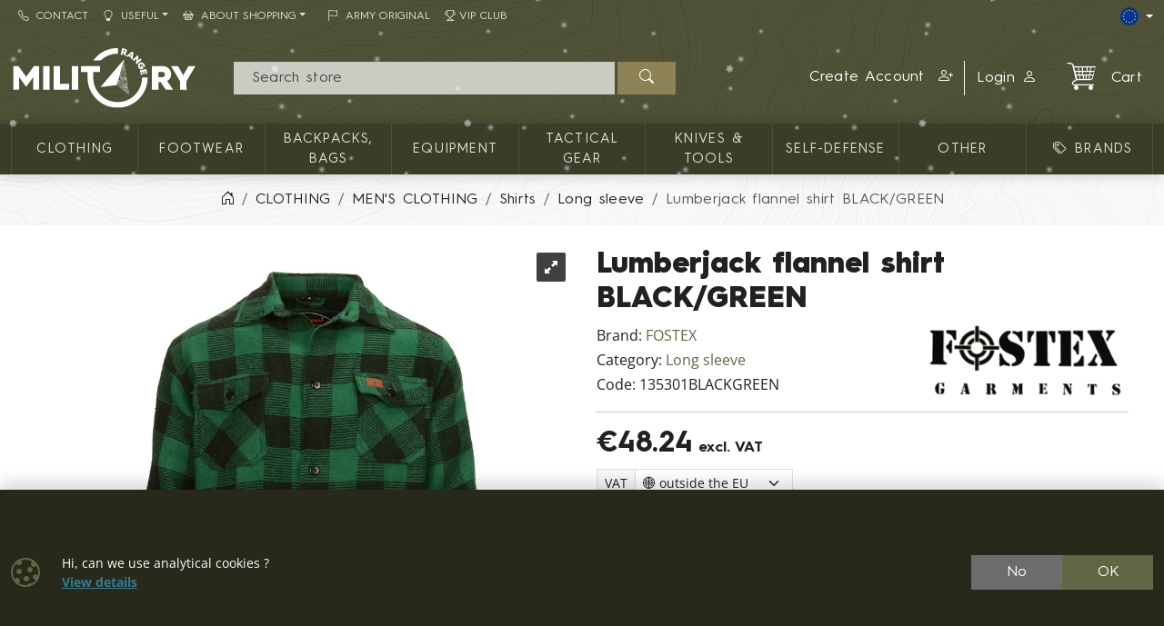

--- FILE ---
content_type: text/html; charset=utf-8
request_url: https://shop.militaryrange.eu/product/lumberjack-flannel-shirt-black-green-1000105634
body_size: 16405
content:

<!DOCTYPE html>
<html lang="en">
<head prefix="og: http://ogp.me/ns#">
    


<meta charset="utf-8" />


    <meta name="google-site-verification" content="fk1u5KNueOgeH5Z4rE1FUZLyTV__3BPgo9re2MSF28k" />
    <meta name="msvalidate.01" content="8043BC899EB8ABE7B9DE94B9821943FC" />
<title>FOSTEX lumberjack flannel shirt BLACK/GREEN | MILITARY RANGE</title>
<meta name="description" content="Lumberjack flannel shirt BLACK/GREEN, 135301BLACKGREEN, FOSTEX" />
<meta name="keywords" content="fostex, lumberjack, flannel, shirt, black/green" />
<meta name="robots" content="all" />
<meta name="viewport" content="width=device-width, initial-scale=1.0, shrink-to-fit=no, viewport-fit=cover" />

<meta name="theme-color" content="#3b3d29" />
<meta name="application-name" content="MILITARY RANGE" />
<meta name="msapplication-starturl" content="https://shop.militaryrange.eu/" />
<meta name="msapplication-navbutton-color" content="#3b3d29" />
<meta name="msapplication-TileImage" content="https://shop.militaryrange.eu/Content/custom/icons/icon-512x512.png?v=20221024041015" />
<meta name="msapplication-TileColor" content="#3b3d29" />


<meta property="og:title" content="FOSTEX lumberjack flannel shirt BLACK/GREEN" />
<meta property="og:type" content="og:product" />
<meta property="og:url" content="https://shop.militaryrange.eu/product/lumberjack-flannel-shirt-black-green-1000105634" />
<meta property="og:image" content="https://shop.militaryrange.eu/Content/custom/img_products_small/135301blackgreen.jpg?v=20210930160529" />
<meta property="og:description" content="Lumberjack flannel shirt BLACK/GREEN" />


    <link rel="canonical" href="https://shop.militaryrange.eu/product/lumberjack-flannel-shirt-black-green-1000105634" />


<link rel="manifest" href="/manifest.webmanifest">
<link rel="search" type="application/opensearchdescription+xml" href="https://shop.militaryrange.eu/mira/GetOpenSearchXML" title="Search - MILITARY RANGE">
<link rel="icon" type="image/png" sizes="192x192" href="/Content/custom/icons/icon-192x192.png?v=20221024041015" />
<link rel="icon" type="image/png" sizes="96x96" href="/Content/custom/icons/icon-96x96.png?v=20221024041015" />
<link rel="icon" type="image/png" sizes="32x32" href="/Content/custom/icons/icon-32x32.png?v=20230913123559" />
<link rel="apple-touch-icon" sizes="192x192" href="/Content/custom/icons/apple-touch-icon.png?v=20221024041015" />
<link rel="shortcut icon" type="image/x-icon" href="/Content/custom/icons/favicon.ico?v=20230913123559" />

<link rel="preload" href="/bundles/css?v=3kEQyqRpB9hid_ih9vUTIzHSKyaba1ZGju4jHuI6_-E1" as="style" />

<link rel="preload" href="/Content/bootstrap-icons/fonts/bootstrap-icons.woff2?e34853135f9e39acf64315236852cd5a" as="font" type="font/woff2" crossorigin="anonymous" />
<link rel="preload" href="/Content/mira-icons/fonts/mira.woff2?v=2" as="font" type="font/woff2" crossorigin="anonymous" />
<link rel="preload" href="/Content/custom/logo.svg?v=20221024101419" as="image" type="image/svg+xml" />

<link rel="preload" href="/Content/fonts/hurme.woff2" as="font" type="font/woff2" crossorigin />
<link rel="preload" href="/Content/fonts/hurmeBold.woff2" as="font" type="font/woff2" crossorigin />
<link rel="preload" href="/Content/fonts/hurmeBlack.woff2" as="font" type="font/woff2" crossorigin />
<link rel="preload" href="/Content/fonts/opensans_latin.woff2" as="font" type="font/woff2" crossorigin />
<link rel="preload" href="/Content/fonts/opensans_latin_ext.woff2" as="font" type="font/woff2" crossorigin />
<link rel="preload" href="/Content/fonts/opensansBold_latin.woff2" as="font" type="font/woff2" crossorigin />
<link rel="preload" href="/Content/fonts/opensansBold_latin_ext.woff2" as="font" type="font/woff2" crossorigin />
<link rel="preload" href="/Content/img/military/contours.svg?v=3" as="image" type="image/svg+xml" fetchpriority="high" />



    <script type="application/ld+json">
            {"@context":"https://schema.org/","@type":"Organization","name":"MILITARY RANGE","legalName":"MILITARY RANGE s.r.o.","url":"https://militaryrange.com/","logo":"https://www.militarysklad.cz/Content/custom/icons/icon-512x512.png","foundingDate":"2010"}
    </script>

    
    <link href="/bundles/css?v=3kEQyqRpB9hid_ih9vUTIzHSKyaba1ZGju4jHuI6_-E1" rel="stylesheet"/>

    


    
        <script type="application/ld+json">
            {"@context":"https://schema.org/","@type":"Product","name":"Lumberjack flannel shirt BLACK/GREEN","image":["https://shop.militaryrange.eu/Content/custom/img_products/135301blackgreen.jpg?v=20210930160529"],"description":"","sku":"135301BLACKGREEN","gtin":"","brand":{"@type":"Brand","name":"FOSTEX"},"offers":{"@type":"Offer","url":"https://shop.militaryrange.eu/product/lumberjack-flannel-shirt-black-green-1000105634","priceCurrency":"EUR","price":48.24,"itemCondition":"https://schema.org/NewCondition","availability":"https://schema.org/InStock","seller":{"@context":"https://schema.org/","@type":"Organization","name":"MILITARY RANGE","legalName":"MILITARY RANGE s.r.o.","url":"https://militaryrange.com/","logo":"https://www.militarysklad.cz/Content/custom/icons/icon-512x512.png","foundingDate":"2010"}}}
        </script>
    
</head>
<body class="u-out u-b2c detail-body shop-2">

    



    <div id="cookies-consent" class="fixed-bottom-cookies" data-onlyonce="false">
        <div class="container">
            <div class="row align-items-center justify-content-end py-3">
                <div class="col d-flex align-items-center">
                    <i class="fs-2rem me-3 me-xl-4 d-none d-md-inline text-primary bi bi-cookie"></i>
                    <div class="small">Hi, can we use analytical cookies ?<br><a class="fw-bold text-info text-decoration-underline" rel="noopener noreferrer nofollow" href="/cookies" target ="_blank">View&nbsp;details</a></div>
                </div>
                <div class="col-12 col-sm-auto d-flex justify-content-end my-2 my-sm-0">
                        <div class="cookies-btn-group">
                            <button class="cookies-disable-button btn btn-cookie-no">No</button>
                            <button class="cookies-enable-button btn btn-primary">OK</button>
                        </div>

                </div>
            </div>
        </div>
    </div>
    





<nav class="mobile-nav">
    <div class="mobile-nav-wrap">
        <div class="mobile-nav-headline d-flex bg-primary text-white justify-content-between align-items-center">
            <div class="d-flex align-items-center py-2">
                <i class="me-2 bi bi-list"></i> MENU
            </div>
            <button class="btn-close btn-close-white" onclick="closeMobileMenu()" aria-label="Close menu"></button>
        </div>
        <div id="mobile-nav-parent" class="mobile-nav-list list-group list-group-flush">
            <div>
                    <a class="list-group-item list-group-item-action collapsed mobile-parent" data-bs-toggle="collapse" href="#mobileCollapseCat" role="button" aria-expanded="false" aria-controls="mobileCollapseCat" rel="nofollow">
<i class="me-1 bi bi-grid-3x3-gap-fill"></i>                        <span>
                            CATALOG
                        </span>
                        <i class="collapse-chevron float-end me-1 bi bi-chevron-down"></i>
                    </a>
                    <div class="collapse bg-primary" id="mobileCollapseCat" data-bs-parent="#mobile-nav-parent">
                            <a class="list-group-item list-group-item-action ms-2" href="https://shop.militaryrange.eu/category/cloithing">
                                CLOTHING
                            </a>
                            <a class="list-group-item list-group-item-action ms-2" href="https://shop.militaryrange.eu/category/footwear-0010">
                                Footwear
                            </a>
                            <a class="list-group-item list-group-item-action ms-2" href="https://shop.militaryrange.eu/category/outdoor-equipment-backpacks-bags-boxes-0097">
                                Backpacks, bags
                            </a>
                            <a class="list-group-item list-group-item-action ms-2" href="https://shop.militaryrange.eu/category/equipment">
                                Equipment
                            </a>
                            <a class="list-group-item list-group-item-action ms-2" href="https://shop.militaryrange.eu/category/tactical-gear-0012">
                                TACTICAL GEAR
                            </a>
                            <a class="list-group-item list-group-item-action ms-2" href="https://shop.militaryrange.eu/category/knives-tools-0023">
                                KNIVES & TOOLS
                            </a>
                            <a class="list-group-item list-group-item-action ms-2" href="https://shop.militaryrange.eu/category/security-self-defense-0031">
                                Self-defense
                            </a>
                            <a class="list-group-item list-group-item-action ms-2" href="https://shop.militaryrange.eu/category/others-mr">
                                Other
                            </a>
                    </div>

                        <a class="list-group-item list-group-item-action m-nav-1" href="/brands">
                            <i class="bi bi-tags me-2 ms-lg-2"></i>BRANDS
                        </a>
                            <div class="border-top border-primary border-1"></div>
                        <a class="list-group-item list-group-item-action m-nav-2" href="/customer-service">
                            <i class="bi bi-telephone me-2"></i>Contact
                        </a>
                        <a class="list-group-item list-group-item-action collapsed mobile-parent m-nav-12" data-bs-toggle="collapse" href="#mobileCollapseDiv12" role="button" aria-expanded="false" aria-controls="mobileCollapseDiv12" rel="nofollow">
                            <i class="bi bi-lightbulb me-2"></i>Useful
                            <i class="collapse-chevron float-end me-1 bi bi-chevron-down"></i>
                        </a>
                        <div class="collapse bg-primary" id="mobileCollapseDiv12" data-bs-parent="#mobile-nav-parent">

                                <a class="list-group-item list-group-item-action m-nav-11 ms-2" href="/catalogs">
                                    Catalogs
                                </a>
                                <a class="list-group-item list-group-item-action m-nav-9 ms-2" href="/questions">
                                    FAQ
                                </a>
                        </div>
                        <a class="list-group-item list-group-item-action collapsed mobile-parent m-nav-13" data-bs-toggle="collapse" href="#mobileCollapseDiv13" role="button" aria-expanded="false" aria-controls="mobileCollapseDiv13" rel="nofollow">
                            <i class="bi bi-basket2 me-2"></i>About Shopping
                            <i class="collapse-chevron float-end me-1 bi bi-chevron-down"></i>
                        </a>
                        <div class="collapse bg-primary" id="mobileCollapseDiv13" data-bs-parent="#mobile-nav-parent">

                                <a class="list-group-item list-group-item-action m-nav-5 ms-2" href="/privacy-notice-gdpr">
                                    Privacy notice GDPR
                                </a>
                                <a class="list-group-item list-group-item-action m-nav-4 ms-2" href="/shipping-payment">
                                    Shipping and payment
                                </a>
                                <a class="list-group-item list-group-item-action m-nav-8 ms-2" href="/terms-conditions">
                                    Terms and Conditions
                                </a>
                                <a class="list-group-item list-group-item-action m-nav-6 ms-2" href="/exchange-return-goods">
                                    Exchange and return of goods
                                </a>
                                <a class="list-group-item list-group-item-action m-nav-3 ms-2" href="/warranty-claims-and-complaints">
                                    Warranty Claims and Complaints
                                </a>
                                <a class="list-group-item list-group-item-action m-nav-7 ms-2" href="/wholesale">
                                    Wholesale
                                </a>
                        </div>
                        <a class="list-group-item list-group-item-action m-nav-16" href="/offer/army-original">
                            <i class="bi bi-flag me-2 ms-lg-2"></i>ARMY ORIGINAL
                        </a>
                        <a class="list-group-item list-group-item-action m-nav-18" href="/vip-club">
                            <i class="bi bi-trophy me-1"></i>VIP Club
                        </a>

            </div>
        </div>
            <div class="mobile-nav-custom-content">
                <div class="d-flex flex-column small gap-3 p-3"> 
    <a title="German shop" hreflang="de" href="https://militaryrange.de/" rel="external noopener" class="d-flex align-content-center" aria-label="DE E-shop"> <i class="mira-flag mira-flag-de me-2"></i><span>German shop</span></a>
    <a title="Czech shop" hreflang="cs" href="https://www.militarysklad.cz/" rel="external noopener" class="d-flex align-content-center" aria-label="CZ shop"> <i class="mira-flag mira-flag-cz me-2"></i><span>Czech shop</span></a> 
    <a title="Slovak shop" hreflang="sk" href="https://shop.militaryrange.sk/" rel="external noopener" class="d-flex align-content-center" aria-label="SK shop"> <i class="mira-flag mira-flag-sk me-2"></i><span>Slovak shop</span></a> 
    <a title="Poland shop" hreflang="sk" href="https://militaryrange.pl/" rel="external noopener" class="d-flex align-content-center" aria-label="PL shop"> <i class="mira-flag mira-flag-pl me-2"></i><span>Poland shop</span></a>
</div>
            </div>
    </div>

</nav>




<header class="mk-2">
    






    <div class="top-menu small d-none d-lg-block">
        <div class="container d-flex justify-content-between align-items-center">
            <div class="main-menu-wrap">
                


<nav id="main-menu">
    
            <div class="">
                    <a id="nav-2" class="m-nav-2 btn btn-link menu-btn rounded-0  btn-sm" href="/customer-service" target="_self" ><i class="bi bi-telephone me-2"></i>Contact</a>
                            </div>
            <div class="dropdown text-white">
                    <a id="nav-12" class="m-nav-12 btn btn-link menu-btn rounded-0 dropdown-toggle btn-sm" href="useful" target="_self" role=button data-bs-toggle=dropdown aria-haspopup=true aria-expanded=false data-bs-offset=0,0><i class="bi bi-lightbulb me-2"></i>Useful</a>
                                    <div class="dropdown-menu m-0 shadow-sm" aria-labelledby="nav-12">
                                <a id="nav-11" class="m-nav-11 dropdown-item" href="/catalogs" target="_self">Catalogs</a>
                                <a id="nav-9" class="m-nav-9 dropdown-item" href="/questions" target="_self">FAQ</a>
                    </div>
            </div>
            <div class="dropdown text-white">
                    <a id="nav-13" class="m-nav-13 btn btn-link menu-btn rounded-0 dropdown-toggle btn-sm" href="purchasing" target="_self" role=button data-bs-toggle=dropdown aria-haspopup=true aria-expanded=false data-bs-offset=0,0><i class="bi bi-basket2 me-2"></i>About Shopping</a>
                                    <div class="dropdown-menu m-0 shadow-sm" aria-labelledby="nav-13">
                                <a id="nav-5" class="m-nav-5 dropdown-item" href="/privacy-notice-gdpr" target="_self">Privacy notice GDPR</a>
                                <a id="nav-4" class="m-nav-4 dropdown-item" href="/shipping-payment" target="_self">Shipping and payment</a>
                                <a id="nav-8" class="m-nav-8 dropdown-item" href="/terms-conditions" target="_self">Terms and Conditions</a>
                                <a id="nav-6" class="m-nav-6 dropdown-item" href="/exchange-return-goods" target="_self">Exchange and return of goods</a>
                                <a id="nav-3" class="m-nav-3 dropdown-item" href="/warranty-claims-and-complaints" target="_self">Warranty Claims and Complaints</a>
                                <a id="nav-7" class="m-nav-7 dropdown-item" href="/wholesale" target="_self">Wholesale</a>
                    </div>
            </div>
            <div class="">
                    <a id="nav-16" class="m-nav-16 btn btn-link menu-btn rounded-0  btn-sm" href="/offer/army-original" target="_self" ><i class="bi bi-flag me-2 ms-lg-2"></i>ARMY ORIGINAL</a>
                            </div>
            <div class="">
                    <a id="nav-18" class="m-nav-18 btn btn-link menu-btn rounded-0  btn-sm" href="/vip-club" target="_self" ><i class="bi bi-trophy me-1"></i>VIP Club</a>
                            </div>


</nav>


            </div>
            <div class="top-links-wrap">
                
<div class="d-flex gap-2 align-items-center">
   
    <div class="dropdown">
          <button class="btn btn-dark bg-transparent border-0 p-0 btn-sm dropdown-toggle d-flex align-items-center" type="button" data-bs-toggle="dropdown" aria-expanded="false" aria-label="Lang">
            <span class="mira-flag mira-flag-eu circle-flag me-1"></span>
          </button>
          <ul class="dropdown-menu dropdown-menu-end dropdown-menu-dark shadow-sm">
            
            <li> <a class="dropdown-item d-flex align-items-center small" title="Czech online store" hreflang="cs" href="https://www.militarysklad.cz/" rel="external noopener" aria-label="CZ shop"><i class="mira-flag mira-flag-cz circle-flag me-2"></i>Czech store</a></li>
            <li> <a class="dropdown-item d-flex align-items-center small" title="Slovak online store" hreflang="sk" href="https://shop.militaryrange.sk" rel="external noopener" aria-label="SK shop"><i class="mira-flag mira-flag-sk circle-flag me-2"></i>Slovak store</a></li>
            <li> <a class="dropdown-item d-flex align-items-center small" title="Polish online store" hreflang="pl" href="https://militaryrange.pl" rel="external noopener" aria-label="PL shop"><i class="mira-flag mira-flag-pl circle-flag me-2"></i>Polish store</a></li>
            <li> <a class="dropdown-item d-flex align-items-center small" title="German online store" hreflang="de" href="https://militaryrange.de/" rel="external noopener" aria-label="DE shop"><i class="mira-flag mira-flag-de circle-flag me-2"></i>German store</a></li>
          </ul>
    </div>
</div>            </div>
        </div>
    </div>

    <div id="main-header-sticky" class="header-bg" data-toggle="sticky-onscroll" data-is-header="true">
            <div class="snow-h2"></div>
        <div class="header-center py-1 py-sm-2 py-lg-3 no-transition">
            <div class="container">
                <div class="row align-items-center justify-content-end">
                    <div class="col col-lg-2 ms-0 me-auto col-logo">
                            <a id="logo" href="/" class="no-transition d-block">
            <img class="mira-logo img-fluid my-1 my-lg-0" src="/Content/custom/logo.svg?v=20221024101419" alt="logo" />

    </a>

                    </div>
                    <div class="d-flex d-lg-none col col-auto justify-content-end mobile-nav-buttons ps-0">
                        

<button id="searchMobileBtn" class="btn" type="button" data-bs-toggle="collapse" data-bs-target="#searchNavDropdown" aria-controls="searchNavDropdown" aria-expanded="false" aria-label="Toggle search">
    <i class="bi bi-search"></i>
        <span class="ico-desc">Search</span>

</button>
    <a class="btn loginLink" href="/login?returnUrl=%2Fproduct%2Flumberjack-flannel-shirt-black-green-1000105634" rel="nofollow noreferrer" role="button">
        <i class="bi bi-person"></i>
            <span class="ico-desc">Profile</span>
    </a>


<a id="mobileCartBtn" href="/cart" class="btn">
    <i class="mi mi-cart2 i-cart-qty">
        <span class="badge cart-sumqty-txt badge bg-secondary hide"></span>
    </i>
        <span class="ico-desc">Cart</span>
</a>
<button class="btn mobile-nav-toggle" type="button">
    <i class="bi bi-list"></i>
        <span class="ico-desc">Menu</span>
</button>

                    </div>
                        <div id="searchNavDropdown" class="collapse col-12 d-lg-block col-lg" data-bs-parent=".header-center">
                            

<form action="/search" autocomplete="off" class="position-relative my-2 no-transition" id="Search-form" method="get" novalidate="novalidate" role="search">        <div class="input-group flex-nowrap position-relative">
            <div id="search-wrap" class="d-flex flex-grow-1 position-relative">
                <input value="" type="text" id="search" name="searchString" class="form-control ignore-validation unround-right-corners" autocomplete="off" inputmode="search" required="required" placeholder=" Search store" aria-label="Search">
                <button type="button" class="btn btn-close clear-search px-2 px-xl-3" title="Clear query"></button>
            </div>
            <button type="submit" form="Search-form" class="btn btn-head border-0 px-4" id="search-button" aria-label="Search"><i class="bi bi-search"></i></button>
        </div>
    <div class="shadow" id="search-result" style="display: none">


    </div>
</form>
                        </div>
                        <div id="userNavDropdown" class="collapse col-12 col-lg d-lg-flex justify-content-end align-items-center position-relative" data-bs-parent=".header-center">
                            <div class="me-lg-2">
                                

<div class="user-nav-buttons d-flex align-items-center justify-content-center justify-content-lg-end my-2 my-lg-0 flex-nowrap gap-1">

            <div class="btn-group" role="group">
                        <a id="regLink" class="btn btn-link header-link border-0 end-border-link" href="/registration?returnUrl=%2Fproduct%2Flumberjack-flannel-shirt-black-green-1000105634" rel="nofollow noreferrer" role="button">
                            <span class="d-inline d-lg-none d-xl-inline">
                                Create Account
                            </span>
                            <i class="ms-2 bi bi-person-plus"></i>
                        </a>
                <a class="loginLink btn btn-link header-link " href="/login?returnUrl=%2Fproduct%2Flumberjack-flannel-shirt-black-green-1000105634" rel="nofollow noreferrer">

Login<i class="ms-2 bi bi-person"></i>                </a>

            </div>

</div>

                            </div>
                            <div class="ajaxcart d-none d-lg-block">
                                
<div class="mira-dropdown">
        <a id="cart-tocart" href="/cart" class="btn btn-link header-link border-0">

            <div class="d-flex align-items-center">
                <div class="position-relative">
                    <i class="mi mi-cart2 i-cart-qty fs-2rem me-3">
                    </i>
                </div>
                    <div>
Cart                    </div>

            </div>
        </a>


    <div class="cart-products mira-dropdown-content border bg-white text-dark">
            <div class="mira-dropdown-inner h-100">
                <div class="text-gray w-100 h-100 d-flex flex-column justify-content-center align-items-center">
                        <div class="d-flex justify-content-center w-100 my-2">
                            <i class="fs-2rem bi bi-emoji-frown"></i>
                        </div>

                    <div class="d-flex justify-content-center w-100 my-2">
                        <span class="fs-3">Your cart is empty.</span>
                    </div>

                </div>
            </div>

    </div>
</div>






                            </div>
                        </div>


                </div>

            </div>
        </div>
            <div class="horizon-cat-menu-wrap d-none d-lg-block">
                
<nav class="horizon-cat-menu container no-transition">
            <button id="hcm-btn-000020643600105867" type="button" class="hcm-lvl1 btn dropdown-toggle" data-cat-id="000020643600105867" data-cat-url="https://shop.militaryrange.eu/category/cloithing" data-bs-auto-close="outside" data-bs-offset="0,0" data-bs-toggle="dropdown" data-bs-display="static" aria-expanded="false">
                <span class="title-wrapper">
                    CLOTHING
                </span>
            </button>
            <div class="hcm-lvl2 dropdown-menu">
                <div class="container py-4 hcm-ajax">
                    
                </div>
            </div>
            <button id="hcm-btn-000000394700100191" type="button" class="hcm-lvl1 btn dropdown-toggle" data-cat-id="000000394700100191" data-cat-url="https://shop.militaryrange.eu/category/footwear-0010" data-bs-auto-close="outside" data-bs-offset="0,0" data-bs-toggle="dropdown" data-bs-display="static" aria-expanded="false">
                <span class="title-wrapper">
                    Footwear
                </span>
            </button>
            <div class="hcm-lvl2 dropdown-menu">
                <div class="container py-4 hcm-ajax">
                    
                </div>
            </div>
            <button id="hcm-btn-000001086700100745" type="button" class="hcm-lvl1 btn dropdown-toggle" data-cat-id="000001086700100745" data-cat-url="https://shop.militaryrange.eu/category/outdoor-equipment-backpacks-bags-boxes-0097" data-bs-auto-close="outside" data-bs-offset="0,0" data-bs-toggle="dropdown" data-bs-display="static" aria-expanded="false">
                <span class="title-wrapper">
                    Backpacks, bags
                </span>
            </button>
            <div class="hcm-lvl2 dropdown-menu">
                <div class="container py-4 hcm-ajax">
                    
                </div>
            </div>
            <button id="hcm-btn-000031201700100004" type="button" class="hcm-lvl1 btn dropdown-toggle" data-cat-id="000031201700100004" data-cat-url="https://shop.militaryrange.eu/category/equipment" data-bs-auto-close="outside" data-bs-offset="0,0" data-bs-toggle="dropdown" data-bs-display="static" aria-expanded="false">
                <span class="title-wrapper">
                    Equipment
                </span>
            </button>
            <div class="hcm-lvl2 dropdown-menu">
                <div class="container py-4 hcm-ajax">
                    
                </div>
            </div>
            <button id="hcm-btn-000000394700100180" type="button" class="hcm-lvl1 btn dropdown-toggle" data-cat-id="000000394700100180" data-cat-url="https://shop.militaryrange.eu/category/tactical-gear-0012" data-bs-auto-close="outside" data-bs-offset="0,0" data-bs-toggle="dropdown" data-bs-display="static" aria-expanded="false">
                <span class="title-wrapper">
                    TACTICAL GEAR
                </span>
            </button>
            <div class="hcm-lvl2 dropdown-menu">
                <div class="container py-4 hcm-ajax">
                    
                </div>
            </div>
            <button id="hcm-btn-000000478600100073" type="button" class="hcm-lvl1 btn dropdown-toggle" data-cat-id="000000478600100073" data-cat-url="https://shop.militaryrange.eu/category/knives-tools-0023" data-bs-auto-close="outside" data-bs-offset="0,0" data-bs-toggle="dropdown" data-bs-display="static" aria-expanded="false">
                <span class="title-wrapper">
                    KNIVES & TOOLS
                </span>
            </button>
            <div class="hcm-lvl2 dropdown-menu">
                <div class="container py-4 hcm-ajax">
                    
                </div>
            </div>
            <button id="hcm-btn-000000478600100176" type="button" class="hcm-lvl1 btn dropdown-toggle" data-cat-id="000000478600100176" data-cat-url="https://shop.militaryrange.eu/category/security-self-defense-0031" data-bs-auto-close="outside" data-bs-offset="0,0" data-bs-toggle="dropdown" data-bs-display="static" aria-expanded="false">
                <span class="title-wrapper">
                    Self-defense
                </span>
            </button>
            <div class="hcm-lvl2 dropdown-menu">
                <div class="container py-4 hcm-ajax">
                    
                </div>
            </div>
            <button id="hcm-btn-000031201700100002" type="button" class="hcm-lvl1 btn dropdown-toggle" data-cat-id="000031201700100002" data-cat-url="https://shop.militaryrange.eu/category/others-mr" data-bs-auto-close="outside" data-bs-offset="0,0" data-bs-toggle="dropdown" data-bs-display="static" aria-expanded="false">
                <span class="title-wrapper">
                    Other
                </span>
            </button>
            <div class="hcm-lvl2 dropdown-menu">
                <div class="container py-4 hcm-ajax">
                    
                </div>
            </div>
                    <button class="hcm-lvl1 btn dropdown-toggle" id="hcm-dropdownBrand" type="button" data-bs-auto-close="outside" data-bs-offset="0,0" data-bs-toggle="dropdown" data-bs-display="static" aria-expanded="false">
                    <span class="title-wrapper">
                        <i class="bi bi-tags me-2 ms-lg-2"></i>BRANDS
                    </span>
                </button>
                <div class="hcm-lvl2 dropdown-menu">
                    <div class="container py-4 hcm-ajax">
                        
                    </div>
                </div>


</nav>
            </div>

        


    </div>
        <div class="bread-and-h1-wrapper">
                <div class="breadcrumb-wrapper">
                    <div class="container py-3">
                        
    <nav class="breadcrumb-nav" aria-label="breadcrumb">
        <ol vocab="https://schema.org/" typeof="BreadcrumbList" class="breadcrumb bg-transparent m-0 p-0 flex-lg-nowrap">

                    <li class="breadcrumb-item d-none d-lg-inline overflow-visible">
                        <a href="https://shop.militaryrange.eu/" aria-label="Home">
                            <i class="bi bi-house-door"></i>
                        </a>
                    </li>
                        <li property="itemListElement" typeof="ListItem" class="breadcrumb-item">

                            <a property="item" typeof="WebPage" href="https://shop.militaryrange.eu/category/cloithing">
                                <span property="name">CLOTHING</span>
                            </a>
                            <meta property="position" content="1">

                        </li>
                        <li property="itemListElement" typeof="ListItem" class="breadcrumb-item">

                            <a property="item" typeof="WebPage" href="https://shop.militaryrange.eu/category/men-s-clothing-army">
                                <span property="name">MEN'S CLOTHING</span>
                            </a>
                            <meta property="position" content="2">

                        </li>
                        <li property="itemListElement" typeof="ListItem" class="breadcrumb-item">

                            <a property="item" typeof="WebPage" href="https://shop.militaryrange.eu/category/men-s-clothing-shirts-0015">
                                <span property="name">Shirts</span>
                            </a>
                            <meta property="position" content="3">

                        </li>
                        <li property="itemListElement" typeof="ListItem" class="breadcrumb-item">

                            <a property="item" typeof="WebPage" href="https://shop.militaryrange.eu/category/shirts-long-sleeve-0134">
                                <span property="name">Long sleeve</span>
                            </a>
                            <meta property="position" content="4">

                        </li>
                        <li property="itemListElement" typeof="ListItem" class="breadcrumb-item active d-none d-md-inline" aria-current="page">
                            <span property="name">Lumberjack flannel shirt BLACK/GREEN</span>
                            <meta property="position" content="5">
                        </li>


        </ol>
    </nav>


                    </div>
                </div>

        </div>



</header>







    

    <div class="modal fade" id="MIRAModal" tabindex="-1" role="dialog" aria-label="Product detail" aria-hidden="true">

        <div class="modal-dialog shadow" role="document">

            <div class="modal-content border-0 position-relative">
                <div class="spin-wrapper-detail position-absolute top-50 start-50 translate-middle">
                    <div class="spinner"></div>
                </div>
                <div class="modal-header">
                    <div class="modal-header-label">
                        <h1 class="h2 m-0 p-0 invisible">Product Name</h1>
                    </div>
                    <div class="d-flex align-content-start justify-content-end ms-auto me-0">
                        <button type="button" class="btn-close fs-2 btn-close-white btn-close-back close goback me-1 hide" title="Back" onclick="goBack()"></button>
                        <button type="button" class="btn-close fs-2 btn-close-white close" data-bs-dismiss="modal" aria-label="Close"></button>
                    </div>

                </div>
                <div class="modal-body">

                </div>
                <div class="modal-footer bg-light">
                    <button type="button" class="btn btn-dark goback hide" onclick="goBack()">
                        <i class="me-2 bi bi-arrow-left"></i>
                        Back
                    </button>
                    <button type="button" class="btn btn-dark shadow-btn" data-bs-dismiss="modal">
                        Close
                    </button>
                </div>
            </div>

        </div>
    </div>
    <div id="page-wrap" class="page-wrap-bottom-padding">
            <div id="page-container" class="container">

                
                <div class="body-content detail-content center-content">
                    


<div class="detail-wrap not-ajax-detail-wrap mt-3 mt-lg-4">
    <div class="detail-top-part">
        <div class="row justify-content-center">
            
            <div class="col col-12 col-md-10 col-lg-6 ps-lg-3 order-1 order-lg-2 detail-info-col">

                
                <h1 class="h1">

                    Lumberjack flannel shirt BLACK/GREEN


                </h1>

                

                <div class="det-baseinfo detail-brand-wrapper my-3 my-lg-2">
    <div class="row">
        <div class="col col-auto">
                    <div class="detail-brand">
                        <span>Brand: </span>
                        <a href="/brand/fostex">
                            FOSTEX
                        </a>
                    </div>

                <div class="detail-cat">
                    <span>Category: </span>
                    <a href="https://shop.militaryrange.eu/category/shirts-long-sleeve-0134">Long sleeve</a>
                </div>
            
                <div class="detail-code">
                    <span class="pid-copy-label cursor-pointer" data-id="d000024505000100853">Code: </span>
                    <span class="pid-copy-value-d000024505000100853 detail-code-value">135301BLACKGREEN</span>
                </div>
            

        </div>

        
        <div class="col d-flex align-items-center justify-content-center justify-content-sm-end">

                    <a class="detail-brand-img-link" href="/brand/fostex">
                        <img alt="logo FOSTEX" class="img-fluid" src="/Content/custom/img_brands/fostex.png?v=20200227043025" />
                    </a>

        </div>

    </div>
    


</div>

                
                    <hr />
<div class="det-price">

            <div class="d-flex flex-wrap align-items-end gap-3">
                <div class="flex-grow-1">
                    <div class="detail-discper-wrapper text-secondary" style="display: none;">
                        Discount:<span class="detail-priceper-value ms-1"></span>
                    </div>
                    <div>
                        <span class="detail-price h2">
                                                            <span class="detail-price-value">€48.24</span><span class="fs-6 d-none d-xs-inline">&nbsp;excl.&#160;VAT</span>
                        </span>
                    </div>

                                            <div class="input-group input-group-sm mt-2">
                            <span class="input-group-text">VAT</span>
                            <select class="form-select form-select-sm emoji-flag vat-country-select" name="vat-code" title="Choosing the country of supply and calculating VAT within the EU" >
                                <option value="-" selected>🌐 outside the EU</option>
                                    <option value="AT" >&#127462;&#127481; Austria</option>
                                    <option value="BE" >&#127463;&#127466; Belgium</option>
                                    <option value="BG" >&#127463;&#127468; Bulgaria</option>
                                    <option value="HR" >&#127469;&#127479; Croatia</option>
                                    <option value="CY" >&#127464;&#127486; Cyprus</option>
                                    <option value="CZ" >&#127464;&#127487; Czechia</option>
                                    <option value="DK" >&#127465;&#127472; Denmark</option>
                                    <option value="EE" >&#127466;&#127466; Estonia</option>
                                    <option value="FI" >&#127467;&#127470; Finland</option>
                                    <option value="FR" >&#127467;&#127479; France</option>
                                    <option value="DE" >&#127465;&#127466; Germany</option>
                                    <option value="GR" >&#127468;&#127479; Greece</option>
                                    <option value="HU" >&#127469;&#127482; Hungary</option>
                                    <option value="IE" >&#127470;&#127466; Ireland</option>
                                    <option value="IT" >&#127470;&#127481; Italy</option>
                                    <option value="LV" >&#127473;&#127483; Latvia</option>
                                    <option value="LT" >&#127473;&#127481; Lithuania</option>
                                    <option value="LU" >&#127473;&#127482; Luxembourg</option>
                                    <option value="MT" >&#127474;&#127481; Malta</option>
                                    <option value="NL" >&#127475;&#127473; Netherlands</option>
                                    <option value="PL" >&#127477;&#127473; Poland</option>
                                    <option value="PT" >&#127477;&#127481; Portugal</option>
                                    <option value="RO" >&#127479;&#127476; Romania</option>
                                    <option value="SK" >&#127480;&#127472; Slovakia</option>
                                    <option value="SI" >&#127480;&#127470; Slovenia</option>
                                    <option value="ES" >&#127466;&#127480; Spain</option>
                                    <option value="SE" >&#127480;&#127466; Sweden</option>
                            </select>

                        </div>

                </div>
                    <div class="flex-grow-1 detail-disc-wrapper text-black-50" style="display: none;">
                        <div>
                            regular price
                                <small> excl.&#160;VAT</small>
                        </div>
                        <div>
                            <del><span class="detail-referencecartprice-value h2">€48.24</span></del>
                        </div>
                    </div>
            </div>


</div>                                    <hr />
<div class="det-variations">
        <div class="h5">
            Product variants
        </div>
            <div class="row row-cols-4 row-cols-xs-5 row-cols-sm-6 g-2">
                <div class="col">
                        

<div class="mira-offer-link product-mini border shadow-btn">
    <a href="/product/lumberjack-flannel-shirt-green-1000011687" class="" data-variation-change="yes" title="FOSTEX lumberjack flannel shirt BLACK/OLIVE">
        <div class="p-1 position-relative">
            <div class="ratio ratio-1x1">
                <img alt="Lumberjack flannel shirt BLACK/OLIVE" class="img-fluid" src="/Content/custom/img_products_small/135301blackod-kosile.jpg?v=20210930160530" />
            </div>
                <div class="corner-avail">
                    <i class="cursor-help text-success bi bi-check-circle-fill" title="In stock"></i>
                </div>

        </div>
        
    </a>
</div>
                </div>
                <div class="col">
                        

<div class="mira-offer-link product-mini border shadow-btn">
    <a href="/product/lumberjack-flannel-shirt-grey-black-135301gray" class="" data-variation-change="yes" title="FOSTEX lumberjack flannel shirt GREY BLACK">
        <div class="p-1 position-relative">
            <div class="ratio ratio-1x1">
                <img alt="Lumberjack flannel shirt GREY BLACK" class="img-fluid" src="/Content/custom/img_products_small/135301grey.jpg?v=20210930160530" />
            </div>
                <div class="corner-avail">
                    <i class="cursor-help text-success bi bi-check-circle-fill" title="In stock"></i>
                </div>

        </div>
        
    </a>
</div>
                </div>
                <div class="col">
                        

<div class="mira-offer-link product-mini border shadow-btn">
    <a href="/product/lumberjack-flannel-shirt-blue-black-135301blackblue" class="" data-variation-change="yes" title="FOSTEX lumberjack flannel shirt blue black">
        <div class="p-1 position-relative">
            <div class="ratio ratio-1x1">
                <img alt="Lumberjack flannel shirt blue black" class="img-fluid" src="/Content/custom/img_products_small/135301blackblue.jpg?v=20210930160529" />
            </div>
                <div class="corner-avail">
                    <i class="cursor-help text-success bi bi-check-circle-fill" title="In stock"></i>
                </div>

        </div>
        
    </a>
</div>
                </div>
                <div class="col">
                        

<div class="mira-offer-link product-mini border shadow-btn">
    <a href="/product/lumberjack-flannel-shirt-reddish-135301blackred" class="" data-variation-change="yes" title="FOSTEX lumberjack flannel shirt reddish">
        <div class="p-1 position-relative">
            <div class="ratio ratio-1x1">
                <img alt="Lumberjack flannel shirt reddish" class="img-fluid" src="/Content/custom/img_products_small/135301blackred.jpg?v=20210930160530" />
            </div>
                <div class="corner-avail">
                    <i class="cursor-help text-success bi bi-check-circle-fill" title="In stock"></i>
                </div>

        </div>
        
    </a>
</div>
                </div>
                <div class="col">
                        

<div class="mira-offer-link product-mini border border-2 border-primary shadow-btn">
    <a href="/product/lumberjack-flannel-shirt-black-green-1000105634" class="" data-variation-change="yes" title="FOSTEX lumberjack flannel shirt BLACK/GREEN">
        <div class="p-1 position-relative">
            <div class="ratio ratio-1x1">
                <img alt="Lumberjack flannel shirt BLACK/GREEN" class="img-fluid" src="/Content/custom/img_products_small/135301blackgreen.jpg?v=20210930160529" />
            </div>
                <div class="corner-avail">
                    <i class="cursor-help text-success bi bi-check-circle-fill" title="In stock"></i>
                </div>

        </div>
        
    </a>
</div>
                </div>
        </div>
</div>
                        <hr />
                        <div class="position-relative">
                            <div class="h5 d-flex flex-column align-items-start">
                                <div class="d-flex gap-2 align-items-center w-100 justify-content-between">
                                    <span class="choose-size-label">Select size</span>
                                </div>
                            </div>
                        </div>
                        <div class="my-3 size-avail-std-wrap">
                            
<div class="det-sizes">
   
    <div class="d-flex flex-wrap detail-sizes gap-3 gap-lg-2"><button class="detail-size product-size-btn shadow-btn btn btn-outline-dark" data-id="000024505000100888" type="button"><span class="loader"></span><span class="corner-avail"><i class="cursor-help text-gray bi bi-clock-fill" title="On request"></i></span><span class="detail-size-name">S</span></button><button class="detail-size product-size-btn shadow-btn btn btn-outline-dark" data-id="000024505000100944" type="button"><span class="loader"></span><span class="corner-avail"><i class="cursor-help text-gray bi bi-clock-fill" title="On request"></i></span><span class="detail-size-name">M</span></button><button class="detail-size product-size-btn shadow-btn btn btn-outline-dark" data-id="000024505000100979" type="button"><span class="loader"></span><span class="corner-avail"><i class="cursor-help text-gray bi bi-clock-fill" title="On request"></i></span><span class="detail-size-name">L</span></button><button class="detail-size product-size-btn shadow-btn btn btn-outline-success" data-id="000024505000101014" type="button"><span class="loader"></span><span class="corner-avail"><i class="cursor-help text-success bi bi-check-circle-fill" title="In stock"></i></span><span class="detail-size-name">XL</span></button><button class="detail-size product-size-btn shadow-btn btn btn-outline-dark" data-id="000024505000101049" type="button"><span class="loader"></span><span class="corner-avail"><i class="cursor-help text-gray bi bi-clock-fill" title="On request"></i></span><span class="detail-size-name">XXL</span></button><button class="detail-size product-size-btn shadow-btn btn btn-outline-dark" data-id="000024505000101084" type="button"><span class="loader"></span><span class="corner-avail"><i class="cursor-help text-gray bi bi-clock-fill" title="On request"></i></span><span class="detail-size-name">3XL</span></button></div>

        <div> 
            <a href="#sizes" class="text-info me-2 small">
                <i class="me-1 fs-3 mi mi-measure"></i>
                <span class="text-decoration-underline">
                    Size chart
                </span>
                <i class="bi bi-chevron-double-down"></i>
            </a>
        </div>
</div>

                            <hr />
                            <div class="det-avail detail-availability">
                                

    <div class="mb-3 avail-detail-wrap">
        <div class="d-flex flex-wrap">
            <div class="fs-4 avail-detail-subwrap">
                <div class="ajax-detail-avail" data-id="000024505000100853">
                    <div class="text-success avail-warp"><i class="me-2 bi bi-check-circle-fill"></i><div class="avail-container"><span class="avail-label">In stock</span></div></div>
                </div>

            </div>

        </div>

    </div>
    <div>
        <div class="d-flex gap-2 flex-wrap align-items-start align-items-stretch">

<div class="d-flex position-relative">
    <div class="input-group w-auto detail-qty-group me-xs-2 me-lg-3 flex-nowrap">
        <input id="detail-qty-input" type="number" value="1" min="1" max=&quot;2147483647&quot; step="1" class="form-control form-control-lg number-input text-center px-0" oninput="javascript: if (this.value.length > this.maxLength) this.value = this.value.slice(0, this.maxLength);" maxlength="11" aria-describedby="button-add" aria-label="Number to add to cart" />
        <div class="btn-group-vertical">
            <button class="btn-inc btn btn-light border-bottom btn-sm small unround-left-corners d-none d-xs-flex" type="button" aria-label="Increment Quantity" ><i class="bi bi-plus-lg"></i></button>
            <button class="btn-dec btn btn-light border-top btn-sm small unround-left-corners d-none d-xs-flex" type="button" aria-label="Decrement Quantity" ><i class="bi bi-dash-lg"></i></button>
        </div>

    </div>
    <button class="addtocart buy-btn detail-addtocart btn btn-primary position-relative" type="button" data-id="000024505000100853">
        <span class="loader"></span>
        <span class="addtocart-text d-flex align-items-center">
            <i class="mi mi-cart2 i-cart-qty fs-2 me-3">
                <span class="badge bg-secondary cart-qty-txt hide" data-id="000024505000100853">0</span>
            </i>
            Add to cart
        </span>
    </button>
</div>
                    </div>


            <div class="cart-qty-unit-wrapper my-3 fs-5 fw-bold text-primary hide" data-id="000024505000100853">
                <i class="me-1 mi mi-cart2"></i>
                <span>
                    <span>In cart </span>
                    <span class="cart-qty-unit-txt">0&#160;pcs</span>

                </span>
                <br />
                <a href="/cart" title="Continue to cart" class="btn shadow-btn btn-sm btn-secondary">Continue to cart<i class="ms-1 bi bi-arrow-right"></i></a>
            </div>
    </div>




                            </div>
                        </div>
            </div>

            
            <div class="col col-12 col-md-10 col-lg-6 order-2 order-lg-1 detail-img-col">
                <div class="detail-img-inner">
   

<div class="detail-img-wrapper postition-relative ratio ratio-1x1 mb-2">
    <div class="detail-img-inner">
        

            <div class="tags-block">
                
            </div>

                    <noscript>
                    <img class="img-fluid w-100" src="https://shop.militaryrange.eu/Content/custom/img_products/135301blackgreen.jpg?v=20210930160529" alt="Lumberjack flannel shirt BLACK/GREEN FOSTEX 135301BLACKGREEN L-11" />
            </noscript>

        <div id="slider1" class="royalSlider rsDefault w-100" style="display: none;">

                <a class="rsImg" href="https://shop.militaryrange.eu/Content/custom/img_products/135301blackgreen.jpg?v=20210930160529">
                    Lumberjack flannel shirt BLACK/GREEN FOSTEX 135301BLACKGREEN -11
                    <img src="https://shop.militaryrange.eu/Content/custom/img_products_small/135301blackgreen.jpg?v=20210930160529" alt="Lumberjack flannel shirt BLACK/GREEN" class="rsTmb" />
                </a>

        </div>

    </div>
</div>

                        <div class="row detail-ints justify-content-center g-3 my-4 my-lg-3 flex-wrap-reverse">

            <div class="col col-12 col-sm-6">
                <a href="/product/lumberjack-flannel-shirt-black-green-1000105634/question?ReturnUrl=%2Fproduct%2Flumberjack-flannel-shirt-black-green-1000105634" rel="nofollow noreferrer" class="w-100 btn btn-light shadow-btn btn-sm">
                    <i class="me-2 bi bi-question-circle"></i>
                    Question about product
                </a>
            </div>
            <div class="col col-12 col-sm-6">
                <button type="button" id="dropdownShare-btn" class="w-100 btn btn-light shadow-btn btn-sm">
                    <i class="me-2 bi bi-share"></i> Share
                </button>
            </div>

    </div>



                </div>

            </div>

        </div>




    </div>


    
    
    <hr />

<div class="" id="nav-tabContent">
    <div class="" id="nav-desc" role="" >
        <div class="detail-description">
            <a name="info"></a>
            <div class="px-0 px-sm-3 my-4">
                <h2 class="desc-title">FOSTEX lumberjack flannel shirt BLACK/GREEN</h2>
                
            </div>




                            <a name="sizes"></a>
                <div class="px-0 px-sm-3 my-4" id="nav-sizes">
                    <h3>Size chart</h3>
                    <div class="d-flex flex-column gap-2 gap-lg-3">
                                        <div>
                                            <div class="table-responsive text-center"><table class="table"><thead class="thead-light">
<tr>
<th scope="col" style="text-align:left;">SIZE</th>
<th scope="col">S</th>
<th scope="col">M</th>
<th scope="col">L</th>
<th scope="col">XL</th>
<th scope="col">XXL</th>
<th scope="col">3XL</th>
</tr></thead><tbody>
<tr>
<th scope="row" style="text-align:left;">chest circumference [cm]</th>
<td>108</td>
<td>116</td>
<td>124</td>
<td>132</td>
<td>140</td>
<td>148</td>
</tr>
<tr>
<th scope="row" style="text-align:left;">back length [cm]</th>
<td>73</td>
<td>75</td>
<td>77</td>
<td>79</td>
<td>81</td>
<td>83</td>
</tr>
<tr>
<th scope="row" style="text-align:left;">sleeve lenght [cm]</th>
<td>63,5</td>
<td>65</td>
<td>66,5</td>
<td>68</td>
<td>69,5</td>
<td>71</td>
</tr>
<tr>
<th scope="row" style="text-align:left;">shoulder width [cm]</th>
<td>45</td>
<td>47</td>
<td>49</td>
<td>51</td>
<td>53</td>
<td>55</td>
</tr>
<tr>
<th scope="row" style="text-align:left;">hem circumference [cm]</th>
<td>106</td>
<td>114</td>
<td>122</td>
<td>130</td>
<td>138</td>
<td>146</td>
</tr>
</tbody></table></div>
                                        </div>
                    </div>
                </div>
            

        </div>



    </div>
</div>


    
        <div class="detail-footer-info-wrap small flex-column flex-md-row py-2 px-2 px-sm-3 gap-3 gap-lg-4 bg-light text-gray d-flex justify-content-between">
        <div class="d-flex flex-column flex-md-row gap-3 gap-lg-4 gap-xl-5">
                    </div>
            <div class="fs-mini text-md-end d-flex flex-column justify-content-center">
<div class="detail-ean-wrapper">EAN: <span class="text-nowrap detail-ean-value">Select size</span></div>                                            </div>
    </div>


</div>


<script>
    var DetailSettings = {
        RoyalNavigation: "none",
        OwlResponsive: { 0:{items: 2}, 576:{items: 3}, 992:{items: 4} },
        HasSizes: true,
        MyUrlTitle: "FOSTEX lumberjack flannel shirt BLACK/GREEN",
        MyUrlAddress: "https://shop.militaryrange.eu/product/lumberjack-flannel-shirt-black-green-1000105634",
        MyUrlAnalSripts: "https://shop.militaryrange.eu/detailFunction/GetDetailAnalScripts?id=000024505000100853",
        DetailMainId: "000024505000100853",
    }
</script>


                </div>

            </div>
    </div>


    
    <footer>
        <div class="military-green-bg">        <div class="container">            <div class="py-4 d-block">                <div class="d-flex flex-column flex-lg-row justify-content-between">                    <div class="my-3 d-flex flex-column flex-lg-row justify-content-center justify-content-lg-start align-items-center">                        <div class="d-flex justify-content-center justify-content-lg-end mb-3 mb-lg-0">                            <span class="fs-4 fw-bold">                                <span class="d-none d-xl-inline">                                    <a class="btn-social military-head-font" href="/">MILITARY RANGE</a>                                    <span class="d-none d-lg-inline py-2 mx-3 vl"></span>                                </span>                                <a href="tel:+420722925930" rel="noopener nofollow" class="btn-social">                                    <i class="bi bi-telephone me-2"></i> +420 722 925 930                                </a>                                <span class="d-none d-lg-inline py-2 mx-3 vl"></span>                            </span>                        </div>                                                <div class="d-flex justify-content-center justify-content-lg-end mt-3 mt-lg-0">                            <a href="https://www.facebook.com/militaryrange.cz" aria-label="Facebook" rel="external nofollow noopener" target="_blank" class="me-4 btn-social" role="button"><i class="bi bi-facebook fs-2rem"></i></a>                            <a href="https://www.instagram.com/militaryrange/" aria-label="Instagram" rel="external nofollow noopener" target="_blank" class="me-4 btn-social" role="button"><i class="bi bi-instagram fs-2rem"></i></a>                            <a href="https://www.youtube.com/user/MILITARYRANGE" aria-label="Youtube" rel="external nofollow noopener" target="_blank" class="me-4 btn-social" role="button"><i class="bi bi-youtube fs-2rem"></i></a>                            <a href="mailto:info@militaryrange.com" aria-label="Email" rel="noopener nofollow" class="me-4 btn-social" role="button"><i class="bi bi-envelope fs-2rem"></i></a>                        </div>                    </div>                                    </div>                            </div>        </div></div><div class="">        <div class="container">            <div class="row foot-links py-2 py-lg-5 text-xl-start text-center">                <div class="col-12 col-md-6 col-xl-3 my-4 my-lg-0">                    <span class="headline">ABOUT SHOPPING</span>                    <ul>                        <li> <a title="Terms and Conditions" href="/terms-conditions">Terms and Conditions</a> </li>                        <li> <a title="Shipping and payment" href="/shipping-payment">Shipping and payment</a> </li>                        <li> <a title="Privacy notice GDPR" href="/privacy-notice-gdpr">Privacy notice GDPR</a> </li>                        <li> <a title="Cookies" href="/cookies">Cookies</a> </li>                        <li> <a title="Exchange and return of goods" href="/exchange-return-goods">Exchange and return of goods</a> </li>                        <li> <a title="CLUB CARD" href="/club-card">CLUB CARD</a> </li>                    </ul>                </div>                <div class="col-12 col-md-6 col-xl-3 my-4 my-xl-0">                    <span class="headline">USEFUL</span>                    <ul>                        <li> <a title="Catalogs" href="/catalogs">Catalogs</a> </li>                        <li> <a title="F.A.Q." href="/questions">F.A.Q.</a> </li>                        <li> <a title="Wholesale B2B" href="/wholesale">Wholesale B2B</a> </li>                        <li> <a title="VIP Club" href="/vip-club">VIP Club</a> </li>                    </ul>                </div>                <div class="col-12 col-md-6 col-xl-3 my-4 my-xl-0">                     <span class="headline">COMPANY</span>					    <div>MILITARY RANGE s.r.o.</div>					    <div>Trzni 330, Litvinov, 436 01</div>					    <div>Czech Republic</div>					    <div>Id: 28719166, VAT: CZ28719166</div>                        <ul class="mt-3">                            <li> <a class="btn btn-sm btn-primary" title="Contacts" href="/customer-service"><i class="bi bi-headset me-2 "></i>Contact us</a> </li>                        </ul>                </div>                <div class="col-12 col-md-6 col-xl-3 my-4 my-xl-0">                    <img alt="MILITARY RANGE logo" class="img-fluid footer-logo d-none d-lg-block" src="/Content/custom/logo.svg">                </div>            </div>                              </div></div>       
<div id="subfooter">    <div class="container">        <div class="pt-3 d-flex flex-column flex-lg-row align-items-center justify-content-between">                <div class="my-lg-0">                    <img alt="Visa Mastercard logo" class="me-2" height="38" src="/Content/custom/uploads/footer/platba-karta.png">                    <img alt="Paypal logo" class="me-2" height="38" src="/Content/custom/uploads/footer/paypal-logo.png">                </div>                <div class="d-flex flex-column flex-sm-row mt-5 mt-lg-0">                    <a title="Germany shop" hreflang="de" href="https://militaryrange.de" rel="external noopener" class="d-flex flex-row align-items-center my-2 my-sm-0" aria-label="DE shop">                        <i class="mira-flag mira-flag-de me-2"></i>                        <span>German shop</span>                    </a>                    <a title="Slovak shop" hreflang="sk" href="https://shop.militaryrange.sk" rel="external noopener" class="d-flex flex-row align-items-center my-2 my-sm-0 ms-sm-3" aria-label="SK shop">                        <i class="mira-flag mira-flag-sk me-2"></i>                        <span>Slovak shop</span>                    </a>                    <a title="Poland shop" hreflang="pl" href="https://militaryrange.pl" rel="external noopener" class="d-flex flex-row align-items-center my-2 my-sm-0 ms-sm-3" aria-label="PL shop">                        <i class="mira-flag mira-flag-pl me-2"></i>                        <span>Poland shop</span>                    </a>                    <a title="Czech shop" hreflang="cs" href="https://www.militarysklad.cz" rel="external noopener" class="d-flex flex-row align-items-center my-2 my-sm-0 ms-sm-3" aria-label="CZ shop">                        <i class="mira-flag mira-flag-cz me-2"></i>                        <span>Czech shop</span>                    </a>                </div>            </div>        <div class="d-flex flex-column flex-lg-row align-items-center justify-content-end pb-5 pt-1">            <span class="my-3 my-lg-2 military-head-font">© 2025 MILITARY RANGE s.r.o. </span>        </div>    </div></div><div class="snow"></div>



    </footer>

    
    <a id="corner-back-to-top" href="#" aria-label="Back to top" class="btn shadow-btn btn-dark btn-lg back-to-top" role="button">
        <i class="bi bi-chevron-up"></i>
    </a>
    <div class="spin-wrapper shadow hide">
        <div class="spinner">
        </div>
        <div class="spin-title">
            <div class="spin-title-inner">
                Loading...
            </div>
        </div>
    </div>

    
    <div id="ToastContainer" aria-live="polite"></div>


    <script>
        if (window.navigator) {
            if ('serviceWorker' in window.navigator) {
                    
                    window.navigator.serviceWorker.getRegistrations().then(function (registrations) {
                        if (!registrations.length) {
                            return;
                        }
                        registrations.forEach(function (registration) {
                            registration.unregister();
                        });
                    });
                    
            }
        }

        
        const GoogleAnalEE = false;
        const DetailInModalMobile = true;
        const KeepSessionAliveForever = false;
        const EnableSearchAutoFocus = false;
        const EnableDenserGrid =false;
        const EnableImgReductionMode =false;

        const MIRAStrings = {
            AllBrands: "All brands",
            NoBrands: "There are no brands.",
            AddedToCart: "Item added to cart",
            RemoveFromCartConfirm: "Are you sure you want to remove the product ?",
            LinkCopiedToClipBoard: "Link copied to clipboard",
            WrongCredentials: "Wrong username or password",
            Loading: "Loading...",
            LoadingProductsGrid: "Offer is being updated ...",
            Saving: "Saving",
            Updating: "Updating",
            TurnedOn: "on",
            TurnedOff: "off",
            ExclVat: "excl. VAT",
            InclVat: "incl. VAT",
        };

        const MIRAIcons = {
            ChevronRight: "bi bi-chevron-right",
            ChevronLeft: "bi bi-chevron-left",
            ChevronUp: "bi bi-chevron-up",
            ChevronDown: "bi bi-chevron-down",
            ChevronCompactLeft: "bi bi-chevron-compact-left",
            ChevronCompactRight: "bi bi-chevron-compact-right",
            Check: "bi bi-check2",
            Eye: "bi bi-eye-fill",
            EyeSlash: "bi bi-eye-slash-fill",
        };

        const MIRAUrlSettings = {
            HeartbeatUrl: "/mira/KeepSessionAlive",
            AnalEnableUrl: "/mira/EnableAnalytics",
            AnalDisableUrl: "/mira/DisableAnalytics",
            CategoryMenuUrl: "/mira/GetCategoriesMenu",
            HorizontalCatMenuUrl: "/mira/GetHorizontalCatMenu",
            BrandMenuUrl: "/mira/GetBrandsMenu",
            LoginUrl: "/login",
            SearchLive: "/livesearch"
        };

        const MIRACookies = {
            CookieTrueValue: "yes",
            CookieFalseValue: "no",
            ConsentCookieName: "CookiesConsent",
            VatCountryCodeCookieName:"VatCountryCode",
            SideFiltersCookieName: "SideFiltersCookie",
            PageingCookieName: "PageingCookie",
            ExVatPOVCookieName: "ExVatPOV",
            DetailComboAvailCookieName: "ComboAvailCookie",
        };

        const CartUrlSettings = {
            CartPartialUrl: "/cart/CartPartial",
            CartIndexUrl: "/cart",
            IncrementProduct: "/cart/IncrementProduct",
            DecrementProduct: "/cart/DecrementProduct",
            RemoveProduct: "/cart/RemoveProduct",
            GetProductGridSizes: "/cart/GetProductGridSizes",
            AddToCartPartial: "/cart/AddToCartPartial",
            SetProductQuantity: "/cart/SetProductQuantity"
        };

        const DetailGlobalSettings = {
            ProductIdUrlName: "code",
            AvailabilityUrl: "/detailFunction/Availability",
            UpdateDetailInfoUrl: "/detailFunction/UpdateDetailInfo"
        };


    </script>

    <script src="/bundles/mira-essential?v=-utc915FlKpi7Hb5HwkL_EUAFI7Fvqn5-l33o0ZWTwE1"></script>


    
    <script>
        (function ($) {
            var defaultOptions = {
                errorClass: 'is-invalid',
                validClass: 'is-valid',
                ignore: ":hidden, .ignore-validation",
            };

            $.validator.setDefaults(defaultOptions);

            $.validator.unobtrusive.options = {
                errorClass: defaultOptions.errorClass,
                validClass: defaultOptions.validClass,
            };

            $.ajaxSetup({ cache: false });
        })(jQuery);
    </script>


<script src="/bundles/mira-detail?v=dg83-QYevxEIXi-eKggfu1Qw7o980nYFEy1z4b8A9uY1"></script>
                
        <script>
            $(document).ready(function () {
                InitDetail(false);
            });
        </script>
    

    





    

</body>
</html>

--- FILE ---
content_type: image/svg+xml; charset=utf-8
request_url: https://shop.militaryrange.eu/Content/img/military/contours.svg?v=3
body_size: 186520
content:
<svg xmlns="http://www.w3.org/2000/svg" width="2144" height="919" viewBox="0 0 2144.81 919.21" shape-rendering="geometricPrecision" image-rendering="optimizeSpeed" fill-rule="nonzero" fill="#46492f"><path d="M1641.68 48.87c-6.3 9.05-12.81 18.42-12.37 29.23.15 3.89 0 7.64-.15 11.27-.15 3.64-.3 7.4-.15 11.32.02.39.06.8.1 1.24.13 1.3.28 2.78-.31 3.76-.51.87-1.84 1.37-3.12 1.86-.67.25-1.3.49-1.82.79-6.64 3.74-10.39 9.74-14.36 16.1l-.12.19c-1.27 2.03-3.05 3.72-4.77 5.36-1.69 1.61-3.44 3.28-4.75 5.29-1.54 2.38-2.76 5.06-3.94 7.64-1.27 2.78-2.58 5.66-4.28 8.15-4.84 7.04-7.54 15.23-10.15 23.14-2.01 6.11-4.09 12.43-7.15 18.19-1.18 2.23-2.44 4.45-3.67 6.6-3.54 6.22-7.19 12.65-9.08 19.72-1.35 5.03-2.12 10.18-2.85 15.15l-.83 5.38c-1.39 8.53-5.43 16.59-9.33 24.38-4.63 9.23-9.41 18.79-9.76 29.13-.11 3.22.22 6.46.54 9.61l.47 5.26c.44 7.26.15 8.04-1.09 11.3-.79 2.09-1.99 5.26-3.63 11.76-.82 3.28-2.64 13.4-2.72 16.95-.04 1.79-1.46 7.73-2.23 9.35-3.09 6.49-2.34 13.96-1.62 21.17.59 5.95 1.21 12.11-.32 17.69-.81 2.98-3.02 10.51-5.87 15.91-4.28 8.08-7.29 14.99-10.19 21.68-3.75 8.62-7.29 16.76-13.21 26.77-2.38 4.01-4.28 9.16-6.13 14.13-1.44 3.91-2.94 7.95-4.63 11.34-2.38 4.76-8.5 19.01-9.53 24.99-2.47 14.31-9.43 26.16-16.8 38.71-4.18 7.11-8.5 14.47-11.93 22.32l-1.24 2.75c-1.98 4.3-3.55 7.71-3.33 12.86.18 4.43.46 5.99 1.85 10.47.88 2.79 2 5.91 3.2 9.22 2.18 6 4.42 12.2 5.45 17.36 1.19 5.95 4.21 11.35 7.14 16.58 2.64 4.72 5.37 9.6 6.73 14.87 1.33 5.11 2.01 9.92 2.67 14.58 1.15 8.13 2.24 15.81 6.54 24.03 1.66 3.17 3.85 6.79 6.17 10.62 4.25 7.04 9.08 15.01 11.17 21.38 1.4 4.24 1.27 8.36 1.15 12.72l-.08 3.9c0 .48-.03 1.05-.07 1.66-.11 1.94-.26 4.35.54 6.05l.31.66c1.75 3.68 2.91 6.1-.69 7.83-3.91 1.88-8.36.31-12.66-1.21-.37-.12-.73-.25-1.08-.37-6.1-2.12-12.95-1.89-20.21-1.66l-5.71.15-3.08.03c-11.93.12-24.26.24-34.79 1.3l-5.51.62c-7.96.92-15.47 1.8-23.48.01-14.56-3.25-26.02-4.57-37.11-5.85-8.03-.92-15.62-1.8-23.62-3.35-3.17-.62-6-1.26-8.73-1.88-8.94-2.02-15.98-3.62-25.54-1.99l-12.47 2.04c-11.34 1.81-21.14 3.38-27.05 5.29-6.72 2.19-14.66 4.44-23.07 6.82-11.44 3.24-23.27 6.59-33.95 10.29-6.26 2.18-11.44 5.85-16.44 9.4l-3.33 2.35c-7.82 5.38-17.99 12.72-27.4 21.75-2.9 2.77-6 5.57-9 8.27-7.42 6.69-15.09 13.61-20.97 21.33-3.81 5-5.99 10.93-8.11 16.67l-1.67 4.42c-2.24 5.73-2.21 12.12-2.18 18.3l-.06 6.38c-.39 9.61.29 18.5 1.01 27.91l.63 8.78c.08 1.19.05 2.6-.06 4.17h.69c.1-1.58.13-3.01.05-4.21l-.63-8.79c-.71-9.39-1.38-18.26-1-27.83.08-2.11.07-4.3.06-6.41-.03-6.12-.06-12.44 2.14-18.05l1.66-4.44c2.1-5.68 4.28-11.57 8.02-16.48 5.84-7.67 13.49-14.57 20.88-21.23l9.01-8.3c9.38-8.99 19.52-16.31 27.32-21.68l3.33-2.34c4.97-3.53 10.11-7.18 16.28-9.32 10.65-3.69 22.47-7.04 33.9-10.28l23.11-6.82c5.85-1.9 15.63-3.47 26.95-5.28l12.46-2.03c9.43-1.61 16.42-.02 25.27 1.98l8.75 1.88c8.03 1.57 15.63 2.44 23.69 3.37 11.06 1.27 22.51 2.59 37.03 5.83 8.12 1.82 15.7.94 23.71 0l5.5-.61c10.5-1.06 22.81-1.18 34.72-1.3l3.08-.04 5.74-.14c7.19-.23 13.98-.45 19.95 1.62l1.08.37c4.43 1.57 9.02 3.18 13.19 1.18 4.22-2.02 2.74-5.14 1.02-8.75l-.31-.66c-.73-1.54-.59-3.85-.48-5.71.04-.62.07-1.2.07-1.7 0-1.32.04-2.62.08-3.88.13-4.43.25-8.6-1.18-12.95-2.12-6.45-6.97-14.46-11.24-21.52-2.32-3.82-4.5-7.43-6.15-10.59-4.24-8.11-5.33-15.74-6.47-23.81-.66-4.68-1.35-9.51-2.68-14.66-1.38-5.35-4.14-10.27-6.8-15.03-2.9-5.18-5.9-10.53-7.06-16.38-1.04-5.2-3.3-11.43-5.48-17.46l-3.19-9.19c-1.37-4.4-1.64-5.94-1.82-10.29-.21-4.99 1.32-8.32 3.27-12.54l1.25-2.77c3.4-7.81 7.71-15.14 11.88-22.24 7.4-12.6 14.39-24.5 16.89-38.94.94-5.47 6.74-19.37 9.47-24.8 1.7-3.43 3.21-7.49 4.66-11.41 1.83-4.95 3.72-10.06 6.07-14.02 5.95-10.04 9.5-18.21 13.25-26.85 2.9-6.67 5.9-13.57 10.16-21.63 2.9-5.46 5.12-13.04 5.94-16.05 1.55-5.71.93-11.92.33-17.93-.71-7.13-1.44-14.5 1.56-20.82.82-1.71 2.26-7.74 2.3-9.62.08-3.51 1.88-13.55 2.7-16.8 1.62-6.46 2.82-9.61 3.6-11.69 1.28-3.37 1.59-4.17 1.14-11.58-.11-1.77-.29-3.56-.47-5.29-.32-3.12-.65-6.35-.54-9.52.34-10.19 5.09-19.67 9.69-28.84 3.92-7.84 7.98-15.95 9.39-24.57l.83-5.39c.73-4.96 1.49-10.09 2.83-15.09 1.87-6.98 5.5-13.37 9.02-19.54l3.68-6.63c3.08-5.81 5.17-12.15 7.2-18.29 2.59-7.87 5.28-16.01 10.05-22.97 1.75-2.54 3.07-5.44 4.35-8.25 1.17-2.56 2.38-5.22 3.89-7.55 1.26-1.94 2.98-3.59 4.65-5.17 1.75-1.67 3.56-3.4 4.87-5.5l.12-.18c3.93-6.28 7.64-12.22 14.12-15.87.47-.27 1.08-.5 1.73-.75 1.39-.53 2.82-1.07 3.46-2.14.71-1.18.55-2.78.41-4.19-.04-.43-.08-.83-.09-1.2-.16-3.89-.01-7.64.14-11.26.15-3.64.31-7.41.15-11.33-.43-10.57 6.01-19.85 12.25-28.81l2.07-3c8.85-12.92 17.47-27.71 26.96-46.26h-.77c-9.42 18.38-17.98 33.05-26.76 45.87l-2.07 3zm-45.64 25.52c.74 4.38 1.58 9.34-.88 13.11-.95 1.47-2.38 2.67-3.75 3.83l-.39.32c-12.01 10.16-23.88 21.94-29.37 39.19-1.65 5.2-2.4 7.57-4.53 20.93-.78 4.87-3.97 15.19-9.13 26.32-1.59 3.42-3.35 6.75-5.21 10.28-2.35 4.44-4.77 9.02-6.87 13.88-4.3 9.97-7.3 20.59-8.44 29.9-.23 1.85-.38 3.75-.54 5.58-.2 2.48-.41 5.05-.8 7.55-1.68 10.6-5.46 22.86-10.68 34.54-4.41 9.88-9.41 21.08-7.54 33.06.59 3.77.62 6.99.49 10.65-.12 3.61-1.3 6.95-2.42 10.18-1.31 3.73-2.66 7.59-2.39 11.85a114.82 114.82 0 0 0-1.7 30.57l.13 1.45c.22 2.69.46 5.46.14 8.15-.52 4.45-2.53 8.54-4.23 11.61-1.62 2.94-4.28 6.51-6.86 9.97-2.13 2.86-4.15 5.56-5.59 7.9-3.48 5.65-5.42 10.59-7.47 15.84-1.17 3-2.39 6.1-3.96 9.51-5.11 11.09-9.94 22.53-14.62 33.58-8.26 19.55-16.8 39.77-27.17 58.75l-20.73 37.98c-2.41 4.4-5.4 9.88-4.91 15.57.15 1.79 1.45 4.26 2.6 6.44.56 1.04 1.08 2.03 1.39 2.8 2.57 6.23 11.1 27.31 13.17 37.28 1.67 8.05 4.59 14.01 7.41 19.78 1.76 3.61 3.43 7.02 4.67 10.73 1.31 3.9 1.89 8.22 2.52 12.78.62 4.64 1.27 9.43 2.74 13.87.38 1.14 1.09 2.62 1.84 4.19 1.91 3.99 4.28 8.95 2.74 11.41-1.77 2.81-7.7.73-12.68-1.39-2.13-.9-4.34-.98-6.49-1.06-1.35-.05-2.74-.1-4.12-.35-3.37-.6-6.6-.09-10.02.46-1.74.28-3.54.56-5.36.69l-5.54.34c-6.92.4-14.08.81-20.62 2.39-4.18 1.02-8.36 2.32-12.39 3.57-6.24 1.95-12.7 3.97-19.26 4.91-7.22 1.04-14.65 1.38-21.84 1.71-5.1.23-10.37.48-15.54.97-8.42.8-16.63 2.77-24.57 4.67-10.15 2.44-20.65 4.96-31.47 4.96h-.11c-9.24 0-20.4 3.97-29.36 7.16l-.86.3c-11.03 3.92-19.03 6.08-29.54 7.97-19.84 3.58-39.37 8.94-59.71 16.37-5.65 2.06-10.32 6.17-14.84 10.14-2.63 2.31-5.34 4.69-8.2 6.62-9.86 6.67-18.07 16.4-25.47 25.92-3.47 4.47-7.13 8.78-10.68 12.95-6.02 7.08-12.25 14.4-17.52 22.52-1.15 1.77-2.17 3.15-3.07 4.36-2.27 3.05-3.9 5.24-5.08 10.44-2.74 12.12.49 23.34 3.91 35.21 1 3.46 2.03 7.04 2.9 10.63 1.53 6.36 2.3 13.63 2.36 21.02h.68c-.05-7.45-.83-14.77-2.38-21.18-.87-3.61-1.9-7.19-2.9-10.66-3.39-11.79-6.6-22.93-3.9-34.87 1.15-5.05 2.66-7.09 4.96-10.18.91-1.22 1.94-2.61 3.1-4.4 5.25-8.07 11.46-15.38 17.47-22.45l10.7-12.97c7.36-9.47 15.52-19.15 25.31-25.77 2.89-1.95 5.62-4.35 8.26-6.68 4.48-3.93 9.1-7.99 14.63-10.01 20.3-7.41 39.79-12.76 59.59-16.33 10.55-1.9 18.58-4.07 29.65-8l.86-.3c8.91-3.18 20-7.12 29.13-7.12h.11c10.91 0 21.44-2.53 31.63-4.97 7.91-1.91 16.1-3.87 24.47-4.66 5.16-.5 10.42-.74 15.52-.97 7.19-.33 14.64-.67 21.9-1.72 6.61-.95 13.09-2.97 19.37-4.93 4.02-1.25 8.18-2.55 12.35-3.56 6.47-1.56 13.6-1.97 20.49-2.37l5.55-.34c1.85-.13 3.66-.42 5.42-.7 3.36-.54 6.54-1.05 9.78-.46 1.44.26 2.85.31 4.23.36 2.17.08 4.23.15 6.24 1.01 5.55 2.36 11.51 4.35 13.53 1.12 1.74-2.78-.72-7.93-2.7-12.08-.74-1.54-1.44-3.01-1.8-4.11-1.45-4.38-2.1-9.14-2.72-13.74-.63-4.6-1.22-8.95-2.55-12.91-1.26-3.75-2.93-7.18-4.71-10.82-2.79-5.72-5.69-11.64-7.34-19.61-2.09-10.02-10.64-31.16-13.21-37.4-.33-.8-.86-1.8-1.42-2.86-1.12-2.12-2.38-4.53-2.53-6.17-.47-5.49 2.47-10.87 4.83-15.19l20.74-37.98c10.38-19.01 18.93-39.24 27.2-58.81l14.6-33.56c1.58-3.43 2.8-6.54 3.98-9.55 2.04-5.21 3.97-10.14 7.42-15.73 1.42-2.31 3.43-5 5.55-7.85 2.59-3.47 5.27-7.07 6.92-10.05 1.72-3.12 3.77-7.29 4.3-11.86.33-2.76.09-5.57-.14-8.29l-.12-1.44c-.8-10.17-.23-20.41 1.7-30.43l.01-.05v-.04c-.28-4.14.99-7.77 2.34-11.62 1.14-3.28 2.33-6.67 2.46-10.39.13-3.7.1-6.94-.5-10.77-1.84-11.78 3.12-22.88 7.49-32.68 5.24-11.73 9.05-24.06 10.73-34.71.4-2.52.61-5.11.81-7.6.15-1.83.31-3.71.54-5.56 1.13-9.24 4.11-19.79 8.39-29.7 2.08-4.84 4.5-9.41 6.84-13.84 1.87-3.53 3.63-6.88 5.22-10.31 5.2-11.19 8.4-21.59 9.19-26.5 2.12-13.31 2.87-15.67 4.51-20.83 5.43-17.08 17.22-28.78 29.15-38.87l.39-.33c1.42-1.18 2.88-2.41 3.89-3.98 2.6-3.99 1.74-9.09.98-13.59-4.44-26.38-.8-48.81 10.81-66.67 1.66-2.56 3.48-5.1 5.33-7.61h-.86c-1.75 2.39-3.47 4.8-5.05 7.23-11.71 18.01-15.37 40.61-10.91 67.16zm465.41 836.88c-10.55-1.1-25.5 4.19-31.16 7.26-.4.22-.78.45-1.16.67h1.37c.05-.02.08-.04.12-.06 5.59-3.04 20.35-8.27 30.76-7.19 10.24 1.07 22.46 3.22 33.07 5.18a30.8 30.8 0 0 1 6.71 2.07h1.61a30.92 30.92 0 0 0-8.2-2.74c-10.62-1.97-22.85-4.12-33.12-5.19zM1626.12 15.83c-.86 1.66-1.23 3.38-1.62 5.2-.44 2.05-.9 4.17-2.12 6.3-10.23 17.9-14.18 35.75-11.76 53.05.07.54.15 1.09.24 1.63.53 3.59 1.09 7.31.13 10.75-1.78 6.38-7.94 11.39-13.38 15.81l-2.09 1.72c-12.02 9.95-21.19 23.97-25.8 39.45-1.2 4.03-1.85 8.38-2.47 12.58-.63 4.32-1.23 8.39-2.38 11.93-1.35 4.17-3.62 7.31-6.25 10.94-1.18 1.64-2.41 3.33-3.64 5.25-4.86 7.55-9.6 18.72-11.81 27.8-1.16 4.78-1.36 10.1-1.55 15.24-.19 4.97-.38 10.12-1.46 14.69-1.76 7.48-2.75 9.95-5.5 15.11-4.33 8.14-7.02 15.19-9.29 24.35-2 8.11-3.03 19.02.11 25.32.26.53.59 1.01.9 1.47.54.79 1.04 1.54 1.13 2.36.21 1.96-.41 4.49-1.44 5.9-5.07 6.97-7.67 12.59-6.88 22.22l-2.16 9.93c-1.83 6.56-1.37 10.95-.83 16.03.38 3.61.81 7.71.54 13.36-.22 2.77.14 4.97.47 6.9.65 3.89 1.11 6.7-3.38 11.92-4.25 4.93-8.27 11.3-12.15 17.46l-3.02 4.74-.96 1.5c-5.66 8.77-11 17.06-14.83 25.75-1.96 4.57-3.37 9.31-4.73 13.89-1.83 6.19-3.73 12.6-7.04 18.73l-2.02 3.64c-2.24 4-4.36 7.78-5.9 12.2-1.3 4.39-2.7 8.64-4.05 12.75l-4.04 12.74c-1.93 4.6-4.74 8.23-7.71 12.07-2.73 3.54-5.56 7.19-8 11.93-1.94 3.78-3.89 7.01-5.78 10.14-3.05 5.04-5.67 9.39-7.32 14.53-1.74 6.65-1.03 10.49.05 16.3l.52 2.85c.07 1.81 2.73 16.98 13.84 41.47 1.32 3.04 3.38 7.13 5.57 11.47 3.31 6.57 6.74 13.37 8.3 17.85.99 3.8 1.57 7.05 2.14 10.19.89 4.94 1.73 9.6 4 15.3 1.44 3.58 3.49 7.38 5.48 11.05 1.96 3.63 3.98 7.38 5.39 10.89.34 1.07.78 2.3 1.26 3.6 1.76 4.84 3.96 10.87 2.36 13.9-.46.87-1.23 1.44-2.3 1.72-2.89.55-5.25-1.04-7.91-3.59-.96-.91-3.41-1.46-6.76-2.13-1.17-.23-2.27-.45-2.87-.65l-.11-.02c-20.68-3.31-33.42-3.59-52.44-1.16-8.33 1.23-15.5 3.67-23.71 6.95-1.96.63-3.82 1.21-5.67 1.21-7.93 0-15.95-.13-23.71-.27-29.31-.5-59.61-1.03-89.74 5.93-.5.04-1.03.38-1.58.74-.3.19-.79.5-.95.52l-.13.01c-1.64.31-3.14.64-4.6.94l-4.57.95-.08.02c-10.21 3.26-22.46 6.78-35.93 8.14-14.96 2.29-29.8 7.31-46.76 15.79-.38.22-37.86 22.06-51.1 35.76-13.59 14.06-27.58 40.35-29.51 52.01-1.18 7.96.1 13.04 1.45 18.43.93 3.69 1.89 7.51 2.15 12.57.83 12.69.65 24.41-.53 35.36h1.38c1.18-10.98 1.36-22.73.53-35.44-.27-5.19-1.25-9.07-2.19-12.83-1.32-5.25-2.57-10.2-1.42-17.87 1.88-11.46 15.7-37.38 29.13-51.27 13.11-13.57 50.42-35.31 50.76-35.5 16.79-8.4 31.51-13.38 46.28-15.64 13.63-1.38 26.47-5.1 36.14-8.19 1.63-.31 3.12-.63 4.56-.94l4.52-.93c.51-.03 1.05-.37 1.61-.73.29-.19.78-.5.94-.52l.15-.02c29.99-6.94 60.22-6.42 89.46-5.91l23.74.27c2.07 0 4.12-.65 6.11-1.28l.04-.02c8.13-3.25 15.23-5.66 23.42-6.87 18.84-2.41 31.48-2.13 51.99 1.14.68.21 1.74.43 2.97.67 2.12.42 5.33 1.07 6.07 1.78 2.57 2.46 5.46 4.65 9.17 3.93 1.49-.38 2.58-1.2 3.22-2.42 1.88-3.57-.43-9.91-2.28-15.01-.48-1.3-.93-2.53-1.25-3.57l-.02-.05c-1.44-3.59-3.49-7.38-5.47-11.05-1.97-3.64-4-7.41-5.41-10.92-2.22-5.57-3.05-10.16-3.92-15.02-.57-3.18-1.16-6.46-2.17-10.33l-.02-.05c-1.58-4.56-5.04-11.41-8.38-18.04l-5.54-11.41c-10.84-23.91-13.66-39.17-13.73-40.98l-.01-.12-.53-2.91c-1.04-5.63-1.73-9.34-.08-15.67 1.59-4.95 4.18-9.23 7.18-14.2 1.9-3.14 3.87-6.39 5.83-10.22 2.38-4.63 5.16-8.23 7.86-11.71 3.04-3.93 5.9-7.63 7.9-12.42l.03-.07c1.3-4.39 2.7-8.64 4.04-12.75l4.05-12.75c1.49-4.27 3.58-8 5.8-11.95l2.02-3.65c3.38-6.26 5.3-12.74 7.15-19 1.35-4.54 2.74-9.24 4.67-13.73 3.79-8.58 9.1-16.83 14.73-25.55l.96-1.5 3.02-4.76c3.86-6.11 7.85-12.44 12.03-17.29 4.92-5.71 4.35-9.11 3.7-13.05-.33-1.94-.66-3.95-.45-6.58.27-5.78-.16-9.93-.55-13.6-.54-5.14-.97-9.21.8-15.55l2.2-10.17-.01-.1c-.68-8.24.99-13.65 6.63-21.4 1.39-1.9 1.9-4.89 1.69-6.85-.12-1.17-.75-2.09-1.36-2.99-.3-.45-.59-.87-.81-1.31-2.97-5.97-1.94-16.51 0-24.37 2.24-9.05 4.89-16.01 9.17-24.04 2.77-5.21 3.84-7.87 5.62-15.44 1.11-4.71 1.3-9.91 1.49-14.96.19-5.07.39-10.31 1.52-14.96 2.17-8.95 6.85-19.95 11.63-27.38 1.21-1.89 2.43-3.57 3.6-5.19 2.69-3.73 5.02-6.94 6.44-11.32 1.18-3.65 1.79-7.78 2.44-12.15.61-4.16 1.25-8.46 2.42-12.4 4.54-15.22 13.54-29 25.36-38.78l2.08-1.71c5.6-4.55 11.94-9.71 13.84-16.51 1.03-3.73.46-7.59-.1-11.32l-.24-1.62c-2.37-17 1.52-34.55 11.59-52.17 1.33-2.33 1.81-4.55 2.28-6.7.37-1.73.72-3.36 1.5-4.86 3.13-6.05 7.89-11.31 13.13-16.46h-1.96c-4.93 4.93-9.38 10-12.4 15.83zm67.59-7.67c-.2 1.49-.43 3.18-2.85 7.5-1.79 3.2-3.81 6.13-5.76 8.97-2.49 3.61-5.05 7.34-7.13 11.59-6.52 13.34-10.53 29.86-11.58 47.78-.85 14.3-2.91 32.79-5.98 37.85-2.45 4.03-6.77 6.73-10.94 9.34-1.72 1.07-3.49 2.17-5.12 3.37-8.67 6.32-15.8 14.6-20.63 23.96-.96 1.85-1.84 3.78-2.7 5.65-2.27 4.93-4.61 10.03-8.39 14-1.61 1.69-3.5 3.19-5.33 4.65-2.31 1.83-4.69 3.72-6.59 6.03-1.36 1.65-2.45 5.91-3.49 10.03-.65 2.53-1.26 4.93-1.8 6.06-1.13 2.39-3 4.23-4.97 6.18-1.98 1.95-4.02 3.97-5.26 6.57-3.71 7.8-4.28 12.38-5.13 19.31l-.7 5.38c-.88 6.16-2.26 11.81-4.11 16.78-3.17 8.5-7.46 16.82-11.77 22.83-4.33 6.03-5.57 12.12-3.68 18.13.56 1.82 1.36 3.63 2.13 5.4 1.21 2.77 2.47 5.64 2.83 8.5.48 3.69-1.08 5.95-3.06 8.82-1.1 1.6-2.35 3.41-3.4 5.72-3.04 6.62-5.51 12.71-8.28 19.84-5.65 14.51-5.54 26.79-4.85 40.2.06 1.28.15 2.58.24 3.84.38 5.4.76 10.99-.67 16.21-1.05 3.8-2.17 5.09-4.02 7.22-1.58 1.82-3.75 4.31-6.71 9.45-10.36 17.99-22.1 38.38-25.85 62.53-.43 2.75-1.44 5.93-2.51 9.29-1.01 3.2-2.16 6.82-2.97 10.6-1.06 4.94-1.87 10.08-2.66 15.04-.91 5.77-1.77 11.21-2.87 15.24-2.22 8.16-5.98 13.36-9.95 18.86-3.79 5.25-7.72 10.69-10.1 18.85-6.94 23.8 3.09 55.27 9.69 71.92.82 2.07 1.8 3.73 2.75 5.33 1.53 2.6 2.85 4.84 3.19 8.23.08.87.19 2.42.32 4.38.42 6.33 1.06 15.9 2.18 18.59 3.93 9.37 10 17.07 15.87 24.51 7.43 9.42 15.13 19.17 18.42 32.38 1.73 6.93 1.6 14.2 1.48 21.22-.2 11.06-.38 21.51 6.03 30.76 1.33 1.91 1.88 7.35 1.25 9.59-.6 2.18-5.45 1.47-8.66 1l-1.91-.26c-6.48-.72-12.41-2.04-18.15-3.32-6.05-1.35-12.31-2.76-19.22-3.44-18.49-1.84-38.63 3.14-54.81 7.14-17.79 4.4-44.61 1.43-59.77-6.62-8.7-4.62-14.12-8.3-18.91-11.56-5.32-3.61-10.36-7.03-18.77-10.99-21.62-10.14-48.18-6.62-62.08-3.62-19.26 4.16-36.16 12.68-50.16 20.46-9.68 5.38-19.69 10.95-28.42 18.03-2.65 2.15-5.57 4.02-8.4 5.83-3.19 2.05-6.49 4.16-9.45 6.7-2.31 1.98-4.21 4.55-6.04 7.02-1.43 1.93-2.91 3.92-4.53 5.56-12.6 12.73-17.06 29.62-18.6 41.54-1.02 7.96-1.02 15.24-1.01 22.28 0 6.36 0 12.93-.74 20.06l-.09.76h1.39l.06-.61c.76-7.21.76-13.82.76-20.21-.01-7-.01-14.23 1-22.1 1.5-11.71 5.89-28.29 18.21-40.75 1.69-1.71 3.2-3.74 4.65-5.7 1.79-2.42 3.65-4.92 5.84-6.8 2.88-2.48 6.14-4.57 9.3-6.59 2.86-1.83 5.81-3.72 8.52-5.92 8.63-7 18.59-12.54 28.22-17.9 13.91-7.73 30.7-16.19 49.78-20.31 13.73-2.97 39.95-6.45 61.2 3.52 8.32 3.91 13.08 7.14 18.59 10.89 4.81 3.27 10.27 6.97 19.03 11.63 15.42 8.18 42.67 11.21 60.75 6.74 16.08-3.97 36.09-8.92 54.34-7.11 6.83.68 13.05 2.07 19.06 3.41 5.77 1.29 11.74 2.62 18.29 3.35.55.06 1.19.16 1.87.26 3.91.56 9.26 1.34 10.19-2 .74-2.63.17-8.43-1.44-10.75-6.17-8.88-5.98-19.11-5.79-29.94.12-7.12.26-14.48-1.52-21.58-3.37-13.5-11.15-23.37-18.68-32.91-5.81-7.37-11.83-14.98-15.67-24.18-1.05-2.48-1.7-12.29-2.09-18.15l-.32-4.43c-.37-3.69-1.83-6.17-3.38-8.79-.92-1.56-1.87-3.17-2.65-5.14-6.53-16.48-16.47-47.62-9.64-71.03 2.31-7.93 6.16-13.26 9.89-18.43 3.87-5.36 7.87-10.9 10.16-19.29 1.12-4.11 1.99-9.59 2.91-15.39.78-4.95 1.58-10.07 2.63-14.97.8-3.72 1.89-7.15 2.94-10.47 1.09-3.41 2.11-6.64 2.56-9.51 3.71-23.89 15.39-44.16 25.68-62.04 2.9-5.03 4.93-7.36 6.56-9.24 1.91-2.2 3.18-3.65 4.31-7.75 1.5-5.45 1.1-11.15.72-16.67l-.24-3.82c-.69-13.25-.8-25.38 4.76-39.63 2.76-7.1 5.22-13.18 8.24-19.77 1.01-2.19 2.22-3.95 3.29-5.5 2.06-2.99 3.83-5.57 3.29-9.79-.39-3.05-1.69-6.01-2.94-8.88-.75-1.72-1.53-3.51-2.08-5.25-1.77-5.65-.63-11.18 3.49-16.92 4.38-6.1 8.74-14.54 11.94-23.15 1.89-5.06 3.3-10.8 4.18-17.07l.71-5.4c.83-6.8 1.39-11.29 5.01-18.89 1.13-2.38 3-4.22 4.97-6.17 1.98-1.96 4.02-3.97 5.26-6.57.6-1.26 1.19-3.6 1.88-6.33.92-3.59 2.06-8.06 3.22-9.48 1.81-2.2 4.14-4.05 6.38-5.83 1.87-1.49 3.8-3.03 5.48-4.78 3.94-4.14 6.33-9.34 8.64-14.37.85-1.86 1.74-3.77 2.68-5.6 4.73-9.17 11.72-17.28 20.2-23.48 1.6-1.16 3.35-2.25 5.05-3.31 4.31-2.7 8.77-5.48 11.39-9.79 3.19-5.27 5.28-23.34 6.18-38.49 1.04-17.74 5-34.08 11.44-47.26 2.03-4.15 4.46-7.67 7.02-11.41 1.97-2.86 4.01-5.83 5.83-9.08 2.55-4.55 2.8-6.38 3.02-7.99.19-1.47.35-2.63 2.45-5.82l1.7-2.52h-1.67l-1.18 1.76c-2.28 3.45-2.46 4.82-2.67 6.4z"/><path d="M70.2 853.47l24.46-.43 3.64.05c7.01.09 13.63.17 20.5.82 9.57.91 18.14.28 26.43-.33 9.17-.67 17.82-1.31 27.09.14 3.05.48 6.41.47 9.65.47 6.46-.01 13.14-.03 17.51 3.85l.76.69c1.21 1.08 1.39 1.24 3.32 2.51 2.61 1.72 6.23 1.15 9.72.61 1.67-.27 3.24-.51 4.63-.5 3.59.04 9.56 1.3 15.33 2.53 5.85 1.24 11.89 2.52 15.62 2.56 5.37.05 7.77-1.29 10.53-2.85 1.78-1 3.8-2.14 7-3.1 6.09-1.85 11.74-1.75 18.34-1.05.68.08 2.44 1.33 3.85 2.33 2.52 1.8 4.14 2.89 5.27 2.83 3.43-.19 4.71-3.74 5.95-7.17.79-2.21 1.61-4.5 2.97-5.77 2.1-1.98 3.46-1.97 5.35-1.97 1.1 0 2.35.01 3.89-.4 1.87-.5 3.67-2.95 5.77-5.79 2.79-3.79 5.95-8.08 9.35-7.6 3.37.48 4.98 2.85 6.39 4.95 1.14 1.67 2.21 3.26 4.01 3.42 2.6.24 6.41-1.02 9.77-2.13 1.23-.41 2.4-.8 3.31-1.04 4.76-1.25 8.88-.27 13.24.76 2.28.55 4.64 1.11 7.24 1.4 15.82 1.81 27.57 2.9 39.25 3.66 7.81.5 23.22-1.1 31.17-2.34 35.33-5.5 63.51-17.62 88.71-29.9 8.55-4.17 17.58-8.98 26.32-13.64 10.75-5.74 20.91-11.16 30.1-15.38 10.68-4.91 19.11-8.26 26.54-11.21 14.16-5.62 26.39-10.47 48.16-23.55l1.73-1.03c5.37-3.18 16.54-9.82 19.05-12.27.62-.6 1.33-1.19 2.01-1.77 2.5-2.1 5.09-4.27 4.37-7.58-.27-1.26-.8-2.36-1.3-3.41-.5-1.06-.98-2.05-1.21-3.18-.79-3.82.43-5.21 2.84-7.98.43-.49.9-1.01 1.38-1.6.81-.97 2.43-2.6 4.2-2.68.88-.04 3.3.13 4.17.2 3.25.29 5.01-1.79 6.43-4.09.79-1.26 1.1-3.1 1.41-4.88.29-1.68.58-3.41 1.24-4.45 2.51-3.92 6.93-6.31 11.22-8.62l3.36-1.86c14.14-8.2 19.2-18.4 25.06-30.21 4.64-9.36 9.91-19.98 20.76-31.62 8.28-8.89 17.65-16.64 25.73-21.28 3.06-1.76 6.09-3.77 9.02-5.73 6.14-4.1 12.5-8.35 19.57-10.41 23.53-6.86 34.14-12.24 47.3-24 11.54-10.31 17.33-20.46 18.22-31.96l.33-4.37c.53-7.29 1.08-14.83 2.31-21.55 1.99-10.91 8.89-19.9 21.08-27.51 10.84-6.76 19.6-11.07 32.32-13.09 5.45-.87 14.38-.68 19.88 0l2.47.34c3.02.42 6.45.9 9.14.78h.16c2.06-.1 8.33-.37 9.05-4.03.46-2.3-3.13-5.57-9.09-10.69-2.88-2.47-5.6-4.81-6.88-6.51-.63-.83-.93-1.76-1.22-2.66-.48-1.49-.98-3.02-2.88-3.9-1.73-.79-4.71-.09-7.59.58-1.68.4-3.26.78-4.26.75-17.39-.42-36.16 7.24-52.23 14.76-8.48 3.98-13.79 7.4-19.41 11.03-4.67 3.01-9.49 6.13-16.44 9.71-20.47 10.58-42.06 18.22-66 23.36-1.74.37-4.43.69-7.29 1.03-4.43.53-9 1.08-11.6 1.95-13.01 4.36-24.85 11.39-35.17 20.9-3.35 3.1-6.98 6.76-10.82 10.64-11.75 11.87-25.08 25.32-38.09 30.23-16.78 6.31-38.16 5.24-51.38 2.4-2.5-.54-3.67-4-4.69-7.06-.76-2.28-1.42-4.24-2.6-5.11-1.37-1.01-3.25-.88-4.5-.79-20.11 1.43-40.92 2.91-60.89 7.65l-1.5.37c-4.08.99-9.68 2.36-13.4 1.62-2.01-.39-2.68-1.77-3.59-3.67-.83-1.73-1.79-3.69-4-5.37-12-9.07-50.85 5.56-70.19 19.47-21.16 15.21-42.86 25.81-63.85 36.06-34.33 16.76-71.3 24.7-98.9 21.25-17.99-2.25-27.69-7.02-43.77-14.91l-.75-.37c-24.67-12.12-45.64-25.6-60.65-38.99l-5-4.5c-10.37-9.38-20.17-18.23-33.45-24.95-7.95-4.02-31.72-8.53-49.32-8.12a785.29 785.29 0 0 0-45.5 2.41l-.37.04c-14.91 1.22-30.34 2.49-42.7-4.8-7.58-4.47-13-11.49-18.25-18.29l-4.3-5.46c-2.11-2.58-6.65-8.14-12.12-12.04v1.7c4.95 3.75 9.09 8.82 11.05 11.22 1.45 1.77 2.89 3.62 4.28 5.43 5.33 6.89 10.84 14.02 18.64 18.63 12.74 7.52 29.09 6.17 43.51 4.98l.37-.03a783.01 783.01 0 0 1 45.42-2.41c16.93-.41 40.91 4.05 48.67 7.97 13.11 6.63 22.84 15.43 33.15 24.74l5 4.51c19.08 17.02 43.68 30.71 60.96 39.19l.76.38c16.2 7.95 25.98 12.76 44.2 15.04 15.08 1.89 32.28.58 51.11-3.87 16.13-3.82 32.92-9.88 48.57-17.52 21.04-10.26 42.79-20.89 64.04-36.17 9.95-7.16 24.44-14.16 37.79-18.27 14.62-4.5 25.84-4.94 30.77-1.22 1.95 1.47 2.82 3.28 3.59 4.88.96 2 1.88 3.89 4.56 4.42 4.02.79 9.79-.62 14-1.64l1.49-.37c19.86-4.72 40.61-6.19 60.67-7.62 1.38-.1 2.69-.13 3.58.53.83.61 1.46 2.47 2.11 4.44 1.15 3.41 2.44 7.27 5.71 7.97 13.4 2.88 35.1 3.96 52.15-2.46 13.3-5.01 26.74-18.58 38.59-30.55l10.78-10.6c10.18-9.37 21.84-16.31 34.67-20.6 2.46-.83 7.16-1.39 11.32-1.89 2.89-.34 5.62-.67 7.41-1.05 24.07-5.17 45.78-12.85 66.36-23.48 7-3.62 11.85-6.75 16.55-9.78 5.58-3.6 10.85-7.01 19.24-10.93 15.93-7.47 34.52-15.04 51.62-14.64 1.16.02 2.84-.37 4.6-.78 2.41-.57 5.4-1.27 6.7-.67 1.36.62 1.71 1.7 2.15 3.06.31.97.66 2.05 1.43 3.07 1.36 1.82 4.14 4.2 7.08 6.72 3.79 3.26 8.97 7.71 8.64 9.39-.34 1.72-2.95 2.69-7.76 2.91h-.16c-2.57.12-5.92-.35-8.88-.77l-2.5-.33c-5.59-.7-14.69-.89-20.26 0-12.95 2.06-21.85 6.43-32.84 13.28-12.54 7.82-19.64 17.12-21.71 28.43-1.24 6.8-1.8 14.37-2.33 21.7l-.32 4.37c-.87 11.11-6.51 20.97-17.77 31.03-13.14 11.74-23.19 16.84-46.76 23.7-7.29 2.13-13.73 6.43-19.96 10.6-2.91 1.93-5.91 3.94-8.94 5.68-8.19 4.7-17.68 12.55-26.05 21.53-10.99 11.79-16.3 22.5-20.99 31.95-5.76 11.61-10.73 21.63-24.52 29.63-1.08.63-2.22 1.25-3.32 1.84-4.44 2.39-9.03 4.87-11.72 9.09-.81 1.28-1.13 3.15-1.44 4.96-.28 1.65-.58 3.35-1.22 4.39-1.41 2.28-2.77 3.66-5.14 3.44-.78-.07-3.36-.26-4.35-.21-2.19.1-4.03 1.78-5.2 3.18-.47.58-.93 1.09-1.35 1.58-2.46 2.8-4.09 4.66-3.16 9.16.27 1.29.8 2.41 1.32 3.49.49 1.03.95 2 1.19 3.11.55 2.5-1.62 4.31-3.91 6.24-.7.59-1.42 1.2-2.08 1.83-2.39 2.34-13.89 9.16-18.79 12.08l-1.74 1.03c-21.68 13.02-33.86 17.85-47.96 23.45-7.45 2.96-15.89 6.31-26.61 11.24-9.22 4.23-19.4 9.66-30.17 15.41l-26.27 13.62c-25.1 12.24-53.18 24.31-88.32 29.78-7.9 1.23-23.17 2.82-30.87 2.32-11.66-.75-23.38-1.84-39.19-3.65-2.51-.28-4.83-.83-7.07-1.37-4.53-1.07-8.82-2.09-13.91-.75-.96.25-2.14.64-3.39 1.06-3.08 1.02-6.9 2.28-9.22 2.07-1.14-.11-1.96-1.31-2.98-2.83-1.5-2.22-3.37-4.97-7.34-5.54-4.22-.6-7.64 4.05-10.66 8.15-1.86 2.52-3.61 4.9-5.01 5.27-1.37.37-2.47.37-3.54.36-1.95 0-3.8-.01-6.3 2.35-1.59 1.5-2.47 3.94-3.32 6.3-1.13 3.15-2.21 6.12-4.72 6.26h-.03c-.76 0-2.84-1.48-4.37-2.57-1.86-1.32-3.46-2.47-4.5-2.58-6.77-.72-12.57-.81-18.89 1.1-3.35 1-5.43 2.18-7.28 3.22-2.69 1.52-4.84 2.71-9.84 2.67-3.59-.03-9.57-1.3-15.34-2.53-5.84-1.24-11.88-2.52-15.61-2.56-1.5-.01-3.13.24-4.85.51-3.24.51-6.58 1.03-8.75-.39-1.84-1.21-1.97-1.32-3.16-2.39-.21-.2-.47-.42-.77-.69-4.76-4.23-11.7-4.22-18.42-4.2-3.19.01-6.49.01-9.44-.45-9.42-1.48-18.15-.83-27.4-.16-8.23.61-16.75 1.24-26.2.34-6.92-.66-13.57-.74-20.61-.83l-3.64-.05c-7.48-.11-15.76.15-24.52.43-16.47.53-33.5 1.08-47.35-.82C13.57 850 6.74 847.89 0 845.19v1.49c6.66 2.63 13.47 4.7 22.62 5.95 13.97 1.92 31.06 1.37 47.58.84zm1865.49-626.21c-.94 2.91-3.06 4.59-5.51 6.54l-3.01 2.53c-2.28 2.11-5.3 3.43-8.23 4.71-1.67.72-3.16 1.59-4.59 2.42-4.07 2.37-7.01 4.07-11.32 1.52-1.91-1.12-2.34-4.03-2.43-5.22-.19-2.32.4-6.31 1.44-8 5.12-8.28 7.53-13.19 9.28-16.77 1.78-3.63 2.67-5.45 4.94-7.7 4.89-4.87 14.41-6.34 17.41-3.71.3.26.64.49.99.74 1.51 1.03 3.39 2.32 3.58 7.02l.02.45c.11 2.45.3 6.57-2.57 15.47zm5.49-16.04c-.25-6.17-3.14-8.15-4.86-9.33-.29-.2-.55-.37-.72-.52-4.44-3.89-15.65-1.88-21.41 3.84-2.62 2.59-3.71 4.81-5.51 8.48-1.72 3.53-4.09 8.36-9.13 16.53-1.55 2.48-2.08 7.27-1.88 9.77.17 2.06.89 5.76 3.86 7.52 2.04 1.2 3.89 1.67 5.62 1.67 3.2 0 5.96-1.6 8.67-3.18 1.37-.79 2.78-1.61 4.3-2.27 3-1.32 6.4-2.8 9.04-5.25.93-.86 1.9-1.63 2.85-2.38 2.7-2.15 5.26-4.18 6.47-7.94 3.04-9.41 2.83-13.85 2.71-16.5l-.01-.44zm-55.49 209.45c.86 7.2 1.93 16.16 3.05 21.76l1.46 6.88c.97 4.42 1.97 9 2.58 12.78 1.53 9.5-.87 21.8-6.42 32.89-5.51 11.03-13.29 19.25-20.83 21.98l-2.84 1.02c-5.74 2.04-12.89 4.58-17.56 7.73-3.05 2.05-5.4 4.06-7.48 5.83-3.93 3.35-7.32 6.25-13.85 8.22-1.98.6-8.8 2.59-12.95 2.99-12.42 1.18-24.54 9.5-33.25 22.8-4.86 7.43-8.41 15.66-11.84 23.62-1.81 4.2-3.68 8.54-5.72 12.71-5.13 10.48-11.29 15.91-18.29 16.16-5.08.17-9.62-4.03-12.55-7.58-4.63-5.62-5.42-15.77-2.42-31.03 3.81-19.36 3.4-29.85 3.1-37.51-.11-3.05-.21-5.68 0-8.14.46-5.15 1.9-7.86 3.28-10.49.9-1.71 1.75-3.32 2.33-5.5.98-3.74.91-7.54.81-12.81-.13-6.22-.3-14.74 1.22-27.88 2.69-23.42 10.83-38.68 18.25-51.16 7.75-13.04 18.69-24.19 32.51-33.16l.21-.14c4.45-2.88 9.06-5.87 7.92-11.46-.81-3.91-3.45-5.43-6-6.9-2.85-1.64-5.8-3.33-6.73-8.57-.47-2.67 1.33-5.4 2.4-7.03l.49-.76c5.77-9.7 17.7-20.1 32.75-28.54 10.99-6.17 21.41-9.91 27.13-9.91 1.09 0 2.02.14 2.74.42 6.19 2.42 2.24 13.35-1.24 23-2.39 6.59-4.44 12.28-3.43 15.31 1.57 4.73 3.39 5.43 5.91 6.4 1.38.53 3.11 1.19 5.28 2.74 18.58 13.32 26.46 25.79 29.09 46.03l.89 7.3zm-29.18-54.45c-2.31-1.65-4.13-2.35-5.59-2.91-2.4-.92-3.73-1.43-5.1-5.54-.85-2.58 1.22-8.33 3.42-14.42 3.7-10.23 7.89-21.84.45-24.74-4.93-1.94-17.41 1.91-31.04 9.57-15.26 8.55-27.38 19.14-33.27 29.04l-.45.71c-1.11 1.68-3.17 4.81-2.6 8.02 1.04 5.87 4.41 7.81 7.39 9.53 2.5 1.43 4.66 2.67 5.33 5.98.96 4.66-2.88 7.15-7.32 10.03l-.2.13c-14 9.08-25.09 20.4-32.95 33.61-7.48 12.6-15.7 28.03-18.43 51.71-1.53 13.24-1.36 21.81-1.23 28.07.1 5.15.17 8.87-.77 12.43-.53 2.03-1.35 3.57-2.21 5.21-1.45 2.75-2.94 5.59-3.43 11.01-.22 2.55-.12 5.22 0 8.31.29 7.59.69 17.99-3.08 37.2-3.09 15.68-2.21 26.2 2.71 32.16 3.05 3.72 7.82 8.09 13.3 8.09h.35c7.56-.27 14.11-5.96 19.48-16.93 2.06-4.2 3.94-8.56 5.76-12.78 3.4-7.9 6.93-16.08 11.73-23.41 8.47-12.95 20.22-21.03 32.22-22.18 4.28-.41 11.2-2.43 13.23-3.04 6.79-2.06 10.29-5.04 14.33-8.49 2.15-1.83 4.38-3.73 7.36-5.74 4.53-3.05 11.58-5.56 17.25-7.57l2.85-1.02c16.77-6.1 31.49-35.61 28.14-56.39-.61-3.82-1.62-8.41-2.59-12.85l-1.45-6.87c-1.12-5.54-2.18-14.47-3.03-21.65l-.9-7.31c-2.69-20.67-10.73-33.4-29.66-46.97zm284.66-108.41c2.35-8.32 4.78-16.91 1.41-24.84-4.16-9.76-14.42-13.73-24.34-17.56-8.45-3.26-17.2-6.64-22.51-13.56l-3.59-4.84c-4.23-5.76-9.49-12.94-13.55-16.58-8.48-7.61-16.49-7.51-26.89-6.52-27.81 2.63-48.95-1.87-64.62-13.75-6.99-5.3-13.1-10.77-18.66-15.88-4.99-4.61-15.35-12.3-21.74-15.71-6.53-3.48-13.21-3.17-21.23-1.64-3.82.73-7.42 2.06-11.09 3.47-3.24 1.25-6.42 3.49-8.97 6.31-2.38 2.63-9.05 13.14-10.55 16.03-5.1 9.82-6.51 14.8-8.47 21.7-.97 3.42-2.07 7.28-3.82 12.44-1.05 3.11-2.94 6.6-4.78 9.97l-2.74 5.24-2.13 4.46c-3.98 8.36-8.09 17-13.28 24.96-5.51 8.45-8.68 14.69-12.04 21.29l-.49.97c-.46.9-1.6 3.28-3.04 6.29l-7.57 15.35c-5.31 8.79-23.91 21.83-40.31 33.33l-11.73 8.31c-5.01 3.62-9.68 5.64-14.2 7.58-4.99 2.15-9.71 4.18-14.06 8.13-4.78 4.32-9.15 11.83-12.44 17.89l-7.47 13.39c-3.92 6.89-7.61 13.41-11.07 20.32-1.81 3.61-3.42 7.28-5.12 11.16-2.22 5.02-4.5 10.22-7.24 15.28-9.53 17.59-19.9 38.25-22.25 60.7-.86 8.14-.17 15.63.5 22.88.95 10.26 1.84 19.96-1.54 30.75-5.46 17.46-8.85 29.29-9.98 46.45l-.29 3.74c-.46 5.89-1.17 14.79-.96 17.46.25 3.27 1.82 13.87 2.33 16.84 1.89 10.95.73 21.63-.5 32.93l-.77 7.34c-.7 7.45-2.13 12.64-3.39 17.21-1.85 6.75-3.32 12.08-1.68 21.1 2.18 12.06 8.04 25.39 13.21 37.15l2.06 4.73c8.29 19.09 24 31.67 44.23 35.41 7.38 1.36 12.96 2.94 18.08 5.1 5.43 2.29 6.99 2.72 8.49 3.15 2.57.73 4.8 1.36 27.22 11.78 5.11 2.37 10.59 3.13 16.22 3.13 5.18 0 10.48-.65 15.69-1.29l.74-.08c4.19-.52 8.29-.88 12.27-1.23 14.45-1.28 26.92-2.39 36.83-9.6 4.12-3 12.19-11.8 16.08-16.02l.66-.73c2.89-3.13 6.08-6.29 9.17-9.34 7.87-7.76 16.01-15.8 20.98-25.2 5.47-10.36 12.37-19.08 17.4-25.45 1.96-2.47 3.65-4.6 4.99-6.48 1.7-2.38 2.16-3.56 2.57-4.6.71-1.85 1.28-3.32 10.42-12.2 7.61-7.4 8.13-11.15 8.55-14.15.35-2.52.6-4.34 5.17-7.73 4.58-3.38 10.59-10.13 14.18-15.04.75-1.04 1.26-2.19 1.76-3.3.52-1.17 1.01-2.26 1.74-3.21 2.63-3.44 6.79-2.97 11.6-2.43 2.81.32 5.72.65 8.55.18 8.22-1.35 17.22-8.9 19.27-16.16 1.22-4.32.79-8.34.44-11.58-.24-2.32-.46-4.32-.01-5.76 1.1-3.55 2.4-3.32 5.26-2.81 2.65.47 6.28 1.11 11.14-1.33 19.2-9.65 33.11-24.25 47.84-39.7l14.68-15.01c5.33-5.19 11.6-12.06 19.54-20.75l23.48-25.33v-2.01l-24.5 26.41c-7.92 8.68-14.18 15.53-19.48 20.69-5.07 4.92-9.97 10.07-14.72 15.05-14.64 15.36-28.48 29.87-47.46 39.42-4.45 2.23-7.68 1.66-10.29 1.2-2.87-.51-5.34-.95-6.81 3.76-.53 1.72-.3 3.85-.04 6.32.35 3.28.75 6.99-.4 11.06-1.88 6.69-10.54 13.92-18.16 15.17-2.64.43-5.46.12-8.18-.19-5-.56-9.73-1.1-12.85 2.96-.82 1.08-1.37 2.3-1.9 3.48-.49 1.1-.95 2.14-1.62 3.06-3.52 4.83-9.42 11.44-13.88 14.74-5.04 3.73-5.35 6.01-5.72 8.64-.39 2.8-.87 6.29-8.14 13.36-9.36 9.1-9.94 10.6-10.75 12.69-.37.97-.8 2.06-2.4 4.3-1.32 1.85-3 3.97-4.95 6.43-5.07 6.41-12.01 15.18-17.54 25.66-4.87 9.21-12.93 17.17-20.72 24.86-3.11 3.06-6.32 6.23-9.22 9.39l-.67.72c-3.85 4.2-11.86 12.92-15.87 15.84-9.6 6.99-21.9 8.08-36.14 9.34l-12.32 1.24-.73.09c-10.68 1.3-21.72 2.66-31.17-1.73-22.52-10.47-24.79-11.12-27.43-11.86-1.46-.41-2.97-.84-8.32-3.09-5.22-2.21-10.88-3.8-18.37-5.18-19.77-3.66-35.12-15.96-43.21-34.61l-2.08-4.73c-5.13-11.7-10.95-24.95-13.1-36.85-1.58-8.71-.15-13.91 1.65-20.49 1.27-4.63 2.72-9.87 3.44-17.43l.76-7.33c1.19-10.9 2.42-22.17.49-33.32-.51-2.95-2.07-13.47-2.32-16.71-.2-2.56.53-11.75.96-17.24l.3-3.76c1.11-17.01 4.49-28.77 9.92-46.13 3.46-11.05 2.56-20.88 1.6-31.29-.67-7.18-1.35-14.6-.51-22.61 2.33-22.2 12.62-42.7 22.09-60.19 2.77-5.1 5.07-10.32 7.29-15.38 1.7-3.86 3.3-7.51 5.09-11.09 3.44-6.89 7.13-13.39 11.03-20.26l7.5-13.42c3.23-5.96 7.52-13.34 12.14-17.52 4.19-3.79 8.8-5.78 13.69-7.88 4.58-1.98 9.32-4.02 14.45-7.73l11.72-8.3c16.52-11.58 35.24-24.7 40.7-33.74 1.05-1.75 4.86-9.68 7.63-15.48l3.02-6.25.5-.98c3.34-6.56 6.5-12.77 11.97-21.16 5.23-8.03 9.36-16.72 13.36-25.12l2.14-4.46c.77-1.6 1.71-3.33 2.71-5.17 1.86-3.43 3.78-6.97 4.87-10.18 1.76-5.19 2.87-9.08 3.84-12.51 1.93-6.82 3.33-11.75 8.36-21.44 1.65-3.17 8.16-13.32 10.35-15.75 2.4-2.66 5.41-4.77 8.45-5.94 3.6-1.39 7.14-2.7 10.84-3.4 3.37-.64 6.48-1.07 9.44-1.07 3.84 0 7.4.71 10.89 2.57 6.3 3.36 16.52 10.95 21.46 15.5 5.58 5.14 11.72 10.63 18.76 15.97 15.96 12.09 37.42 16.68 65.59 14.02 10.04-.95 17.77-1.06 25.83 6.18 3.96 3.54 9.17 10.65 13.36 16.37l3.61 4.85c5.54 7.23 14.47 10.68 23.11 14.02 10.1 3.9 19.63 7.58 23.56 16.81 3.18 7.48.92 15.46-1.47 23.92-2.31 8.16-4.7 16.6-1.63 24.46 1.44 3.69 4 6.93 6.6 10.04v-2.17c-2.14-2.63-4.14-5.37-5.32-8.38-2.9-7.42-.57-15.63 1.68-23.57zM2009.64 2.72l-1.49 1.7c-1.68 1.94-3.41 3.96-5.51 5.46-2.5 1.78-5.54 2.86-8.48 3.91-3.29 1.18-6.69 2.39-9.46 4.59-2.3 1.83-6.81 5.95-8.63 8.23-8.15 10.25-18.27 16.74-34.93 22.4l-5.86 1.91c-7.79 2.48-14.51 4.62-21.57 9.83-2.01 1.47-4.75 3.18-7.93 5.15-5.22 3.24-11.13 6.9-15.82 10.88-4.46 3.76-8.09 8.59-11.94 13.69-2.74 3.64-5.58 7.4-8.89 11.01l-4.71 5.22-10.3 11.32c-3.42 3.65-14.23 15.84-16.98 20.69a420.72 420.72 0 0 1-12.66 21.02 437.24 437.24 0 0 0-12.68 21.07c-3.86 6.82-7.86 13.86-13.51 19.58-3.04 3.09-6.22 4.6-9.58 6.2-2.08.99-4.23 2.01-6.53 3.47-2.71 1.71-5.67 3.28-8.53 4.8-5.54 2.93-11.27 5.98-15.72 10.32-7.5 7.31-12.82 11.2-18.99 13.87-4.54 1.96-9.3 3.72-13.9 5.42l-11.32 4.33c-7.86 3.22-13.47 8.5-19.42 14.09l-1.5 1.4c-7.56 7.06-12.89 13.96-16.32 21.08-3.42 7.13-5.25 13.09-7.02 18.85-3.5 11.37-6.8 22.11-21.39 41.41-6.39 8.46-14.59 22.55-19.67 32.04l-.93 1.73c-4.44 8.27-8.62 16.08-9.64 24.42-.36 3.04-.15 5.87.05 8.6.27 3.66.54 7.11-.56 10.87-1.63 5.6-4.23 10.22-6.75 14.69-2.68 4.77-5.45 9.69-7.06 15.81-.8 3.06-1.88 8.04-2.92 12.86l-2.59 11.47c-2.98 11.73-4.66 19.56-5.88 25.28-.86 4.04-1.55 7.23-2.33 10.14-9.66 35.77-8.11 64.79-2.82 97.36.42 2.63 1.13 5.29 1.82 7.86 1.2 4.52 2.44 9.19 2.17 13.77-.22 3.66-1.15 6.66-2.14 9.83-.66 2.14-1.35 4.35-1.85 6.87-.55 2.8-1.36 5.22-2.15 7.56-1.31 3.89-2.55 7.55-2.41 12.38.31 10.35 5.74 19.26 11 27.89 1.63 2.67 3.32 5.45 4.84 8.23 4.25 7.77 10.03 16.26 13.76 20.19 7.01 7.38 10.29 15.62 13.76 24.35 1.25 3.14 2.55 6.4 4.05 9.71 8.65 19.05 27.36 38.76 40.68 51.94 7.03 6.96 14.49 13.12 21.7 19.07 5.51 4.54 10.71 8.83 15.28 13.12 1.8 1.69 5.14 3.44 8.67 5.29 2.41 1.26 4.89 2.56 7 3.89 4.33 2.76 11.9 6.92 16.19 8.92 3.31 1.53 6.71 3.29 6.82 4.68.1 1.14-2 2.71-4.27 4.25-4.71 3.17-9.29 6.56-13.71 9.83-8.05 5.95-15.66 11.57-23.74 15.85-5.57 2.95-11.6 7.59-17.42 12.07l-7.91 5.92a159.04 159.04 0 0 1-7.29 4.85h2.57c1.91-1.23 3.76-2.48 5.52-3.73 2.48-1.75 5.14-3.79 7.95-5.95 5.78-4.44 11.76-9.04 17.22-11.94 8.18-4.33 15.82-9.99 23.92-15.96 4.41-3.27 8.98-6.64 13.66-9.8 3.27-2.21 5.02-3.73 4.88-5.49-.14-1.78-2.06-3.26-7.61-5.83-4.26-1.98-11.75-6.1-16.04-8.83-2.15-1.37-4.67-2.68-7.09-3.95-3.46-1.81-6.72-3.51-8.38-5.07-4.6-4.32-9.81-8.63-15.34-13.19-7.19-5.93-14.62-12.06-21.61-18.98-13.25-13.1-31.84-32.69-40.4-51.53-1.49-3.28-2.78-6.52-4.02-9.65-3.52-8.85-6.85-17.21-14.04-24.79-3.65-3.85-9.35-12.22-13.55-19.9-1.54-2.82-3.23-5.6-4.88-8.29-5.39-8.86-10.5-17.23-10.79-27.21-.13-4.58 1.06-8.14 2.33-11.9.81-2.38 1.64-4.85 2.2-7.74.48-2.44 1.16-4.62 1.82-6.72 1.01-3.25 1.97-6.33 2.19-10.16.29-4.8-.98-9.58-2.21-14.2-.67-2.54-1.38-5.17-1.79-7.74-5.27-32.39-6.8-61.24 2.79-96.77.79-2.95 1.48-6.15 2.35-10.21 1.22-5.71 2.89-13.53 5.87-25.23.7-2.78 1.62-7.02 2.59-11.52l2.92-12.8c1.56-5.94 4.16-10.57 6.93-15.48 2.55-4.54 5.19-9.23 6.87-14.99 1.16-3.99.88-7.73.61-11.35-.2-2.67-.41-5.43-.06-8.33.98-8.08 5.11-15.78 9.49-23.93l.93-1.74c5.05-9.45 13.2-23.46 19.55-31.86 14.74-19.5 18.23-30.85 21.61-41.84 1.75-5.71 3.57-11.62 6.95-18.65 3.35-6.97 8.59-13.73 16.02-20.67l1.49-1.41c5.85-5.5 11.38-10.68 19-13.81 3.71-1.52 7.56-2.94 11.28-4.32 4.62-1.7 9.39-3.47 13.96-5.44 6.34-2.75 11.78-6.71 19.41-14.16 4.31-4.2 9.95-7.19 15.41-10.09 2.88-1.53 5.86-3.11 8.62-4.85 2.22-1.41 4.34-2.42 6.38-3.39 3.48-1.65 6.76-3.21 9.98-6.47 5.77-5.85 9.81-12.97 13.72-19.87 5.71-10.08 9.24-15.63 12.65-21.01 3.42-5.39 6.95-10.96 12.69-21.07 2.68-4.75 13.4-16.82 16.78-20.44l10.33-11.34 4.7-5.2c3.35-3.67 6.21-7.46 8.97-11.11 3.8-5.05 7.39-9.81 11.73-13.48 4.61-3.91 10.48-7.55 15.66-10.76 3.2-1.99 5.96-3.7 8.02-5.22 6.87-5.06 13.5-7.17 21.17-9.61l5.88-1.92c16.94-5.75 27.24-12.37 35.57-22.85 1.73-2.17 6.2-6.26 8.41-8.01 2.59-2.06 5.73-3.18 9.06-4.37 3.03-1.08 6.17-2.2 8.82-4.09 2.23-1.6 4.03-3.67 5.76-5.68.48-.57.97-1.13 1.46-1.68 1.12-1.25 2.34-2.45 3.62-3.64h-2.01c-.92.89-1.81 1.79-2.63 2.72zm1.1 858.79c2.62-4.86 6.18-6.76 11.09-9.4l1.29-.69c10.11-5.49 17.5-10.84 23.26-16.84 3.7-3.86 6.95-8.38 10.1-12.74 2.68-3.71 5.44-7.54 8.45-10.92 3.67-4.13 9.88-6.39 16.01-6.39 3.62 0 7.21.78 10.23 2.44 5.58 3.05 7.1 7.94 8.87 13.6.52 1.67 1.06 3.38 1.73 5.13 3.23 8.45 7.64 20.02 6.15 29.72-1.37 8.87-6.07 16.81-12.58 21.24-5.22 3.54-11.92 5.45-18.39 7.29l-6.77 2.01c-7.58 2.48-15.61 3.33-25.29 2.69-9.84-.67-19-3.23-27.2-7.63-2.8-1.51-6.29-3.38-8.03-6.41-2.78-4.85-.17-10.77 1.08-13.1zm6.63 20.11c8.28 4.45 17.53 7.05 27.48 7.72 2.09.14 4.1.21 6.05.21 7.16 0 13.47-.96 19.49-2.93 2.17-.71 4.39-1.34 6.74-2.01 6.53-1.86 13.29-3.77 18.6-7.39 6.67-4.53 11.47-12.64 12.87-21.7 1.52-9.87-2.93-21.55-6.18-30.07-.66-1.72-1.2-3.43-1.72-5.08-1.73-5.57-3.38-10.82-9.2-14.01-8.4-4.6-21.06-2.68-27.09 4.1-3.03 3.41-5.8 7.26-8.49 10.98-3.13 4.34-6.37 8.84-10.04 12.66-5.7 5.95-13.04 11.26-23.09 16.71l-1.28.69c-4.84 2.59-8.66 4.65-11.38 9.68-2.75 5.13-3.15 10.15-1.07 13.77 1.84 3.2 5.43 5.13 8.31 6.67zm120.97-757.31c-9.78-11.62-23.28-15.75-37.58-20.13-5.49-1.68-11.17-3.42-16.73-5.63-3.98-1.59-7.76-3.3-11.42-4.96-8.87-4.01-17.25-7.81-27.48-9.4-14.45-2.25-20.5-.54-34.12 4.92-3.25 1.31-6.49 2.84-9.91 4.46-8.14 3.85-16.55 7.83-25.04 8.48-6.4.48-13.13-.95-19.63-2.33-7.37-1.57-14.98-3.19-22.21-2.07-8.99 1.39-16.54 5.05-23.76 11.54l-.47.42c-4.18 3.75-11.17 10.03-14.45 14.25-4.81 6.18-8.36 11.59-12.12 17.33-3 4.59-6.11 9.33-9.93 14.51-7 9.49-14.24 19.7-19.16 31.04-.42.98-4.41 7.73-7.93 13.69l-5.39 9.25c-2.17 4.34-6.2 10.23-12.29 19.13l-8.57 12.6c-1.31 1.94-2.37 3.99-3.4 5.98-1.6 3.1-3.11 6.03-5.49 8.6-3.62 3.93-10.2 9.41-14.82 12.79-3.81 2.79-7.22 5.1-10.52 7.33-3.31 2.23-6.74 4.55-10.55 7.34-1.97 1.44-4.11 2.85-6.18 4.22-3.91 2.58-7.96 5.25-11.27 8.36-7.42 6.94-21.95 21.13-28.77 28.47-5.12 5.51-10.87 9.69-15.48 13.05-4.06 2.96-7.27 5.29-8.99 7.62-12.58 17.03-20.64 29.3-27.53 65.48-2.19 11.52-7.7 21.79-13.03 31.72-5.31 9.91-10.81 20.16-13.05 31.69-1.6 8.2-1.55 17.57-1.5 26.63.04 6.25.07 12.15-.4 17.71-.68 8.17-1.98 16.45-3.24 24.46-2.52 16.06-5.12 32.66-2.84 49.05-.57 12.8-.43 23.84-.3 34.52s.27 21.72-.3 34.51c-.15 3.2-.69 7.2-1.27 11.45-1.2 8.89-2.57 18.97-.78 25.52 2.93 10.67 10.1 20.23 17.04 29.48l1.96 2.61 5.38 7.3c12.58 17.14 25.58 34.87 44.4 46.61 13.43 8.38 27.69 14.23 43.6 17.89 8.71 2 17.88 3.58 26.75 5.11 8.97 1.54 17.45 3 24.23 4.71 23.39 5.9 49.68 11.22 83.37 10.26 6.14-.17 12.33.11 18.89.41 5.44.24 10.99.49 16.78.49 3.1 0 6.27-.07 9.52-.26 9.83-.55 18.99-2.74 27.24-6.51 8.01-3.65 13.7-7.97 21.58-13.93l.36-.28c3.87-2.93 14.49-11.64 17.2-16.72.92-1.73 1.32-3.39 1.68-4.85.64-2.64 1.15-4.73 4.37-5.98 4.58-1.79 5.9 1.25 7.9 5.86.14.31.27.63.41.95l.04.08.08.06c6.14 4.34 16.87 2.73 23.85-.99 6.06-3.22 20.18-11.77 25.13-17.61 5.25-6.18 8.98-11.14 12.58-15.93 3.6-4.78 7.32-9.73 12.55-15.89 8.27-9.74 13.72-18.08 19.49-26.92 7.47-11.44 15.2-23.27 29.65-38.58 1-1.07 2.08-4.16 3.21-7.44 1.05-3.03 2.13-6.17 3.02-7.12.53-.57 1.27-1.07 2.11-1.51v-.78c-1.03.52-1.95 1.1-2.62 1.82-.98 1.06-2.04 4.12-3.16 7.37-1.06 3.06-2.16 6.23-3.06 7.18-14.5 15.36-22.24 27.22-29.73 38.69-5.76 8.81-11.19 17.14-19.43 26.84-5.25 6.18-8.97 11.14-12.58 15.93-3.6 4.78-7.32 9.73-12.55 15.9-4.9 5.75-18.91 14.24-24.93 17.45-6.86 3.65-17.33 5.04-23.05 1.08l-.38-.86c-1.92-4.42-3.58-8.25-8.78-6.23-3.56 1.39-4.13 3.74-4.79 6.46-.35 1.43-.74 3.04-1.62 4.7-2.36 4.41-11.68 12.45-17.01 16.49l-.36.27c-7.84 5.95-13.51 10.24-21.45 13.86-8.17 3.73-17.25 5.9-26.98 6.46-9.28.52-17.9.13-26.24-.25l-14.94-.45c-1.34 0-2.67.02-4 .06-33.61.96-59.84-4.36-83.19-10.25-6.8-1.71-15.29-3.17-24.27-4.72-8.86-1.53-18.02-3.11-26.72-5.11-15.83-3.63-30.02-9.46-43.38-17.8-18.71-11.66-31.1-28.55-44.22-46.43l-5.38-7.29-1.96-2.63c-6.9-9.19-14.04-18.7-16.92-29.24-1.76-6.42-.4-16.42.8-25.25.58-4.26 1.12-8.28 1.27-11.51.56-12.81.43-23.86.3-34.55-.13-10.68-.26-21.72.3-34.51v-.04-.02c-2.28-16.3.32-32.86 2.84-48.89 1.26-8.02 2.55-16.3 3.24-24.5.47-5.59.44-11.51.4-17.78-.05-9.02-.1-18.35 1.48-26.49 2.23-11.42 7.7-21.63 12.99-31.49 5.35-9.98 10.88-20.3 13.1-31.92 6.86-36.04 14.88-48.25 27.41-65.2 1.66-2.24 4.98-4.66 8.83-7.47 4.65-3.38 10.42-7.58 15.58-13.14 6.81-7.33 21.33-21.5 28.74-28.44 3.27-3.06 7.3-5.72 11.18-8.28 2.08-1.37 4.23-2.8 6.21-4.24 3.8-2.79 7.22-5.1 10.52-7.33l10.55-7.34c4.5-3.3 11.09-8.73 14.92-12.88 2.44-2.65 4.04-5.75 5.59-8.75 1.02-1.97 2.07-4.01 3.36-5.91l8.57-12.6c6.11-8.93 10.15-14.83 12.34-19.21.36-.72 2.79-4.85 5.37-9.21l7.96-13.76c4.9-11.28 12.11-21.45 19.08-30.91 3.83-5.19 6.95-9.94 9.96-14.54 3.75-5.72 7.29-11.13 12.08-17.29 3.24-4.17 10.21-10.42 14.37-14.15l.47-.43c7.11-6.39 14.55-10 23.41-11.37 7.1-1.1 14.65.51 21.95 2.06 6.56 1.39 13.33 2.83 19.83 2.34 8.62-.65 17.09-4.66 25.28-8.54 3.42-1.61 6.64-3.14 9.88-4.44 13.49-5.41 19.48-7.1 33.76-4.88 10.13 1.57 18.47 5.36 27.3 9.35 3.66 1.67 7.45 3.38 11.45 4.97 5.58 2.22 11.28 3.96 16.78 5.65 14.2 4.35 27.6 8.45 37.26 19.91 1.81 2.15 3.99 4.64 6.3 7.26l.69.79v-1.05c-.06-.06-.12-.13-.17-.19l-6.3-7.25z"/><path d="M2123.96 135.81c-9.48-6-17.5-9.19-26.78-12.89l-10.12-4.12c-10.72-4.54-26.35-10.11-39.97-10.84-13.16-.72-26.15 1.19-38.72 3.03-10.95 1.6-21.29 3.12-31.23 2.88-5.52-.13-11.43-2.46-17.14-4.71-3.76-1.48-7.31-2.87-10.77-3.7-8.45-2.02-17.46-1.22-25.38 2.26-6.63 2.91-10.27 4.84-17.34 11.06l-.96.85c-2.36 2.05-5.91 5.16-7.64 7.15-1.24 1.43-2.35 3.16-3.42 4.83-1.09 1.7-2.23 3.47-3.49 4.89-2.52 2.87-4.89 6.7-6.98 10.08l-1.01 1.63c-1.17 1.87-1.84 3.33-2.49 4.73-.79 1.75-1.55 3.4-3.22 5.63-5.26 7.05-9.49 14.85-13.6 22.39-2.19 4.04-3.73 7.34-5.83 11.92-1.56 3.42-4.67 7.72-7.68 11.88-1.83 2.52-3.56 4.91-4.79 6.91-4.79 7.75-8.78 14.93-12.63 21.87-3.84 6.93-7.82 14.1-12.6 21.84-2.29 3.72-4.99 7.03-8.73 10.75-6.12 6.07-14.84 13.17-21.7 17.65-7.29 4.75-13.35 9.65-19.21 14.39-5.16 4.17-10.5 8.49-16.76 12.78-3.7 2.55-8.27 7.08-12.31 11.09l-5.64 5.46c-3.81 3.44-6.06 5.59-8.66 8.07l-5.7 5.39c-7.56 7.06-25.05 27.04-27.82 40.4l-1.21 6.17c-1.45 7.55-2.95 15.36-6.41 25.33-2.8 8.03-6.39 16.11-10.2 24.65-8.55 19.17-17.38 38.99-16.57 58.47.19 4.65 1.24 8.7 2.26 12.62 1.42 5.49 2.76 10.68 1.69 16.97-.74 4.34-2.32 8.59-3.85 12.69-.98 2.63-1.99 5.35-2.78 8.09-3.15 10.91-4.2 22.75-3.33 37.26-.37 2.91-.85 5.29-1.28 7.4-.77 3.76-1.38 6.73-.85 10.4.34 2.27.48 4.44.62 6.53.21 3.2.41 6.22 1.22 9.56 2.79 11.57 2.58 26.32-.59 41.54-2.8 13.42-4.27 23.57-4.52 31.03-.26 8.09 1.68 11.48 5.56 18.24l.05.1c6.4 11.17 11.33 17.93 15.68 23.89l5.55 7.83c4.46 6.68 10.21 11.74 12.97 14.17.68.61 1.22 1.08 1.37 1.26 16.24 20.05 25.25 23.93 41.61 30.98l4.01 1.73c16.64 7.25 33.76 12.17 55.53 15.96 6.05 1.06 12.12 1.26 17.99 1.47 4.52.15 9.2.31 13.92.85l14.94 1.83c17.03 2.14 33.44 4.2 52.24 4.2 9.77 0 20.18-.56 31.65-1.95 14.7-1.78 30.67-8.55 43.81-18.58 13.6-10.39 22.47-22.76 24.99-34.85 1.57-7.54 3.51-16.89 11.07-16.89h.27c2.39.08 4.27 1.99 6.25 4.03 1.43 1.46 2.91 2.97 4.61 3.74 7.52 3.42 18.14-.76 22.35-2.72 5.09-2.36 9.07-6.47 12.92-10.44l3.18-3.22c8.75-8.55 16.63-18.46 24.26-28.05l12-14.75c3.12-3.67 6.86-7.27 10.82-11.09 5.79-5.57 11.76-11.33 15.7-17.35 1.76-2.69 2.45-5.2 3.1-7.62.76-2.78 1.48-5.41 3.76-8.22 1.51-1.85 4.07-3.15 6.56-4.41 2.58-1.3 5.25-2.66 6.84-4.67l11.41-14.61v-1.14l-11.95 15.32c-1.5 1.89-4.1 3.22-6.61 4.49-2.55 1.29-5.18 2.63-6.79 4.59-2.37 2.91-3.14 5.74-3.88 8.47-.65 2.37-1.31 4.82-3.01 7.43-3.9 5.94-9.85 11.68-15.6 17.22-3.98 3.83-7.73 7.45-10.88 11.15-4.07 4.77-8.11 9.86-12.01 14.76-7.61 9.57-15.48 19.47-24.2 27.98-1.08 1.05-2.15 2.16-3.19 3.24-3.81 3.92-7.75 7.99-12.72 10.3-4.13 1.91-14.52 6.01-21.77 2.72-1.59-.73-3.02-2.19-4.4-3.6-2-2.04-4.06-4.16-6.73-4.23-8.36-.24-10.49 9.97-12.04 17.42-2.48 11.94-11.26 24.17-24.73 34.45-13.04 9.95-28.89 16.68-43.47 18.45-33.49 4.06-57.89.99-83.73-2.26l-14.94-1.82c-4.74-.55-9.44-.71-13.98-.86-5.84-.21-11.89-.41-17.89-1.46-21.71-3.78-38.79-8.69-55.38-15.91l-4-1.73c-16.26-7.01-25.22-10.87-41.36-30.78-.18-.23-.66-.65-1.44-1.34-2.75-2.42-8.44-7.44-12.85-14.04-1.78-2.66-3.62-5.18-5.57-7.85-4.34-5.95-9.26-12.7-15.64-23.84l-.06-.09c-3.93-6.85-5.72-9.98-5.46-17.87.25-7.43 1.72-17.54 4.51-30.92 3.19-15.32 3.39-30.18.58-41.84-.79-3.28-.99-6.28-1.2-9.45-.14-2.1-.29-4.28-.62-6.57-.52-3.56.08-6.48.83-10.17.43-2.13.92-4.54 1.3-7.49v-.03-.04c-.87-14.43.18-26.21 3.3-37.05.79-2.71 1.8-5.42 2.77-8.04 1.54-4.13 3.12-8.4 3.88-12.81 1.1-6.45-.26-11.7-1.7-17.26-1.01-3.89-2.05-7.91-2.24-12.48-.81-19.32 8-39.06 16.51-58.16 3.81-8.56 7.42-16.64 10.22-24.71 3.48-10.01 4.98-17.84 6.44-25.42l1.21-6.16c2.73-13.2 20.11-33.02 27.61-40.04l5.71-5.39 8.63-8.06c1.68-1.51 3.62-3.44 5.68-5.48 4.01-3.98 8.56-8.5 12.22-11.01 6.27-4.31 11.62-8.64 16.8-12.82 5.84-4.72 11.88-9.61 19.15-14.35 6.89-4.5 15.66-11.62 21.81-17.73 3.78-3.76 6.5-7.11 8.83-10.87 4.79-7.76 8.77-14.94 12.62-21.88 3.84-6.93 7.82-14.1 12.61-21.85 1.22-1.97 2.93-4.35 4.76-6.86 3.03-4.19 6.16-8.51 7.75-11.99 2.09-4.56 3.62-7.86 5.81-11.88 4.09-7.52 8.32-15.29 13.54-22.31 1.71-2.29 2.48-3.97 3.3-5.75.64-1.39 1.3-2.82 2.45-4.66l1.01-1.63c2.07-3.36 4.42-7.16 6.91-9.98 1.29-1.47 2.44-3.25 3.55-4.98 1.06-1.65 2.16-3.35 3.36-4.74 1.7-1.97 5.23-5.06 7.57-7.1l.97-.84c6.99-6.16 10.6-8.06 17.16-10.95 4.97-2.18 10.37-3.3 15.8-3.3a39.24 39.24 0 0 1 9.14 1.08c3.42.82 6.95 2.21 10.68 3.68 5.77 2.27 11.74 4.62 17.38 4.75 9.99.23 20.36-1.29 31.34-2.89 12.53-1.83 25.5-3.73 38.58-3.02 13.53.73 29.08 6.27 39.74 10.79 3.59 1.52 6.92 2.85 10.13 4.12 9.26 3.69 17.25 6.87 26.68 12.83 7.44 4.71 15.21 12.73 21.21 19.68v-1.05c-5.95-6.85-13.55-14.6-20.85-19.21zm15.07 67.3c-3.35-2.73-4.57-3.47-5.65-4.13-1.23-.76-2.3-1.41-6.31-4.9-2.75-2.4-5.38-4.06-7.92-5.68-4.4-2.8-8.95-5.69-14.24-12.46-4.93-6.83-9.61-12.25-15.18-17.59-2.87-2.76-5.53-3.33-8.61-3.99-1.5-.33-3.2-.69-5.12-1.36-6.85-2.02-13.42-1.54-20.38-1.02h-.08c-5.48.5-11.49.08-17.3-.33-5.84-.42-11.88-.84-17.42-.34-14.1 1.57-26.16-1.88-35.85-10.23-12.59-10.84-27.8-21.98-45.17-22.39-12.74-.29-27.3 1.38-38.58 16.07-4.78 6.41-7.41 11.4-10.19 16.67-1.85 3.51-3.76 7.14-6.46 11.53-5.44 10.11-7.3 16.5-8.8 21.65-.8 2.75-1.49 5.13-2.57 7.44-3.05 6.53-9.14 19.01-12.66 24.37-.58.89-1.48 2.2-2.62 3.86-5.45 7.95-16.79 24.49-21.62 36.25-.95 1.14-10.89 15.18-11.51 16.06-8.6 8.76-11.7 11.33-17.86 16.43l-3.29 2.73-6.4 5.44c-7.42 6.37-15.09 12.96-22.74 17.59-4.72 2.91-9.1 5.93-13.33 8.84l-7.21 4.9-.06.04c-1.66 1.69-3.68 3.27-5.63 4.79-2.35 1.83-4.77 3.72-6.63 5.84-11.58 13.2-20.91 28.53-30.23 49.71-13.85 32.11-24.9 59.09-30.46 89.64-1.34 9-.42 17.48.55 26.47l.5 4.83c.51 3.9.02 8.31-.52 12.48-1.24 9.46-3.51 18.83-5.71 27.9-4.33 17.84-8.8 36.29-5.31 55.72l.82 5.04c1.36 8.23 2.76 16.73 2.32 25.07-.51 7.04-1.58 13.98-2.62 20.7-2.12 13.8-4.33 28.08-1.57 43.29 1.19 6.57 4.47 10.98 7.36 14.87 1 1.34 1.94 2.61 2.73 3.88l2.7 4.97c4.36 8.03 7.8 14.37 13.49 23.19 2.39 4.12 5.82 7.72 11.12 11.68 10.4 6.85 21.55 11.27 32.34 15.54 6.67 2.64 13.56 5.37 20.17 8.64l2.8.92c15.91 5.27 32.37 10.71 49.29 11.18a188.46 188.46 0 0 0 5.83.08c13.43 0 26.97-1.17 40.11-2.31l9.16-.78c1.25 0 1.82-.2 2.43-.42.77-.28 1.66-.59 4.38-.59h.06c1.6-.26 3.09-.78 4.52-1.28 1.41-.49 2.86-.99 4.44-1.25 9.11-2.73 16.91-8.46 22.69-13.15 21.47-18.2 37.02-38.35 55.15-64.98 4.41-6.75 8.88-12.59 13.61-18.78 3.62-4.72 7.35-9.6 11.07-14.96.35-.66.76-1.34 1.16-1.99.81-1.34 1.66-2.73 2.02-4.14.19-.92.35-1.87.51-2.88.73-4.47 1.47-9.09 5.6-11.47 7.32-3.51 15.52-1.56 23.44.31l3.1.73c14.36 2.95 24.54-7.27 33.4-18.75 4.32-5.61 4.25-11.3 4.19-15.45-.05-3.16.4-6.59 4.03-8.08 1.64-.52 3.38-.74 5.05-.95 3.08-.39 6.27-.79 8.71-3.13 3.67-3.03 6.85-6.07 10.01-9.61 3.94-4.78 7.68-9.52 11.29-14.1l11.27-14.07 10.7-12.26c8.8-10.02 17.33-19.75 25.47-29.91v-1.1c-8.3 10.39-17.01 20.32-25.98 30.55l-10.71 12.27-11.29 14.1-11.27 14.07c-3.12 3.5-6.28 6.52-9.95 9.54-2.29 2.2-5.23 2.57-8.34 2.96-1.7.22-3.47.44-5.19 1-4.06 1.66-4.53 5.54-4.49 8.73.07 5.25-.18 10.01-4.05 15.02-8.72 11.3-18.72 21.36-32.7 18.49l-3.09-.72c-8.04-1.9-16.36-3.87-23.92-.25-4.44 2.56-5.25 7.56-5.96 11.97a67.8 67.8 0 0 1-.5 2.83c-.34 1.3-1.15 2.64-1.94 3.94a32.09 32.09 0 0 0-1.16 2c-3.69 5.3-7.42 10.18-11.02 14.89-4.75 6.2-9.23 12.05-13.64 18.82-18.09 26.57-33.62 46.69-55.02 64.83-5.73 4.65-13.45 10.33-22.4 13.01-1.6.26-3.08.77-4.52 1.27-1.39.49-2.84.99-4.37 1.24-2.83 0-3.76.34-4.59.63-.6.21-1.07.38-2.23.38l-9.18.78c-15.04 1.31-30.59 2.65-45.88 2.24-16.81-.48-33.21-5.9-49.08-11.15l-2.74-.9c-6.63-3.28-13.53-6.01-20.2-8.65-10.75-4.26-21.87-8.66-32.19-15.46-5.22-3.89-8.58-7.43-10.93-11.48-5.69-8.82-9.12-15.15-13.47-23.16l-2.71-4.99c-.82-1.3-1.77-2.58-2.78-3.94-2.84-3.83-6.07-8.17-7.23-14.58-2.73-15.1-.64-28.68 1.58-43.07 1.04-6.73 2.11-13.68 2.62-20.75.44-8.42-.97-16.97-2.33-25.23l-.82-5.04c-3.47-19.3.99-37.68 5.3-55.45 2.21-9.08 4.48-18.47 5.72-27.96.55-4.23 1.05-8.69.52-12.66l-.5-4.83c-.96-8.94-1.87-17.38-.55-26.27 5.55-30.47 16.58-57.42 30.41-89.48 9.29-21.11 18.58-36.39 30.12-49.54 1.82-2.07 4.21-3.94 6.53-5.75 1.96-1.53 3.99-3.11 5.68-4.82l7.19-4.88c4.22-2.91 8.6-5.92 13.31-8.82 7.69-4.66 15.38-11.27 22.82-17.66l6.39-5.43 3.28-2.73c6.2-5.12 9.31-7.7 17.94-16.5l.04-.04 11.51-16.06.07-.11c4.79-11.7 16.12-28.23 21.57-36.17l2.63-3.87c3.54-5.39 9.64-17.91 12.7-24.45 1.1-2.37 1.81-4.77 2.61-7.55 1.49-5.11 3.34-11.47 8.73-21.5 2.71-4.38 4.62-8.02 6.48-11.54 2.77-5.26 5.39-10.22 10.13-16.58 11.09-14.44 25.44-16.09 38.02-15.8 17.14.4 32.23 11.46 44.73 22.22 9.84 8.48 22.08 11.98 36.37 10.4 5.48-.5 11.49-.07 17.3.33 5.84.42 11.88.85 17.41.34l.07-.01c6.89-.51 13.4-.98 20.12 1 1.94.67 3.66 1.05 5.18 1.37 3.1.67 5.55 1.19 8.28 3.81 5.54 5.31 10.2 10.71 15.11 17.51 5.37 6.87 9.97 9.8 14.42 12.63 2.52 1.6 5.12 3.26 7.84 5.62 4.05 3.53 5.14 4.19 6.4 4.97 1.06.65 2.26 1.38 5.57 4.07 2.03 1.66 4.16 3.96 6.22 6.68v-1.12c-1.93-2.46-3.89-4.55-5.78-6.09z"/><path d="M2136.21 177.36c-2.75-2.58-4.93-5.69-7.22-8.98-4.07-5.83-8.68-12.44-17.81-17.63-20.82-12.08-42.41-18.7-64.18-19.67l-13.32-.16c-15.69-.08-31.91-.17-47.41-4.08-6.16-1.58-11.4-4.16-16.47-6.66-7.89-3.89-15.36-7.57-25.27-7.02-3.12.17-5.05-.07-6.76-.28-3.05-.37-5.45-.66-12.52 1.62l-.09.03c-2.76.9-10.1 3.26-12.18 4.98-1.23 1.01-2.14 1.84-3.01 2.63-1.33 1.19-2.48 2.23-4.41 3.64-5.98 4.37-9.27 9.42-13.08 15.26l-2.83 4.28c-1.91 2.81-14.69 24.25-16.36 27.19-7.15 12.57-9.94 17.62-13.23 24.98-4.18 9.34-15.04 28.99-15.83 29.79l-.05.06c-1.59 2.53-2.92 5.09-4.22 7.57-1.28 2.47-2.61 5.02-4.2 7.56-6.07 12.13-12.96 21.56-23.8 32.55-4.68 4.75-11.95 10.14-22.23 16.48-6.4 4.29-12.62 8.91-16.66 12.35l-12.65 10.52-12.68 10.54c-12.26 11.75-24.88 24.46-34.18 37.74l-.6.56c-1.14 1.08-1.16 1.12-2.05 3.04-.68 1.47-1.95 4.2-4.75 9.58l-1.14 2.89c-2.79 7.08-5.42 13.76-7.27 21.31-1.39 6.64-3.58 12.47-5.89 18.63l-.92 2.45-4.88 12.46c-7.04 17.65-14.32 35.91-15.6 55.58-.2 5.49.05 11 .29 16.31.4 8.77.82 17.84-.82 26.92-.78 5.51-2.38 10.74-3.92 15.8-1.55 5.09-3.15 10.34-3.95 15.92-.27 2.84-.61 5.69-.94 8.44-1 8.26-1.94 16.07-1.16 24.33.45 4.95 1.11 9.93 1.74 14.75 1.62 12.23 3.29 24.87 1.41 37.49l-2.55 14.65c-1.42 7.88-2.77 15.32-3.75 23.11-.48 5.56-.67 11.99 3.21 17.83l1.6 1.54c.49.71.73 1.3.99 1.92.27.64.54 1.29 1.1 2.1 10.25 12.78 18.44 24.48 28.32 39.23 3.75 5.14 7.49 9.19 12.13 13.14l.07.05c.99.47 2.53 1.44 3.58 2.45.85.82 1.97 1.3 2.96 1.72l.75.33 1.54 1.48.08.05c25.79 13.1 52.45 26.63 83.54 30.23 4.22.57 8.5.49 12.64.41 3.09-.06 6.28-.12 9.41.09 10.29.9 20.05 2.18 30.38 3.54l3.7.49c7.55 1.11 15.3 1.66 23.7 1.66 5.3 0 10.86-.22 16.79-.66 9.62-1.02 19.7-2.69 28.03-10.69 3.12-3.73 6.25-6.64 9.57-9.73l3.51-3.3c2.39-2.01 4.92-3.67 7.6-5.42 1.97-1.29 4-2.62 6.04-4.14 6-4.87 12.26-10.5 17.39-18.7 8.88-14.53 15.72-28.62 21.54-44.35l.21-.6c.97-2.82 2.06-6.01 4.91-8.29 1.88-1.35 4.23-.54 6.44.52 1.61.96 2.67 2.06 3.7 3.12 1.61 1.68 3.14 3.25 6.46 3.89 5.7.78 9.67.97 12.15.57 2.2-.6 3.95-2.11 5.81-3.7 1.3-1.11 2.64-2.27 4.18-3.11 5.79-3.84 12.19-8.6 20.16-14.97 3.73-3.57 7.29-6.81 10.73-9.95 6.79-6.18 13.2-12.02 20.16-19.71 1.6-2.03 2.67-4.09 3.71-6.09l.02-.04c.57-1.63.73-3.32.9-4.95.29-2.96.57-5.76 3.16-7.96.72-.35 1.21-.92 1.73-1.53.28-.32.56-.65.9-.98.35-.16.85-.27 1.38-.39 1-.22 2.13-.46 2.85-1.16 2.4-2.16 4.85-4.26 7.23-6.29 7.24-6.17 14.08-12.01 19.59-19.93 5.27-7.87 9.79-15.26 14.58-23.09l6.87-11.15v-1.3l-7.46 12.09-14.56 23.06c-5.46 7.85-12.26 13.65-19.47 19.8l-7.25 6.31c-.58.56-1.62.79-2.53.99-.59.13-1.15.25-1.58.46l-.08.06c-.39.37-.71.74-.99 1.07-.5.58-.93 1.09-1.55 1.38l-.07.05c-2.83 2.38-3.14 5.46-3.44 8.45-.16 1.58-.32 3.22-.85 4.76-1.02 1.96-2.08 3.98-3.61 5.94-6.93 7.64-13.33 13.47-20.11 19.65l-10.71 9.93c-7.93 6.34-14.32 11.08-20.07 14.9-1.58.86-2.94 2.04-4.27 3.18-1.8 1.54-3.49 3-5.5 3.55-2.38.38-6.28.19-11.9-.58-3.09-.59-4.47-2.02-6.08-3.69-1.06-1.09-2.15-2.22-3.86-3.25-2.32-1.11-4.99-2.03-7.18-.45-3.02 2.4-4.15 5.7-5.15 8.6l-.21.6c-5.8 15.68-12.63 29.73-21.48 44.21-5.07 8.11-11.28 13.7-17.23 18.53-2 1.49-4.03 2.82-5.99 4.1-2.7 1.77-5.24 3.44-7.68 5.48l-3.52 3.31c-3.34 3.11-6.48 6.04-9.6 9.78-8.15 7.82-18.11 9.45-27.59 10.47-15.25 1.12-28.06.8-40.33-1.01l-3.71-.49-30.42-3.53c-1.67-.12-3.35-.15-5.02-.15l-4.45.05c-4.11.08-8.37.17-12.55-.41-30.95-3.58-57.54-17.07-83.26-30.13l-1.54-1.47-.09-.06c-.25-.12-.53-.24-.83-.37-.93-.4-1.99-.86-2.75-1.58-1.1-1.05-2.68-2.06-3.72-2.56-4.57-3.91-8.27-7.91-11.97-12.98-9.89-14.76-18.09-26.48-28.34-39.25-.5-.73-.75-1.33-1.01-1.95-.27-.64-.54-1.3-1.09-2.08l-1.59-1.53c-3.73-5.66-3.54-11.93-3.07-17.35.97-7.76 2.32-15.19 3.74-23.06l2.55-14.67c1.9-12.71.22-25.4-1.4-37.68-.64-4.81-1.3-9.79-1.74-14.73-.78-8.19.16-15.95 1.15-24.18l.94-8.44c.79-5.51 2.39-10.74 3.93-15.8 1.55-5.08 3.16-10.34 3.94-15.89 1.65-9.15 1.23-18.25.83-27.06-.24-5.3-.49-10.79-.3-16.25 1.28-19.55 8.54-37.75 15.55-55.35l4.9-12.47.91-2.46c2.33-6.18 4.52-12.03 5.92-18.71 1.84-7.5 4.46-14.17 7.24-21.22l1.12-2.86c2.79-5.35 4.07-8.1 4.75-9.57.86-1.84.86-1.84 1.9-2.82.18-.17.39-.36.63-.6l.05-.05c9.26-13.24 21.87-25.92 34.1-37.65l12.65-10.52 12.66-10.53c4.02-3.42 10.22-8.02 16.59-12.29 10.31-6.36 17.62-11.79 22.35-16.58 10.88-11.04 17.81-20.52 23.91-32.7 1.58-2.52 2.91-5.09 4.21-7.57 1.28-2.46 2.61-5 4.16-7.49 1.14-1.33 11.99-21.11 15.95-29.96 3.28-7.33 6.07-12.38 13.2-24.93 1.67-2.94 14.42-24.34 16.33-27.14l2.84-4.29c3.77-5.79 7.03-10.78 12.91-15.08 1.96-1.44 3.17-2.53 4.46-3.69.87-.79 1.77-1.6 2.99-2.6 1.98-1.64 9.48-4.06 11.95-4.86l.09-.03c6.92-2.24 9.15-1.97 12.23-1.59 1.74.21 3.7.45 6.88.27 9.74-.53 17.11 3.11 24.93 6.96 5.1 2.51 10.37 5.11 16.6 6.71 15.58 3.93 31.85 4.01 47.57 4.1l13.31.16c21.65.97 43.13 7.55 63.85 19.58 9 5.11 13.57 11.65 17.59 17.42 2.32 3.33 4.51 6.47 7.32 9.09l3.13 2.88 5.94 5.49v-.95l-5.47-5.05-3.13-2.87zm-342.44 470.93c4.35 1.1 7.48 4.85 10.79 8.84 2.36 2.85 4.81 5.79 7.76 7.65 5.36 3.37 15.45 5.92 22.64 6.69 6.37.68 14.97 4.28 18.82 10.57 2.27 3.7 2.57 7.77.92 12.08-2.07 5.39-10.83 13.17-27.59 24.49-6.12 4.14-14.76 12.32-19.24 18.24-1.21 1.6-2.25 3.34-3.26 5.02-1.78 2.99-3.46 5.81-6.04 7.96-5.94 4.92-14.44 4.36-18.98 3.58-1.24-.21-2.94-.34-5.09-.5-8.08-.6-23.14-1.72-40.91-10.18-14.37-6.84-20.22-21.78-22.44-30.08l-1.55-5.64c-1.16-4.15-2.17-7.73-2.97-11.84-.9-4.62-1.9-11.51-.19-17.98 1.48-5.59 5.56-11.27 9.87-17.29 1.99-2.78 4.05-5.66 5.91-8.61 3.18-5.04 6.37-7.67 9.28-7.67.22 0 .45.02.67.05 5.89.85 10.51 9.4 14.59 16.94 3.3 6.1 6.15 11.36 9.33 11.81 3.23.46 6.82-4.16 7.5-5.09.9-1.23 1.51-2.44 2.09-3.62 1.97-3.95 4.01-8.04 18.57-13.37.83-.3 1.58-.62 2.3-.92 2.55-1.07 4.4-1.84 7.22-1.13zm-9.99.75c-15.08 5.52-17.24 9.86-19.33 14.06-.59 1.17-1.14 2.28-1.97 3.41-1.74 2.37-4.42 4.8-6.2 4.55-2.48-.35-5.31-5.57-8.3-11.1-4.24-7.83-9.04-16.7-15.61-17.65-3.72-.54-7.52 2.24-11.31 8.25-1.84 2.92-3.89 5.77-5.87 8.54-4.39 6.11-8.53 11.9-10.08 17.74-1.78 6.74-.76 13.84.17 18.6.8 4.16 1.82 7.77 2.99 11.94l1.55 5.63c2.27 8.52 8.31 23.88 23.18 30.97 18 8.57 33.22 9.7 41.4 10.31 2.11.15 3.78.28 4.96.48a36.39 36.39 0 0 0 6.09.53c4.5 0 9.81-.94 14-4.41 2.76-2.3 4.59-5.36 6.35-8.31.99-1.65 2-3.36 3.17-4.89 4.4-5.82 12.89-13.87 18.91-17.94 17.24-11.63 25.9-19.39 28.11-25.14 1.79-4.67 1.43-9.26-1.03-13.29-4.12-6.72-12.94-10.48-19.85-11.22-7.03-.76-16.87-3.23-22.06-6.49-2.76-1.74-5.13-4.6-7.44-7.37-3.3-3.97-6.71-8.08-11.5-9.29-3.27-.82-5.51.12-8.1 1.2-.7.3-1.43.6-2.23.89zm117.33-247.98c2.81 8.75 5.24 16.32 6.2 26.91.47 5.22 2.04 11.05 3.7 17.22 3.88 14.37 8.27 30.67 2.05 48.19-.29.8-.65 1.68-1.03 2.61-1.7 4.15-3.8 9.32-1.04 12.34 2.38 2.59 8.05 1.66 12.11.74 1.26-.29 2.51-.68 3.73-1.06 2.11-.66 4.29-1.33 6.52-1.46 6.6-.35 11.81-.64 14.18 5.2 2.72 6.72.34 14.86-1.32 19.12-3.84 9.84-14.63 32.87-31.84 34.13-9.71.72-19.59 3.09-27.53 5-9.79 2.35-17.52 4.2-18.56 1.41-.59-1.57 3.29-3.63 7.78-6.01 5.86-3.12 13.16-7 16.08-12.42 5.11-9.49 6.83-15.66 7.97-19.75l.12-.42c1.04-3.68 2.22-10.3-1.42-13.31-2.85-2.37-9.34-1.28-19.28 3.25-3.63 1.65-7.29 2.56-10.83 3.45-4.17 1.04-8.1 2.03-11.72 4.1-4.77 2.72-8.21 5.82-11.84 9.09-3.17 2.85-6.44 5.81-10.7 8.51-5.05 3.21-13.27 6.06-19.88 8.36l-2.53.88c-3.59 1.27-7.56 3.08-9.72 6.99-.84 1.49-1.5 3.09-2.13 4.63-.91 2.2-1.85 4.47-3.27 6.41-.45.62-.98 1.23-1.48 1.81-.92 1.07-1.87 2.18-2.51 3.47s-.94 2.69-1.23 4.05l-3.4 16.14c-.83 3.98-1.4 7.53.11 10.75.91 1.93 2.52 3.5 3.94 4.88l31.07 30.33c5.14 5.01 10.3 9.59 16.87 10.33 6.22.71 12.92-2.45 17.04-8.06 3.42-4.65 5.18-10.71 5.25-18.02.06-6.84-1.35-13.78-4.09-20.09l-.48-1.08c-1.02-2.28-2.07-4.63-1.96-7.07.18-4.11 3.53-7.41 6.94-10.44 3.57-3.17 7.26-6.45 11.78-8.36 4.13-1.76 9.5-3.17 12.17-1.87.83.41 1.35 1.04 1.59 1.94.65 2.4-3.57 4.62-8.04 6.97-3.68 1.95-7.49 3.96-9.62 6.47-1.24 1.45-2.45 3.05-2.93 4.93-.54 2.13.07 4.26 1.56 5.44 2 1.58 5 1.29 9.16-.89l16.9-8.85c1.7-.89 3.81-2 5.97-1.79 2.1.21 4.07 1.7 5.14 3.91 1.04 2.12 1.17 4.54 1.17 6.62-.02 13.53-6.34 26.95-16.9 35.92-1.09.92-2.33 1.75-3.53 2.55-3.25 2.17-6.32 4.22-6.6 8.02-.19 2.67.1 4.24.38 5.76.57 3.04 1.15 6.19-2.41 18.86-3.78 13.41-13.38 24.85-17.92 29.03-5.64 5.18-12.68 10.27-19.49 15.18-5.71 4.13-11.61 8.39-16.54 12.62l-2.37 1.97c-4.11 3.39-7.08 5.83-9.8 13.25-1.13 3.08-6.08 4.92-10.05 6.4l-1.73.65c-14.44 5.62-26.61 7.28-46.05-.88-2.52-1.06-5.28-2.09-8.21-3.18-7.86-2.91-16.76-6.22-22.48-10.91-5.76-4.72-9.5-9-11.76-13.5-4.23-8.38-7.57-20.17-8.81-24.85-2.97-11.17-4.17-18.97-2.52-30.55 1.4-9.81 6.18-16.21 10.4-21.85 2.68-3.58 5.21-6.96 6.57-10.79 1.34-3.74.33-9.7-.95-17.24-1.25-7.35-2.67-15.67-2.43-24.6.28-10.35 2.73-34.41 5.41-45.17 3.46-13.8 4.96-28.27 6.54-43.58 1.39-13.54 2.84-27.53 5.76-41.56 2.67-12.81 7.53-31.97 18.95-50.49 5.17-8.37 12.6-19.14 24.35-28.11.66-.5 1.36-.97 2.04-1.43 2.55-1.69 4.95-3.28 4.79-6.39-.09-1.82-1.41-3.32-2.8-4.9-1.23-1.41-2.5-2.86-2.95-4.59-1.69-6.5-.93-13.68 1.95-18.3 1.86-2.98 8.23-8.79 12.44-12.63l2.89-2.66c3.19-3.03 12.95-9.44 20.28-12.85 4.51-2.09 9.75-5.3 14.75-9.01 2.64-1.96 4.96-3.27 8.47-5.26l7.85-4.55c2.05-1.23 4.28-2.43 6.74-2.97l.06-.01c1.44-.31 2.98-.64 4.51-.64 3.6 0 7.17 1.82 9.26 10.05 1.67 6.57 1.56 18.28.29 22.9-1.17 4.28-2.25 10.4 1.88 14.05 2.16 1.91 4.07 2.48 6.08 3.08 1.69.5 3.44 1.02 5.41 2.43 9.73 6.94 15.11 22.75 17.45 31.55 1.33 5.01 2.73 9.35 4.08 13.55zm-21.13-45.65c-2.06-1.49-3.87-2.02-5.61-2.54-1.94-.58-3.78-1.13-5.83-2.94-3.83-3.39-2.79-9.24-1.66-13.35 1.31-4.79 1.43-16.46-.29-23.25-3.16-12.38-9.76-10.96-14.58-9.92l-.07.02c-2.56.55-4.85 1.79-6.94 3.04-3.23 1.94-5.79 3.38-7.84 4.55-3.53 2-5.86 3.32-8.54 5.31-4.97 3.68-10.17 6.86-14.63 8.93-7.39 3.44-17.24 9.91-20.47 12.98-.7.67-1.71 1.59-2.87 2.65-4.24 3.87-10.66 9.72-12.56 12.78-3.61 5.79-3.42 13.52-2.03 18.83.49 1.89 1.81 3.4 3.09 4.87 1.31 1.49 2.55 2.9 2.63 4.48.14 2.72-2 4.14-4.48 5.79-.69.46-1.41.93-2.08 1.45-11.84 9.04-19.32 19.87-24.52 28.3-11.47 18.61-16.36 37.86-19.03 50.71-2.93 14.06-4.38 28.08-5.78 41.63-1.58 15.29-3.07 29.73-6.51 43.48-2.7 10.8-5.16 34.94-5.44 45.32-.24 8.99 1.18 17.36 2.44 24.73 1.26 7.45 2.26 13.33.99 16.9-1.33 3.73-3.84 7.07-6.48 10.61-4.27 5.71-9.1 12.17-10.53 22.15-1.67 11.71-.46 19.57 2.53 30.84 1.25 4.7 4.61 16.54 8.86 24.98 3.04 6.02 8.27 10.72 11.94 13.73 5.82 4.76 14.77 8.08 22.68 11.02 2.92 1.08 5.68 2.11 8.18 3.16 9.56 4.01 17.38 5.68 24.56 5.68 7.61 0 14.5-1.87 22.01-4.79.54-.21 1.12-.42 1.72-.64 4.11-1.53 9.22-3.43 10.46-6.81 2.65-7.24 5.42-9.52 9.59-12.96l2.37-1.98c4.91-4.21 10.81-8.46 16.5-12.58 6.83-4.93 13.88-10.02 19.55-15.23 4.6-4.23 14.3-15.8 18.12-29.36 3.61-12.82 3.01-16.04 2.43-19.16-.29-1.55-.56-3.01-.37-5.59.25-3.47 3.19-5.43 6.29-7.5 1.22-.81 2.47-1.65 3.59-2.59 10.72-9.1 17.13-22.72 17.15-36.45 0-2.16-.14-4.67-1.24-6.92-1.18-2.42-3.36-4.06-5.69-4.29-2.35-.24-4.58.93-6.36 1.86l-16.9 8.85c-3.9 2.04-6.65 2.35-8.42.96-1.45-1.15-1.7-3.2-1.31-4.74.44-1.73 1.6-3.25 2.78-4.64 2.05-2.42 5.8-4.39 9.43-6.3 4.92-2.6 9.17-4.84 8.38-7.77-.29-1.09-.95-1.89-1.96-2.38-3.63-1.76-10.67.97-12.74 1.85-4.62 1.96-8.36 5.27-11.97 8.48-3.52 3.13-6.98 6.55-7.17 10.93-.12 2.6.97 5.03 2.02 7.39l.47 1.07c2.71 6.22 4.11 13.07 4.04 19.8-.06 7.17-1.78 13.09-5.12 17.62-3.98 5.42-10.42 8.47-16.4 7.79-6.36-.73-11.42-5.22-16.47-10.15l-31.07-30.32c-1.45-1.41-2.94-2.86-3.79-4.68-1.43-3.03-.87-6.47-.06-10.32l3.4-16.14c.28-1.31.56-2.67 1.17-3.88.6-1.22 1.48-2.25 2.42-3.33.5-.6 1.03-1.21 1.5-1.85 1.48-2.01 2.43-4.32 3.35-6.55.63-1.53 1.28-3.11 2.1-4.57 2.05-3.69 5.7-5.38 9.35-6.67l2.53-.88c6.64-2.3 14.91-5.18 20.02-8.43 4.31-2.74 7.6-5.7 10.79-8.57 3.6-3.26 7.01-6.32 11.72-9.01 3.54-2.02 7.43-3 11.54-4.03 3.58-.89 7.27-1.82 10.95-3.5 9.54-4.34 15.96-5.5 18.56-3.35 3.34 2.77 2.19 9.09 1.2 12.61l-.12.42c-1.13 4.05-2.84 10.18-7.92 19.6-2.82 5.24-10.02 9.07-15.8 12.14-5.17 2.74-8.9 4.73-8.1 6.86 1.26 3.37 8.85 1.54 19.36-.98 7.92-1.9 17.78-4.27 27.42-4.98 17.61-1.29 28.55-24.61 32.44-34.57 1.7-4.35 4.13-12.68 1.31-19.63-2.55-6.29-8.25-5.98-14.85-5.62-2.31.12-4.54.81-6.69 1.48-1.2.38-2.44.77-3.67 1.05-2.24.51-9.07 2.06-11.45-.54-2.47-2.69-.45-7.64 1.17-11.61l1.04-2.65c6.29-17.71 1.87-34.11-2.03-48.59-1.65-6.14-3.21-11.94-3.68-17.1-.97-10.67-3.41-18.27-6.24-27.07-1.34-4.19-2.73-8.52-4.06-13.5-2.37-8.9-7.81-24.87-17.72-31.93z"/><path d="M2127.92 347.09c-3.09 9.44-2.35 21.96-1.76 32.02.26 4.41.48 8.22.3 10.82-.38 5.58-1.98 8.72-4.88 9.6-.81.25-1.73.3-2.62.35-1.37.07-2.8.14-3.95.95-2.03 1.43-2.02 4.27-1.34 6.45.19.61.42 1.22.65 1.81.57 1.5 1.12 2.92 1.05 4.42-.11 2.17-1.44 3.96-2.85 5.86-.79 1.05-1.6 2.15-2.19 3.32-1.63 3.24-1.5 6.92-1.36 10.48l.05 1.8c.23 9.98-3.71 18.58-7.87 27.7l-3.48 7.85c-3.92 9.41-9.92 17.43-16.26 25.92l-5.92 8.06c-3.96 5.58-7.52 11.66-10.95 17.53l-6.03 10.07-2.26 3.77c-3.35 5.65-6.81 11.5-12.33 14.83-2.06 1.23-4.35 2.22-6.57 3.18-3.81 1.64-7.75 3.34-10.6 6.36-1.27 1.36-2.32 2.97-3.33 4.53-1.87 2.88-3.64 5.59-6.7 6.79-1.46.58-3.12.72-4.72.86-2.04.18-4.14.37-5.92 1.42-3.5 2.06-4.13 6.16-4.75 10.13-.18 1.18-.37 2.4-.63 3.52-1.34 5.73-6.37 18.82-24.16 16.82-.4-.04-.81-.1-1.22-.15-3.21-.41-6.85-.87-8.77 1.62-1.07 1.39-1.1 3.13-1.12 4.83l-.02.9-.06 2.06c-.07 3.71-.07 3.71-3.66 7.35-1.83 1.84-4.3 3.45-6.69 5.01-3.2 2.09-6.51 4.25-8.53 7.07-2.86 3.99-5.17 8.4-7.41 12.67-2.34 4.46-4.76 9.08-7.88 13.41-1.54 2.14-3.43 3.97-5.43 5.91-3.43 3.32-7.31 7.08-10.65 13.51-12.27 23.66-34.81 65.2-47.93 77.51-13.37 12.55-24.84 14.16-40.71 16.39l-13.27 2.05c-27.46 4.91-41.05-1.05-56.78-7.95-4.81-2.11-9.78-4.29-15.4-6.27-3.79-1.33-7.55-2.08-11.2-2.8-3.5-.69-6.8-1.34-9.42-2.44-12.88-5.39-18.75-13.35-24.54-25.29-6.78-13.97-13.7-30.69-13.58-48.74.03-4.16 1.26-8.48 2.56-13.06.88-3.07 1.78-6.25 2.35-9.5 2.39-13.63 3.55-28.19 4.38-40.63.72-10.72.13-20.86-.43-30.68-.98-16.95-1.98-34.47 3.42-56.27 3.62-14.59 4.57-26.67 5.49-38.35 1.05-13.24 2.04-25.76 6.9-40.22 5.39-16.09 15.49-40.3 24-57.56 3.22-6.52 5.84-12.29 8.38-17.87 4.92-10.83 9.57-21.07 17.33-33.8 4.11-6.73 13.62-11.42 22.83-15.95 5-2.47 9.73-4.8 13.36-7.36 1.6-1.12 3.35-2.03 5.03-2.92 2.31-1.22 4.7-2.47 6.73-4.27 10.38-9.21 13.49-11.15 17.79-13.84 3.72-2.33 8.35-5.22 19.46-14 4.13-3.27 6.73-6.28 9.27-10.73l.76-1.34c4.42-7.75 8.24-14.43 10.94-22.85.56-1.73.89-3.21 1.2-4.64.55-2.46 1.11-4.99 2.85-8.88 2.11-4.69 5.47-10.88 9.03-17.44l3.35-6.2c4.4-8.2 7.9-15.16 10.7-22.5 3.3-8.64 5-12.13 6.8-15.82 1.68-3.43 3.41-6.97 6.54-14.99 1.91-4.89 5.93-13.52 11.45-16.49 3.7-1.99 9.99-3.49 16.16-3.49 2.28 0 4.54.2 6.65.66 8.64 1.88 15.37 8.18 24.64 17.57 3.17 3.21 6.24 6.95 9.21 10.57 4.65 5.67 9.47 11.54 15.04 15.9 9.7 7.58 19.79 10.79 34.85 11.09 19.27.39 39.21.78 52.76 13.25 3.32 3.05 6.52 6.98 9.89 11.15 4.89 6.02 9.94 12.25 15.62 15.91 2.21 1.43 4.6 2.61 6.91 3.76 2.82 1.4 5.73 2.85 8.28 4.7 7.13 5.2 11.37 9.75 13.33 18.89.84 3.94.84 8.66.83 13.65-.01 6.06-.02 12.32 1.63 17.16 4.28 12.61 2.11 39.12-2.62 53.52zm1.68-70.67c.01-5.04.01-9.79-.85-13.81-2-9.35-6.32-13.99-13.6-19.29-2.59-1.9-5.53-3.35-8.37-4.76-2.29-1.15-4.67-2.32-6.84-3.72-5.59-3.61-10.61-9.8-15.46-15.78-3.4-4.18-6.6-8.13-9.96-11.22-13.75-12.64-33.81-13.04-53.22-13.43-14.89-.29-24.87-3.46-34.43-10.94-5.52-4.31-10.31-10.15-14.94-15.8-2.98-3.63-6.06-7.38-9.25-10.62-9.36-9.47-16.15-15.83-24.99-17.76-7.97-1.73-18.09.11-23.28 2.9-5.71 3.07-9.82 11.88-11.76 16.85-3.12 7.99-4.85 11.52-6.52 14.94-1.81 3.7-3.51 7.2-6.82 15.88-2.79 7.3-6.29 14.24-10.67 22.42l-3.35 6.2c-3.56 6.56-6.93 12.77-9.05 17.48-1.77 3.95-2.34 6.52-2.89 9.01-.31 1.41-.64 2.88-1.18 4.58-2.69 8.35-6.49 15.01-10.89 22.72l-.76 1.33c-2.49 4.37-5.04 7.32-9.1 10.53-11.07 8.76-15.69 11.65-19.4 13.97-4.33 2.7-7.45 4.65-17.88 13.91-1.96 1.74-4.21 2.92-6.59 4.17-1.71.9-3.47 1.82-5.1 2.97-3.59 2.53-8.3 4.85-13.28 7.3-9.29 4.58-18.89 9.31-23.1 16.21-7.79 12.77-12.45 23.02-17.38 33.88l-8.37 17.84c-8.53 17.3-18.64 41.54-24.04 57.64-4.88 14.55-5.87 27.1-6.92 40.4-.92 11.65-1.88 23.7-5.48 38.23-5.43 21.9-4.42 39.48-3.44 56.48.56 9.79 1.15 19.92.44 30.59-.83 12.42-2 26.96-4.38 40.56-.56 3.22-1.46 6.37-2.33 9.43-1.32 4.62-2.56 8.99-2.59 13.25-.12 18.19 6.83 35 13.65 49.04 5.86 12.09 11.81 20.16 24.9 25.63 2.67 1.12 6.01 1.78 9.54 2.48 3.63.71 7.37 1.46 11.11 2.77 5.6 1.97 10.56 4.15 15.35 6.25 11.79 5.17 22.37 9.82 38.41 9.82 5.52 0 11.69-.55 18.77-1.82 4.77-.86 9.08-1.46 13.24-2.04 16-2.25 27.57-3.87 41.1-16.57 13.19-12.39 35.77-54 48.06-77.71 3.29-6.33 7.13-10.05 10.51-13.33 2.03-1.96 3.94-3.81 5.52-6 3.15-4.37 5.58-9 7.93-13.49 2.33-4.44 4.53-8.63 7.36-12.59 1.95-2.71 5.2-4.84 8.34-6.89 2.43-1.58 4.93-3.22 6.8-5.11 3.72-3.75 3.79-3.9 3.87-7.82l.06-2.04.02-.92c.02-1.58.05-3.21.97-4.42 1.68-2.18 5.12-1.74 8.14-1.35l1.23.15c1.28.14 2.5.21 3.66.21 15.39 0 19.97-12.07 21.25-17.56.26-1.15.46-2.39.64-3.58.59-3.81 1.2-7.75 4.42-9.64 1.64-.97 3.58-1.14 5.63-1.32 1.65-.14 3.35-.29 4.91-.9 3.27-1.29 5.18-4.23 7.03-7.06.99-1.54 2.02-3.12 3.25-4.43 2.75-2.93 6.46-4.52 10.38-6.21 2.24-.96 4.55-1.96 6.64-3.22 5.67-3.42 9.18-9.34 12.57-15.07l2.26-3.75c2.05-3.28 4.07-6.74 6.03-10.09 3.43-5.86 6.98-11.92 10.92-17.49l5.91-8.04c6.37-8.53 12.39-16.58 16.34-26.07 1.11-2.67 2.31-5.29 3.47-7.83 4.2-9.18 8.17-17.86 7.94-28l-.05-1.81c-.13-3.47-.26-7.06 1.28-10.14.57-1.12 1.36-2.19 2.13-3.22 1.41-1.9 2.87-3.86 2.99-6.24.07-1.64-.52-3.19-1.1-4.69-.22-.58-.45-1.18-.63-1.77-.61-1.95-.65-4.47 1.08-5.69.99-.69 2.25-.76 3.59-.83.93-.05 1.89-.1 2.79-.37 3.2-.98 4.95-4.32 5.36-10.21.18-2.64-.04-6.48-.3-10.91-.59-10-1.32-22.46 1.73-31.76 4.76-14.5 6.93-41.23 2.61-53.96-1.6-4.73-1.6-10.93-1.59-16.93zm-343.84 411.09l2.5-1.66c1.67-1.15 3.51-1.77 5.25-1.77a6.58 6.58 0 0 1 1.48.16c2.56.56 4.35 2.45 6.25 4.46 1.65 1.73 3.35 3.51 5.61 4.41 3.48 1.38 7.22.28 10.84-.78 3.35-.97 6.81-1.98 10-1 3.33 1.02 5.87 4.32 6.19 8.01.27 3.29-1.09 6.85-3.75 9.76-1.55 1.7-3.37 2.84-5.29 4.05l-1.65 1.05c-1.26.82-2.18 1.79-3.15 2.83-.42.44-.85.9-1.31 1.34-3.96 3.81-8.99 6.42-14.18 7.34-7.09 1.26-14.43-.56-19.65-4.87-5.38-4.44-8.15-11.49-7.05-17.96 1.96-11.54 3.46-12.51 7.91-15.37zm-8.59 15.26c-1.14 6.7 1.72 14.01 7.29 18.6 4.25 3.52 9.87 5.42 15.64 5.42a26.13 26.13 0 0 0 4.57-.4c5.32-.94 10.48-3.62 14.54-7.52a42.03 42.03 0 0 0 1.33-1.37c.95-1 1.84-1.95 3.03-2.73.54-.36 1.09-.7 1.63-1.04 1.97-1.23 3.82-2.39 5.44-4.16 2.79-3.06 4.21-6.8 3.92-10.29-.33-3.96-3.07-7.5-6.67-8.61-3.38-1.04-6.95 0-10.39 1-3.67 1.07-7.14 2.09-10.4.79-2.12-.83-3.76-2.56-5.36-4.24-1.88-1.99-3.83-4.05-6.6-4.65-2.32-.52-4.97.11-7.27 1.72-.92.64-1.75 1.17-2.48 1.64-4.52 2.9-6.21 3.99-8.22 15.84zm-23.01 31.47c-5.28 4.52-11.62.27-14.92-2.67-3.6-3.19-5.51-6.06-7.29-10.98-.4-1.11-.78-2.36-1.18-3.67-.94-3.05-1.99-6.49-3.58-8.93-1.3-1.99-2.98-3.82-4.76-5.75-3.35-3.63-6.83-7.4-7.6-12.4-.74-4.78.61-9.83 3.81-14.22 1.46-2 3.5-4.33 6.37-4.49.09-.01.19-.01.29-.01 2.95 0 6.4 2.47 8.1 4.95 5.77 8.42 7.54 15.61 5.9 24.03-.66 3.43-.47 6.61.58 9.71.88 2.58 2.01 4.63 4.62 6.21 1.36.82 2.75 1.88 4.1 2.9 1.05.81 2.13 1.63 3.18 2.33 2.83 1.88 4.7 4.76 4.86 7.53.13 2.08-.72 3.97-2.48 5.46zm-2-13.57c-1.03-.68-2.1-1.5-3.15-2.29-1.35-1.04-2.76-2.11-4.15-2.95-2.44-1.47-3.5-3.4-4.32-5.84-1.02-2.99-1.2-6.05-.56-9.36 1.67-8.62-.12-15.97-6.01-24.55-1.84-2.69-5.62-5.43-9-5.24-3.16.18-5.34 2.65-6.89 4.78-3.31 4.53-4.7 9.76-3.93 14.72.81 5.21 4.35 9.05 7.77 12.77 1.76 1.91 3.42 3.71 4.69 5.65 1.53 2.36 2.54 5.61 3.5 8.76.41 1.32.78 2.57 1.2 3.71 1.82 5.03 3.77 7.98 7.47 11.26 2.36 2.1 6.21 4.82 10.22 4.82 1.88 0 3.8-.6 5.61-2.15 1.92-1.64 2.86-3.72 2.72-6.02-.18-2.98-2.16-6.07-5.17-8.07zm256.1-703.56l-1.85 1.26c-1.86 1.27-4.98 2.82-8.28 4.47-5.02 2.51-10.71 5.35-13.2 7.82-12.07 12.02-22.64 21.61-39.22 26.49-3.2.95-5.59 1.45-7.7 1.89-4.11.87-7.08 1.49-12.72 4.62-2.84 1.57-6.82 3.98-10.67 6.32l-10.64 6.3c-4.93 2.74-10.02 5.56-14 9.66-3.02 3.11-5.26 6.83-7.44 10.44l-2.08 3.4c-3.64 5.75-10.18 12.97-15.95 19.34l-6.39 7.19c-7.51 8.79-11.79 14.7-16.33 20.96-3.6 4.98-7.32 10.12-12.97 17.17-7.01 8.73-15.05 23.15-20 35.88-1.29 3.3-4.37 5.09-7.63 6.99l-1.97 1.17a376.95 376.95 0 0 0-39.67 28.15l-.91.74c-3.32 2.7-6.76 5.5-10.59 7.57-3.09 1.66-6.32 2.4-9.73 3.18-2.22.51-4.51 1.03-6.76 1.83-22.87 8.12-42.69 27.44-51.72 50.42-1.13 2.88-2.34 6.18-3.61 9.67-4.29 11.8-9.64 26.48-16.14 34.97-2.8 3.66-5.58 7.08-8.26 10.38-10.91 13.45-20.33 25.07-24.02 43.27-.81 3.96-1.01 8.05-1.2 12-.25 5.01-.51 10.19-2.01 15.08-1.29 4.19-3.17 8.28-4.99 12.24-2.13 4.64-4.34 9.43-5.62 14.45l-2.41 9.25c-2.18 8.23-4.65 17.55-6.08 24.75-1.84 9.26-4.04 19.81-6.81 27.97-1.21 3.56-9.2 60.47-1.75 92.14 1.97 8.39 2.57 16.69 1.93 26.9-.37 5.95-2.03 11.82-3.63 17.51-1.55 5.48-3.15 11.14-3.61 16.9-.79 9.77 4.35 23.05 15.26 39.48 4.64 6.98 8.33 12.38 12.41 17.72.76 1 1.63 1.97 2.47 2.91 1.98 2.23 4.03 4.53 5.18 7.6 4.04 10.83 12.54 28.64 23.22 43.17 10.28 14 22.23 27.25 36.52 40.52 13.86 12.85 24.9 17.33 34.63 21.28 3.26 1.33 6.61 2.93 9.85 4.48 4.87 2.33 9.91 4.74 14.93 6.37 4.44 1.43 14.3 5.29 16.43 8.07 1.06 1.37 3.38 2.23 5.64 3.05 2.9 1.06 5.64 2.07 5.4 3.94-.67 5.3-4.33 7.43-7.69 9.01-6.34 2.97-11.19 6.48-15.26 11.05-8.65 9.73-21.54 14.88-34 19.86-7.77 3.11-15.8 6.32-22.81 10.61l-2.89 1.78c-.26.15-.5.3-.75.45h1.32l2.68-1.64c6.97-4.27 14.96-7.46 22.7-10.55 12.54-5.02 25.5-10.2 34.27-20.05 4-4.5 8.78-7.96 15.03-10.89 3.53-1.65 7.36-3.89 8.08-9.54.31-2.42-2.82-3.57-5.84-4.68-2.17-.79-4.4-1.61-5.33-2.83-2.42-3.14-13.18-7.14-16.76-8.3-4.98-1.61-10-4.01-14.85-6.33-3.25-1.55-6.61-3.16-9.89-4.5-9.68-3.93-20.65-8.38-34.41-21.15-14.27-13.23-26.19-26.46-36.45-40.42-10.63-14.48-19.1-32.21-23.13-43-1.19-3.2-3.28-5.54-5.31-7.81-.86-.98-1.69-1.9-2.43-2.88-4.07-5.32-7.76-10.71-12.39-17.68-10.82-16.3-15.92-29.43-15.15-39.05.46-5.68 2.05-11.32 3.59-16.77 1.61-5.71 3.29-11.63 3.66-17.64.65-10.29.04-18.65-1.95-27.11-7.42-31.55.52-88.21 1.73-91.76 2.79-8.2 4.99-18.78 6.83-28.05 1.43-7.18 3.9-16.5 6.07-24.71l2.42-9.26c1.26-4.95 3.46-9.72 5.58-14.33 1.83-3.98 3.72-8.09 5.02-12.33 1.53-4.97 1.78-10.19 2.03-15.25.2-3.92.4-7.98 1.19-11.89 3.66-18.03 13.03-29.59 23.88-42.97l8.27-10.4c6.57-8.58 11.94-23.32 16.25-35.15l3.6-9.66c8.97-22.79 28.63-41.96 51.31-50.02 2.21-.79 4.48-1.31 6.68-1.81 3.31-.75 6.73-1.54 9.91-3.24 3.89-2.1 7.35-4.92 10.7-7.65l.9-.73c12.5-10.15 25.82-19.6 39.6-28.1.65-.4 1.3-.78 1.96-1.16 3.22-1.88 6.55-3.81 7.92-7.35 4.93-12.66 12.93-27 19.9-35.69 5.66-7.06 9.39-12.21 12.99-17.19 4.53-6.25 8.8-12.16 16.3-20.92 1.81-2.13 4.03-4.58 6.37-7.17 5.79-6.4 12.35-13.64 16.02-19.44.72-1.13 1.41-2.29 2.09-3.42 2.16-3.57 4.38-7.26 7.34-10.31 3.91-4.02 8.96-6.82 13.85-9.53 2.83-1.57 6.81-3.99 10.66-6.32l10.64-6.31c5.56-3.07 8.48-3.69 12.53-4.54 2.12-.45 4.53-.96 7.76-1.91 16.73-4.93 27.36-14.57 39.51-26.67 2.41-2.38 8.04-5.2 13.02-7.69 3.32-1.65 6.46-3.22 8.36-4.51l1.85-1.25 14.33-9.95c4.65-3.34 8.75-5.63 13.06-7.74h-1.55c-3.89 1.96-7.67 4.14-11.91 7.18-5.16 3.72-9.2 6.46-14.32 9.93zm-243.9 897.92c-11.57-6.58-26.86-5.4-45.44 3.5l-.05.04-.91.64h1.2c.03-.03.06-.04.09-.06 18.35-8.8 33.41-9.98 44.75-3.54l2.29 1.57 2.94 2.03h1.23l-3.78-2.59-2.32-1.59zM2075.9 13.16c-9.01 4.39-19.52 4.38-29.68 4.37-7.76-.01-15.8-.02-23.26 1.89-14.89 3.8-28.3 14.68-40.14 24.28l-3.02 2.45-5.07 4.18c-10.31 8.57-18.45 15.34-32.64 16.31-4.83.33-12.91 2.57-16.51 5.09-6.84 4.79-15.23 8.54-21.97 11.55l-.64.28c-2.14.95-4.35 1.93-6.19 3.41-2.59 2.08-8.84 9.04-10.79 12-4.87 7.42-15.43 20.65-19.17 25.25-.03.02-.06.06-.11.11-.11.1-14.44 17.97-15.02 18.7-3.81 3.27-6.12 5.61-8.98 10.01-1.16 1.79-2.19 3.67-3.19 5.49-1.61 2.92-3.27 5.93-5.46 8.57-.8.95-1.63 2.9-2.5 4.96-1.07 2.5-2.27 5.33-3.4 6.14-1.8 1.44-2.5 3.44-3.19 5.36-.56 1.56-1.13 3.18-2.29 4.51-3.08 3.87-5.55 7.99-7.94 11.97-2.88 4.81-5.86 9.77-9.88 14.18-1.86 2.08-5.05 4.13-8.13 6.12-2.05 1.32-4 2.57-5.47 3.78-.78.5-20.49 13.06-27.23 18.44l-.04.04c-2.28 2.5-4.62 4.56-6.89 6.56l-4.13 3.74-3.47 1.75c-12.22 6.13-24.85 12.48-35.49 21.18-5.8 4.75-11.33 9.58-15.15 16.39-2.15 2.08-4.23 6.09-6.87 11.16-3.94 7.56-8.83 16.98-16.21 24.05-2.13 2.56-3.21 5.65-4.25 8.63-.51.99-1.04 2.01-1.57 3.51l-3.09 4.46c-10.86 12.08-23.55 28.63-25.27 49.5-2.34 21.36-7.83 38.26-17.28 53.21-.3.57-.3 1.02-.3 1.42 0 .35 0 .67-.22 1.08-4.41 7.94-6.47 16.98-7.91 24.78-.52 4.01-1.83 9.46-3.09 14.74-1.27 5.29-2.58 10.76-3.1 14.78-3.28 18.18-4.11 34.89-4.91 51.05l-.08 1.58c-.99 19.72-1.51 39.3 2.79 61.87 1.69 8.08 2.03 15.45 1.05 22.52-.8 5.37-1.92 10.18-3.09 15.27l-1.11 4.84c-3.33 15.96-.06 32.01 10.02 49.05 2.37 3.8 5.18 7.01 7.9 10.11 2.7 3.08 5.49 6.27 7.83 10.01 1.57 2.76 2.9 5.43 4.19 8.03s2.63 5.29 4.2 8.05c6.84 13.12 15.68 24.47 25.05 36.49l6.47 8.35c6.99 8.76 13.83 16.29 21.54 23.68.32.31.76.45 1.18.58.37.12.71.23.93.44 11.77 10.38 37.6 20.2 48.16 23.95.42.14.67.23.7.25 9.21 4.67 18.1 7.09 27.97 7.58 8.25 0 14.89 6.37 20.75 11.98l1.25.73c20.08 11.41 39.88 22.53 42.31 22.15 1.34-.21 2.38-.89 3.29-1.5.93-.61 1.73-1.14 2.67-1.16 1.18.24 1.87 1 2.25 1.6.65 1.03.89 2.41.61 3.47-3.01 7.71-12.56 10.76-20.23 13.21l-.54.17-.04.02a30.58 30.58 0 0 1-1.81.74c-.65.25-1.33.51-1.89.78-6.06 3.42-9.89 8.58-13.94 14.04-1.41 1.9-2.86 3.86-4.42 5.73h.89c1.43-1.75 2.78-3.56 4.09-5.32 4-5.4 7.78-10.5 13.7-13.84.52-.25 1.18-.5 1.81-.75.64-.24 1.31-.49 1.84-.75l.52-.16c7.81-2.5 17.53-5.6 20.68-13.66.33-1.28.06-2.86-.68-4.04-.66-1.04-1.6-1.7-2.74-1.92h-.06c-1.18 0-2.1.61-3.09 1.26-.9.6-1.83 1.22-3.01 1.4-.03 0-.06.01-.1.01-2.92 0-29.11-14.89-41.77-22.08l-1.15-.65c-5.65-5.42-12.68-12.15-21.17-12.15-9.76-.49-18.55-2.88-27.68-7.51-.05-.03-.16-.06-.78-.28-10.52-3.73-36.26-13.52-47.92-23.81-.33-.31-.76-.45-1.19-.58-.36-.12-.71-.23-.91-.43-7.69-7.36-14.51-14.87-21.48-23.6l-6.47-8.36c-9.34-11.99-18.17-23.31-24.99-36.39-1.56-2.75-2.9-5.44-4.19-8.03-1.29-2.6-2.62-5.29-4.21-8.08-2.37-3.8-5.18-7-7.9-10.11-2.7-3.08-5.49-6.26-7.83-10.01-9.98-16.88-13.23-32.76-9.93-48.55l1.1-4.82c1.18-5.11 2.3-9.93 3.1-15.33.99-7.15.65-14.6-1.05-22.76-4.29-22.49-3.77-42.02-2.79-61.7l.08-1.58c.81-16.13 1.63-32.82 4.91-50.97.52-4.01 1.83-9.46 3.09-14.73 1.27-5.3 2.58-10.76 3.1-14.79 1.43-7.74 3.47-16.7 7.84-24.56.3-.58.3-1.02.3-1.41 0-.37 0-.67.21-1.08 9.49-15.02 15.01-32.01 17.37-53.49 1.7-20.67 14.3-37.1 25.12-49.14l3.15-4.53.04-.08c.51-1.48 1.02-2.45 1.56-3.48l.01-.04c1.03-2.94 2.08-5.98 4.12-8.42 7.43-7.13 12.35-16.59 16.31-24.2 2.52-4.84 4.7-9.03 6.77-11.02l.06-.08c3.77-6.73 9.25-11.52 15.01-16.23 10.59-8.66 23.18-14.99 35.37-21.1l3.52-1.78.08-.05c1.38-1.32 2.78-2.56 4.15-3.76 2.27-2.01 4.62-4.08 6.92-6.6 6.84-5.46 26.98-18.27 27.17-18.38l.03-.03c1.45-1.19 3.38-2.43 5.43-3.75 3.11-2.01 6.34-4.09 8.26-6.24 4.06-4.45 7.06-9.45 9.96-14.28 2.38-3.97 4.84-8.07 7.88-11.89 1.24-1.42 1.83-3.09 2.41-4.72.68-1.92 1.33-3.74 2.96-5.04 1.27-.91 2.46-3.71 3.61-6.42.86-2.02 1.67-3.92 2.4-4.79 2.23-2.69 3.91-5.74 5.53-8.68 1-1.81 2.03-3.68 3.17-5.45 2.81-4.33 5.1-6.64 8.85-9.87.04-.02.04-.02 7.58-9.42l5.16-6.45 1.13-1.4c.01-.01.03-.02.06-.07.3-.32.91-1.07 2.32-2.82l5.66-7.12c3.98-5.08 9.38-12.14 12.52-16.91 1.92-2.93 8.09-9.79 10.65-11.84 1.77-1.43 3.93-2.39 6.03-3.32l.64-.28c6.77-3.03 15.19-6.79 22.09-11.62 3.51-2.45 11.42-4.64 16.15-4.96 14.42-.99 22.64-7.82 33.04-16.48l5.07-4.17 3.02-2.44c11.78-9.56 25.13-20.39 39.87-24.16 7.38-1.88 15.36-1.87 23.09-1.86 10.24.01 20.83.02 29.98-4.43 6.9-3.37 12.91-8.04 17.81-13.79h-.92c-4.76 5.47-10.56 9.93-17.19 13.16z"/><path d="M2119.21 9.91l-1.21 1.74c-5.2 7.52-10.58 15.29-18.7 19.96-2.75 1.58-9.85 5.35-16.4 6.24-5.5.75-13.7 1.28-21.54-.47l-5.67-1.3c-14.36-3.33-26.75-6.21-40.97-1.74-13.54 4.27-27.3 14.63-36.45 22.57l-2 1.74c-9.44 8.25-19.2 16.79-31.71 15.31-4.67-.55-9.17 1.23-13.39 3.1-8.33 3.69-16.52 7.95-24.45 12.08-4.05 2.1-8.25 4.29-11.77 7.31-4.08 3.51-9.14 8.3-12.04 14.22-.41.83-.75 1.58-1.08 2.3-1.03 2.3-1.84 4.1-3.93 6.25-.81.83-1.64 2.13-2.44 3.39-.83 1.31-1.7 2.66-2.51 3.46-2.19 2.14-3.8 4.77-5.35 7.3l-.77 1.24c-2.28 3.67-4.83 7.27-7.29 10.75-1.88 2.66-3.9 4.82-5.85 6.91-1.96 2.11-4 4.28-5.91 6.99-.96 1.36-1.85 3.04-2.79 4.83-1.38 2.61-2.8 5.3-4.51 7.03-1.43 1.44-3.82 3.85-4.89 5.93l-2.43 4.79c-3.22 6.37-3.34 6.62-9.86 15.78-1.06 1.28-3.51 5.32-6.11 9.6-2.46 4.07-5.01 8.28-6.04 9.52-8.64 10.72-17.05 17.72-30.03 24.97-6.16 3.64-13.37 9.54-19.26 15.75-6.14 5.4-14.33 9.33-21.56 12.79l-.41.2c-8.56 4.37-14.49 8.63-19.84 14.22l-2.41 2.55c-3.23 3.39-6.28 6.59-8.84 11.08-6.64 11.89-14.67 21.5-23.17 31.66l-4.57 5.5c-1.05 1-5.77 7.46-6.34 8.55-9.48 14.82-14.39 24.84-21.04 42.91-1.46 4.44-2.26 9.06-3.03 13.53-.89 5.18-1.82 10.52-3.78 15.63l-4.02 10.22c-7.17 18.16-16.1 40.76-21.38 58.5-5.43 17.71-8.16 56.02-8.63 71.79-.22 4.61.58 8.4 1.28 11.76.49 2.29.94 4.45 1.03 6.63l.44 9.54c.65 13.56 1.16 24.28.82 45.5-.26 4.77-.79 9.5-1.31 14.07-.51 4.58-1.05 9.32-1.31 14.09a117.79 117.79 0 0 0 .01 27.26c.97 7.53 3.32 14.92 7.39 23.28 2.77 4.42 5.82 8.4 9.05 12.62 2.22 2.9 4.52 5.89 6.7 9.02 3.36 4.84 5.6 9.79 7.97 15.03 1.26 2.81 2.57 5.71 4.07 8.59 2.68 5.13 12.01 17.36 16.08 21.47 6.92 7 10.88 11.37 14.37 15.22 4.02 4.43 7.48 8.26 14.23 14.73 7.2 6.41 15.53 11.51 24.78 15.16l5.7 1.73c4.43 1.31 8.61 2.54 12.6 4.28.8.51 1.73 1.02 2.63 1.51s1.82 1 2.6 1.5l.08.04c1.55.49 2.61 1 3.66 1.5 3.57 1.37 6.35 2.03 8.52 2.03 12.74 0 24.54 4.22 35.53 8.53 4.72 2.01 9.38 4.31 13.89 6.53 4.52 2.23 9.19 4.54 13.93 6.55 9.49 3.99 18.3 5.48 26.89 4.56.83 0 1.79-.26 2.71-.52.88-.24 1.79-.49 2.54-.49 8.79 0 17.88 0 27.34-2.52 7.86-1.33 15.49 1.12 23.35 7.49 1.08.78 2.18 1.18 3.23 1.55 1.06.38 2.05.74 3.1 1.49 2.47 1.35 4.97 2.27 7.39 3.15l3.64 1.38a7.48 7.48 0 0 1 2.91 3.66c-2.99 3.7-7.51 5.28-11.9 6.8-2.47.87-5.03 1.76-7.32 3.04-2.1 1.52-4.28 3.08-5.37 5.69l-.01.06c-.97 4.61-2.91 10.8-8.59 11.29-7.26 0-14.77 0-21.66 3.56-.45.22-.78.22-1.16.22-.4 0-.85 0-1.44.27-3.98 1.28-7.21 3.26-10.63 5.34l-2.02 1.23c-3.76 2.36-7.3 4.75-10.78 7.2h1.21c3.2-2.24 6.48-4.45 9.93-6.61l2.02-1.23c3.39-2.07 6.59-4.02 10.5-5.28l.05-.01c.45-.22.78-.22 1.16-.22.41 0 .86 0 1.47-.29 6.75-3.48 14.17-3.48 21.38-3.49 6.15-.53 8.21-6.99 9.22-11.81 1.02-2.41 3.01-3.84 5.09-5.33 2.2-1.24 4.74-2.12 7.18-2.97 4.53-1.58 9.22-3.21 12.33-7.19l.12-.14-.06-.18c-.61-1.74-1.78-3.24-3.29-4.2l-.06-.03c-1.23-.51-2.47-.97-3.68-1.41-2.4-.87-4.87-1.78-7.27-3.08-1.08-.79-2.17-1.18-3.23-1.56-1.05-.38-2.05-.73-3.04-1.45-8-6.49-15.82-8.98-23.92-7.61-9.4 2.5-18.45 2.5-27.19 2.5-.84 0-1.8.26-2.72.52-.88.24-1.79.49-2.57.49-8.51.91-17.2-.56-26.59-4.5-4.71-2.01-9.37-4.31-13.88-6.53-4.52-2.23-9.19-4.54-13.93-6.56-11.06-4.34-22.94-8.57-35.8-8.57-2.08 0-4.79-.65-8.25-1.98-1.03-.5-2.1-1.01-3.68-1.52-.78-.5-1.71-1.01-2.6-1.49-.9-.49-1.83-1-2.6-1.5l-.05-.03c-4.05-1.76-8.26-3-12.71-4.32l-5.67-1.72c-9.15-3.62-17.41-8.67-24.55-15.02-6.72-6.44-10.17-10.26-14.18-14.68-3.5-3.86-7.46-8.23-14.39-15.24-4.04-4.08-13.3-16.23-15.96-21.32-1.48-2.85-2.79-5.74-4.06-8.54-2.38-5.27-4.63-10.25-8.03-15.14-2.18-3.14-4.49-6.15-6.71-9.05-3.22-4.21-6.27-8.18-9-12.54-4.02-8.25-6.34-15.57-7.31-23.03a118.17 118.17 0 0 1 0-27.11c.26-4.77.8-9.5 1.31-14.07.51-4.58 1.05-9.32 1.31-14.12.33-21.27-.17-31.99-.82-45.56l-.43-9.53c-.1-2.24-.56-4.43-1.05-6.76-.7-3.31-1.48-7.06-1.27-11.59.47-15.74 3.19-53.96 8.6-71.61 5.27-17.71 14.19-40.3 21.35-58.44l4.03-10.23c1.99-5.17 2.92-10.55 3.82-15.76.76-4.45 1.56-9.04 3-13.43 6.63-18 11.53-27.99 20.98-42.79.49-.92 5.15-7.37 6.25-8.43l4.59-5.52c8.53-10.19 16.58-19.81 23.25-31.76 2.52-4.42 5.54-7.59 8.74-10.95l2.42-2.55c5.28-5.53 11.16-9.74 19.64-14.08l.4-.19c7.26-3.48 15.5-7.43 21.74-12.92 5.87-6.19 13.02-12.03 19.13-15.63 13.05-7.31 21.52-14.35 30.21-25.14 1.06-1.28 3.51-5.32 6.11-9.6 2.46-4.07 5.01-8.28 6.06-9.54 6.56-9.22 6.69-9.47 9.92-15.88l2.43-4.79c1.03-1.99 3.37-4.35 4.76-5.76 1.8-1.8 3.24-4.55 4.64-7.2.93-1.77 1.81-3.43 2.74-4.76 1.89-2.66 3.91-4.82 5.86-6.91 1.96-2.1 3.99-4.28 5.91-6.99 2.46-3.48 5.01-7.09 7.31-10.78l.76-1.24c1.54-2.5 3.12-5.09 5.25-7.17.88-.85 1.76-2.24 2.61-3.58.78-1.23 1.59-2.51 2.35-3.28 2.18-2.24 3.01-4.09 4.07-6.44.33-.73.66-1.47 1.07-2.29 2.84-5.8 7.84-10.53 11.87-13.99 3.46-2.98 7.62-5.14 11.64-7.23 7.92-4.12 16.1-8.38 24.41-12.06 4.13-1.83 8.53-3.58 13.03-3.05a24.46 24.46 0 0 0 2.93.17c11.41 0 20.5-7.94 29.31-15.64l2-1.73c9.11-7.9 22.78-18.21 36.21-22.44 14.04-4.41 26.35-1.56 40.6 1.75l5.68 1.3c7.94 1.78 16.23 1.25 21.78.49 6.68-.91 13.87-4.73 16.65-6.33 8.25-4.75 13.68-12.59 18.93-20.16l1.21-1.75c1.11-1.6 2.32-3.16 3.49-4.67 1.46-1.89 2.88-3.73 4.12-5.63h-.83c-1.17 1.75-2.49 3.46-3.84 5.21-1.17 1.51-2.38 3.08-3.51 4.7zm-195.34 906.88l-2.21-.73c-1.93-.67-3.94-1.37-6.02-1.2-3.04.26-5.47 2.33-6.98 4.01l-.29.34h.92c1.43-1.57 3.67-3.42 6.4-3.66l.63-.02c1.72 0 3.37.58 5.11 1.18l2.25.74c2 .57 4.14.82 6.21 1.06l4.72.7h2.53c-2.26-.82-4.75-1.11-7.17-1.39-2.05-.24-4.15-.48-6.1-1.03zm-558.8 2.42h2.46c8.68-2.47 15.15-3.34 27.57-.02.03 0 .05.01.08.02h2.38c-.77-.26-1.53-.49-2.28-.69-13.66-3.64-20.21-2.3-30.21.69zM1998.81 2.86c.16 1.11.22 1.82-.51 2.32-1.47 1.03-3.34 1-5.32.96-.87-.01-1.77-.03-2.63.05-5.47.52-9.47 4.91-13.01 8.79-6.09 6.68-22.1 22.68-39.25 26.95-13.39 3.34-27.71 12.32-41.18 21.54l-.9.61c-5.63 3.84-13.34 9.11-17.34 13.9-1.98 2.36-4.01 5.32-5.98 8.18-2.21 3.23-4.5 6.56-6.77 9.14l-17.75 19.65c-3.95 4.26-5 5.28-6.34 6.57l-2.41 2.39c-1 1.02-1.87 2.32-2.79 3.69-1.48 2.21-3.01 4.5-5.11 5.44-1.42.64-3.18 1.43-4.3 2.84-.65.81-.52 1.92-.4 2.99.09.72.17 1.41.01 1.96-1.14 4.07-5.05 9.73-8.5 14.73-1.9 2.75-3.69 5.35-4.85 7.42l-4.89 8.76-4.9 8.76c-2.49 4.48-5.31 8.32-8.35 11.42-3.15 3.2-7.23 5.43-11.48 7.61-3.2 1.64-6.08 3.01-8.86 4.34-6.56 3.12-12.22 5.82-19.17 10.7-1.3.92-3.68 3.18-4.63 4.4s-3.59 4.4-4.53 5.53c-1.23 1.46-6.77 4.68-8.77 5.67-6.81 3.39-8.23 3.93-15.61 6.61-8.47 3.07-14.39 6.14-20.43 10.58-1.49 1.09-2.83 2.02-4.13 2.93-3.48 2.43-6.49 4.53-10.02 8.13l-1.94 1.92c-2.39 2.34-5.1 4.99-6.68 7.62l-.26.42c-1.84 3.05-4.13 6.84-6.69 9.32-1.08 1.05-2.09 2.4-3.07 3.7-1 1.32-2.03 2.69-3.13 3.73-3.28 3.11-4.16 9.15-4.94 14.46l-.67 4.12c-2.67 13.25-5.61 18.82-14.04 32.59-2.82 4.62-5.94 9.22-8.96 13.67-5.53 8.16-11.25 16.59-15.45 25.57-3.82 8.17-9.05 19.37-11.05 28.78l-.37 1.75c-1.21 5.65-2.09 9.73-2.7 19.55-.38 6.13-3.2 12.69-6.17 19.62-2.17 5.04-4.41 10.26-5.75 15.5l-4.61 17.48c-3.75 13.95-7.28 27.13-10.21 41.92-6.04 30.42-7.71 55.07-5.1 75.38a139.87 139.87 0 0 1 .49 4.49c.43 4.32.87 8.8 2.43 13.02 4.72 12.79 4.37 25.19 3.52 29.97-.57 3.21-2 7.45-3.38 11.55-.84 2.48-1.62 4.82-2.16 6.77-4.42 15.99 7.71 38.29 18.66 54.18 3.49 5.08 6.73 8.93 9.58 12.33 5.21 6.22 9.72 11.59 13.8 21.82.99 2.47 1.88 5.14 2.82 7.96 2.19 6.55 4.45 13.32 8.19 18.41 5.91 8.04 11.41 14.17 16.73 20.1 4.45 4.96 8.65 9.65 13.09 15.37 3.43 4.42 7.48 7.05 11.76 9.83 2.5 1.63 5.09 3.31 7.69 5.43 12 9.79 25.02 22.45 35.03 32.39.65.64 1.45 1.31 2.29 2.01 1.83 1.52 3.9 3.25 4.66 5.04.65 1.55 2.25 6.88-4.61 10.64-5.87 3.22-29.58 20.77-43.2 30.94-5.96 4.46-12.17 8.3-18.43 11.44h1.52c5.89-3.04 11.71-6.69 17.33-10.89 13.6-10.16 37.28-27.69 43.12-30.89 7.55-4.14 5.41-10.31 4.9-11.51-.83-1.94-2.96-3.73-4.85-5.3-.83-.69-1.61-1.35-2.24-1.97-10.02-9.95-23.06-22.63-35.09-32.43-2.63-2.15-5.23-3.84-7.74-5.47-4.24-2.76-8.24-5.35-11.59-9.68-4.46-5.74-8.87-10.66-13.13-15.4-5.31-5.93-10.8-12.05-16.68-20.06-3.68-5-5.93-11.72-8.09-18.22-.95-2.83-1.84-5.5-2.84-8-4.12-10.33-8.66-15.74-13.91-22-2.84-3.39-6.06-7.23-9.55-12.28-10.86-15.77-22.91-37.87-18.55-53.61.53-1.92 1.31-4.26 2.14-6.73 1.39-4.12 2.83-8.39 3.41-11.65.92-5.2 1.21-17.42-3.55-30.33-1.53-4.14-1.97-8.57-2.39-12.85l-.49-4.51c-2.61-20.23-.94-44.81 5.08-75.15 2.93-14.77 6.47-27.94 10.2-41.89l4.62-17.47c1.33-5.2 3.56-10.39 5.71-15.41 3-6.99 5.84-13.59 6.23-19.85.61-9.76 1.43-13.61 2.68-19.44l.37-1.76c1.98-9.33 7.2-20.48 11-28.63 4.18-8.93 9.88-17.34 15.4-25.47 3.02-4.46 6.15-9.06 8.98-13.7 8.47-13.86 11.44-19.45 14.13-32.82.24-1.24.45-2.65.67-4.15.72-4.95 1.63-11.11 4.74-14.06 1.13-1.08 2.18-2.47 3.2-3.82.96-1.28 1.96-2.6 3.01-3.62 2.61-2.54 4.93-6.37 6.79-9.45l.25-.43c1.55-2.55 4.22-5.16 6.58-7.48l1.95-1.93c3.48-3.55 6.47-5.64 9.93-8.05l4.13-2.93c5.99-4.4 11.86-7.44 20.26-10.49 7.42-2.69 8.85-3.23 15.69-6.64 1.69-.84 7.6-4.19 8.98-5.85l4.56-5.55c.89-1.15 3.24-3.38 4.48-4.26 6.9-4.85 12.54-7.53 19.06-10.64l8.89-4.35c4.3-2.21 8.43-4.46 11.65-7.74 3.09-3.14 5.94-7.03 8.46-11.56l4.9-8.76 4.89-8.77c1.14-2.04 2.93-4.63 4.82-7.36 3.48-5.04 7.42-10.75 8.59-14.93.2-.69.11-1.47.02-2.23-.11-.97-.22-1.89.25-2.48 1.02-1.28 2.7-2.03 4.04-2.64 2.28-1.03 3.87-3.39 5.4-5.68.9-1.35 1.75-2.62 2.71-3.59l2.4-2.39c1.34-1.29 2.4-2.33 6.37-6.6l17.76-19.65c2.3-2.61 4.6-5.96 6.82-9.21 1.96-2.85 3.98-5.79 5.94-8.13 3.93-4.71 11.6-9.95 17.2-13.77l.89-.61c13.43-9.18 27.68-18.13 40.97-21.44 17.33-4.32 33.46-20.43 39.59-27.16 3.45-3.78 7.36-8.07 12.56-8.56.82-.08 1.7-.07 2.56-.05 2 .04 4.07.07 5.73-1.08 1.11-.77.95-1.89.8-2.98-.11-.74-.22-1.51.07-2.19a6.11 6.11 0 0 1 .27-.58h-.77c-.05.1-.1.2-.14.31-.36.86-.23 1.76-.12 2.55zM933.91 918.55l-3.18.66h3.43c15.98-3.14 30.61-2.34 47.24 0h4.78l-1.57-.24c-18.06-2.69-33.59-3.79-50.7-.42z"/><path d="M1585.2 69.37l.04 1.65c.14 5.5.29 11.18-2.28 16-1.26 2.37-3.14 4.44-4.97 6.43l-1.02 1.12c-11 12.24-18.44 21.37-21.36 36.18-.21 1.11-.55 4.29-.91 7.66l-1 8.34c-.63 2.97-1.46 4.46-2.34 6.04-.78 1.4-1.6 2.85-2.32 5.41-1.47 5.12-3.49 10.45-6.56 17.27-1.79 3.99-3.72 7.76-5.58 11.4-3.47 6.77-6.74 13.16-9.15 20.76a180.12 180.12 0 0 1-1.85 5.42c-1.86 5.31-3.62 10.31-4.01 16.07l-.17 2.7c-.38 6.18-.96 15.51-1.92 20.14-1.54 7.51-4.16 12.56-7.2 18.42l-3.77 7.57c-5.98 12.84-8.54 27.04-7.42 41.07l.12 1.39c.25 2.82.5 5.74-.15 8.5-1.06 4.49-4.01 13.65-4.05 13.74-.09.29-2.29 7.29-2.49 11.06-.4 7.8-.17 15.69.7 23.45l.08.76c.3 2.61.61 5.3.19 7.89-.55 3.37-2.29 6.44-3.96 9.39-6.56 11.61-6.99 12.12-8.78 14.27-1.07 1.27-2.53 3.01-5.83 7.65-2.4 3.35-3.54 6.42-4.74 9.67-.97 2.63-1.99 5.36-3.74 8.27-12.34 20.45-18.93 36.6-25.91 53.69-5.4 13.22-10.97 26.88-19.56 43.29-.73 1.4-2.27 4.71-4.06 8.54-3.85 8.25-9.13 19.54-11.13 22.22-.72.96-1.49 1.94-2.24 2.88-3.24 4.1-6.61 8.35-7.15 13.48-.67 6.31 1.86 11.79 4.55 17.59l1.38 3.03c2.91 6.57 5.46 13.59 7.93 20.38l4.8 12.86 1.17 2.96c4.03 10.2 6.46 16.36 8.05 23.58.67 3 1.15 6.01 1.62 8.91 1.11 6.89 2.07 12.84 4.9 16.27.59.72.95 2.08 1.25 3.27.2.75.38 1.46.61 2.01.85 2.05 1.27 5.23.36 7.1-.36.74-.9 1.22-1.61 1.41-1.95.54-5.38-.45-8.4-1.32-1.58-.45-3.06-.88-4.16-1.04-10.85-1.55-20 .59-29.69 2.86-5.71 1.34-11.62 2.72-18.08 3.37-5.86.58-13 .54-19.9.51-5.94-.03-12.09-.07-17.22.31-6.19.46-13.16 2.71-21.99 5.55-13.71 4.43-32.5 10.49-60.48 13.63-15.98 1.79-27.16 5.1-38.99 8.61-9.45 2.8-19.23 5.7-31.67 7.73-39.55 6.47-69.18 19.86-88.05 39.79-5.61 5.92-10.32 12.68-14.86 19.23-3.16 4.52-6.41 9.21-9.94 13.57-2.87 3.54-5.94 7.05-9.19 10.77-12.11 13.85-24.63 28.17-27.02 44.93-1.68 11.78 1.28 17.84 4.41 24.26 1.59 3.28 3.25 6.67 4.26 10.92.67 2.84 1.37 5.5 2.05 8.07.8 3 1.57 5.93 2.23 8.93h.71c-.67-3.07-1.46-6.05-2.27-9.11l-2.05-8.04c-1.03-4.34-2.7-7.76-4.32-11.07-3.08-6.32-5.99-12.29-4.34-23.86 2.36-16.56 14.81-30.8 26.86-44.58l9.21-10.79c3.54-4.38 6.8-9.07 9.96-13.61 4.54-6.52 9.23-13.26 14.8-19.15 18.77-19.82 48.26-33.13 87.66-39.58 12.49-2.04 22.28-4.94 31.76-7.75 11.8-3.5 22.95-6.8 38.87-8.59 28.04-3.14 46.87-9.21 60.61-13.65 8.79-2.83 15.72-5.07 21.83-5.52 5.1-.38 11.24-.35 17.17-.31 6.91.03 14.07.07 19.96-.52 6.52-.65 12.45-2.04 18.18-3.38 9.62-2.25 18.71-4.38 29.43-2.85 1.06.16 2.52.58 4.06 1.02 3.11.9 6.64 1.92 8.79 1.33.9-.25 1.59-.85 2.04-1.78 1.01-2.07.59-5.42-.34-7.66-.22-.51-.39-1.2-.58-1.92-.34-1.33-.7-2.7-1.39-3.54-2.71-3.29-3.66-9.15-4.75-15.93-.47-2.92-.96-5.94-1.62-8.96-1.6-7.27-4.05-13.45-8.09-23.68l-1.17-2.97c-1.65-4.19-3.25-8.59-4.79-12.84-2.48-6.8-5.03-13.83-7.95-20.42l-1.39-3.04c-2.64-5.71-5.13-11.11-4.48-17.22.52-4.94 3.82-9.11 7.01-13.13l2.24-2.9c2.04-2.73 7.34-14.07 11.2-22.34l4.06-8.51c8.59-16.44 14.18-30.12 19.58-43.34 6.97-17.08 13.55-33.21 25.86-53.6 1.79-2.97 2.81-5.73 3.8-8.39 1.18-3.2 2.3-6.23 4.65-9.51 3.29-4.62 4.74-6.35 5.8-7.61 1.83-2.18 2.26-2.71 8.85-14.36 1.63-2.88 3.47-6.13 4.04-9.63.43-2.68.12-5.42-.18-8.07l-.09-.77a144.28 144.28 0 0 1-.69-23.33c.19-3.69 2.44-10.82 2.46-10.89.03-.09 2.99-9.27 4.07-13.8.67-2.86.41-5.84.16-8.71l-.12-1.38c-1.12-13.91 1.43-28 7.36-40.73 1.29-2.77 2.54-5.2 3.76-7.54 3.06-5.9 5.7-11.01 7.26-18.6.96-4.68 1.54-14.04 1.93-20.23l.17-2.71c.38-5.66 2.13-10.62 3.97-15.88.63-1.76 1.26-3.58 1.85-5.44 2.4-7.54 5.66-13.91 9.11-20.66 1.87-3.65 3.8-7.42 5.6-11.43 3.08-6.85 5.11-12.2 6.59-17.37.71-2.48 1.5-3.89 2.26-5.26.91-1.62 1.76-3.15 2.41-6.23.26-1.18.64-4.85 1.02-8.41l.9-7.59c2.89-14.64 10.27-23.71 21.2-35.86l1.01-1.11c1.85-2.03 3.77-4.13 5.07-6.57 2.65-4.99 2.5-10.76 2.36-16.35l-.05-1.65c-.51-24.29 3.18-44.34 11.31-61.28 1.37-2.86 2.57-5.52 3.68-8.07h-.75c-1.08 2.46-2.24 5.03-3.55 7.78-8.17 17.04-11.89 37.18-11.37 61.59zM45.01 859.61l12.5 1.13c5.2.53 10.52 1.37 15.66 2.18 7.72 1.21 15.7 2.47 23.68 2.77l7.23.25c9.56.31 19.44.64 28.84 1.66 7.97.88 15.88.64 23.52.41 8.12-.24 15.8-.47 23.43.54 10.21 1.35 20.03 3.69 30.42 6.18 11.59 2.77 23.56 5.63 36.2 7.01 4.31.47 9.24-1.17 14.46-2.92 3.92-1.31 7.98-2.66 11.94-3.16 2.6-.31 6.66.84 10.59 1.96 4.35 1.25 8.46 2.42 10.76 1.7 1.35-.42 2.57-.92 3.76-1.4 2.19-.9 4.08-1.67 5.96-1.62.87.02 1.74.29 2.67.58 1.68.52 3.59 1.11 5.68.12 2.09-1 3.98-3.79 5.99-6.75 2.74-4.05 5.58-8.24 9.17-8.41 2.11-.09 4.04.61 5.91 1.29 1.99.72 3.87 1.41 5.81 1.06 2.37-.41 4.66-1.15 6.86-1.86 2.68-.87 5.2-1.68 7.63-1.84 4.87-.34 9.47-.03 14.33.3 5.93.39 12.05.81 19.32.11l16.84-1.51c29.34-2.54 57.05-4.93 84.58-14.63 17.45-6.15 33.7-14.64 49.4-22.84 18.3-9.56 37.21-19.44 57.83-25.44 23.26-6.77 67.28-21.57 100.82-44.68 2.11-1.45 5.27-2.54 8.62-3.7 3.39-1.17 6.89-2.37 9.36-4.02 2.77-1.85 4.95-3.91 7.05-5.9 3.24-3.05 6.3-5.93 10.87-7.25 1.92-.56 3.87-.53 5.76-.51 2.88.05 5.59.09 8.01-1.86 1.76-1.42 2.92-3.56 4.04-5.62.63-1.17 1.23-2.27 1.92-3.24 1.76-2.48 4.46-3.88 7.32-5.37 1.64-.85 3.33-1.73 4.83-2.83 1.79-1.31 3.25-2.9 4.67-4.45 2.33-2.55 4.53-4.95 7.93-5.91.74-.21 1.75-.36 2.82-.52 2.96-.45 6.64-1 8.66-3.2 3.07-3.35 3.7-8.98 4.16-13.09l.3-2.38c.47-3.06-1.15-4.95-2.72-6.78-1.35-1.57-2.75-3.2-2.96-5.66-.35-4.13 3.84-8.46 7.19-11.94l1.46-1.51c9.23-9.88 19.05-20.02 28.35-27.3 8.55-6.7 16.88-11.2 24.92-15.55 6.01-3.25 11.68-6.32 16.78-9.99 3.3-2.37 8.4-4.47 13.81-6.69 7-2.88 14.25-5.86 18-9.69 1.77-1.8 3.22-3.89 4.62-5.9 1.5-2.16 3.04-4.38 4.95-6.22l9.54-9.41c4.76-4.81 6.47-9.03 5.1-12.52-1.45-3.68-5.46-5.69-9.33-7.63-1.27-.64-2.48-1.25-3.58-1.91-2.46-1.46-6.81-4.63-8.33-9.39-3.16-9.87-.62-22.54 6.79-33.89 5.85-8.95 14.91-16.63 26.94-22.82l.54-.28c4.27-2.22 14.26-7.41 26.06-3.44 11.31 3.8 18.29 8.91 20.76 15.19 1.52 3.87.37 8.25-.75 12.48-.4 1.55-.82 3.16-1.1 4.7-.92 5.08-2.85 17.32-.98 21.01 1.89 3.74 6.65 4.95 10.15 4.85 4.92-.14 9.67-2.32 14.69-4.63 3.99-1.84 8.13-3.75 12.71-4.81 8.25-1.91 21.57-1.86 30.34.13 2.02.46 4.05 1.07 6.21 1.72 4.08 1.22 8.3 2.49 12.35 2.63 8.26.26 15.14-2.27 22.43-4.96l4.78-1.73.87-.3c8.63-3.02 8.63-3.02 30.84-3.81l5.88-.22c10.61-.38 21.63-2.4 33.67-6.16 1.55-.48 2.88-1.12 4.58-1.93 2.72-1.29 6.44-3.06 13.77-5.59 5.31-1.83 12.36-5.04 16.15-8.08 2.59-2.09 3.22-4.48 1.69-6.4-1.34-1.67-3.85-2.01-7.46-1.02-5.42 1.5-10.04 1.98-14.5 2.45-3.84.4-7.47.79-11.45 1.77-7.51 1.86-17.26 3.56-26.07.28-1.05-.39-2.18-.41-3.28-.43-.99-.02-1.93-.03-2.81-.31-6.14-1.89-12.25-4.3-18.16-6.63-11.2-4.41-22.79-8.97-35-10.22-5.53-.57-9.93-.74-13.82-.9-10.12-.41-17.43-.7-35.58-6.88-23.43-7.97-27.95-14.65-40-36.59-.66-1.2-1.14-2.61-1.66-4.09-.81-2.36-1.65-4.79-3.27-6.46-4.38-4.52-11.45-1-17.69 2.11-1.5.75-2.91 1.45-4.25 2.03-5.06 2.19-10.53 3.25-16.32 4.37-3.02.59-6.13 1.19-9.2 1.97-4.49 1.14-9.04 2.43-13.45 3.68-7.9 2.24-16.07 4.55-23.79 5.98l-3.66.65c-5.6 1-11.39 2.03-16.86 3.85-3.88 1.28-7.64 2.98-11.28 4.62-4.81 2.17-12.51 4.76-19.96 7.26-7.46 2.5-15.18 5.1-20.02 7.28-.33.15-.6.11-.95.06-.3-.04-.65-.09-1.07-.01-2.41.48-4.79 1.21-7.09 1.92l-3.95 1.17c-3.75 1.02-7.32 1.26-10.89.71-9.6-1.46-13.71-1.28-21.16-.97l-6.09.23c-11.16.36-26.13 5.92-41.98 11.81l-3.6 1.34c-25.72 9.52-47.61 18.48-60.06 24.59-6.83 3.36-9.63 2.18-12.59.93-2.98-1.25-6.06-2.54-13.18.95-3.92 1.93-8.46 4.55-13.26 7.32-11.65 6.71-24.85 14.32-35.31 15.65l-37.71 4.79c-6.66.85-14.18.25-21.44-.33-4.3-.33-8.35-.66-12.24-.7-6.3-.08-11.74.76-17.51 1.65-3.29.51-6.69 1.03-10.32 1.39-18.54 1.8-29.94 10.93-43.14 21.49l-9.67 7.58c-14.46 10.87-37.77 26.33-54.34 34.84-14.46 7.44-30.47 10.73-51.89 10.62-11.14-.05-41.56-4.56-76.89-21.3-12.21-5.79-29.81-17.02-40.06-25.56-5.36-4.47-11.56-8.64-17.55-12.68-5.98-4.02-12.16-8.18-17.5-12.63-1.46-1.21-2.83-2.41-4.16-3.57-6.22-5.42-11.59-10.11-20.55-11.98-5.56-1.16-9.5-.87-14.07-.54-2.06.15-4.19.31-6.69.36-12.19.23-30.75-2.9-41.37-6.97-1.22-.46-2.27-.92-3.2-1.33-3.31-1.45-5.5-2.41-10.09-1.55-1.18.22-2.58.64-4.2 1.13-5.27 1.6-12.49 3.79-21.89 2.24-4.34-.71-6.06-1.14-7.73-1.56-1.78-.44-3.46-.86-7.99-1.58-8.51-1.34-12.53-2.56-18.18-9.34-3.4-4.09-9.16-9.31-13.8-13.39-.84-.75-1.75-1.7-2.72-2.71-3.07-3.21-6.84-7.16-12.67-9.39v.75c5.54 2.19 9.2 6 12.18 9.12.97 1.02 1.89 1.98 2.76 2.74 4.61 4.07 10.35 9.27 13.72 13.32 5.8 6.96 9.91 8.21 18.6 9.58 4.51.71 6.17 1.13 7.93 1.57 1.68.42 3.43.86 7.79 1.57 9.56 1.57 17.17-.73 22.2-2.26 1.6-.48 2.98-.9 4.13-1.12 4.38-.81 6.38.06 9.69 1.51.93.41 1.99.87 3.22 1.34 10.69 4.1 29.37 7.24 41.64 7.01 2.52-.04 4.65-.2 6.72-.35 4.51-.33 8.41-.61 13.88.53 8.78 1.83 14.09 6.46 20.24 11.82l4.17 3.58c5.36 4.47 11.56 8.64 17.56 12.67 5.97 4.03 12.15 8.19 17.49 12.64 10.29 8.57 27.95 19.84 40.21 25.65 35.44 16.79 65.98 21.32 77.18 21.37 21.52.08 37.63-3.2 52.21-10.69 16.6-8.54 39.95-24.02 54.43-34.91 3.41-2.56 6.6-5.12 9.7-7.6 13.1-10.49 24.43-19.55 42.76-21.33 3.65-.36 7.07-.89 10.37-1.4 5.73-.88 11.15-1.72 17.39-1.64 3.87.04 7.91.36 12.19.7 7.3.58 14.85 1.18 21.59.33l37.71-4.79c10.59-1.35 23.86-9 35.57-15.75 4.79-2.76 9.31-5.37 13.22-7.28 6.83-3.36 9.64-2.18 12.6-.94 2.97 1.25 6.05 2.54 13.17-.95 12.43-6.1 34.29-15.06 59.99-24.57l3.6-1.34c15.79-5.86 30.71-11.41 41.76-11.76l6.1-.23c7.41-.31 11.49-.49 21.02.96 3.67.56 7.33.32 11.19-.72a153.28 153.28 0 0 0 3.97-1.18c2.28-.7 4.64-1.43 7.02-1.9.3-.07.56-.03.83.01.38.06.82.12 1.33-.11 4.81-2.17 12.51-4.76 19.96-7.26 7.46-2.5 15.18-5.1 20.03-7.28 3.62-1.63 7.36-3.32 11.2-4.59 5.43-1.81 11.2-2.83 16.77-3.83l3.66-.65c7.76-1.44 15.94-3.76 23.86-5.99l13.42-3.68c3.06-.78 6.17-1.38 9.18-1.96 5.82-1.13 11.33-2.2 16.46-4.42 1.35-.59 2.77-1.29 4.28-2.04 6.02-3.01 12.85-6.41 16.88-2.25 1.52 1.56 2.33 3.92 3.12 6.21.5 1.44 1.02 2.93 1.71 4.18 12.14 22.13 16.71 28.87 40.37 36.92 18.25 6.21 25.99 6.53 35.79 6.92 3.87.16 8.26.33 13.77.9 12.12 1.23 23.66 5.78 34.82 10.17 5.92 2.34 12.04 4.75 18.2 6.65.98.31 2.01.32 3.01.34 1.08.02 2.11.04 3.05.39 8.98 3.34 18.87 1.62 26.48-.26 3.93-.97 7.54-1.35 11.35-1.75 4.49-.48 9.13-.97 14.61-2.47 3.32-.92 5.59-.66 6.74.78 1.28 1.61.71 3.59-1.58 5.43-3.73 2.99-10.69 6.16-15.95 7.97-7.36 2.54-11.1 4.32-13.83 5.62-1.74.83-3 1.43-4.5 1.89-11.98 3.74-22.93 5.75-33.48 6.13l-5.88.22c-22.32.79-22.32.79-31.05 3.85l-.86.3-4.79 1.74c-7.23 2.66-14.06 5.18-22.18 4.91-3.96-.13-8.13-1.39-12.17-2.6-2.08-.63-4.22-1.27-6.26-1.73-8.85-2.01-22.31-2.06-30.65-.13-4.65 1.08-8.81 3-12.84 4.85-4.96 2.28-9.64 4.44-14.42 4.57-3.3.1-7.77-1.02-9.52-4.47-1.82-3.61.34-16.66 1.05-20.58.27-1.51.68-3.1 1.09-4.64 1.14-4.34 2.32-8.83.72-12.91-2.55-6.48-9.67-11.72-21.18-15.59-12.08-4.06-22.25 1.22-26.59 3.48l-.55.28c-12.13 6.24-21.28 14-27.19 23.05-7.52 11.53-10.1 24.42-6.88 34.48 1.59 4.98 6.09 8.26 8.63 9.77 1.13.68 2.35 1.29 3.63 1.93 3.76 1.89 7.65 3.84 8.99 7.27 1.27 3.22-.39 7.18-4.94 11.79-3.2 3.25-6.95 6.9-9.53 9.39-1.96 1.89-3.52 4.14-5.04 6.32-1.38 2-2.82 4.06-4.54 5.82-3.65 3.72-10.83 6.67-17.77 9.53-5.45 2.24-10.59 4.35-13.95 6.77-5.07 3.64-10.72 6.7-16.7 9.94-8.08 4.37-16.43 8.89-25.03 15.62-9.33 7.31-19.18 17.47-28.43 27.37l-1.44 1.51c-3.46 3.58-7.76 8.03-7.39 12.47.23 2.68 1.7 4.39 3.12 6.05 1.54 1.79 2.99 3.48 2.56 6.23-.1.69-.2 1.52-.3 2.41-.44 4.01-1.06 9.51-3.98 12.7-1.85 2.02-5.4 2.55-8.25 2.98-1.09.16-2.12.32-2.91.54-3.59 1.01-5.85 3.48-8.25 6.11-1.4 1.52-2.83 3.09-4.56 4.36-1.46 1.07-3.13 1.93-4.75 2.77-2.8 1.46-5.7 2.97-7.56 5.57-.72 1.02-1.35 2.19-1.97 3.32-1.08 2-2.2 4.08-3.86 5.41-2.22 1.8-4.82 1.76-7.57 1.72-1.94-.03-3.94-.06-5.96.52-4.73 1.37-7.85 4.31-11.15 7.42-2.09 1.97-4.24 4-6.97 5.82-2.39 1.6-5.84 2.8-9.19 3.95-3.4 1.17-6.61 2.28-8.79 3.79-33.46 23.04-77.41 37.82-100.63 44.58-20.67 6.02-39.62 15.92-57.95 25.49-15.68 8.19-31.9 16.66-49.31 22.8-27.44 9.67-55.11 12.06-84.41 14.59l-16.85 1.51c-7.2.7-13.3.29-19.2-.11-4.89-.33-9.51-.64-14.42-.3-2.52.16-5.08 1-7.8 1.87-2.19.71-4.44 1.44-6.77 1.85-1.76.3-3.55-.35-5.45-1.04-1.94-.7-3.93-1.43-6.18-1.32-3.94.17-6.88 4.51-9.71 8.7-1.95 2.88-3.8 5.6-5.72 6.51-1.85.89-3.54.36-5.17-.15-.93-.29-1.9-.59-2.86-.61-2.03-.05-4.08.78-6.24 1.67-1.17.48-2.39.97-3.7 1.38-2.11.66-6.31-.54-10.37-1.7-4-1.14-8.13-2.32-10.87-1.98-4.02.5-8.11 1.86-12.07 3.19-5.14 1.72-10 3.34-14.16 2.89-12.6-1.38-24.56-4.24-36.12-7-10.41-2.49-20.25-4.84-30.49-6.19-7.69-1.02-15.39-.79-23.54-.55-7.62.23-15.5.46-23.43-.4-9.42-1.03-19.32-1.35-28.88-1.67l-7.23-.25c-7.94-.3-15.9-1.55-23.61-2.76-5.15-.81-10.47-1.65-15.68-2.18l-12.52-1.13c-13.14-1.11-26.72-2.26-40.13-5.83L0 851.74v.72l4.77 1.31c13.46 3.58 27.07 4.73 40.24 5.84zm-3.95-30.68c3.26-.22 6.62-.44 10.1-.51l33.3-.74c10.07-.22 20.49-.45 30.7-1.34l7.07-.69c10.96-1.12 22.29-2.28 33.07.18 2.2.5 4.41 1.17 6.55 1.81l5.38 1.53c12.42 3.13 24.68 2.71 34.55-1.18 9.31-3.67 14.79-4.84 20.09-5.97 2.72-.58 5.28-1.13 8.21-1.98 4.98-1.46 10.39-1.26 15.21.56 1.09.41 2.17.92 3.22 1.4 1.17.54 2.37 1.1 3.61 1.55 8.58 3.09 19.25.14 24.81-6.86 1-1.25 1.89-2.74 2.84-4.33 2.45-4.09 5.24-8.72 10.96-11.19 6.57-2.84 10.44-.51 13.55 1.35 1.38.83 2.57 1.54 3.82 1.75 2.54.42 4.37-.51 6.31-1.48 3.68-1.87 7.86-3.98 18.83 1.06 3.7 1.7 8.73 2.8 12.52 2.72 1.58-.02 4.42.78 6.92 1.49 1.3.37 2.53.72 3.4.89l5.03 1.04c6.08 1.27 11.34 2.37 21.07 3.37 3.51.37 11.04.77 14.44-.3.51-.16 1.02-.3 1.5-.43 2.67-.75 4.97-1.4 5.59-4.39.82-4.02-.15-7.33-3.37-11.45-1.97-2.51-3.2-5.39-4.39-8.17-1-2.36-1.95-4.59-3.31-6.61-1.47-2.19-3.26-4.2-4.99-6.16-2.6-2.94-5.3-5.98-7.12-9.77-1.68-3.47-2.34-8.88-2.26-12.7.09-4.49 2.27-8.12 6.85-11.42l.13-.1c4.06-2.93 9.12-6.58 14.04-7.94 4.8-1.32 9.44-3.39 13.92-5.38 4.34-1.92 8.82-3.92 13.42-5.23 1.67-.48 3.38-.83 5.03-1.17 4.82-1 9.38-1.95 12.63-5.73 2.73-3.18 5.38-6.35 7.71-10.08l1.18-1.9c3.27-5.31 6.98-11.33 12.19-14.49 3.26-1.98 7.33-2.63 11.26-3.26 2.22-.35 4.51-.72 6.63-1.32 3.9-1.1 7.28-2.54 10.54-3.92 3.24-1.37 6.59-2.8 10.46-3.89 5.71-1.62 11.61-3.29 17.62-3.92 1.67-.17 3.63-.6 5.52-1.02 1.65-.36 3.21-.7 4.59-.88 9.09-1.24 16.63-4.86 24.6-8.7l8.39-3.9c5.58-2.43 11.49-4.33 17.2-6.18 1.72-.56 3.39-1.2 5.01-1.83 4.15-1.6 8.07-3.11 12.57-3.13 1.6-.01 4.01-.02 5.76-.45 1.46-.36 3.47-1.16 4.09-3.81.5-2.18-6.65-4.72-16.05-7.82l-2.31-.77c-28.4-9.52-39.27-15.47-44.98-19.12-5.25-3.35-8.09-3.09-14.02-2.17-8.79 1.37-18.79 5.36-27.62 8.89l-9.39 3.65c-8.86 3.23-18.63 5.69-28.09 8.07-14.1 3.56-28.69 7.24-41.24 13.63-3.95 2.01-9.1 4.97-14.08 7.83-7.67 4.42-18.17 10.45-19.19 9.66-1.15-.9-1.01-1.14-.64-1.81.14-.24.3-.52.42-.88.52-1.52-.75-2.64-.82-2.7-3.31-2.54-10.5-1.16-13.96-.49l-.27.05c-16.08 3.3-26.54 4.36-41.01 5.81l-6.45.66c-9.54 1.3-19.45 3.03-27.27 6.77-1.83.57-4.92-.63-6.12-2.35-.54-1.05-.61-2.25-.67-3.4-.08-1.52-.17-3.08-1.36-4.23l-.06-.05c-11.79-6.96-24.39-11.27-36.58-15.45l-16.54-5.93c-18.07-7.71-33.5-18.79-47.75-29.49-16.1-12.34-32.7-20.41-51.18-28.95-13.53-6.17-23.1-6.73-37.93-2.21-2.42.81-4.76 1.68-7.04 2.51-10.2 3.77-19.85 7.32-36.07 6.44-9.78-.54-32.4-5.88-44.09-9.87-.58-.4-7.83-5.51-17.25-12.66v.87c9.54 7.23 16.76 12.29 16.89 12.38l.09.04c11.72 4.02 34.48 9.38 44.32 9.92 16.37.9 26.08-2.68 36.36-6.47l7-2.5c14.64-4.46 24.08-3.91 37.43 2.18 18.44 8.51 35.01 16.56 51.05 28.87 14.29 10.72 29.75 21.84 47.91 29.58 5.49 2.14 11.13 4.07 16.58 5.94 12.14 4.16 24.69 8.47 36.41 15.38.97.95 1.05 2.3 1.12 3.73.07 1.24.14 2.51.78 3.73 1.39 2.01 4.83 3.31 6.94 2.64l.04-.02c7.73-3.7 17.59-5.42 27.08-6.72l6.42-.65c14.5-1.46 24.97-2.51 41.09-5.83l.26-.05c3.35-.64 10.34-1.99 13.39.35.01.01.98.87.61 1.95-.1.3-.24.53-.37.77-.5.88-.69 1.5.82 2.69 1.24.97 7.33-2.34 19.96-9.61l14.05-7.82c12.47-6.35 27.02-10.02 41.1-13.57 9.46-2.38 19.26-4.85 28.15-8.1 2.98-1.08 6.1-2.33 9.41-3.65 8.79-3.52 18.75-7.5 27.47-8.85 5.51-.86 8.28-1.28 13.53 2.07 5.74 3.67 16.67 9.65 45.14 19.2l2.31.77c5.2 1.71 15.99 5.27 15.59 7-.4 1.77-1.51 2.78-3.58 3.3-1.66.41-4.03.42-5.59.43-4.63.02-8.61 1.56-12.82 3.18-1.61.62-3.28 1.26-4.97 1.81-5.73 1.86-11.66 3.77-17.27 6.21-2.89 1.26-5.69 2.61-8.4 3.91-7.93 3.81-15.41 7.41-24.4 8.63-1.41.19-3.06.55-4.64.9-1.88.41-3.82.84-5.46 1.01-6.06.63-11.99 2.31-17.73 3.93-3.91 1.11-7.28 2.54-10.54 3.93-3.24 1.37-6.59 2.79-10.46 3.89-2.08.59-4.35.95-6.55 1.3-4 .64-8.13 1.3-11.51 3.35-5.35 3.25-9.1 9.34-12.42 14.72l-1.17 1.9c-2.31 3.68-4.94 6.83-7.65 9.99-3.1 3.6-7.55 4.53-12.26 5.5-1.65.35-3.37.71-5.06 1.19-4.66 1.32-9.16 3.32-13.52 5.26-4.46 1.99-9.07 4.04-13.82 5.35-5.04 1.39-10.15 5.08-14.26 8.04l-.13.1c-4.77 3.44-7.05 7.24-7.14 11.97-.09 3.9.6 9.44 2.33 13 1.87 3.88 4.59 6.96 7.22 9.94 1.8 2.03 3.49 3.94 4.94 6.09 1.32 1.96 2.26 4.16 3.25 6.49 1.2 2.82 2.45 5.74 4.48 8.33 3.07 3.93 4.01 7.09 3.23 10.89-.53 2.57-2.45 3.11-5.1 3.85-.49.14-1 .28-1.52.45-3.04.95-10.13.68-14.16.27-9.7-1-14.93-2.1-21-3.37l-5.04-1.03c-.83-.17-2.05-.51-3.34-.88-2.55-.73-5.43-1.54-7.12-1.52-3.7.08-8.61-1-12.23-2.66-11.26-5.17-15.79-2.88-19.43-1.05-1.91.97-3.56 1.8-5.88 1.42-1.12-.18-2.26-.87-3.58-1.66-3.24-1.95-7.28-4.37-14.17-1.4-5.93 2.56-8.77 7.3-11.28 11.48-.94 1.56-1.82 3.03-2.8 4.25-5.38 6.78-15.71 9.64-24.03 6.64-1.21-.44-2.4-.99-3.55-1.52-1.06-.49-2.15-1-3.27-1.42-4.96-1.88-10.52-2.08-15.64-.59-2.91.85-5.46 1.4-8.16 1.97-5.33 1.14-10.84 2.32-20.2 6.01-9.73 3.84-21.85 4.25-34.13 1.15-1.8-.45-3.6-.99-5.35-1.52-2.15-.65-4.37-1.31-6.6-1.82-10.88-2.49-22.27-1.32-33.29-.2l-7.07.69c-10.18.89-20.59 1.12-30.65 1.34l-33.29.74c-3.5.08-6.88.3-10.13.51-8.2.54-15.94 1.05-24.44-.78-4.69-1-10.6-3.02-16.58-5.53v.74c5.93 2.48 11.78 4.47 16.43 5.46 8.6 1.85 16.39 1.33 24.63.8zm-27.21-52.07c11.71 7.21 23.81 14.67 34.91 5.42 6.43-5.36 11.54-15.37 14.83-22.43 4.53-9.72 14.43-24 27.4-32.21 5.2-3.3 10.59-5.5 14.53-7.11 4.22-1.72 6.75-2.76 6.75-4.08 0-.9-.52-1.72-1.55-2.46-4.48-3.17-18.81-4.19-28.55-.79-4.89 1.71-10.15 4.09-15.72 6.61-10.49 4.75-21.34 9.67-31.05 10.65-10.51 1.07-20.35-3.62-29.87-8.15l-2.03-.97-3.5-1.66v.77l3.2 1.52 2.04.96c9.6 4.57 19.53 9.3 30.23 8.22 9.82-1 20.72-5.94 31.26-10.71 5.56-2.51 10.8-4.89 15.67-6.59 9.55-3.33 23.57-2.39 27.92.7.84.6 1.27 1.24 1.27 1.9 0 .86-2.93 2.06-6.33 3.44-3.96 1.62-9.39 3.84-14.64 7.17-13.1 8.29-23.08 22.69-27.65 32.5-3.26 7-8.33 16.92-14.65 22.19-10.72 8.93-22.61 1.61-34.11-5.47l-4.68-2.9L0 767.51v.81l9.17 5.64 4.68 2.9z"/><path d="M635.9 898.22c21.59-9.87 42.15-14.58 61.1-14.02 6.33.19 15.29.04 23.95-.1l18.2-.16h.66c15.06 0 41.74-5.72 56.12-9.86 29.12-8.37 39.84-13.69 66.57-27.83 22.9-12.11 32.43-15.41 39.38-17.82 3.16-1.1 5.66-1.96 8.6-3.38 13.81-6.61 16.84-10.49 20.68-15.4 2.14-2.72 4.56-5.82 9.21-9.94 5.79-5.13 13.49-8.48 20.93-11.72 2.63-1.14 5.12-2.23 7.45-3.36l5.4-2.61c12.61-6.07 25.65-12.35 37.57-21.41 14.57-11.06 23.8-24.1 29.06-41.01l3.06-10.21c3.55-12.01 7.56-25.64 12.35-35.54 5.6-11.59 19.53-24.77 33.12-31.33 9.17-4.43 15.83-5.77 24.27-7.46l10.39-2.22c2.06-.5 4.1-.87 6.07-1.23 4.86-.9 9.46-1.74 14.02-4.19 2.08-1.12 4.07-2.43 6.01-3.69 1.44-.95 2.93-1.93 4.44-2.81 6.06-3.57 12.95-6.01 18.94-8.01 11.62-3.9 21.13-6.52 29.92-8.25 9.51-1.86 16.97-4 26.46-6.8 9.75-2.89 21.31-10.01 26.39-14.15 5.58-4.53 16.47-5.66 24.11-5.25 7.43.4 17.09 3.95 24.62 9.05l.07.05c1.09.74 2.33 1.58 3.76 1.58h.04c2.17-.02 3.69-1.94 4.17-3.72.85-3.09-.43-6.12-1.67-9.06-.52-1.23-1.05-2.5-1.42-3.75-.23-.78-.56-1.7-.92-2.67-.75-2.06-1.59-4.39-1.68-6.06-.72-14.59-.08-16.04 2.6-22.15l1.58-3.7c1.37-3.34 3.03-5.66 5.62-8.8.75-.9 1.78-1.93 2.79-2.92.87-.85 1.76-1.73 2.44-2.52 1.13-1.3 2.8-4.27 4.15-6.68l1.59-2.78c1.58-2.53 2.76-5.36 3.91-8.09 1.13-2.7 2.31-5.49 3.85-7.99l6.14-9.68c5.91-9.22 11.01-17.18 16.36-28.76 1.1-2.39 2.55-5.34 4.09-8.45l4.65-9.66c3.5-7.7 7.36-14.86 11.1-21.78 3.06-5.68 6.23-11.55 9.23-17.77 2.29-4.75 4.98-8.75 7.82-12.98 3.22-4.78 6.85-10.19 10.72-17.82 3.32-6.56 7.33-10.82 10.86-14.59 4.13-4.4 7.39-7.87 7.27-12.95-.07-2.54.71-6.42 2.09-10.36.29-.84.62-1.64.95-2.41.68-1.62 1.32-3.16 1.36-4.61.03-1.33-.03-2.46-.09-3.55-.12-2.24-.23-4.17.61-6.77.51-1.57 1.36-3.05 2.19-4.49.55-.97 1.13-1.98 1.6-3.01 1.14-2.49 3.81-8.32 2.03-10.82-1.12-1.58-3.22-2.15-5.25-2.7-2.13-.57-4.14-1.12-4.95-2.71-.91-1.78-.83-3.3-.74-5.05.05-.88.09-1.78.02-2.8s-.33-2.02-.6-2.98c-.23-.88-.48-1.78-.56-2.68-.23-2.59.85-5.12 1.9-7.57 13.49-31.41 23.74-64.55 33.66-96.59l1.93-6.23c3.79-12.2 8.07-26.03 13.55-39.23l1.71-4.04c4.7-10.97 9.56-22.32 4.66-33.07-4.77-10.46-8.03-26.01-2.85-38.27 4.61-10.92 12.54-23.97 21.21-34.91l3.94-4.83c3.93-4.76 7.53-9.14 10.15-14.13h-.78c-2.58 4.8-6.08 9.06-9.9 13.69l-3.94 4.84c-8.71 10.99-16.68 24.1-21.31 35.07-5.27 12.46-1.98 28.23 2.85 38.83 4.78 10.47-.02 21.67-4.66 32.51l-1.72 4.05c-5.49 13.23-9.78 27.08-13.57 39.29l-1.93 6.23c-9.91 32.02-20.16 65.14-33.63 96.51-1.09 2.53-2.21 5.14-1.96 7.92.09.95.35 1.89.59 2.79.26.97.51 1.89.58 2.85.06.97.01 1.86-.03 2.71-.09 1.78-.18 3.46.81 5.4.96 1.87 3.21 2.48 5.39 3.07 1.91.52 3.89 1.05 4.87 2.43 1.55 2.17-1.1 7.96-2.1 10.13-.46 1.01-1.02 2-1.57 2.96-.85 1.47-1.72 2.98-2.24 4.62-.88 2.72-.77 4.71-.65 7.02.06 1.08.13 2.2.09 3.49-.03 1.33-.65 2.8-1.31 4.36-.33.79-.67 1.59-.97 2.45-1.39 4.02-2.19 7.98-2.12 10.61.12 4.79-3.06 8.17-7.08 12.45-3.39 3.62-7.61 8.12-10.98 14.76-3.84 7.59-7.47 12.98-10.67 17.74-2.86 4.26-5.56 8.27-7.88 13.07-2.98 6.2-6.15 12.07-9.21 17.74-3.74 6.94-7.61 14.11-11.11 21.82-1.23 2.7-2.97 6.23-4.65 9.64l-4.1 8.47c-5.33 11.53-10.42 19.48-16.31 28.68l-6.14 9.69c-1.57 2.54-2.76 5.36-3.9 8.09-1.14 2.7-2.31 5.5-3.86 7.99-.42.67-.97 1.66-1.62 2.81-1.32 2.37-2.98 5.32-4.05 6.56-.67.77-1.52 1.6-2.42 2.48-1.01 1-2.06 2.04-2.84 2.98-2.62 3.18-4.31 5.55-5.72 8.96-.58 1.43-1.11 2.63-1.57 3.69-2.67 6.08-3.38 7.71-2.65 22.47.08 1.76.95 4.15 1.72 6.26.35.96.68 1.87.9 2.62.38 1.29.92 2.58 1.44 3.83 1.25 2.96 2.43 5.75 1.65 8.61-.44 1.58-1.79 3.2-3.52 3.21h-.03c-1.22 0-2.32-.74-3.38-1.46l-.07-.05c-7.62-5.16-17.41-8.76-24.96-9.17-8.13-.44-18.86.75-24.58 5.4-5.04 4.11-16.49 11.17-26.15 14.03-9.48 2.8-16.92 4.93-26.4 6.79-8.82 1.73-18.35 4.35-30.01 8.26-6.02 2.02-12.95 4.47-19.07 8.07-1.52.9-3.02 1.88-4.47 2.83-1.92 1.25-3.91 2.56-5.96 3.66-4.46 2.4-9.01 3.24-13.82 4.12-1.98.36-4.02.74-6.1 1.24-3.81.9-7.14 1.57-10.36 2.22-8.49 1.7-15.19 3.04-24.44 7.51-13.71 6.62-27.78 19.94-33.44 31.66-4.81 9.95-8.84 23.6-12.39 35.64l-3.05 10.19c-5.22 16.78-14.38 29.7-28.83 40.67-11.86 9.02-24.87 15.28-37.45 21.34l-5.4 2.61c-2.32 1.13-4.8 2.21-7.43 3.35-7.14 3.11-15.23 6.64-21.1 11.83-4.71 4.17-7.14 7.29-9.3 10.04-3.93 5.02-6.78 8.65-20.43 15.2-2.92 1.4-5.4 2.26-8.54 3.35-6.97 2.42-16.52 5.72-39.47 17.87-26.68 14.11-37.39 19.41-66.44 27.77-14.55 4.19-41.73 10.01-56.58 9.83-4.94-.05-11.39.05-18.22.16l-23.92.1c-19.07-.56-39.74 4.18-61.44 14.1l-.08.05c-.15.13-15.09 12.78-25.01 17.81-4.01 2.03-6.38 3.05-8.58 3.73H604c1.77-.67 3.87-1.63 6.8-3.12 9.76-4.94 24.27-17.16 25.1-17.86zm841.35 13.28c-8.77-2.91-17.84-5.91-26.86-7.46-7.16-1.22-13.36-.61-19.91.04-4.37.43-8.89.87-13.81.75-9.69-.25-19.61-1.87-29.21-3.43-13.4-2.18-27.27-4.43-40.77-3.01-22.85 2.4-30.25 6.89-39.61 12.58-4.15 2.52-8.75 5.31-15.29 8.24h1.66c5.86-2.72 10.12-5.3 13.99-7.66 9.29-5.63 16.62-10.09 39.32-12.48 13.41-1.41 27.23.84 40.59 3.02 9.62 1.56 19.57 3.18 29.31 3.43 4.95.12 9.5-.32 13.88-.76 6.52-.64 12.66-1.24 19.73-.04 8.98 1.54 18.02 4.53 26.76 7.43 8.09 2.68 16.44 5.44 24.74 7.06h4.2a75.28 75.28 0 0 1-3.12-.49c-8.57-1.58-17.23-4.45-25.6-7.22zM1981.78 1.29c-5.32 3.35-9.68 6.89-13.36 10.8l-.21.23c-7.53 8.02-16.06 17.11-27.23 18.45-9.03 1.09-15.33 3.71-23.16 7.85-24.49 12.98-39.32 22.78-45.36 29.96-3.79 4.51-6.57 9.87-9.26 15.05-1.7 3.29-3.47 6.69-5.46 9.81-6.04 9.47-11.45 16.56-17.53 23.01-14.4 15.27-30.61 34.04-41.6 57.54-.64 1.35-1.1 2.47-1.52 3.46-1.21 2.9-2.02 4.83-5.43 8.87-2.77 3.28-7.73 5.53-14.01 8.38-3.92 1.77-8.36 3.79-12.92 6.39-1.61.91-15.11 11.05-15.25 11.15l-3.48 2.57-5.87 4.43c-2.11 1.65-4.8 2.83-7.4 3.97l-2.91 1.32-5.76 2.76c-12.58 6.03-23.45 11.23-35.68 19-3.56 2.26-11.25 8.71-13.73 11.73-1.67 2.05-2.56 4.03-3.41 5.93-1.08 2.43-2.11 4.72-4.67 6.86-1.52 1.26-3 2.27-4.44 3.24-2.65 1.81-5.15 3.51-7.34 6.46-2.62 3.54-3.51 8.08-2.51 12.77.79 3.67 1.6 9.03.96 13.72-.66 4.92-3.89 9.12-7.01 13.17l-1.45 1.9c-2.7 3.59-4.4 7.55-6.06 11.39-1.37 3.18-2.79 6.47-4.77 9.56-2.68 4.17-4.96 8.61-7.37 13.32-2.26 4.41-4.6 8.98-7.3 13.3-1.62 2.58-3.37 5.15-5.06 7.63-4.8 7.05-9.33 13.7-11.47 21.2-1.54 5.43-1.56 9.44-1.56 13.32-.01 3.77-.03 7.68-1.46 12.92-2.79 10.25-7.69 23.75-11.63 34.59l-2.03 5.58c-5.63 15.64-8.62 32.22-11.52 48.25-1.59 8.82-3.24 17.95-5.3 26.82-6.37 27.27-6.32 45.96.16 68.97 3.97 14.1 5.1 31.03 2.86 43.14-.59 3.16-1.81 5.36-3 7.48-1.18 2.12-2.29 4.11-2.6 6.79-.47 4.14.67 7.52 1.78 10.79.45 1.34.89 2.61 1.2 3.92 2.77 11.31 10.42 24.52 16.66 33.11 2.87 3.94 6.14 7.7 9.31 11.34 4.28 4.92 8.33 9.56 11.32 14.5 3.94 6.52 6.07 12.95 8.14 19.17 2.11 6.36 4.29 12.94 8.39 19.61 8.26 13.4 20.07 24.79 31.48 35.79l6.74 6.55c8.12 7.98 16.86 15.77 25.31 23.29l17.79 16.09 1.01.93c2.23 1.98 4.75 4.23 3.61 6.53-.54 1.08-3.56 2.88-5.01 3.75l-.48.29c-7.8 4.73-16.19 10.11-24.3 15.33l-24.29 15.32c-11.64 7.06-22.51 12.94-37.55 13.38-7.36.22-12.39-.39-17.25-.98s-9.88-1.19-17.22-1c-8.81.24-18.6 1.48-28.96 2.8l-20.7 2.37h6.93l13.85-1.69c10.35-1.31 20.12-2.56 28.9-2.79 7.29-.2 12.29.41 17.11 1 4.89.59 9.94 1.21 17.36.99 15.21-.45 26.16-6.38 37.88-13.49 7.81-4.73 16.2-10.12 24.31-15.33l24.29-15.32.47-.29c1.63-.96 4.65-2.77 5.28-4.04 1.37-2.76-1.48-5.3-3.77-7.35l-1-.9c-5.82-5.44-11.91-10.87-17.8-16.11-8.44-7.52-17.17-15.3-25.29-23.27l-6.74-6.55c-11.39-10.98-23.16-22.33-31.37-35.66-4.06-6.6-6.23-13.14-8.33-19.47-2.07-6.25-4.22-12.72-8.2-19.31-3.02-4.99-7.09-9.65-11.39-14.6-3.16-3.62-6.42-7.37-9.27-11.29-6.2-8.53-13.81-21.65-16.54-32.87-.33-1.33-.79-2.68-1.23-3.98-1.08-3.19-2.2-6.49-1.75-10.48.3-2.54 1.37-4.48 2.52-6.53 1.21-2.17 2.47-4.42 3.08-7.7 2.25-12.2 1.13-29.26-2.87-43.44-6.45-22.89-6.5-41.5-.16-68.64 2.07-8.88 3.72-18.02 5.31-26.85 2.89-16 5.88-32.55 11.49-48.13l2.03-5.59c3.94-10.85 8.85-24.36 11.65-34.64 1.45-5.33 1.46-9.28 1.47-13.1.01-3.83.02-7.79 1.54-13.13 2.11-7.39 6.61-14 11.38-21l5.07-7.66c2.72-4.34 5.07-8.92 7.33-13.34 2.41-4.7 4.68-9.13 7.34-13.27 2.02-3.13 3.44-6.45 4.82-9.66 1.64-3.8 3.34-7.72 5.99-11.25l1.43-1.89c3.18-4.12 6.46-8.39 7.16-13.49.64-4.8-.17-10.24-.97-13.97-.96-4.49-.12-8.83 2.39-12.21 2.11-2.86 4.57-4.53 7.17-6.3 1.45-.98 2.95-2 4.49-3.28 2.68-2.24 3.74-4.6 4.86-7.1.84-1.87 1.7-3.8 3.32-5.78 2.39-2.92 10.12-9.4 13.56-11.59 12.19-7.75 23.05-12.94 35.61-18.96l5.76-2.75c.92-.45 1.88-.87 2.89-1.31 2.64-1.16 5.37-2.36 7.55-4.07 2.06-1.62 3.9-2.97 5.85-4.41l3.48-2.58 15.18-11.11c4.53-2.58 8.96-4.59 12.86-6.36 6.36-2.88 11.39-5.16 14.26-8.56 3.48-4.12 4.3-6.08 5.54-9.05a88.97 88.97 0 0 1 1.5-3.43c10.95-23.41 27.11-42.13 41.48-57.35 6.11-6.48 11.54-13.61 17.61-23.12 2.01-3.15 3.78-6.56 5.5-9.86 2.67-5.15 5.43-10.47 9.17-14.92 5.97-7.12 20.74-16.86 45.15-29.79 7.76-4.12 14-6.71 22.93-7.78 11.41-1.38 20.03-10.56 27.64-18.67l.21-.23c3.64-3.87 7.96-7.36 13.23-10.69.67-.42 1.38-.82 2.07-1.21.39-.21.78-.43 1.16-.66h-1.39l-.1.06c-.7.39-1.42.8-2.11 1.23zM1918 5c-3.81.19-8.13.41-11.73.96-6.59 1.03-26.93 5.96-33.7 11.02l-.04.02c-4.44 3.84-9.15 9.84-12.93 16.48l-4.82 9.12c-4.03 7.74-8.19 15.75-14.04 24.55l-15.2 22.62c-4.59 6.6-8.54 11.88-12.37 16.98-4.47 5.97-9.09 12.15-14.87 20.6l-.04.07c-1.4 2.7-2.95 4.59-4.6 6.59-2.38 2.92-5.09 6.22-7.78 12.65l-.51 1.23c-3.63 8.68-5.29 12.64-9.76 17.47-8.82 9.51-11.46 11.81-15.71 13.67-1.62.72-3.37 1.4-5.39 2.2-4.2 1.65-9.43 3.71-15.81 6.94-8.28 4.18-14.66 9.21-20.84 14.08-8.03 6.34-15.61 12.32-27.1 16.72-.28.1-1.25.33-2.49.62-7.17 1.71-26.21 6.24-30.18 12.34l-1.52 2.17c-2.2 3.15-5.21 7.47-8.94 11.96-1.59 1.92-3.51 3.73-5.54 5.66-2.44 2.31-4.97 4.7-6.99 7.36-4.64 6.14-7.77 14.07-10.06 19.87l-.87 2.18c-3.46 8.61 1.62 14.42 7.01 20.56l1.83 2.11c2.42 2.83.82 4.85-2.45 8.47l-.16.18c-.34.39-.7.78-1.08 1.2-2.74 3.02-6.15 6.77-9.45 11.21-2.48 3.67-4.9 6.63-7.46 9.77-3.38 4.12-6.87 8.39-10.57 14.49-1.95 3.21-3.49 6.59-5.12 10.17-2.07 4.54-4.21 9.24-7.34 13.78-14.26 20.71-11.77 40.09-11.74 40.28l.25 1.65c.59 3.53 1.01 6.09-2.87 11.51-9.99 13.99-30.15 73.72-30.3 81.18-1.01 4.1-1.73 7.76-2.43 11.3-.82 4.18-1.59 8.12-2.8 12.74-1.04 3.02-1.85 5.81-2.7 8.75-.89 3.07-1.81 6.25-3.07 9.88l-.47 1.64c-1.49 5.22-2.66 9.33-3.75 15.05-1.13 8.2-1.05 14.19-.52 21.8.48 5.13 1.12 9.73 1.74 14.19.84 6.04 1.63 11.75 1.93 17.95l-.01.87c-.01 3.05.06 3.24 1.76 5.12 2.62 2.9 2.31 5.61 1.88 9.37-.11.88-.21 1.79-.28 2.76-.09.45-.16 1.39-.33 3.53-.15 1.94-.36 4.98-.51 8.42-.26 5.94-.36 13.95.65 18.38.89 3.91 14.42 34.8 24.36 48.43 5.58 8.03 10.29 16.77 13.98 25.99 6.56 16.77 11.74 30.01 20.51 44.04 4.41 6.92 8.24 12.06 11.94 17.03l5.9 8.12c1.67 2.67 3.78 6.27 5.47 9.17l2.68 4.53c4 6.14 6.72 8.08 10.83 11.03 2.17 1.56 4.63 3.32 7.92 6.12 4.47 3.81 5.21 6.37 5.04 7.85-.2 1.75-1.7 2.55-1.76 2.58l-7.89 4.03c-.09.06-9.69 5.24-17.16 8.82-.88.42-1.74.88-2.66 1.36-3.74 1.98-7.97 4.22-15.64 5.35-.92.16-2.05.25-3.36.35-3.12.24-7.38.57-12.98 2.18-3.62 1.03-7.26 2.4-11.12 3.85-8.49 3.19-18.1 6.81-30.16 7.64-5.57.28-10.14-1-14.99-2.35-6.46-1.8-13.15-3.66-22.85-2.11-14.1 1.8-24.6-3.02-33.86-7.28-7.8-3.57-15.16-6.95-23.34-5.8-4.07.57-18.35.1-34.29-4.99-4.5-1.76-9.39-3.96-14.57-6.28-8.03-3.61-17.13-7.69-27.44-11.35-14.13-4.52-27.88-6.64-42.01-6.47-2.24.03-4.44.4-6.58.76-1.92.33-3.91.66-5.97.75-2.99.25-6.84.14-10.9.02-8.35-.25-17.81-.53-22.96 2.33-7.41 4.13-12.42 8.75-12.47 8.8l-.05.05-30.14 35.02c-4.78 6.01-6.63 10.5-8.58 15.26-.98 2.38-2 4.83-3.44 7.61l-3.38 7.33h1.53l3.09-6.73c1.45-2.79 2.48-5.28 3.47-7.69 1.92-4.66 3.74-9.06 8.4-14.93 6.92-8.72 29.18-33.93 30.06-34.93.36-.33 5.17-4.68 12.19-8.58 4.81-2.68 14.07-2.41 22.23-2.17 4.11.13 7.99.24 11.04-.01 2.11-.09 4.15-.44 6.11-.77 2.18-.37 4.24-.72 6.37-.74 13.99-.16 27.58 1.93 41.55 6.4 10.23 3.63 19.31 7.7 27.31 11.29 5.2 2.34 10.11 4.54 14.69 6.32 16.35 5.23 30.6 5.67 34.93 5.06 7.78-1.09 14.63 2.06 22.57 5.7 9.44 4.33 20.13 9.23 34.63 7.38 9.43-1.5 15.97.32 22.3 2.08 4.95 1.38 9.64 2.69 15.43 2.39 12.27-.84 21.99-4.49 30.56-7.72 3.83-1.44 7.46-2.8 11.02-3.81 5.47-1.57 9.65-1.9 12.71-2.13 1.34-.11 2.5-.2 3.46-.37 7.89-1.16 12.43-3.56 16.07-5.49l2.62-1.34c7.49-3.6 17.13-8.79 17.2-8.83l7.87-4.03c.1-.04 2.21-1.14 2.51-3.63.32-2.64-1.54-5.69-5.52-9.08-3.33-2.84-5.92-4.7-8.01-6.19-4.13-2.96-6.61-4.74-10.47-10.65-.52-.84-1.51-2.53-2.65-4.48l-5.51-9.24c-1.93-2.77-3.88-5.4-5.94-8.18-3.69-4.96-7.5-10.08-11.88-16.95-8.7-13.91-13.86-27.1-20.4-43.81-3.73-9.32-8.49-18.15-14.13-26.28-9.87-13.52-23.27-44.07-24.14-47.94-1.81-7.91-.03-28.11.19-29.79.08-.99.19-1.93.29-2.83.44-3.81.82-7.09-2.22-10.45-1.41-1.56-1.41-1.56-1.4-4.19l.01-.92c-.3-6.29-1.1-12.03-1.94-18.1-.62-4.44-1.26-9.03-1.74-14.11-.52-7.5-.6-13.42.52-21.46 1.06-5.63 2.23-9.72 3.71-14.9l.45-1.61c1.26-3.62 2.19-6.82 3.08-9.9.85-2.94 1.65-5.72 2.7-8.72l.01-.05c1.22-4.67 2.04-8.82 2.83-12.84.69-3.55 1.42-7.22 2.42-11.32l.02-.16c0-6.99 20.11-66.54 30.05-80.46 4.21-5.89 3.72-8.83 3.11-12.55l-.25-1.6c-.72-5.24-.07-22.49 11.52-39.32 3.19-4.64 5.36-9.39 7.45-13.99 1.62-3.54 3.14-6.88 5.05-10.03 3.65-6.01 7.11-10.24 10.45-14.33 2.59-3.16 5.03-6.14 7.52-9.85 3.25-4.35 6.63-8.08 9.35-11.08l1.08-1.19.17-.18c2.97-3.3 5.79-6.42 2.47-10.29l-1.84-2.12c-5.32-6.08-9.92-11.32-6.77-19.15l.87-2.19c2.26-5.72 5.36-13.55 9.89-19.53 1.95-2.58 4.43-4.93 6.83-7.2 2.06-1.95 4.01-3.8 5.65-5.78 3.77-4.53 6.8-8.88 9.01-12.05l1.53-2.19c3.69-5.65 23.01-10.25 29.36-11.76l2.64-.67c11.7-4.49 19.73-10.82 27.48-16.93 6.13-4.83 12.46-9.82 20.61-13.94 6.33-3.2 11.52-5.25 15.7-6.89l5.43-2.21c4.71-2.06 7.67-4.84 16.17-14 4.64-5.01 6.33-9.04 10.02-17.88l.51-1.22c2.62-6.25 5.14-9.33 7.58-12.31 1.68-2.05 3.27-3.99 4.74-6.8 5.74-8.4 10.35-14.56 14.81-20.51l12.39-17.02c6.12-8.8 10.37-15.2 15.23-22.65 5.87-8.86 10.06-16.9 14.1-24.67l4.81-9.08c3.69-6.5 8.29-12.36 12.61-16.1 6.66-4.94 27.39-9.85 33.07-10.73 3.52-.55 7.8-.77 11.57-.96 2.75-.13 5.34-.26 7.43-.5 9.66-1.1 16.29-2.31 21.42-5.87h-2.58c-4.63 2.54-10.55 3.54-19 4.5-2.04.23-4.61.36-7.33.5zm22.88 8.37c-2.95 1.13-6.69 1.74-10.31 2.33-2.79.45-5.43.88-7.73 1.54-7.1 2.62-11.18 4.34-17.61 7.19-.05.01-.17.04-.35.07-7.98 1.55-16.65 5.47-24.4 11.05-15.26 10.44-23.33 26.04-28.67 36.36l-2.92 5.51-2.11 3.79c-4.89 8.8-9.51 17.1-16.36 25.86-10.64 12.15-19.42 24.49-29.34 39.28-6.03 8.94-10.56 16.3-15.15 24.6-1.02 1.98-3.88 6.64-5.41 8.11-3 2.35-6.6 3.28-10.41 4.26-3.33.85-6.77 1.74-9.79 3.67-2.85 1.99-5.2 2.89-7.48 3.75-2.32.88-4.71 1.78-7.63 3.81-.83.54-1.89 1.9-3.01 3.34-1.04 1.33-2.12 2.71-2.85 3.18l-.05.05c-1.06 1-2.05 1.95-3.54 2.43-1.61.51-2.68 1.03-4.3 2.06-1.03.75-2.1 1.38-3.12 2-1.04.62-2.12 1.26-3.16 2.02-2.32 1.48-4.38 2.42-6.55 3.42l-2.37 1.1c-7.93 4.92-16.66 10.22-26.7 15.57-3.12 1.25-6.44 2.01-9.66 2.75-3.23.75-6.58 1.52-9.75 2.78l-.06.04c-.51.32-1.09.6-1.65.87-1.19.57-2.42 1.16-3.17 2.24-1.16 1.67-2.26 3.36-3.31 4.99-2.81 4.35-5.47 8.45-9.22 12.04-3.1 2.48-6.3 5.05-8.96 7.59-.96 1.08-1.84 1.88-2.7 2.65-1.88 1.69-3.65 3.29-5.73 7.51l-.2.4c-1.64 3.32-4.38 8.88-3.86 12.36.66 4.73 2.91 7.17 5.3 9.76 1.54 1.67 3.13 3.39 4.53 5.89.92 1.75 1.07 3.59.51 5.75-2.94 7.88-9.92 16.96-16.68 25.74-3.46 4.51-6.74 8.76-9.47 12.83-.81 1.2-1.01 2.77-1.19 4.29-.18 1.41-.34 2.74-.97 3.61-1.81 2.38-3.22 4.14-4.47 5.69-2.74 3.43-4.56 5.69-7.81 10.9-1.33 2.3-2.68 4.48-3.98 6.59-4.32 6.98-8.39 13.58-10.03 22.58-.26 3.03-.39 5.97-.52 8.82l-.52 8.76c-1.56 7.98-4.2 15.56-7.84 22.55-3.5 7.19-6.68 15.16-9.46 23.69-5.33 16.25-10.02 32.4-15.23 52.36-6.86 29.58-12.06 54.3-11.55 80.59l.01.07c4.16 17.69 6.74 32.57 5.76 47.64-2.97 7.15-5.34 14.93-2.61 23.32 4.66 16.24 12.54 30.52 20.89 45.64l5.89 10.78c3.4 6.5 7.42 12.59 11.67 19.04l3.03 4.61c2.09 3.76 3.69 7.59 5.23 11.29 1.55 3.72 3.16 7.56 5.26 11.36 20.23 36.43 41.78 61.3 69.89 80.61 1.87 1.34 4.05 3.79 4.05 6.26 0 .84-.58 1.07-1.53 1.37-.28.09-.58.19-.85.31-.57.08-1.11.14-1.62.2-2.72.32-4.69.55-7.3 2.42-2.64 1.89-5.3 3.97-7.86 5.98-9.56 7.5-19.44 15.25-33.33 17.21-4.95.37-13.37 1.72-20.13 2.8l-6.84 1.07c-5.46.92-10.57 2.99-15.52 4.98-3.16 1.28-6.43 2.6-9.7 3.58-21.38 5.92-45.5 5.24-71.7-2.01-5.25-1.4-10.27-3.46-15.14-5.46-3.9-1.61-7.94-3.26-12.12-4.6-12.55-4.47-25.56-4.97-38.15-5.45-5.92-.23-12.04-.46-18.05-1.11-6.27-1-12.12-3.04-17.76-5l-6.49-2.91c-8.07-3.68-16.41-7.49-25.6-8.69-15.37-2.27-30.99-1.98-46.1-1.7l-15.3.19c-5.14-.55-9.83.12-14.37 2.05-3.38 1.86-6.21 3.87-9.04 7.66-.74 1.13-1.43 2.27-2.11 3.37-1.79 2.9-3.48 5.65-5.7 8.14-11.16 10.19-26.31 27.66-29.89 35.79a37.04 37.04 0 0 1-.99 2.05h.77c.32-.62.61-1.22.85-1.78 3.49-7.91 18.84-25.61 29.75-35.58 2.29-2.56 3.99-5.33 5.8-8.27l2.09-3.32c2.74-3.68 5.5-5.64 8.77-7.44 4.4-1.87 8.97-2.52 14.04-1.98l15.35-.19c15.07-.28 30.66-.57 45.99 1.69 9.09 1.19 17.38 4.98 25.4 8.63l6.53 2.93c5.69 1.98 11.57 4.04 17.92 5.05 6.04.64 12.18.88 18.11 1.11 12.54.48 25.5.98 37.96 5.41 4.17 1.34 8.19 2.99 12.08 4.59 4.89 2 9.93 4.08 15.22 5.48 26.31 7.3 50.56 7.97 72.07 2.01 3.31-.99 6.59-2.31 9.77-3.6 4.91-1.98 9.99-4.03 15.37-4.94l6.84-1.07c6.75-1.08 15.15-2.43 20.1-2.79 14.09-1.99 24.04-9.8 33.67-17.35 2.68-2.11 5.21-4.09 7.84-5.96 2.47-1.77 4.26-1.98 6.98-2.31l1.69-.2.1-.04c.24-.11.52-.2.81-.29.89-.29 2.01-.65 2.01-2.03 0-2.72-2.24-5.31-4.35-6.83-28.01-19.25-49.5-44.04-69.68-80.38-2.08-3.76-3.68-7.58-5.22-11.29-1.55-3.72-3.16-7.56-5.28-11.37l-3.04-4.63c-4.25-6.44-8.26-12.52-11.63-19l-5.9-10.79c-8.33-15.08-16.2-29.32-20.84-45.5-2.68-8.21-.33-15.86 2.61-22.91l.03-.11c.99-15.17-1.59-30.1-5.77-47.86-.5-26.19 4.69-50.86 11.53-80.37 5.2-19.94 9.89-36.08 15.21-52.31 2.77-8.51 5.94-16.45 9.42-23.6 3.67-7.04 6.33-14.69 7.91-22.77.26-3.02.4-5.97.53-8.82.12-2.84.26-5.78.52-8.76 1.6-8.84 5.64-15.38 9.92-22.31l3.98-6.6c3.23-5.16 5.04-7.41 7.77-10.82l4.49-5.71c.73-1.02.9-2.44 1.09-3.94.18-1.43.36-2.92 1.08-3.99 2.72-4.05 5.99-8.29 9.44-12.79 6.79-8.82 13.82-17.94 16.8-25.95.61-2.34.43-4.4-.56-6.29-1.44-2.57-3.06-4.33-4.63-6.03-2.41-2.61-4.5-4.87-5.13-9.39-.49-3.27 2.2-8.71 3.8-11.96l.2-.39c2.02-4.1 3.66-5.59 5.58-7.31.86-.78 1.76-1.59 2.73-2.68 2.61-2.51 5.81-5.06 8.92-7.55 3.83-3.67 6.51-7.8 9.34-12.18l3.3-4.98c.65-.93 1.74-1.46 2.89-2.01.58-.27 1.17-.55 1.7-.9 3.12-1.24 6.43-2 9.63-2.73 3.24-.75 6.58-1.52 9.79-2.81 10.09-5.37 18.83-10.67 26.75-15.58.8-.39 1.56-.74 2.32-1.09 2.19-1 4.27-1.95 6.65-3.47 1.03-.75 2.1-1.39 3.12-2 1.04-.62 2.11-1.27 3.16-2.02 1.54-.98 2.58-1.48 4.12-1.97 1.63-.53 2.72-1.56 3.78-2.57.83-.55 1.88-1.9 2.99-3.33 1.04-1.33 2.11-2.7 2.86-3.18 2.85-1.99 5.21-2.88 7.48-3.75 2.32-.88 4.72-1.78 7.63-3.81 2.91-1.87 6.3-2.74 9.57-3.58 3.71-.96 7.55-1.95 10.69-4.41 1.61-1.55 4.53-6.3 5.57-8.3 4.57-8.28 9.09-15.62 15.11-24.55 9.9-14.76 18.67-27.08 29.31-39.22 6.89-8.81 11.52-17.14 16.42-25.96l2.11-3.79c.91-1.63 1.89-3.52 2.93-5.53 5.31-10.26 13.33-25.76 28.45-36.12 7.68-5.52 16.25-9.4 24.14-10.93l.46-.1c6.45-2.86 10.53-4.58 17.58-7.18 2.24-.64 4.86-1.07 7.63-1.52 3.65-.59 7.42-1.21 10.45-2.37 5.37-2.05 10.64-7.63 14.14-11.65.62-.71 1.27-1.51 1.92-2.36h-.87c-.54.69-1.06 1.33-1.57 1.91-1.99 2.28-8.04 9.22-13.87 11.46zm-229.19 12.18c-14.63 28.62-14.28 61.56-13.94 93.42l.07 21.15c-.01 1.05.13 1.87.26 2.59.24 1.39.41 2.31-.79 3.83-2.44 3.09-7.07 6.02-11.98 9.14-4.53 2.87-9.22 5.84-12.91 9.33-3.23 3.05-5.85 5.27-8.17 7.22-4.34 3.66-7.47 6.3-11.31 11.61-3.72 5.15-6.59 10.77-9.37 16.21-4.56 8.91-8.87 17.34-16.6 23.88-1.1.93-2.24 1.69-3.35 2.42-2.47 1.63-4.81 3.17-5.93 6.28-.96 2.65-2.58 7.53-3.68 10.91-.69 2.12-1.19 3.95-1.63 5.56-1.18 4.28-1.96 7.11-4.8 10.62-.73.9-1.78 2.6-2.88 4.4-1.38 2.23-2.94 4.76-3.95 5.81-3.59 3.72-4.76 8.74-5.09 12.3-.87 9.02.84 15.45 5.69 21.48l.17.21c1.07 1.33 2.19 2.71 2.01 4.24-.12 1.09-.93 2.07-1.58 2.86-6.27 7.67-19.78 26.17-24.13 36.27-6.61 15.34-8.58 24.39-11.3 36.92l-3.07 13.6c-.66 2.76-.48 5.85-.29 9.13.25 4.14.5 8.42-1 12.18-.73 1.82-2.77 5.09-5.34 9.22-4.24 6.81-10.05 16.13-13.01 24.09-5.07 13.61-7.06 24.37-8.98 34.78-1.4 7.54-2.84 15.34-5.44 24.1l-2.85 9.37c-5.8 18.92-13.75 44.83-14.53 60.25-.69 13.48 1.76 23.05 4.36 33.18l1.95 7.9c1.11 4.78 1.13 11.65 1.15 19.61.03 13.9.07 31.2 6.61 43.06.79 1.45 2.15 3.49 3.87 6.08 4.25 6.39 10.66 16.05 15.94 27.73 2.56 5.66 4.96 10.45 7.08 14.68 5.83 11.63 10.43 20.82 14.11 39.31.5 2.46.93 4.86 1.34 7.19 2.04 11.38 3.79 21.22 11.14 31.04l1.82 2.41c3.18 4.2 6.46 8.55 9.05 13.05 2.87 5 2.36 13.25-1.15 18.38-2.38 3.47-5.89 2.64-9.95 1.69-3.06-.72-6.52-1.53-9.86-.46-4.11 1.31-8.1 4.62-11.97 7.82-4.19 3.48-8.53 7.07-12.98 8.1-5.39 1.25-11.02-.33-15.99-1.72l-65-18.19c-6.77-1.9-12.01-.96-17.55.02-4.18.75-8.5 1.52-13.85 1.17-16.56-1.09-49.61-10.16-72-18.29-14.48-5.26-26.87-8.76-38.98-11.01-25.25-4.69-50.98 6.89-64.79 13.1-2.79 1.26-5 2.26-6.66 2.88-6.15 2.29-17.32 10.17-22.91 14.6-8.56 6.78-13.03 17.08-16.98 26.16-6.9 15.87-13.99 32.19-19.95 48.79h.73c5.94-16.5 12.99-32.72 19.85-48.51 3.92-9.01 8.36-19.23 16.78-25.9 5.56-4.4 16.64-12.23 22.72-14.5 1.68-.62 3.9-1.62 6.7-2.89 13.75-6.19 39.34-17.71 64.38-13.05 12.08 2.24 24.43 5.73 38.87 10.98 22.44 8.15 55.58 17.23 72.2 18.33 5.43.36 9.79-.42 14.01-1.18 5.46-.97 10.62-1.89 17.24-.04l65.01 18.19c4.8 1.35 10.76 3.02 16.32 1.73 4.62-1.06 9.02-4.71 13.27-8.24 3.82-3.16 7.76-6.43 11.74-7.69 3.16-1.01 6.38-.26 9.49.47 4.14.97 8.04 1.88 10.68-1.97 3.71-5.42 4.23-13.82 1.18-19.11-2.61-4.54-5.91-8.91-9.1-13.13l-1.81-2.41c-7.26-9.68-9-19.44-11.02-30.74l-1.34-7.2c-3.7-18.59-8.32-27.81-14.17-39.49-2.12-4.22-4.52-9.01-7.07-14.66-5.3-11.73-11.74-21.42-16-27.83-1.7-2.57-3.06-4.6-3.84-6.02-6.45-11.71-6.49-28.91-6.53-42.73-.01-8-.03-14.91-1.15-19.76l-1.96-7.92c-2.59-10.08-5.03-19.6-4.35-32.98.78-15.33 8.71-41.19 14.51-60.08l2.84-9.37c2.62-8.8 4.07-16.61 5.46-24.17 1.93-10.38 3.91-21.11 8.95-34.67 2.94-7.89 8.73-17.18 12.95-23.96 2.6-4.17 4.65-7.46 5.4-9.33 1.56-3.91 1.3-8.27 1.05-12.48-.19-3.23-.37-6.27.27-8.93l3.08-13.61c2.71-12.49 4.67-21.52 11.25-36.8 4.33-10.03 17.79-28.46 24.04-36.1.7-.86 1.58-1.93 1.73-3.22.2-1.82-1.05-3.38-2.17-4.76l-.16-.2c-4.73-5.88-6.39-12.16-5.55-20.98.33-3.45 1.45-8.31 4.91-11.89 1.05-1.1 2.57-3.55 4.03-5.93 1.1-1.78 2.13-3.46 2.84-4.33 2.93-3.62 3.77-6.66 4.92-10.87.45-1.6.95-3.42 1.63-5.52l3.67-10.89c1.04-2.9 3.18-4.31 5.66-5.95 1.12-.74 2.29-1.51 3.42-2.46 7.83-6.64 12.17-15.12 16.76-24.1 2.77-5.41 5.63-11.01 9.32-16.12 3.79-5.24 6.9-7.86 11.2-11.48 2.32-1.96 4.95-4.18 8.19-7.25 3.65-3.44 8.31-6.4 12.81-9.26 4.96-3.14 9.64-6.1 12.15-9.29 1.39-1.75 1.19-2.91.93-4.37-.13-.69-.26-1.48-.25-2.46.08-7.01.01-14.2-.07-21.17-.34-31.77-.69-64.62 13.86-93.1 4.42-8.63 9.01-15.91 14.05-22.25A149.26 149.26 0 0 1 1729.3 0h-.9l-2.59 3.18c-5.07 6.38-9.69 13.7-14.12 22.37z"/><path d="M1604.49 42.69a291.57 291.57 0 0 0-1.41 25.05l.06 5.45c.16 7.53.34 16.07-3.79 22-2.45 3.52-6.43 6.79-10.28 9.96-1.83 1.5-3.55 2.92-5.06 4.33-12.62 11.7-19.26 32.92-21.53 41.5l-1.18 4.53c-2.98 11.45-5.56 21.34-11.56 32.55l-2.32 4.3c-6.27 11.51-11.68 21.46-11.79 35.28-.02 2.18-.64 6.09-1.24 9.87-.48 3.01-.93 5.86-1.04 7.63-.14 2.23-.95 4.16-1.8 6.2-.48 1.13-.96 2.3-1.33 3.53-1.66 5.52-4.02 11.04-6.31 16.37-3.76 8.82-7.67 17.93-8.66 27.57-.46 4.43-.05 7.82.35 11.11.53 4.35 1.03 8.46-.83 14.2-.41 1.25-.93 2.49-1.43 3.68-.65 1.57-1.33 3.18-1.77 4.85-.93 3.53-1.14 7.72-1.32 11.4l-.09 1.78c-.05.82-.17 2.18-.33 3.91-.58 6.64-1.68 19-.88 27.91l.14 1.43c.31 3.14.62 6.39-.12 9.46-.62 2.53-1.94 4.87-3.21 7.14l-15.39 27.27c-13.99 24.75-13.99 24.75-16.44 30.83l-1.77 4.32-.75 1.79c-1.71 4.1-3.34 7.98-4.83 12.34-1.92 5.66-4.32 11.28-6.64 16.71l-10.47 25.11-.93 2.24c-5.35 12.99-11.65 24.06-17.74 34.77l-8.48 15.24c-1.47 2.77-2.95 5.78-3.79 9-2.04 7.89.08 16.14 1.86 21.66.74 2.3 1.58 4.62 2.4 6.87 1.64 4.51 3.33 9.17 4.27 13.92.28 1.37.47 2.75.65 4.07.49 3.55.95 6.9 2.86 10.1l1.79 3c6.37 10.67 12.97 21.71 16.53 32.98 1.01 3.19 1.23 7.46 1.46 11.98.35 6.87.72 13.98 3.92 18.16.81 1.07 1.75 2.06 2.66 3.02 1.01 1.07 2.06 2.18 2.92 3.38 1.63 2.27 3.34 7.71 2.36 10.14-.39.96-1.17 1.7-2.27 2.12-1.64.64-3.78.49-5.59-.37-1.72-.83-3.65-.95-5.53-1.07-1.26-.08-2.58-.17-3.79-.47a93.31 93.31 0 0 0-39.5-1.19c-6.97 1.3-13.86 3.42-20.52 5.47-8.62 2.66-17.54 5.41-26.66 6.37-11.64 1.22-23.56 1.02-35.09.83l-4.48-.07c-22.37-.32-44.14 2.19-64.7 7.47-9 2.31-18.12 4.38-27.78 6.56-17.8 4.04-36.21 8.22-53.49 13.97-20.7 6.89-39.81 17.5-55.26 30.69-18.14 15.5-26.44 26.87-38.17 46.51-8.91 14.92-16.61 27.8-14.59 45.06.76 6.46 2.38 12.99 3.95 19.31 1.91 7.68 3.86 15.57 4.29 23.43h.69c-.42-7.94-2.39-15.87-4.31-23.6-1.57-6.29-3.18-12.8-3.93-19.22-2-17.03 5.64-29.82 14.49-44.63 11.69-19.57 19.96-30.9 38.02-46.33 15.39-13.13 34.42-23.7 55.04-30.57 17.25-5.74 35.64-9.91 53.43-13.94l27.8-6.58c20.5-5.26 42.19-7.76 64.51-7.44l4.48.07c11.54.19 23.49.39 35.17-.83 9.19-.97 18.14-3.73 26.79-6.4 6.65-2.04 13.52-4.17 20.45-5.46a92.88 92.88 0 0 1 39.2 1.19c1.28.32 2.62.4 3.92.48 1.89.12 3.67.24 5.27 1.01 1.98.94 4.33 1.09 6.14.4 1.28-.5 2.2-1.37 2.66-2.52 1.09-2.7-.73-8.41-2.44-10.79-.89-1.24-1.95-2.37-2.98-3.46-.89-.94-1.82-1.92-2.61-2.96-3.07-4.01-3.43-11.01-3.78-17.77-.23-4.57-.46-8.88-1.49-12.15-3.59-11.36-10.2-22.43-16.6-33.13l-1.79-3.01c-1.83-3.07-2.28-6.36-2.77-9.83-.18-1.34-.37-2.73-.65-4.12-.96-4.8-2.66-9.49-4.31-14.02l-2.38-6.84c-1.76-5.44-3.85-13.56-1.85-21.27.82-3.15 2.28-6.12 3.73-8.86 2.78-5.23 5.67-10.31 8.47-15.22 6.1-10.73 12.41-21.82 17.78-34.84l.93-2.25 10.47-25.1c2.32-5.44 4.72-11.07 6.66-16.76 1.48-4.34 3.1-8.2 4.81-12.29l.75-1.79 1.77-4.33c2.43-6.04 2.43-6.04 16.4-30.75l15.39-27.27c1.3-2.31 2.64-4.69 3.28-7.32.77-3.17.45-6.49.14-9.69l-.14-1.42c-.8-8.85.29-21.17.88-27.79l.32-3.93.1-1.78c.18-3.66.38-7.8 1.3-11.26.43-1.63 1.1-3.22 1.74-4.76.51-1.21 1.03-2.46 1.44-3.74 1.92-5.88 1.4-10.07.87-14.49-.4-3.25-.81-6.61-.36-10.96.99-9.53 4.87-18.6 8.62-27.37 2.29-5.35 4.66-10.88 6.33-16.44.36-1.2.84-2.35 1.3-3.46.84-2.01 1.71-4.08 1.86-6.43.11-1.74.56-4.56 1.03-7.56.61-3.81 1.23-7.74 1.25-9.98.11-13.64 5.48-23.52 11.7-34.95l2.33-4.31c6.04-11.28 8.62-21.2 11.61-32.7l1.19-4.52c2.25-8.52 8.84-29.6 21.32-41.18 1.5-1.39 3.22-2.81 5.03-4.3 3.89-3.2 7.91-6.5 10.41-10.1 4.27-6.11 4.08-14.77 3.91-22.41l-.05-5.42c.11-8.31.58-16.71 1.41-24.99.6-6.08 3.69-13.8 6.31-19.86 3.17-7.31 8.62-17.1 13.83-22.9h-.93c-5.14 5.91-10.43 15.46-13.53 22.63-2.64 6.1-5.75 13.89-6.37 20.06zm-28.72-31.82c-.37 1.98-.76 4.04-1.5 5.76-2.79 6.52-4.08 13.3-3.93 20.74.05 2.45.44 5.06.81 7.58.37 2.47.74 5.04.79 7.4.15 7.21-1.44 15.02-2.8 20.31-1.47 5.71-5.73 13.35-8.84 18.92l-.53.96c-4.32 7.74-7.8 14.52-11.17 21.07l-11.14 21.03c-3.25 5.84-2.94 13.08-2.64 20.08.13 3.15.26 6.13.08 8.98-.22 3.43-1.09 6.4-2.67 9.07-2.97 5.02-4.82 7.63-6.31 9.73-2.24 3.15-3.71 5.23-6.92 12.67-2.6 5.99-3.82 10.24-5.24 15.16l-2.41 8.03c-.24.75-.56 1.66-.94 2.72-1.48 4.16-3.51 9.85-3.05 13.03.27 1.85.07 3.7-.14 5.66-.13 1.26-.27 2.57-.27 3.88 0 1.97 0 4-.51 5.91-.6 2.24-1.92 4.3-3.19 6.3l-1.14 1.83c-2.54 4.23-4.3 8.86-6 13.34-4.84 12.76-7.43 23.43-8.16 33.59-.39 5.51.52 9.59 1.25 12.86.57 2.62 1.03 4.68.62 6.52-.63 2.85-2.58 5.94-4.45 8.93-1.14 1.82-2.22 3.53-3.01 5.19-2.11 4.4-3.08 9.34-2.8 14.29.3 5.28.04 9.84-.22 14.25-.24 4.11-.46 8.01-.27 12.42.09 2.05.19 4.37-.58 6.37-1.34 3.43-4.18 7.02-8.01 10.11-4.08 3.29-8.86 12.07-12.35 18.48l-2.51 4.52c-5.26 9.01-6.35 11.11-9.96 18.09l-2.38 4.58c-.6 1.15-1.45 2.64-2.43 4.35-2.77 4.84-6.22 10.87-6.98 14.52-.29 1.42-.84 2.84-1.37 4.21-.61 1.59-1.25 3.24-1.54 4.97-1.35 8.27-4.75 14.73-8.35 21.57-3.32 6.29-6.74 12.79-8.34 20.74-.4 1.94-.61 3.91-.81 5.82-.38 3.54-.74 6.88-2.16 10.07-1.95 4.4-4.85 8.42-7.65 12.31-4.93 6.86-10.03 13.95-16.28 19.93-3.5 3.36-7.94 8.82-9.87 14.07-1.96 5.34.35 11.26 2.4 16.5l1.01 2.65 4.04 10.89c4.22 11.3 7.85 21.07 11.93 33.66 4.36 13.45 6.7 23.87 7.14 31.86.04.8-.01 1.49-.06 2.17-.11 1.51-.21 2.93.91 4.71l.18.27c.41.64.79 1.23.85 1.85.12 1.24-1.12 2.35-2.4 2.9-2.79 1.18-5.9.77-9.19.33-1.04-.14-2.11-.28-3.16-.37-6.96-.56-13.72 1.45-20.27 3.39-4.71 1.4-9.58 2.84-14.47 3.31-2.99.29-4.83.25-6.95.21-3.48-.07-7.42-.15-17.64 1.11-6.47.81-13.16 1.64-19.54 3.49-6 1.75-10.14 3.93-14.15 6.03-3.98 2.09-8.09 4.26-14.02 5.96-4.99 1.43-12.35 2.53-19.46 3.59-5.21.79-10.13 1.53-13.82 2.35-4.06.9-8.15 1.94-12.1 2.94-9.47 2.4-19.26 4.87-29.38 5.75-11.2.97-20.14 2.19-30.06 5.29-2.11.65-4.18 1.46-6.18 2.25-3.02 1.17-6.14 2.4-9.37 3.08-2.25.47-5.69 1.02-8.72 1.51l-4.5.74c-6.47 1.14-13.5 2.67-21.15 6.14l-25.6 11.61c-4.84 2.2-10.33 4.69-14.39 8.66-1.05 1.02-2.24 1.95-3.38 2.85-2.03 1.6-4.12 3.24-5.59 5.49-4.22 6.48-8.16 11.88-11.98 17.09-3.57 4.89-6.93 9.5-9.93 14.22-4.25 6.72-8.39 12.62-12.78 18.87l-8.02 11.58c-5.78 8.55-11.75 17.39-16.02 26.96-.87 1.96-1.68 3.97-2.47 5.91-.95 2.37-1.93 4.81-3.03 7.16l-.74 1.54c-1.39 2.9-2.83 5.9-3.14 9.16-.59 6.3 3.45 11.69 7.37 16.91 3.44 4.6 7.01 9.35 7.3 14.63-.01.35-.78 2.28-2.2 2.65-2.74.72-5.71-.9-8.58-2.47-1.48-.8-3-1.64-4.5-2.15-2.95-1.02-6.12-1-9.18-.98h-.42a232.2 232.2 0 0 1-42.12-3.64l-.99-.18c-3.18-.57-6.48-1.17-9.8-1.11-3.81.06-7.51.97-11.1 1.86-10.77 2.66-21.91 5.4-31.99 10.47-2.18 1.09-4.32 2.3-6.4 3.48-.18.09-.35.19-.52.29h2.81c1.55-.87 3.14-1.74 4.73-2.54 9.94-4.99 21-7.72 31.7-10.36 3.51-.87 7.14-1.76 10.79-1.83 3.19-.05 6.42.54 9.54 1.1l.99.18c13.93 2.5 28.19 3.73 42.37 3.66h.42c2.95-.02 5.99-.04 8.72.9 1.39.48 2.8 1.25 4.29 2.06 3.1 1.7 6.32 3.45 9.59 2.59 2.2-.57 3.27-3.26 3.23-4.05-.32-5.7-4.01-10.63-7.58-15.39-3.93-5.24-7.63-10.18-7.1-15.95.29-3.02 1.68-5.9 3.02-8.69l.74-1.56c1.11-2.38 2.1-4.84 3.06-7.22l2.45-5.87c4.22-9.46 10.16-18.25 15.9-26.75l8.01-11.55c4.39-6.27 8.55-12.19 12.82-18.93 2.96-4.68 6.32-9.28 9.87-14.14 3.83-5.23 7.78-10.65 12.03-17.16 1.34-2.06 3.25-3.56 5.28-5.15 1.17-.92 2.39-1.88 3.49-2.96 3.9-3.8 9.03-6.13 14-8.38l25.6-11.62c7.09-3.21 13.45-4.73 20.82-6.03l4.48-.74 8.79-1.53c3.34-.7 6.51-1.94 9.58-3.14 1.98-.78 4.03-1.58 6.09-2.22 9.8-3.05 18.65-4.27 29.77-5.23 10.23-.88 20.08-3.37 29.6-5.78l12.06-2.94c3.64-.81 8.54-1.54 13.73-2.32 7.15-1.07 14.55-2.18 19.63-3.64 6.07-1.74 10.24-3.93 14.28-6.06 3.95-2.07 8.03-4.22 13.9-5.92 6.27-1.83 12.91-2.65 19.32-3.45 10.12-1.25 14.01-1.17 17.44-1.1 2.08.04 4.04.08 7.11-.21 5.03-.49 9.96-1.96 14.74-3.37 6.72-1.99 13.06-3.87 19.76-3.33 1.01.08 2.07.22 3.09.36 3.33.44 6.77.9 9.91-.44 1.62-.69 3.44-2.22 3.24-4.29-.09-.95-.61-1.76-1.07-2.46l-.17-.28c-.88-1.38-.81-2.42-.7-3.87.05-.68.1-1.45.05-2.34-.44-8.11-2.8-18.64-7.19-32.21-4.09-12.62-7.73-22.39-11.96-33.71l-4.03-10.88-1.03-2.69c-2.05-5.24-4.16-10.67-2.38-15.52 1.85-5.02 6.13-10.29 9.53-13.54 6.33-6.07 11.47-13.21 16.44-20.13 2.84-3.95 5.78-8.03 7.79-12.55 1.5-3.38 1.9-6.99 2.27-10.48.2-1.88.41-3.82.79-5.7 1.57-7.75 4.94-14.17 8.21-20.37 3.49-6.64 7.11-13.5 8.49-21.99.27-1.59.85-3.1 1.47-4.69.55-1.43 1.11-2.9 1.43-4.43.71-3.43 4.24-9.61 6.82-14.11l2.46-4.4 2.38-4.59c3.6-6.95 4.69-9.04 9.93-18.02.71-1.22 1.56-2.76 2.53-4.55 3.43-6.32 8.14-14.96 12-18.07 4.02-3.24 7.01-7.04 8.43-10.69.88-2.27.77-4.75.68-6.94-.19-4.34.03-8.19.26-12.27.26-4.45.53-9.05.23-14.41-.27-4.71.66-9.42 2.66-13.62.76-1.58 1.82-3.26 2.94-5.05 1.93-3.08 3.94-6.27 4.63-9.36.48-2.14-.01-4.33-.63-7.12-.71-3.19-1.59-7.15-1.21-12.46.71-10.02 3.28-20.57 8.07-33.2 1.68-4.42 3.41-8.99 5.89-13.12.36-.6.75-1.2 1.13-1.8 1.32-2.09 2.69-4.24 3.35-6.68.56-2.08.56-4.21.56-6.27 0-1.24.13-2.51.27-3.74.2-1.95.41-3.97.12-5.99-.41-2.85 1.64-8.58 2.99-12.38l.95-2.75c.98-3.06 1.72-5.61 2.43-8.08 1.41-4.87 2.61-9.08 5.17-15 3.15-7.3 4.52-9.22 6.78-12.41 1.5-2.12 3.38-4.76 6.37-9.83 1.7-2.86 2.63-6.03 2.87-9.69.18-2.91.05-6.07-.08-9.12-.29-6.81-.59-13.85 2.47-19.34 4.31-7.74 7.79-14.52 11.16-21.08l11.14-21.03.53-.96c3.15-5.64 7.46-13.36 8.98-19.25 1.38-5.37 2.99-13.32 2.84-20.68-.05-2.45-.43-5.06-.8-7.58-.37-2.47-.75-5.04-.8-7.4-.15-7.23 1.1-13.83 3.82-20.16.8-1.87 1.2-4 1.58-6.06.41-2.15.82-4.38 1.69-6.22l2.3-4.9h-1.52l-2.02 4.31c-.95 2-1.39 4.32-1.8 6.56zm1.82 58.69c.31 5.55-.52 10.46-2.59 15.43-1.71 3.69-4.12 6.7-6.68 9.89l-1.66 2.1c-7.64 8.25-11.28 16.47-15.49 25.98l-1.31 2.94c-4.69 11.26-6.54 23.03-8.32 34.42l-.67 4.25c-.57 3.26-1.09 5.61-2.08 7.97-1.83 4.01-3.66 7.25-5.44 10.38-1.79 3.15-3.63 6.4-5.48 10.45-.51 1.23-1.6 2.96-2.65 4.63-1.06 1.7-2.16 3.46-2.71 4.77-3 9.71-5.27 23.63-7.28 35.9l-2.32 13.63c-1.55 7.45-3.62 10.57-6.01 14.19-1.62 2.45-3.45 5.22-5.36 9.7-6.29 14.58-7.89 29.88-4.75 45.46-.02 1.83-1.48 5.46-3.04 9.3-1.38 3.43-2.8 6.98-3.5 9.89-1.4 5.85-4.13 19.58-4.49 29.72-.11 2.93.31 5.48.72 7.95.74 4.49 1.38 8.37-1.34 13.14-1.97 3.52-5.18 7.31-8.28 10.99-2.64 3.11-5.36 6.34-7.3 9.36-7.11 11.52-12.46 22.99-17.34 33.75l-17.83 40.74-17.85 40.78-2.11 5.54c-2.38 6.31-4.62 12.28-7.83 18.05-2.62 4.02-5.81 8.1-8.89 12.03-1.17 1.31-2.52 2.58-3.82 3.81-2.22 2.09-4.52 4.25-6.2 6.83-1.74 3.35-.93 7.28-.02 10.33 2.38 7.54 5.23 14.86 8 21.95 5.35 13.71 10.4 26.67 12.45 41.38 1.37 10.98 3.69 23.81 10.51 35.81.3 1.2.22 2.96-.51 3.92-.33.43-.75.64-1.26.64l-.07.01c-6.96 1.33-14.07 1.53-20.93 1.72-6.03.17-12.26.35-18.41 1.3-5.59.99-11.27 1.57-16.77 2.11l-8.36.9c-2.63 0-5.17.12-7.62.25-2.45.12-4.98.25-7.63.25-5.69.5-11.59 1.01-16.88 3.04-5.34 2.09-8.89 3.84-12.03 5.39-5.21 2.56-9.33 4.59-18.77 6.78-4.69 1.03-10.65 2.54-16.96 4.13-12.08 3.06-25.77 6.51-35.05 7.83-12.25 1.31-23.66 3.35-35.74 5.52l-5.73 1.03-4.73 1.5c-18.27 3.41-34.61 7.76-54.05 13.09-11.69 2.67-21.1 6.4-30.53 12.11-7.06 4.07-9.41 6.42-10.67 7.69l-.39.39c-1.48 1.13-2.3 1.39-3.04 1.63-1.41.44-2.27.71-5.6 5.94l-4.42 7.02-16.92 26.24c-5.72 8.24-10.42 14.06-16.23 20.09l-.03.04c-.85 1.23-2.16 2.8-3.54 4.47-2.04 2.47-4.14 5.02-5.39 7.11-5.55 8.88-6.47 9.77-6.92 10.2-.49.48-.49.48-3.96 7.15l-2.26 4.33-1.37 3.09c-2.26 5.03-4.6 10.23-5.48 16.12v.32c0 2.27-.01 6.5 1.57 8.51 5.51 7.21 8.79 13.22 12.08 22.17.27.77.57 1.55.86 2.31 1.25 3.29 2.54 6.67 1.78 9.87h.71c.73-3.35-.57-6.78-1.85-10.11l-.85-2.3c-3.32-9.03-6.62-15.09-12.19-22.36-1.43-1.83-1.42-6.06-1.42-8.09v-.24c.87-5.79 3.18-10.94 5.42-15.91l1.36-3.08 2.25-4.31c3.39-6.51 3.43-6.58 3.83-6.97.5-.48 1.43-1.38 7.03-10.34 1.22-2.05 3.41-4.69 5.34-7.03 1.38-1.67 2.68-3.25 3.55-4.5 5.82-6.05 10.54-11.88 16.29-20.15 5.83-8.58 11.98-18.39 16.93-26.26l4.42-7.02c3.19-5.01 3.96-5.25 5.22-5.66.75-.23 1.68-.53 3.28-1.76.13-.12.28-.26.43-.42 1.24-1.25 3.54-3.56 10.53-7.58 9.37-5.68 18.72-9.39 30.34-12.04 19.45-5.33 35.77-9.67 54.06-13.09l4.7-1.5 5.71-1.02c12.07-2.17 23.47-4.21 35.71-5.51 9.32-1.33 23.03-4.79 35.13-7.85l16.94-4.13c9.53-2.21 13.67-4.25 18.92-6.84 3.13-1.54 6.67-3.28 11.98-5.35 5.2-2 11.05-2.51 16.67-3 2.63 0 5.17-.13 7.62-.25s4.98-.25 7.63-.25l8.39-.9c5.51-.55 11.21-1.12 16.81-2.13 6.1-.93 12.31-1.11 18.32-1.28 6.88-.19 14-.39 21.01-1.73.71-.01 1.32-.32 1.77-.91.89-1.15.99-3.17.63-4.55l-.04-.09c-6.77-11.91-9.08-24.67-10.45-35.6-2.05-14.8-7.12-27.79-12.49-41.54-2.76-7.08-5.61-14.39-7.98-21.91-.87-2.91-1.66-6.67-.04-9.77 1.62-2.48 3.88-4.62 6.07-6.68 1.32-1.24 2.67-2.52 3.88-3.87 3.1-3.95 6.3-8.05 8.95-12.12 3.25-5.83 5.6-12.1 7.88-18.16l2.1-5.51 17.85-40.77 17.83-40.74c4.87-10.73 10.21-22.18 17.29-33.66 1.91-2.99 4.62-6.19 7.24-9.29 3.13-3.69 6.36-7.52 8.36-11.08 2.84-4.99 2.15-9.18 1.42-13.6-.4-2.44-.82-4.96-.71-7.82.36-10.09 3.08-23.76 4.47-29.58.68-2.86 2.1-6.38 3.48-9.79 1.58-3.93 3.08-7.64 3.08-9.6l-.01-.06c-3.12-15.46-1.54-30.63 4.7-45.08 1.89-4.44 3.71-7.18 5.3-9.59 2.43-3.68 4.53-6.86 6.11-14.44.76-4.05 1.52-8.71 2.33-13.66 2-12.25 4.27-26.14 7.25-35.77.51-1.24 1.6-2.97 2.65-4.64 1.06-1.7 2.16-3.45 2.69-4.72 1.83-4.02 3.67-7.26 5.45-10.39 1.78-3.14 3.63-6.4 5.48-10.44 1.01-2.44 1.54-4.82 2.11-8.13l.68-4.26c1.86-11.87 3.62-23.08 8.27-34.25l1.31-2.94c4.18-9.46 7.8-17.63 15.39-25.81l1.67-2.12c2.58-3.23 5.02-6.27 6.77-10.04 2.12-5.09 2.96-10.09 2.65-15.75-.98-17.68.98-43.7 9.42-63.75l2.4-5.77h-.75l-2.29 5.51c-8.48 20.15-10.46 46.3-9.47 64.05zM982.73 912.22l-6.08-.76h-9.94l-6.94-.44c-13.65-.93-23.52-1.6-37.65 4.52-.39.19-2.88 1.27-5.77 2.53l-2.61 1.14h1.73c.39-.18.78-.35 1.15-.51l5.79-2.53c13.96-6.05 23.25-5.42 37.32-4.47l6.96.45h9.92l6.03.75 6.02.75c8.46 1.45 16.37 3.39 24.29 5.56h2.59c-8.75-2.44-17.42-4.64-26.78-6.24l-6.03-.75zm713.72-878.49c-3.85 8.77-5.5 18.14-6.87 27-2.67 17.34-4.48 35.02-5.37 52.53-.15 2.9.27 5.45.68 7.91.6 3.66 1.17 7.11-.32 11.16-2.65 7.15-7.55 10.05-13.75 13.73-4.04 2.4-8.62 5.12-13.53 9.53-8.55 7.69-20.33 22.92-24.23 33.35l-1.15 3.1c-3.36 9.17-6.01 16.41-13.87 22.83-2.9 2.37-7.14 6.46-9.52 10.16-2.15 3.36-2.45 7.39-2.74 11.28l-.25 2.99c-.77 7.17-3.38 14.13-7.55 20.13-1.68 2.43-3.66 4.75-5.57 7-3.5 4.11-7.11 8.35-9.09 13.4-2.76 7.03-2.02 15.07 1.98 21.53l.77 1.17c.82 1.26 1.68 2.55 2.07 3.98 1.18 4.33-2.01 8.57-4.83 12.31l-.43.57c-2.64 3.52-4.01 7.44-5.34 11.23-1.22 3.47-2.48 7.06-4.7 10.32-8.66 12.74-10.76 30.53-12.79 47.73-.93 7.86-1.81 15.28-3.28 22.02-1.17 5.35-3.87 9.21-6.47 12.95-1.14 1.63-2.31 3.31-3.32 5.08-3.9 6.78-6.56 14.38-9.65 23.17l-.6 1.72c-5.83 16.57-10.65 37.62-15.3 57.98l-8.78 36.44c-1.69 6.33-3.86 12.1-5.96 17.67-3.08 8.17-5.99 15.89-6.89 24.16-1.86 17.19 2.43 33.68 5.81 44.6 2.84 9.14 3.29 16.88 3.72 24.36.5 8.6.96 16.72 5.21 25.53 3.01 6.26 7.6 11.81 12.05 17.18 2.73 3.28 5.54 6.69 7.95 10.2 4.71 6.87 11.72 19.49 14.27 26.63 1.08 3.02 2.1 5.64 3.01 7.95 2.68 6.81 4.61 11.73 5.6 20.76.42 3.9.62 8.04.81 12.04.58 12.58 1.2 25.59 8.76 35.37 1.06 1.38 2.45 2.83 3.78 4.24 4.01 4.23 8.16 8.59 5.27 12.09-1.51 1.83-4.58 1.87-8.14 1.91-1.66.02-3.37.05-5.15.24-4.45.49-9.14 2.81-12.25 4.34-1.13.56-2.24 1.18-3.33 1.78-2.22 1.23-4.53 2.5-6.99 3.28-7.34 2.33-13.64.13-21.6-2.65-2.46-.85-4.99-1.74-7.77-2.57-27.1-8.05-52.5-10.68-82.37-8.5-7.82.57-15 .57-21.95 0-6.59-.55-12.86-2.66-19.79-5.16l-25.9-9.71c-.11-.05-1.16-.48-2.76-1.15l-31.34-12.71c-13.65-3.56-26.68-.85-40.48 2.02l-4.38.9c-6.09 1.23-12.75 3.78-19.19 6.24-3.94 1.51-7.65 2.93-11.19 4.04-12.64 3.99-23.68 11.36-34.36 18.48-3.36 2.25-6.83 4.57-9.71 7.5-3.6 3.67-6.11 8.15-8.54 12.48l-1.93 3.44c-11.03 19.59-20.55 36.51-24.26 59.3l-.84 4.9h.7l.82-4.79c3.69-22.67 13.18-39.54 24.18-59.07l1.93-3.44c2.41-4.29 4.9-8.73 8.43-12.34 2.83-2.88 6.28-5.18 9.61-7.4 10.63-7.1 21.63-14.45 34.18-18.4 3.56-1.12 7.28-2.54 11.23-4.06 6.41-2.44 13.04-4.98 19.08-6.2l4.39-.91c13.71-2.85 26.66-5.54 40.15-2.02 2.1.54 24.05 9.68 31.26 12.68l2.77 1.15 25.92 9.72c6.97 2.51 13.29 4.64 19.97 5.19 6.98.58 14.19.58 22.05.01 29.78-2.17 55.11.44 82.13 8.47 2.75.83 5.28 1.71 7.73 2.56 7.77 2.72 14.48 5.06 22.04 2.66 2.53-.8 4.86-2.09 7.11-3.34 1.08-.59 2.19-1.21 3.31-1.76 3.06-1.52 7.68-3.8 12.01-4.27 1.75-.19 3.45-.21 5.09-.23 3.73-.05 6.95-.09 8.67-2.18 3.27-3.96-1.09-8.55-5.31-12.99-1.38-1.46-2.69-2.84-3.74-4.19-7.43-9.61-8.03-22.51-8.62-34.99-.18-4.01-.38-8.15-.81-12.07-.99-9.12-2.94-14.08-5.63-20.94l-3.01-7.94c-2.56-7.18-9.62-19.88-14.35-26.78-2.43-3.54-5.25-6.95-7.99-10.25-4.42-5.34-8.99-10.85-11.96-17.04-4.19-8.69-4.65-16.74-5.14-25.27-.43-7.52-.88-15.3-3.75-24.53-3.37-10.85-7.63-27.26-5.78-44.32.89-8.17 3.78-15.86 6.85-23.99 2.1-5.59 4.28-11.37 5.98-17.74 3.08-11.53 5.98-24.2 8.78-36.46 4.65-20.33 9.46-41.37 15.28-57.9l.6-1.72c3.08-8.76 5.73-16.33 9.6-23.06.99-1.74 2.1-3.33 3.28-5.02 2.65-3.8 5.39-7.72 6.58-13.2 1.48-6.77 2.36-14.21 3.29-22.09 2.03-17.12 4.11-34.82 12.68-47.42 2.27-3.34 3.55-6.97 4.77-10.48 1.32-3.74 2.68-7.62 5.25-11.04l.43-.58c2.92-3.86 6.22-8.25 4.94-12.9-.42-1.53-1.3-2.88-2.16-4.18l-.75-1.16c-3.83-6.17-4.57-14.19-1.93-20.91 1.94-4.93 5.51-9.14 8.97-13.2 1.92-2.26 3.91-4.6 5.62-7.06 4.23-6.09 6.88-13.16 7.66-20.45.1-.99.18-2.02.25-3.01.29-3.81.58-7.74 2.64-10.95 2.34-3.65 6.51-7.67 9.37-10.01 8.01-6.54 10.83-14.22 14.09-23.13l1.15-3.09c3.86-10.33 15.55-25.44 24.04-33.07 4.86-4.37 9.41-7.07 13.42-9.45 6.32-3.75 11.32-6.71 14.04-14.09 1.57-4.22.98-7.77.36-11.52-.4-2.42-.82-4.92-.67-7.76.88-17.49 2.69-35.14 5.36-52.46 1.36-8.8 3.01-18.13 6.82-26.82 3.34-7.6 10.18-21.31 14.94-27.98 1.56-2.2 3.07-4.18 4.54-6.03h-.88c-1.37 1.73-2.77 3.59-4.23 5.63-4.78 6.71-11.65 20.47-15 28.1zm309.07 333.67c.24-1.23.48-2.51.39-3.78-.2-2.66-1.86-5.03-3.19-6.94-5.19-7.43-9.76-11.86-13.11-15.1-1.97-1.91-3.53-3.42-4.59-4.92-4.09-5.82-3.08-7.43-2.27-8.72.26-.43.52-.83.6-1.34.4-2.49 1.68-4.76 2.92-6.95 2.31-4.1 3.98-5.37 6.53-5.37.65 0 1.36.09 2.16.23 10.2 1.79 16.31 4.52 23.34 10.41 2.8 2.35 4.76 5.43 4.77 7.48.01.74.21 1.85.46 3.13.43 2.25.96 5.06.49 6.77-.28 1.05-.82 1.88-1.39 2.77-.86 1.34-1.84 2.86-1.98 5.36-.21 3.95.94 7.79 2.21 11.35a104.81 104.81 0 0 0 9.1 19.03l.63 1.03c1.62 2.63 3.29 5.34 3.95 8.31.69 3.07.08 7.08-2.84 9.12-3.28 2.31-8.06 1.14-10.88-1.13-3.07-2.47-4.82-6.16-6.35-9.72l-.27-.64c-1.47-3.43-2.98-6.98-5.67-9.7-.51-.52-1.08-1.02-1.62-1.51-1.55-1.38-3.02-2.68-3.55-4.49-.45-1.49-.15-3.04.16-4.68zm-.82 4.88c.58 2 2.19 3.42 3.75 4.8.53.48 1.09.98 1.59 1.49 2.6 2.63 4.08 6.11 5.53 9.48l.27.64c1.56 3.65 3.36 7.42 6.54 9.98 1.86 1.5 4.52 2.54 7.12 2.54 1.62 0 3.23-.41 4.6-1.37 3.39-2.39 3.8-6.79 3.11-9.84-.68-3.09-2.38-5.85-4.03-8.52l-.63-1.03c-3.65-5.98-6.69-12.34-9.04-18.9-1.25-3.5-2.38-7.26-2.17-11.08.13-2.31 1.02-3.69 1.87-5.03.58-.89 1.16-1.81 1.48-2.96.5-1.87-.04-4.76-.48-7.08-.24-1.25-.45-2.32-.45-3-.01-2.63-2.53-5.92-5.02-8.01-7.04-5.9-13.45-8.76-23.67-10.56-3.97-.7-6.27-.08-9.4 5.48-1.21 2.14-2.58 4.57-3 7.18-.06.37-.27.7-.51 1.08-.91 1.47-2.05 3.29 2.3 9.48 1.09 1.56 2.67 3.09 4.67 5.03 3.32 3.22 7.87 7.62 13.02 14.99 1.35 1.94 2.89 4.13 3.07 6.6.09 1.18-.15 2.41-.37 3.6-.32 1.65-.65 3.35-.15 5.01z"/><path d="M2106.69 310.62c-2.32 3.39-6.63 5.75-11.84 6.47-2.6.36-5.28.38-7.87.4-2.12.02-4.3.04-6.45.24-2.81.25-5.74-.31-8.57-.84-3.93-.75-7.99-1.52-11.76-.08-1 .38-1.94.92-2.84 1.42-.73.42-1.49.85-2.27 1.19-6.1 2.66-29.43 2.05-35.74.56-6.87-1.64-12.96-5.85-18.32-9.57-5.09-3.53-10.35-7.18-14.58-11.75-.84-.9-1.65-1.86-2.44-2.79-2.18-2.57-4.43-5.22-7.39-7.02-2.44-1.48-4.35-1.65-6.84-.6-4.02 1.7-6.46 5.3-9.02 9.49l-5.85 9.59c-2.04 3.34-3.84 6.63-3.33 10.11.28 1.97 1.28 3.72 2.24 5.41.63 1.1 1.28 2.24 1.71 3.42.99 2.67-.76 5.17-2.62 7.82-1.58 2.25-3.22 4.58-2.98 7.03.33 3.39 3.93 4.13 7.4 4.85 2.1.43 4.26.88 5.73 1.88l1.84 1.26c7.4 5.04 16.62 11.32 22.11 18.19 3.08 3.86 5.95 8.3 8.72 12.59 5.39 8.33 10.96 16.95 18.71 22.61 8.98 6.56 16.57 8.6 24.6 10.76 5.35 1.44 10.88 2.93 17.44 5.8 9.93 4.34 21.81 11.22 22.01 19.31.14 5.86-3.15 10.38-6.97 15.61-1.57 2.16-3.19 4.38-4.76 6.92l-2.79 4.56c-7.79 12.69-16.61 27.08-26.14 37.24-5.08 5.41-9.18 10.53-13.15 15.48-3.61 4.5-7.35 9.16-11.86 14.11-1.6 1.76-3.17 3.56-4.82 5.46-6.68 7.67-13.58 15.6-22.35 19.91-.55.27-1.12.49-1.68.71-1.53.59-3.12 1.21-4 2.69-1.06 1.75-1.57 3.74-2.05 5.67l-.16.6c-2 7.77-4.65 13.55-8.32 18.19-3.54 4.47-8.96 6.94-17.57 7.99a43.67 43.67 0 0 1-2.03.19c-2.8.24-5.69.48-7.68 2.38-.95.92-.73 2.89-.51 4.8.13 1.2.26 2.34.07 3.01-.99 3.55-3.25 6.07-5.44 8.5-2.22 2.48-4.52 5.05-5.57 8.72-14.7 19.45-35.61 62.4-45.65 84.73-10.14 22.55-37.08 46.19-64.07 56.22-33.88 12.58-51.59 6.08-78.4-3.76-2.32-.85-4.61-1.63-6.82-2.38-9.83-3.34-18.32-6.22-25.48-13.83-12.25-13.02-19.81-39.01-20.7-56.85-.47-9.25.78-19.06 3.5-27.65.64-2.04 1.41-3.96 2.16-5.81 1.81-4.51 3.51-8.77 3.51-14.44 0-3.2-.27-7.32-.57-12.09-.54-8.25-1.2-18.52-.8-29.23.23-6.2 1.26-11.99 2.26-17.59.8-4.43 1.61-9.01 2.02-13.75.96-11.07 1.27-21.85 1.5-29.71.15-5.31.26-9.14.5-10.95 1.43-10.69 6.33-38.97 10.42-61.37 2.94-16.09 10.39-31.68 16.37-44.21 5.34-11.2 11.27-20.78 16.04-28.48 3.61-5.84 6.46-10.45 7.72-13.63 1.36-3.45 1.74-6.62 2.11-9.69.45-3.74.88-7.27 2.99-11.14 2.42-4.44 6.35-9.57 9.55-12.48 1.36-1.23 2.58-1.84 3.88-2.48 1.84-.91 3.75-1.86 6.16-4.65 5.13-5.95 13.63-10.73 21.85-15.36 6.4-3.6 13.02-7.33 18.01-11.59 6.75-5.75 13.28-9.83 19.05-13.44 7.51-4.7 14-8.76 19.1-15.1 6.02-7.5 12.45-25.67 12.53-25.9.03-.12 2.68-12.37 5.56-18.82.89-2 1.87-4.08 2.83-6.1 2.14-4.52 4.36-9.19 5.94-13.75 2.52-7.34 6.31-14.35 9.98-21.13 3.4-6.28 6.92-12.78 9.44-19.56l.38-1.04c.63-1.75 1.29-3.55 2.25-5.16 1.07-1.81 2.54-3.43 3.96-4.99.38-.4.75-.81 1.11-1.22.93-1.04 1.8-2.16 2.74-3.35 2.66-3.38 5.42-6.87 9.15-8.38 1.35-.55 2.99-.78 4.74-.78 3.8 0 8.14 1.09 11.4 2.48 3.17 1.34 4.94 3.21 6.99 5.39.81.86 1.66 1.75 2.65 2.68 9.45 8.85 13.65 13.46 18.39 21.71 3.23 5.6 5.56 10.63 8.27 16.93 5.07 11.81 11.14 23.35 18.02 34.29 1.82 2.89 3.68 5.62 6.51 7.3 4.18 2.47 9.84 2.13 14.38 1.86 5.65-.34 14.54-.34 19.32-.12 7.02.3 14.19 4.65 20.52 8.49l3.39 2.02c5.59 3.27 8.68 4.34 12.59 5.7 2.25.78 4.8 1.66 8.26 3.13 11.85 4.99 19.48 10.6 24 17.65 2.95 4.59 4.51 9.81 5.52 13.84 1.33 5.27 2.41 11.97-1.05 17.05zm-3.89-31.27c-4.6-7.16-12.33-12.86-24.31-17.91-3.48-1.47-6.05-2.36-8.3-3.14-3.88-1.35-6.94-2.41-12.48-5.64l-3.37-2.03c-6.4-3.87-13.65-8.27-20.85-8.59-4.79-.21-13.72-.21-19.39.13-4.45.27-10 .6-13.98-1.76-2.71-1.6-4.52-4.26-6.28-7.07a249.49 249.49 0 0 1-17.98-34.2c-2.72-6.32-5.06-11.37-8.3-17.01-4.79-8.32-9.01-12.96-18.52-21.86-.97-.91-1.81-1.8-2.62-2.65-2.1-2.24-3.92-4.16-7.22-5.56-4.9-2.08-12.21-3.5-16.67-1.7-3.9 1.57-6.71 5.14-9.43 8.6-.93 1.17-1.8 2.28-2.71 3.31l-1.11 1.22c-1.44 1.59-2.94 3.22-4.04 5.1-.99 1.67-1.66 3.5-2.31 5.27-.12.35-.25.7-.38 1.05-2.5 6.73-6.01 13.21-9.4 19.47-3.68 6.8-7.48 13.83-10.03 21.22-1.56 4.53-3.77 9.18-5.9 13.69l-2.84 6.1c-2.92 6.52-5.58 18.84-5.59 18.93-.07.17-6.46 18.25-12.41 25.65-5.02 6.25-11.47 10.28-18.93 14.95-5.78 3.62-12.33 7.71-19.12 13.5-4.95 4.22-11.54 7.92-17.91 11.51-8.27 4.66-16.83 9.47-22.04 15.51-2.31 2.69-4.15 3.6-5.93 4.48-1.29.64-2.61 1.3-4.04 2.59-3.25 2.96-7.24 8.16-9.7 12.66-2.17 3.99-2.61 7.58-3.06 11.39-.37 3.02-.74 6.14-2.08 9.52-1.23 3.12-4.06 7.71-7.66 13.51-4.77 7.72-10.71 17.32-16.07 28.56-6 12.56-13.47 28.2-16.42 44.37l-10.43 61.41c-.25 1.84-.36 5.69-.51 11.02-.23 7.86-.53 18.62-1.49 29.67-.41 4.71-1.23 9.28-2.02 13.69-1 5.62-2.04 11.44-2.27 17.69-.4 10.74.26 21.03.8 29.3.31 4.75.57 8.86.57 12.04 0 5.54-1.68 9.74-3.46 14.18-.75 1.87-1.53 3.8-2.18 5.86-2.74 8.67-4 18.57-3.53 27.89.9 17.96 8.53 44.15 20.89 57.29 7.28 7.74 16.25 10.79 25.76 14.01l6.8 2.38c16.34 5.99 29.32 10.76 44.6 10.76 9.93-.01 20.84-2.02 34.28-7.01 12.78-4.74 26.18-12.83 37.75-22.77 12.27-10.54 21.51-22.24 26.71-33.8 10.04-22.33 30.94-65.27 45.61-84.66l.04-.05.02-.06c.99-3.55 3.25-6.07 5.44-8.51 2.23-2.49 4.55-5.07 5.59-8.77.22-.8.09-2.01-.06-3.27-.18-1.67-.4-3.55.31-4.23 1.81-1.73 4.58-1.96 7.26-2.19.68-.05 1.38-.11 2.05-.2 5.93-.72 13.34-2.32 18.03-8.24 3.74-4.72 6.42-10.58 8.45-18.45l.15-.6c.48-1.88.97-3.82 1.98-5.49.76-1.27 2.17-1.82 3.66-2.4.57-.22 1.16-.45 1.73-.73 8.9-4.37 15.85-12.35 22.56-20.08l4.82-5.44c4.53-4.97 8.27-9.64 11.89-14.15 3.96-4.94 8.05-10.04 13.11-15.44 9.58-10.2 18.42-24.63 26.22-37.35l2.8-4.56c1.55-2.51 3.17-4.73 4.73-6.87 3.89-5.34 7.24-9.95 7.1-16.03-.21-8.46-12.31-15.51-22.42-19.93-6.61-2.9-12.17-4.39-17.54-5.84-8.32-2.23-15.5-4.16-24.37-10.64-7.65-5.6-13.19-14.16-18.54-22.44-2.78-4.3-5.66-8.76-8.76-12.64-5.55-6.95-14.82-13.26-22.27-18.33l-1.84-1.26c-1.58-1.08-3.81-1.54-5.97-1.98-3.38-.7-6.57-1.36-6.85-4.25-.21-2.2 1.28-4.32 2.86-6.57 1.87-2.67 3.81-5.44 2.7-8.45-.46-1.23-1.12-2.39-1.76-3.52-.97-1.71-1.9-3.33-2.16-5.17-.47-3.25 1.26-6.42 3.24-9.65l5.85-9.59c2.49-4.09 4.87-7.6 8.7-9.22 2.28-.95 3.96-.81 6.21.55 2.86 1.75 5.08 4.36 7.22 6.88l2.46 2.82c4.28 4.63 9.57 8.3 14.69 11.84 5.42 3.76 11.56 8.01 18.56 9.67 6.38 1.52 29.98 2.12 36.18-.59.81-.35 1.58-.79 2.33-1.22.88-.5 1.79-1.01 2.75-1.38 3.58-1.37 7.37-.65 11.39.12 2.87.54 5.84 1.11 8.76.84 2.11-.2 4.28-.21 6.38-.23 2.61-.02 5.32-.04 7.96-.41 5.4-.74 9.89-3.21 12.32-6.77 3.62-5.3 2.52-12.19 1.15-17.6-1.03-4.08-2.6-9.36-5.61-14.05zm-231.93 209.27c-9.4 19.53-26.69 33.98-46.26 38.68-3.95.94-9.08 1.3-13.61 1.62-4.03.28-7.49.52-9.09 1.12-3.94 1.47-16.2 9.81-22.33 16.11-9.18 9.43-17.47 22.62-23.35 37.12-2.41 5.95-5.23 11.81-10.89 12.36-4.5.44-8.42-3.26-9.84-6.98-1.56-4.09-1.13-8.71-.74-12.79.52-5.53.73-12.4.93-19.05.24-7.77.46-15.1 1.13-20.54.42-3.33 1.2-5.06 1.97-6.73.86-1.88 1.75-3.84 2.06-7.96.27-3.6.18-7.69.08-12.03-.11-4.72-.22-9.61.18-13.83.25-2.65.28-6.1.31-9.75.03-4.25.07-8.64.48-11.75 1.21-9.3 5.3-22.37 8.59-30.57 8.12-20.31 24.84-39.54 43.64-50.21 1.22-.69 2.56-1.19 3.86-1.68 2.81-1.05 5.46-2.05 6.78-4.78 1.91-3.95.53-7.25-.92-10.75-.89-2.1-1.79-4.28-2.08-6.77-.76-6.7 3.7-12.12 7.56-15.49 2.58-2.25 9.83-8.56 15.73-8.56a6.88 6.88 0 0 1 2.17.33c4.3 1.4 4.64 4.18 4.99 7.12.1.8.2 1.63.38 2.4.5 2.01.61 4.37.73 6.87.17 3.7.35 7.51 1.84 10.36 2.22 4.26 6.48 6.19 10.99 8.23 2.31 1.04 4.71 2.12 6.8 3.55 16 10.92 22.29 30.31 24.75 44.66 3.77 21.93 1.4 42.57-6.84 59.69zm-17.53-104.92c-2.14-1.46-4.55-2.56-6.9-3.61-4.4-1.99-8.55-3.87-10.66-7.92-1.41-2.71-1.59-6.45-1.76-10.06-.12-2.54-.24-4.94-.75-7.01-.17-.73-.27-1.5-.37-2.32-.34-2.89-.73-6.15-5.45-7.7-6.52-2.13-15.59 5.77-18.57 8.37-3.99 3.48-8.58 9.09-7.79 16.09.3 2.58 1.22 4.81 2.12 6.96 1.46 3.49 2.71 6.51.94 10.18-1.2 2.49-3.73 3.43-6.41 4.44-1.32.49-2.69 1.01-3.95 1.72-18.93 10.74-35.77 30.1-43.94 50.55-3.3 8.25-7.41 21.38-8.64 30.74-.41 3.15-.45 7.57-.48 11.83-.03 3.64-.06 7.08-.3 9.69-.41 4.27-.3 9.17-.19 13.92.1 4.31.19 8.4-.08 11.95-.3 4.01-1.13 5.82-2 7.74-.78 1.72-1.59 3.5-2.02 6.92-.68 5.48-.9 12.83-1.14 20.61-.2 6.64-.41 13.5-.93 19.01-.39 4.15-.83 8.85.78 13.1 1.46 3.82 5.21 7.46 9.73 7.46.27 0 .54-.01.82-.04 6.55-.64 9.63-8.25 11.47-12.79 5.84-14.42 14.09-27.52 23.21-36.9 6.06-6.24 18.19-14.49 22.07-15.95 1.5-.56 4.93-.8 8.89-1.07 4.56-.33 9.73-.69 13.73-1.65 19.77-4.73 37.24-19.33 46.72-39.04 8.3-17.25 10.69-38.03 6.9-60.1-2.48-14.48-8.84-34.07-25.05-45.12zm13.66 56.19c-.78 16.49-2.23 33.81-10.34 48.48-7.33 13.22-23.5 26.37-41.7 24.01-1.49-.2-3.01-.76-4.48-1.31-2.26-.84-4.6-1.71-6.96-1.3-2.15.37-4.1 1.99-5.99 3.56-.87.73-1.69 1.41-2.49 1.93-17.37 11.39-28.49 24.25-33.03 38.23-.22.66-.41 1.32-.62 1.99-.8 2.66-1.64 5.41-3.32 7.67-1.96 2.63-5.82 4.66-9.09 3.24-4.05-1.76-4.37-7.17-4.27-11.08l1.52-55.08c.6-21.68 1.93-42.74 11.6-62.07 6.86-13.72 12.57-21.37 22.64-30.36 3.26-2.9 8.67-6.88 12.85-8.76 1.48-.66 3.95-.9 6.43-.9 2.51 0 5.04.24 6.58.5l.08.01c3.29.56 4.52.77 7.05-1.99 1.18-1.29 2.12-2.87 3.02-4.4 1.6-2.7 3.25-5.49 6.3-6.71 3.19-1.27 5.93.09 9.07 2.52 2.52 1.96 6.1 4.9 8.81 7.8 2.88 3.08 6.34 5.74 9.69 8.32 5.33 4.09 10.83 8.33 13.84 14.21 3.24 6.34 3.19 13.49 2.81 21.49zm-16.23-36.25c-3.32-2.56-6.76-5.2-9.6-8.24-2.75-2.94-6.36-5.9-8.9-7.87-2.68-2.08-5.86-4.17-9.75-2.62-3.26 1.31-4.97 4.2-6.63 7-.89 1.5-1.81 3.05-2.94 4.29-2.27 2.48-3.15 2.33-6.43 1.77l-.07-.01c-3.64-.61-10.42-.9-13.41.45-4.25 1.92-9.73 5.95-13.02 8.88-10.15 9.05-15.91 16.76-22.81 30.56-9.73 19.46-11.07 40.6-11.67 62.36l-1.52 55.07c-.11 4.12.25 9.82 4.68 11.75.83.35 1.69.52 2.55.52 2.88 0 5.74-1.8 7.37-3.99 1.75-2.35 2.61-5.16 3.43-7.88l.62-1.98c4.49-13.83 15.51-26.57 32.75-37.86.83-.55 1.67-1.24 2.56-1.98 1.81-1.51 3.69-3.08 5.66-3.41 2.17-.37 4.32.42 6.6 1.27 1.51.56 3.07 1.14 4.63 1.34 1.47.19 2.92.28 4.37.28 16.71 0 31.18-12.29 38.02-24.64 8.19-14.79 9.65-32.21 10.43-48.77.37-7.82.43-15.36-2.89-21.84-3.08-6.02-8.64-10.3-14.03-14.45zm-62.37 44.04l-2.78 3.81c-1 1.72-1.49 3.8-1.95 5.82-.65 2.77-1.31 5.63-3.35 7.45-2.06 1.85-5.62 2-8.26.35-2.33-1.46-3.94-4.12-4.42-7.29-.46-3.05.12-6.14.75-8.76.86-3.61 2.43-8.86 6.08-12.7 2.37-2.49 6.18-4.6 10.13-4.6a10.59 10.59 0 0 1 2.94.41c2.35.68 4.21 2.2 4.98 4.06 1.72 4.14-1.25 7.86-4.12 11.45zm-.67-16.17c-4.51-1.3-10.03.46-13.76 4.38-3.76 3.95-5.37 9.32-6.26 13.01-.64 2.68-1.23 5.86-.75 9.02.51 3.38 2.23 6.21 4.73 7.77 1.34.83 2.89 1.24 4.4 1.24 1.76 0 3.46-.55 4.69-1.65 2.2-1.97 2.89-4.94 3.56-7.82.45-1.96.92-4 1.88-5.62.7-1.19 1.68-2.42 2.72-3.73 2.85-3.57 6.09-7.62 4.22-12.15-.85-2.05-2.88-3.71-5.43-4.45zm56.8 24.57c-.55 5.97-3.32 12.01-8.47 18.46-4.16 5.23-8.36 8.74-12.85 10.73-5.57 2.48-11.86 2.45-16.39-.07-1.31-.72-2.27-1.84-3.2-2.92-1.49-1.74-2.89-3.38-5.47-3.16-1.55.14-4.1 2.16-5.96 3.64l-1.26.99-11.26 7.92c-2.73 1.85-8.14 4.75-13.63 3.27-5.31-1.42-8.36-6.29-9.44-10.38-1.29-4.83-.65-10.03.06-14.54.76-4.84 2.77-10.66 4.72-16.28 1.09-3.17 2.13-6.16 2.89-8.84l1.21-4.41c2.27-8.43 3.31-12.28 11.11-19.23 4.85-4.33 8.51-6.75 10.16-6.75a2.11 2.11 0 0 1 .26.02c2.16.42 2.5 1.82 2.98 3.76.24.98.51 2.09 1.08 3.18 4.38 8.4 11.78 7.9 19.63 6.56 8.65-1.47 17.71.8 24.23 6.08 6.68 5.42 10.36 13.84 9.6 21.97zm-9.16-22.5c-6.68-5.41-15.94-7.73-24.79-6.23-7.87 1.34-14.73 1.8-18.9-6.2-.53-1.01-.78-2.04-1.02-3.02-.47-1.94-.92-3.77-3.52-4.28-2.22-.42-7.21 3.51-11 6.89-7.96 7.09-9.08 11.26-11.32 19.57l-1.21 4.4c-.76 2.66-1.79 5.65-2.89 8.81-1.95 5.65-3.97 11.49-4.75 16.4-.71 4.57-1.36 9.86-.04 14.82 1.14 4.27 4.34 9.37 9.93 10.87 1.12.3 2.23.43 3.31.43 4.51 0 8.6-2.25 10.89-3.8 4.04-2.74 7.31-5.07 11.27-7.94.34-.24.78-.59 1.29-1 1.69-1.34 4.25-3.37 5.59-3.49 2.22-.19 3.46 1.25 4.89 2.92.97 1.12 1.97 2.29 3.38 3.07 4.73 2.63 11.25 2.67 17.01.1 4.59-2.04 8.88-5.61 13.11-10.93 5.23-6.56 8.05-12.72 8.62-18.83.78-8.35-3-17-9.85-22.56zm18.16 29.41c-2.78 8.1-6.98 18.34-14.96 25.67-6.7 6.16-18.02 10.79-28.21 7.25-.7-.24-1.41-.53-2.09-.81-1.81-.73-3.69-1.48-5.7-1.58a48.37 48.37 0 0 1-1.48-.11c-2.22-.18-3.83-.31-5.85 1.51-.76.68-7.51 6.77-9.73 9.57-3.16 3.99-7.96 7.59-12.86 9.64-4.92 2.06-7.55 1.85-11.73-.92-4.79-3.19-8.08-12.94-9.12-18.72-2.9-16.05 3.59-36.73 7.89-50.41 4.66-14.88 9.52-21.76 22.6-32.03 2.36-1.85 5.21-3.87 8.51-4.78 1.15-.32 2.3-.48 3.4-.48 2.34 0 4.51.71 6.22 2.08.72.57 1.36 1.33 1.98 2.06 1.34 1.59 2.73 3.23 5.07 3.41 3.01.24 6.79-.78 9.54-1.51l.09-.03c1.01-.27 2.02-.58 3-.88 2.86-.88 5.81-1.79 8.81-1.69 8.05.29 15.56 3.35 20.61 8.38 5.2 5.2 8.18 12.79 8.4 21.37.2 8.46-2.24 16.74-4.39 23.01zm-3.53-44.86c-5.16-5.16-12.84-8.29-21.07-8.58-3.12-.12-6.12.81-9.03 1.71l-2.98.88-.09.02c-2.7.73-6.41 1.72-9.3 1.49-2.06-.16-3.3-1.62-4.6-3.16-.65-.76-1.31-1.54-2.08-2.16-2.69-2.15-6.42-2.78-10.23-1.72-3.42.94-6.34 3-8.75 4.89-13.21 10.38-18.12 17.34-22.84 32.38-4.31 13.74-10.84 34.51-7.91 50.73.91 5.07 4.06 15.61 9.42 19.17 2.44 1.63 4.42 2.41 6.59 2.41 1.71 0 3.53-.48 5.79-1.43 4.99-2.09 9.9-5.76 13.13-9.84 2.19-2.76 8.9-8.81 9.65-9.49 1.81-1.61 3.13-1.51 5.34-1.33.46.04.95.08 1.5.1 1.89.1 3.71.83 5.47 1.54.69.28 1.41.57 2.12.82 9.19 3.2 20.54.3 28.91-7.39 8.09-7.44 12.34-17.77 15.14-25.95 2.17-6.33 4.63-14.69 4.42-23.25-.21-8.76-3.26-16.52-8.6-21.84zm-701.39-.44c-3.12.07-3.92.28-6.08 2.55l-.75.8c-1.42 1.53-2.76 2.98-4.77 3.73-1.82.67-3.87.64-5.82.56-4.07-.18-8.82-.61-13.14-2.37-2.4-.99-3.84-2.2-4.39-3.7-.32-.86-.33-1.81-.31-2.8.05-2.49.29-5.06 1.78-6.95 1.23-1.57 3.19-2.52 4.92-3.36l6.05-2.93c2.22-1.08 4.52-2.19 7.01-2.52a11.42 11.42 0 0 1 1.55-.1c2.58 0 5.29.81 7.77 2.34 2.43 1.5 4.7 3.69 6.94 6.71 1.05 1.42 2.03 2.96 2.07 4.65.03 1.57-1.13 3.35-2.83 3.39zm-5.82-15.34c-3.12-1.92-6.6-2.75-9.77-2.33-2.6.34-4.95 1.48-7.22 2.58l-6.05 2.93c-1.8.87-3.84 1.86-5.17 3.55-1.6 2.06-1.87 4.76-1.92 7.37-.02 1.05-.01 2.08.35 3.06.62 1.68 2.19 3.02 4.78 4.09 4.42 1.8 9.24 2.23 13.37 2.42l1.73.04c1.48 0 2.97-.13 4.36-.65 2.16-.8 3.62-2.37 5.04-3.9.24-.27.49-.53.74-.8 2.02-2.12 2.58-2.26 5.6-2.33 2.1-.05 3.53-2.2 3.5-4.09-.04-1.89-1.08-3.54-2.21-5.05-2.29-3.09-4.63-5.34-7.13-6.89zM920.96 528.99c-2.91-2.48-4.28-6.68-3.65-11.22.55-4.08 2.47-7.81 4.55-11.59 3.14-5.69 6.66-11.58 12.24-15.45 4.1-2.85 9.14-4.34 14.18-4.34 2.57 0 5.15.39 7.6 1.19 2.25.73 3.93 1.67 5.13 2.86 1.7 1.67 2.74 4.2 2.93 7.11.08 1.17-.12 2.38-.3 3.55-.2 1.22-.4 2.47-.31 3.7.06.78.28 1.51.48 2.23.25.87.49 1.69.48 2.6-.06 3.43-1.89 7.09-4.9 9.77-3.46 3.1-7.96 4.96-12.31 6.75l-2.35.98-1.93.83c-3.21 1.39-6.52 2.83-10 3.46-4.72.86-9.03-.03-11.84-2.43zm11.96 3.11c3.56-.64 6.92-2.1 10.16-3.51l1.92-.83 2.34-.97c4.4-1.82 8.96-3.69 12.51-6.87 3.15-2.82 5.07-6.66 5.13-10.28.01-1.01-.25-1.93-.51-2.81-.2-.71-.4-1.38-.45-2.09-.09-1.14.1-2.3.3-3.53.19-1.21.39-2.46.31-3.7-.2-3.08-1.32-5.77-3.13-7.56-1.29-1.27-3.05-2.26-5.41-3.03-7.44-2.42-16.02-1.18-22.38 3.24-5.7 3.96-9.28 9.92-12.45 15.69-2.12 3.84-4.06 7.63-4.64 11.82-.65 4.78.8 9.21 3.89 11.85 2.23 1.91 5.35 2.91 8.85 2.91 1.15 0 2.34-.11 3.56-.33z"/><path d="M313.29 913.39c11.05-11.36 28.11-18.54 50.7-21.32 8.65-1.07 17.52-1.5 26.1-1.92 10.01-.49 20.36-1 30.44-2.52 27.04-4.06 54.09-14.26 82.7-31.17 12.22-7.23 24.73-11.63 37.96-16.28l3.37-1.19c4.44-1.56 8.69-1.93 13.19-2.32 3.74-.33 7.6-.66 11.57-1.75 4.39-1.21 8.54-3.23 12.57-5.2 3.28-1.6 6.68-3.25 10.17-4.44 6.88-2.34 13.88-3.92 21.29-5.59 4.89-1.1 9.96-2.24 14.95-3.62 4.13-1.14 7.82-2.69 11.39-4.18 4-1.68 8.15-3.42 12.89-4.56 5.87-1.42 12.2-2.59 18.32-3.72 10.62-1.97 21.59-4 30.95-7.42 21.11-7.7 51.81-20.27 78.22-36.4 2.29-1.4 4.57-2.63 6.77-3.83 4.25-2.31 8.27-4.49 12.05-7.61 1.68-1.39 1.41-2.9 1.17-4.23-.2-1.16-.4-2.26.52-3.35 4.75-5.71 9.6-10.21 16.76-15.56.85-.63 2.36-1.05 3.96-1.49 2.12-.58 4.32-1.19 5.28-2.44 1.55-2.04 1.38-3.98 1.2-6.03-.16-1.85-.33-3.77.79-5.96 4.48-8.72 14.66-18.62 21.91-23.16 9.41-5.89 24.09-13.3 40.62-15.09 4.12-.45 8.3-.25 12.34-.06 6.97.34 13.54.65 19.83-2.07 5.09-2.19 10.37-5.74 15.97-9.49 6.85-4.6 13.94-9.36 20.58-11.38 4.75-1.44 9.36-1.21 13.81-.97 4.24.22 8.63.45 13.24-.73 9.59-2.45 24.35-13.98 24.42-23.59-.17-3.63-1.51-4.93-3.21-6.58-.93-.91-2-1.94-3.07-3.55l-.48-.71c-1.1-1.62-2.24-3.3-2.25-5.16-.01-2.96 2.73-5.44 8.14-7.36 9.05-3.21 18.47-5.91 27.57-8.53l20.54-6.15c3.32-1.07 6.51-2.2 9.13-4.18 3.04-2.3 4.74-5.5 4.55-8.56-.11-1.78-.84-3.49-1.55-5.14-.96-2.27-1.87-4.41-1.24-6.58.59-1.99 2.39-3.48 4.25-4.79 2.36-1.64 4.3-3.11 6.01-4.4 4.64-3.52 8-6.06 15.08-8.98 4.39-1.81 16.03-4.37 20.57-4.89 4.55-.52 9.18.2 13.66.89 3.58.56 7.27 1.13 10.94 1.09.23 0 .33-.09.38-.18 14.65-.85 20.55-1.74 34.89-6.2 1.36-.42 5.28-.91 9.06-1.38 3.77-.47 7.33-.91 8.72-1.31 4.47-.52 8.38-.64 12.16-.75 5.74-.17 10.7-.32 15.74-1.88 7.95-2.48 19.7-12.09 20.58-12.82 7.07-2.31 11.33-5.75 13.43-10.83 1.05-2.56 1.26-5.4 1.46-8.14.18-2.55.37-5.19 1.25-7.55 1.66-4.46 6.49-8.79 11-12.43 7.07-5.72 13.04-11.63 19.37-19.17 12.43-14.79 20.56-28 25.6-41.53l1-2.7c3.94-10.74 7.67-20.87 16.89-27.58l2.72-1.93c4.31-2.99 6.27-4.36 11.66-12.78 1.4-2.18 2.03-4.98 2.65-7.68.6-2.65 1.23-5.39 2.56-7.47 1.13-1.76 3.07-3.76 5.13-5.88 3.56-3.68 7.25-7.48 7.79-11.03.26-1.71.39-4.6.54-7.95.33-7.54.8-17.86 3.1-24.43 3.58-10.23 9.06-18.14 16.75-24.2.68-.53 1.95-1.26 3.3-2.04 2.51-1.45 5.36-3.1 6.25-4.47 1.83-2.81 1.41-7.26 1.07-10.84l-.18-2.08c-1.79-26.47 3.55-55.53 16.31-88.82l1.18-3.08c6.21-16.06 12.63-32.67 7.59-48.76-.53-1.67-1.34-2.57-2.42-2.69-1.15-.12-2.05.72-2.64 1.37-4.99 5.51-5.83 12.99-6.65 20.22-.44 3.92-.9 7.99-2 11.72-2.08 6.97-6.59 13.15-12.73 17.4-1.75 1.21-3.67 2.29-5.52 3.33-2.7 1.52-5.5 3.09-7.87 5.13-4.85 4.17-8.19 10.47-9.92 18.71-.85 4.08-1.28 8.29-1.69 12.35-.29 2.84-.58 5.76-1.02 8.62a84.13 84.13 0 0 1-6.93 22.81c-.46 1-.83 2.22-1.21 3.5-.8 2.67-1.62 5.43-3.47 6.66-1.78 1.18-3.97 2.01-6.1 2.81-1.32.5-2.67 1.01-3.91 1.6-4.77 2.29-7.78 3.94-9.45 8.93-1.59 4.76-3.26 10.33-3.52 15.52-.5 10.42-1.03 21.18-4.57 31.34-3.85 11.04-11.32 20.95-21.03 27.92-8.1 3.93-14.42 11.96-20.53 19.73-4.96 6.32-10.1 12.86-16.15 17.1-6.56 4.59-20.19 10.5-29.19 12.64-10.68 2.55-20.42 2.7-28.93.44-3.5-.92-6.91-2.3-10.21-3.63-2.38-.95-4.85-1.94-7.33-2.76-4.06-1.34-8.27-2.27-12.53-2.75-1.29-.15-2.65-.25-3.89.25-3.31 1.36-3.32 5.64-2.96 9.22 1.22 12.17-1.75 24.63-8.37 35.09-2.09 3.31-6.5 6.39-10.04 8.86l-1.55 1.09c-5.15 3.66-19.47 10.77-26.71 12.27-15.33 3.17-33.5-3.43-41.36-15.04-7.64-11.27-6.23-19.26-2.84-33.54 1.27-5.33 5.41-16.62 9.72-19.87 2.96-2.24 8.17-2.86 12.76-3.4 5.33-.63 9.93-1.18 10.3-4.05.1-.77-.12-1.42-.63-1.93-2.4-2.32-11.19-.91-17.61.12l-2.79.44-21.31 3.12c-11.72 1.73-23.37 5.4-33.21 8.77-3.71 1.27-12.1 3.41-15.64 3.65-1.5.1-2.15-1.01-2.9-2.3-.74-1.27-1.58-2.71-3.42-2.82-1.65-.11-3.39 1-5.24 2.17-1.53.97-3.1 1.98-4.74 2.38-16.53 4.12-29.52 7.8-39.7 11.27l-12.07 4.27c-11.38 4.13-17.65 6.41-34.29 8.48l-.19.03c-1.38.17-3.94.49-4.34-.64-.52-1.48-.8-3.37-1.08-5.2-.5-3.35-1.02-6.81-3.03-8.07-1.36-.86-2.77-.21-4.26.48-1.12.52-2.28 1.05-3.55 1.05-2.16 0-4.52-.03-7.02-.05-6.38-.07-13.61-.15-20.28.17-9.8.48-16.65 1.18-23.9 1.94-7.21.74-14.67 1.5-25.26 2.02-12.07.59-35.37 2.3-47.08 4.11l-17.56 2.51c-16.47 2.24-28.37 3.86-47.99 10.2l-2.01.65c-6.57 2.1-15.57 4.99-20.91 8.03-5.48 3.12-9.37 6.54-14.3 10.87-4.65 4.09-9.92 8.72-18.1 14.52-14.41 10.2-26.85 19.02-44.34 24.45-29.97 9.28-33.68 10.04-66.22 6.46-6.07-.68-44.47 1.07-44.85 1.08-7.19.34-34.71 8.06-40.65 9.92-39.91 12.52-53.55 24.73-80.75 49.06l-8.47 7.56c-3.71 3.3-13.65 10.08-24.74 12.18-.78.14-2.13.51-3.84.96-7.96 2.13-24.52 6.55-35.7 3.63-45.04-11.81-81.03-35.44-110.29-57-4.23-3.11-11.86-8.98-15.52-13.3-2.66-3.15-5.65-6.38-9.52-8.79-3.16-1.97-7.43-1.94-11.2-1.92-.62.01-1.23.01-1.83 0-3.22-.02-6.49.2-9.65.41-3 .2-6.09.42-9.16.41-16.45-.02-29.43-7.88-44.69-18.15-8.08-5.43-16.06-4.61-24.5-3.73-6.45.67-13.12 1.35-20.26-.75-8.63-2.53-17.84-10.25-26.74-17.7-5.04-4.21-9.79-8.2-14.13-10.95-5.01-3.19-10.35-4.78-15.96-5.94v.7c5.49 1.15 10.72 2.72 15.59 5.82 4.3 2.73 9.04 6.7 14.06 10.9 8.95 7.5 18.22 15.26 26.98 17.84 7.27 2.13 14.02 1.44 20.53.76 8.32-.86 16.17-1.67 24.04 3.62 15.36 10.34 28.44 18.24 45.08 18.27 3.09.01 6.19-.21 9.21-.41 3.15-.21 6.4-.43 9.6-.4l1.83-.01c3.86-.02 7.84-.04 10.83 1.81 3.79 2.36 6.74 5.55 9.36 8.65 3.71 4.38 11.39 10.29 15.64 13.42 29.32 21.59 65.38 45.27 110.53 57.1 11.35 2.98 28.03-1.48 36.05-3.62l3.79-.96c11.23-2.12 21.31-8.99 25.07-12.33l8.48-7.56c27.96-25.03 40.72-36.45 80.49-48.92 5.93-1.86 33.34-9.56 40.47-9.89.38-.01 38.72-1.75 44.75-1.09 32.68 3.6 36.4 2.84 66.49-6.49 17.6-5.45 30.08-14.3 44.53-24.54 8.22-5.82 13.5-10.46 18.16-14.56 4.9-4.3 8.77-7.7 14.19-10.79 5.28-3.01 14.24-5.88 20.78-7.98l2.01-.64c19.56-6.32 31.44-7.94 47.87-10.17l17.57-2.52c11.69-1.8 34.96-3.51 47.01-4.1 10.62-.52 18.08-1.29 25.3-2.03 7.24-.75 14.09-1.45 23.87-1.93 6.64-.32 13.86-.24 20.23-.18l7.03.06c1.42 0 2.71-.59 3.83-1.11 1.38-.64 2.56-1.18 3.61-.53 1.75 1.1 2.24 4.4 2.72 7.59.28 1.86.57 3.79 1.11 5.33.58 1.66 3.29 1.31 5.08 1.09l.18-.03c16.72-2.08 23.02-4.36 34.44-8.51l12.07-4.27c10.16-3.46 23.12-7.14 39.64-11.25 1.74-.43 3.37-1.47 4.94-2.47 1.75-1.11 3.4-2.15 4.83-2.06 1.47.09 2.15 1.25 2.86 2.48.76 1.3 1.61 2.76 3.55 2.63 3.84-.25 12.54-2.56 15.81-3.68 9.82-3.36 21.42-7.02 33.09-8.73l21.31-3.13 2.81-.44c5.91-.95 14.85-2.38 17.01-.3.36.35.5.79.43 1.34-.3 2.34-4.87 2.88-9.7 3.45-4.68.56-9.99 1.19-13.1 3.54-4.44 3.36-8.68 14.85-9.97 20.26-3.34 14.07-4.85 22.59 2.94 34.09 8.01 11.82 26.49 18.55 42.07 15.32 7.31-1.51 21.77-8.68 26.97-12.38l1.54-1.08c3.59-2.51 8.07-5.63 10.24-9.07 6.7-10.58 9.7-23.2 8.47-35.52-.34-3.34-.35-7.33 2.53-8.51 1.09-.44 2.35-.34 3.55-.21 4.21.48 8.38 1.39 12.39 2.72 2.47.82 4.92 1.8 7.29 2.76 3.32 1.33 6.75 2.71 10.29 3.65 8.63 2.29 18.47 2.14 29.27-.44 9.06-2.16 22.81-8.12 29.42-12.75 6.14-4.29 11.31-10.88 16.31-17.24 6.06-7.71 12.33-15.69 20.31-19.54l.05-.04c9.84-7.05 17.4-17.09 21.3-28.26 3.57-10.26 4.1-21.08 4.61-31.54.25-5.11 1.9-10.62 3.49-15.33 1.59-4.74 4.34-6.25 9.09-8.52 1.21-.58 2.55-1.09 3.86-1.58 2.16-.82 4.39-1.66 6.24-2.89 2.05-1.36 2.95-4.37 3.74-7.03.38-1.26.73-2.45 1.18-3.41a85.09 85.09 0 0 0 6.98-22.99c.44-2.88.74-5.81 1.03-8.66.41-4.05.83-8.24 1.68-12.28 1.7-8.09 4.95-14.26 9.69-18.32 2.33-2.01 5.09-3.56 7.76-5.06 1.86-1.05 3.79-2.13 5.58-3.36 6.26-4.34 10.87-10.65 12.98-17.77 1.13-3.79 1.59-7.89 2.04-11.84.84-7.46 1.63-14.49 6.47-19.84.77-.85 1.42-1.21 2.06-1.14.78.08 1.4.83 1.83 2.21 4.97 15.86-1.41 32.35-7.57 48.31l-1.18 3.07c-12.81 33.39-18.16 62.55-16.35 89.12.04.65.11 1.36.18 2.1.32 3.47.73 7.79-.97 10.4-.8 1.22-3.69 2.9-6.02 4.24-1.43.83-2.66 1.54-3.37 2.1-7.8 6.15-13.36 14.16-16.98 24.51-2.34 6.67-2.8 17.05-3.14 24.63-.15 3.33-.28 6.2-.53 7.88-.51 3.33-4.28 7.22-7.61 10.65-2.08 2.14-4.05 4.17-5.21 5.99-1.4 2.18-2.03 4.97-2.65 7.68-.61 2.65-1.23 5.39-2.56 7.47-5.31 8.3-7.24 9.65-11.47 12.59l-2.73 1.93c-9.4 6.83-13.33 17.54-17.14 27.9l-1 2.7c-5 13.46-13.1 26.59-25.47 41.33-6.31 7.5-12.25 13.38-19.28 19.07-4.58 3.71-9.49 8.11-11.22 12.73-.91 2.45-1.11 5.13-1.29 7.74-.2 2.69-.4 5.47-1.41 7.93-2.01 4.89-6.16 8.21-13.06 10.46l-.07.02-.05.04c-.12.1-12.3 10.21-20.4 12.73-4.94 1.54-9.86 1.68-15.55 1.85-3.8.11-7.73.23-12.25.76l-.06.01c-1.31.39-5.03.85-8.63 1.3-3.82.47-7.76.96-9.18 1.4-14.6 4.54-20.41 5.36-35.76 6.23a.47.47 0 0 0-.31.12c-3.29-.06-6.61-.57-9.83-1.08-4.53-.7-9.21-1.42-13.85-.9-4.58.53-16.18 3.06-20.75 4.94-7.16 2.96-10.55 5.52-15.24 9.06-1.7 1.3-3.64 2.76-5.98 4.4-1.96 1.38-3.87 2.96-4.51 5.16-.71 2.41.29 4.76 1.26 7.04.68 1.6 1.39 3.26 1.49 4.92.18 2.82-1.42 5.79-4.28 7.96-2.53 1.91-5.67 3.02-8.92 4.08-6.79 2.19-13.77 4.2-20.52 6.14-9.11 2.62-18.54 5.32-27.61 8.54-5.71 2.02-8.6 4.72-8.6 8.01 0 2.07 1.21 3.84 2.37 5.55l.48.7c1.11 1.68 2.2 2.73 3.16 3.67 1.65 1.6 2.85 2.76 3 6.09-.07 9.14-14.73 20.57-23.9 22.91-4.51 1.15-8.84.93-13.03.71-4.52-.24-9.18-.48-14.05 1-6.74 2.05-13.87 6.83-20.77 11.46-5.56 3.74-10.82 7.27-15.85 9.44-6.15 2.66-12.65 2.34-19.52 2.01-4.07-.19-8.28-.39-12.46.06-16.65 1.81-31.44 9.26-40.91 15.19-7.33 4.59-17.62 14.61-22.15 23.43-1.22 2.37-1.03 4.48-.87 6.34.18 2 .33 3.72-1.06 5.55-.82 1.07-2.9 1.64-4.92 2.2-1.66.45-3.23.89-4.19 1.61-7.19 5.37-12.09 9.91-16.87 15.65-1.12 1.35-.88 2.71-.67 3.92.24 1.31.44 2.45-.92 3.58-3.74 3.08-7.72 5.25-11.95 7.54-2.21 1.19-4.49 2.44-6.8 3.84-26.36 16.1-57.02 28.65-78.1 36.35-9.3 3.4-20.25 5.42-30.84 7.38-6.13 1.13-12.46 2.31-18.35 3.73-4.8 1.15-8.97 2.9-13 4.59-3.55 1.49-7.22 3.03-11.31 4.15-4.97 1.38-10.03 2.51-14.91 3.62-7.11 1.6-14.45 3.25-21.37 5.6-3.52 1.2-6.94 2.87-10.25 4.49-3.99 1.95-8.12 3.96-12.44 5.15-3.91 1.07-7.74 1.4-11.45 1.72-4.34.38-8.83.77-13.37 2.36l-3.35 1.19c-13.28 4.66-25.81 9.07-38.09 16.33-28.53 16.87-55.5 27.04-82.46 31.09-10.03 1.51-20.37 2.02-30.37 2.51-8.59.42-17.47.85-26.15 1.93-22.74 2.8-39.94 10.04-51.11 21.52-.99 1.02-2.02 2.43-3.1 3.91l-1.78 2.39h.87c.5-.65.98-1.32 1.47-1.98 1.06-1.47 2.07-2.85 3.04-3.84zm-84.97-3.09c-4.55-2.03-10.46-2.84-16.73-3.69-4.51-.62-9.17-1.25-13.79-2.38-3.82-.93-7.78-2.52-11.61-4.06-3.91-1.57-7.95-3.19-11.87-4.13-21.44-5.13-39.85-5.88-43.32-5.98-5.34-.15-10.3.04-15.09.24-8.91.35-17.31.68-27.02-1.2-5.69-1.1-11.46-3.05-17.04-4.92-9.15-3.08-18.62-6.26-28.17-5.93-16.68.58-30.31.43-43.68-1.69v.7c13.38 2.11 27.02 2.26 43.71 1.68 9.43-.32 18.83 2.83 27.92 5.89 5.6 1.89 11.39 3.83 17.13 4.94 9.78 1.9 18.23 1.56 27.17 1.21 4.79-.18 9.74-.38 15.05-.23 3.46.1 21.8.85 43.17 5.96 3.88.93 7.9 2.54 11.79 4.1 3.85 1.55 7.84 3.14 11.69 4.09 4.66 1.13 9.34 1.77 13.87 2.39 6.21.85 12.08 1.65 16.54 3.64 2.43 1.08 5.21 3.25 8.14 5.53l3.6 2.74h1.17c-1.44-1.03-2.9-2.16-4.34-3.28-2.98-2.31-5.79-4.5-8.29-5.62zm52.12-2.43c-1.85-.29-3.56-.71-5.06-1.09-5.17-1.27-8.91-2.19-11.48 3.72-1.18 3.21-2.56 6.33-4.56 8.71h.85c1.92-2.44 3.25-5.47 4.35-8.45 2.33-5.36 5.47-4.59 10.67-3.31 1.52.38 3.24.8 5.12 1.1 5.83.92 5.7 4.26 5.5 9.3l-.05 1.36h.69l.04-1.33c.2-5.02.36-8.99-6.07-10.01zM37.8 843.74c8.93-.1 18.56.5 27.87 1.08l4.91.31c13.91.72 27.92.63 41.48.55l30.82.14c35.44 1.51 63.76 1.71 89.12.63 7.12 0 14.48 0 21.11-2.54 1.39-.59 2.81-1.27 4.18-1.92 4.47-2.13 9.1-4.33 14-4.34 4.48.39 7.41 3.29 10.5 6.35 1.76 1.74 3.57 3.53 5.73 4.91 1.73 1.11 3.76.19 5.72-2.63 1.51-2.6 1.8-5.46 2.08-8.23.34-3.39.67-6.6 3.1-9.28 5.39-4.3 9.58-4.01 14.88-3.65 2.31.16 4.71.32 7.46.13 2.8 0 6.11-1.43 9.03-2.69l1.68-.71c2.15-.89 4.54-.26 6.29.2.73.2 1.31.35 1.73.35 3.4 0 20.38 2.24 22.91 2.85 7.96 1.13 12.36 2.08 16.62 3 5.18 1.12 9.65 2.08 19.38 3.12 13.61 1.18 27.78.78 43.33-1.26 7.85-1.25 15.8-3.16 23.68-5.68 4.51-1.86 9.18-3.78 13.78-6.3 3.23-1.77 6.11-3.83 9.16-6.01l3.98-2.8.04-.04c1.37-1.32 2.07-2.67 2.07-4.02 0-1.67-.78-3.03-1.53-4.34-1.01-1.75-1.88-3.27-.83-5.29 1.18-2.27 3.34-3.75 5.62-5.31 1.39-.96 2.83-1.94 4.09-3.15l-.17-.19c.93-1.05 4.28-4.49 15.7-15.44 1.89-2.03 3.94-4.08 5.93-6.06 3.4-3.38 6.61-6.58 8.68-9.36 4.66-6.39 4.85-9.35 4.2-16.85-.59-5.02-1.02-12.98-.34-18.89 1.33-7.61 7.5-10.58 13.47-13.45l19.62-6.26c6.09-1.6 12.27-2.53 18.25-3.43 8.06-1.22 16.41-2.47 24.39-5.39 22.58-9.99 26.68-13.11 30.64-16.13 2.72-2.07 5.29-4.03 13.9-8.16.76-.36 20.46-9.01 23.73-9.54 3.68-1.05 5.78-2.23 8.02-3.47 1.8-1.01 3.68-2.05 6.6-3.17 1.39-.67 3.83-.76 6.42-.87 4.6-.18 9.36-.37 9.39-3.83.26-1.29.08-3.09-.12-5-.29-2.8-.61-5.97.49-7.74 4.9-5.94 10.38-10.89 15.69-15.67 5.33-4.79 10.83-9.75 15.79-15.78.37-.6.79-1.19 1.23-1.81 1.8-2.55 3.84-5.44 2.73-9.16-.76-2.19-2.96-3.39-4.98-2.75-1.66.32-3.34.97-4.97 1.59-1.58.61-3.23 1.24-4.83 1.55-3.09.16-6.29.12-9.38.08-9.42-.12-19.17-.24-28.1 4.99l-.32.19c-5.01 2.84-13.58 7.77-14.96 9.05-4.88 2.8-7.04 2.88-10.95 3.03-1.26.05-2.68.11-4.44.26-6.41.87-12.73 2.07-18.83 3.23-11.68 2.21-22.71 4.3-34.2 4.3-8.14 0-16.03-2.74-23.67-5.39l-8.35-2.77c-2.76-.66-5.42-.6-7.91.16-10.84-2.36-17.35-14.56-19.1-18.25l-.15-.32c-1.51-3.21-3.21-6.84-6.76-8.02-1.86-.62-4.08-.47-6.61.44-2.59.93-4.94 2.4-7.21 3.81-1.35.83-2.73 1.69-4.16 2.44-3.76 1.96-7.44 1.61-11.71 1.2-18.55-1.76-35.81 7.02-52.5 15.52l-1.89.96c-46.75 23.74-55.22 25.3-69.25 27.89-6.37 1.17-14.29 2.64-27.55 6.53-10.7 3.14-22.05 2.94-33.03 2.75-4.91-.09-8.17.4-11.33.87-4.1.61-7.64 1.13-13.94.25-21.7-3.05-48.01-15.21-63.96-24.7-17.89-10.65-23.13-15.93-27.75-20.58-2.36-2.38-4.59-4.62-8.22-7.38-6.7-5.08-12.91-8.41-18.93-11.64-6.12-3.29-12.45-6.69-19.24-11.92-3.02-2.33-11.56-6.05-17.79-8.76l-5.48-2.43c-17.09-8.11-33.71-6.29-48.38-4.68l-7.59.77c-5.23.45-10.44 1.32-15.48 2.17-7.63 1.28-15.51 2.6-23.46 2.42-7.92-.18-16.31-3.66-24.95-10.32-7.95-6.14-14.64-13.51-19.89-21.91-1.4-2.23-2.67-4.2-3.83-5.91v1.23l3.24 5.05c5.3 8.46 12.05 15.89 20.06 22.08 8.75 6.76 17.28 10.28 25.36 10.47 8 .18 15.93-1.15 23.59-2.43 5.02-.85 10.22-1.72 15.41-2.16 2.46-.21 4.96-.48 7.61-.77 14.58-1.6 31.1-3.41 48.02 4.61 1.26.6 3.22 1.45 5.49 2.44 6.2 2.7 14.7 6.4 17.65 8.68 6.83 5.26 13.19 8.68 19.34 11.98 5.99 3.21 12.18 6.54 18.83 11.58 3.6 2.73 5.81 4.96 8.15 7.31 4.65 4.69 9.92 10 27.89 20.69 16 9.52 42.42 21.73 64.21 24.79 6.4.9 10.16.34 14.15-.25 3.12-.47 6.35-.95 11.21-.86 11.03.19 22.43.39 33.23-2.78 13.23-3.88 21.13-5.34 27.48-6.51 14.09-2.6 22.6-4.17 69.44-27.96l1.89-.96c16.61-8.45 33.78-17.19 52.12-15.44 4.38.42 8.16.78 12.1-1.28 1.45-.76 2.85-1.63 4.2-2.47 2.24-1.39 4.56-2.83 7.08-3.74 2.38-.86 4.46-1.01 6.17-.43 3.26 1.08 4.9 4.57 6.35 7.65l.15.33c1.78 3.77 8.46 16.26 19.66 18.64l.09.02.09-.02c2.4-.76 4.97-.81 7.61-.18 2.76.83 5.57 1.81 8.3 2.75 7.7 2.67 15.65 5.43 23.9 5.43 11.55 0 22.62-2.09 34.33-4.31 6.09-1.16 12.4-2.35 18.78-3.23 1.72-.15 3.14-.2 4.39-.25 3.89-.15 6.24-.23 11.3-3.14l.06-.05c.89-.86 6.31-4.13 14.86-8.98l.33-.19c8.77-5.13 18.41-5.01 27.75-4.9 3.1.04 6.32.08 9.44-.08h.05c1.67-.32 3.35-.97 4.97-1.59 1.59-.61 3.25-1.25 4.9-1.57 1.89-.6 3.59.7 4.15 2.28 1.01 3.39-.85 6.02-2.64 8.56-.43.61-.87 1.23-1.23 1.81-4.9 5.95-10.38 10.89-15.69 15.67-5.33 4.8-10.83 9.76-15.79 15.79-1.25 2-.91 5.29-.62 8.2.19 1.87.37 3.63.13 4.82l-.01.07c0 2.84-4.44 3.01-8.73 3.18-2.66.11-5.17.21-6.67.93-2.94 1.13-4.83 2.18-6.66 3.2-2.2 1.22-4.27 2.38-7.83 3.4-3.47.56-23.7 9.51-23.88 9.59-8.67 4.16-11.26 6.14-14.01 8.23-3.94 2.99-8.01 6.09-30.48 16.04-7.9 2.89-15.84 4.08-24.25 5.35-5.99.9-12.19 1.83-18.34 3.45-.26.09-12.97 4.14-19.65 6.28l-.04.01c-6.14 2.95-12.49 5.99-13.88 13.98-.69 5.98-.28 13.77.33 19.06.67 7.7.36 10.31-4.06 16.37-2.05 2.74-5.23 5.91-8.62 9.28l-5.93 6.06-13.38 13.04c-2.33 2.35-2.85 2.93-2.84 3.21-1.04.9-2.19 1.68-3.3 2.45-2.35 1.61-4.58 3.14-5.84 5.56-1.23 2.36-.18 4.19.84 5.96.71 1.23 1.44 2.5 1.44 3.99 0 1.15-.61 2.33-1.84 3.51l-3.96 2.79c-3.03 2.17-5.89 4.22-9.09 5.97-4.56 2.5-9.22 4.41-13.7 6.26-7.81 2.49-15.73 4.39-23.52 5.64-15.5 2.02-29.62 2.44-43.17 1.25-9.69-1.03-14.15-1.99-19.31-3.11-4.06-.87-8.67-1.87-16.63-3-2.51-.6-19.62-2.86-23.04-2.86-.33 0-.9-.15-1.55-.32-1.74-.46-4.37-1.16-6.74-.18l-1.68.72c-2.86 1.23-6.11 2.63-8.78 2.63-2.73.19-5.1.03-7.4-.13-5.24-.36-9.77-.67-15.37 3.81l-.04.04c-2.61 2.86-2.96 6.34-3.3 9.7-.27 2.69-.55 5.48-1.97 7.93-1.2 1.73-3.01 3.55-4.77 2.42-2.1-1.34-3.88-3.1-5.61-4.81-3.19-3.16-6.2-6.14-10.96-6.56-5.09 0-9.78 2.24-14.32 4.41l-4.15 1.9c-6.49 2.49-13.79 2.49-20.86 2.49-25.36 1.08-53.67.88-89.09-.63-10.34-.26-20.77-.2-30.85-.14-13.54.09-27.54.17-41.44-.55l-4.9-.31c-9.32-.58-18.95-1.18-27.92-1.08-9.96.12-27.29-2.58-35-5.44A106.26 106.26 0 0 1 0 836.54v.74l2.55.98c7.77 2.88 25.24 5.59 35.25 5.48z"/><path d="M50.33 808.54c4.11-.46 10.29-1.85 18.13-3.59l23.82-5c5.05-.94 10.53-1.71 15.83-2.46 8.74-1.23 17.77-2.5 25.26-4.58 3.91-1.08 9.26-2.95 14.93-4.93 8.44-2.95 17.99-6.29 24.04-7.41 15.93-2.93 25.37-6.13 35.38-9.51 7.96-2.7 16.2-5.49 28.5-8.5 1.86-.45 3.84-.8 5.75-1.14 5.56-.98 11.31-2 15.36-5.79 1.16-1.08 2.12-2.34 3.04-3.56 1.02-1.34 2.06-2.72 3.35-3.82 4.86-4.16 11.9-3.88 18.72-3.6l3.83.12c.15 0 .29.01.44.01 21.61-.01 50.66-26.1 52.64-34.99.43-1.91-.4-2.73-1.16-3.07-5.58-2.51-11.55 1.73-17.88 6.22-2.58 1.83-5.25 3.72-7.87 5.1-3.01 1.59-5.1 3.16-6.94 4.56-3.57 2.7-6.14 4.66-12.69 4.54-12.42-.23-25.07-8.99-36.24-16.73l-6.19-4.24c-11.7-7.76-24.87-9.39-38.8-11.13-6.81-.85-13.84-1.72-20.78-3.37-9.21-2.19-19.03-5.76-28.53-9.21-6.97-2.53-14.19-5.15-20.92-7.12-3.87-1.14-7.83-2.12-11.66-3.07-7.19-1.79-14.63-3.64-21.56-6.5-.89-.37-1.78-.67-2.63-.95-2.66-.9-4.96-1.67-6.2-4.22-.38-.78.16-3.95.59-6.49.47-2.76.88-5.13.57-6.04-1.21-3.68-12.54-7.46-21.65-10.5-4.12-1.38-7.69-2.57-9.25-3.41-16.21-8.81-45.54-16.57-69.56-21.93v.71c23.95 5.35 53.12 13.07 69.23 21.82 1.61.88 5.21 2.07 9.37 3.46 8.48 2.84 20.11 6.72 21.21 10.07.25.74-.2 3.38-.6 5.7-.6 3.58-.97 6-.53 6.91 1.37 2.81 3.91 3.67 6.6 4.57.84.28 1.72.57 2.59.94 6.98 2.87 14.44 4.73 21.65 6.53l11.64 3.06c6.71 1.96 13.91 4.58 20.88 7.11 9.51 3.46 19.35 7.03 28.61 9.23 6.96 1.66 14.02 2.54 20.85 3.39 13.85 1.72 26.93 3.35 38.5 11.02 1.98 1.31 4.02 2.73 6.18 4.22 11.24 7.8 23.98 16.63 36.62 16.86 6.78.12 9.44-1.89 13.11-4.68 1.82-1.38 3.89-2.94 6.85-4.5 2.66-1.4 5.35-3.31 7.95-5.15 6.16-4.37 11.98-8.5 17.19-6.15.79.35 1.05 1.1.78 2.29-1.95 8.75-30.62 34.45-51.96 34.45-.15 0-.3 0-.44-.01a164.1 164.1 0 0 1-3.82-.12c-6.94-.28-14.13-.57-19.19 3.76-1.34 1.16-2.41 2.57-3.45 3.93-.91 1.2-1.85 2.44-2.96 3.48-3.9 3.64-9.55 4.64-15.02 5.61-1.91.34-3.9.69-5.78 1.15-12.33 3.02-20.59 5.81-28.56 8.51-9.98 3.38-19.41 6.57-35.29 9.49-6.09 1.13-15.68 4.48-24.14 7.43-5.66 1.98-11 3.85-14.88 4.93-7.45 2.06-16.46 3.33-25.17 4.56-5.31.74-10.8 1.52-15.87 2.46-8.79 1.64-16.79 3.43-23.84 5-7.82 1.75-13.99 3.13-18.06 3.59-6.49.73-16.25-2.42-28.61-6.4-6.45-2.07-13.69-4.41-21.64-6.56v.71c7.86 2.14 15.04 4.45 21.43 6.51 12.44 4 22.26 7.17 28.9 6.42zm975.07-457.52c-3.56 1.94-7.59 4.13-14.64 6.47-4.34 1.44-8.52 1.55-12.55 1.66-4.14.11-8.41.22-12.93 1.73-2.21.73-4.5 1.48-6.83 1.37a15.39 15.39 0 0 1-.65-.05c-.77-.06-1.56-.13-2.37.09-.87.24-1.55.76-2.22 1.26-.12.1-.25.2-.38.29-2.57 1.89-6.84 3.71-10.24 3.32-.56-.62-.1-1.92.41-2.92 1.89-3.74 2.91-7.06 3.12-10.16.05-.83 1-2.49 1.85-3.95 1.21-2.1 2.35-4.09 2.19-5.44l-.03-.27c-.25-2.18-.53-4.44.63-6.22.86-1.31 1.19-1.27 3.06-1.07.47.05 1 .11 1.63.15 1.39.1 2.12.45 2.89.83.9.43 1.84.89 3.66.86 5.3-.08 10.05-2.81 14-5.47 10.81-7.27 20.22-16.79 27.22-27.53.62-.95 1.83-2.48 3-2.05.38.14.7.5 1.05.88 8.72 9.71 20.43 16.44 31.75 22.94l7.01 4.08c.98.58 2.1 1.36 2.06 2.31-.03.58-.49 1.17-1.46 1.86-2.59 1.85-5.62 3.1-8.5 4.17-5.76 2.13-11.75 3.86-17.78 5.11-7.13 1.48-10.76 3.46-14.95 5.75zm33.18-9.63c2.98-1.1 6.1-2.39 8.81-4.33.84-.6 1.95-1.54 2.01-2.88.07-1.63-1.4-2.73-2.7-3.49l-7.03-4.08c-11.23-6.46-22.85-13.14-31.44-22.68-.4-.46-.87-.98-1.55-1.23-1.5-.57-3.11.34-4.56 2.55-6.9 10.6-16.18 19.99-26.85 27.16-3.79 2.56-8.33 5.18-13.3 5.25-1.5.03-2.23-.33-3.06-.73-.81-.39-1.73-.84-3.37-.95l-1.58-.15c-1.93-.21-3-.33-4.29 1.66-1.42 2.17-1.11 4.78-.84 7.08l.03.27c.11.92-1.07 2.98-2.03 4.64-1 1.74-1.95 3.39-2.02 4.52-.19 2.92-1.17 6.08-2.98 9.65-1.11 2.19-1.08 3.75.08 4.65l.13.11.17.02c.44.06.89.09 1.34.09 3.52 0 7.47-1.73 10.05-3.62a11.04 11.04 0 0 0 .41-.31c.58-.44 1.14-.86 1.77-1.03.58-.16 1.23-.11 1.91-.05l.7.05c2.57.12 5.08-.71 7.3-1.44 4.34-1.44 8.51-1.55 12.55-1.66 4.13-.11 8.41-.23 12.93-1.73 7.16-2.37 11.25-4.6 14.85-6.56 4.11-2.24 7.66-4.17 14.59-5.62 6.1-1.27 12.15-3 17.97-5.16zM39.77 869.91c15.09 1.57 20.94 2.86 33.76 5.72l5.62 1.24c13.15 2.89 29.93 3.05 42.18 3.16l9.1.14c8.04.27 46.93 2.92 76.6 10.05 7.86 1.89 14.37 4.56 20.66 7.15 8.47 3.48 16.46 6.76 25.82 6.99 3.29.09 4.69-1.77 6.3-3.91 1.38-1.84 2.95-3.92 6.08-5.33 6.84-3.09 17.59-1.73 22.76-.14 1.93.59 4.26 2.49 6.74 4.49 3.3 2.68 6.7 5.44 9.61 5.44a3.22 3.22 0 0 0 .43-.03c1.85-.18 3.11-2.13 4.44-4.2.72-1.11 1.45-2.25 2.33-3.24 4.5-5.05 9.81-9.57 13.07-11.81 5.27-3.62 8.99-3.68 13.7-3.75 2.16-.04 4.61-.07 7.53-.45 2.71-.36 5.6-1.13 8.4-1.87 2.99-.8 6.09-1.62 9.01-1.95 40.81-4.69 88.09-11.01 132.71-26.78 20.08-7.1 40.21-15.84 59.68-24.29 33.29-14.44 67.72-29.38 102.99-36.63 15.83-3.25 42.6-15.25 55.76-22.06 19.02-9.83 25.83-13.62 44.17-25.55 1.5-.98 3.43-.93 5.48-.89 2.02.05 4.1.09 5.77-.92 2.52-1.5 2.81-3.17 3.13-4.94.26-1.42.52-2.9 2.01-4.51 3.19-3.44 17.57-16.81 22.28-18.12.99-.28 2.3-.39 3.68-.51 2.05-.17 4.16-.35 5.56-1.09 2.77-1.46 2.54-2.68 2.24-4.23-.19-1.01-.44-2.28.11-4.04 1.13-3.59 9.79-14.48 19.19-20.55 9.61-6.2 19.91-11.9 29.86-17.42l20.81-11.9c1.91-1.16 5.45-1.47 8.88-1.76 4.16-.36 8.47-.73 10.53-2.63 2.24-2.05 1.82-4.98 1.32-8.36-.98-6.71-2.31-15.9 17.02-24.82 13.57-6.27 25.5-10.6 37.54-13.63 13.16-3.31 26.65-7.67 36.16-17.04 5.07-4.99 7.76-10.61 7.56-15.83-.1-2.96-1.09-5.96-2.05-8.86-1.56-4.74-3.04-9.22-.79-13.3 1.54-2.79 5.51-6.8 8.32-8.41 5.3-3.03 8.39-3.96 14.67-5.5 10.58-2.6 21.42-.67 31.91 1.2 11.04 1.96 22.46 3.99 33.56.73 3.45-1.02 6.52-2.29 9.5-3.51 3.78-1.56 7.36-3.04 11.64-4.04 4.34-1.01 11.52-.8 16.76-.64l1.99.05 23.14.58c11.48.27 23.08-2.18 34.3-4.57 6.35-1.35 12.92-2.74 19.35-3.61 2.51-.34 5.07-.58 7.56-.81 3.35-.3 6.81-.63 10.18-1.2 6.44-1.09 13.11-2.46 17.59-6.05l.56-.44c3.98-3.17 7.73-6.16 8.84-12.43.38-2.17.34-4.07.3-5.9-.05-2.52-.1-4.91.99-7.7.99-2.54 3.88-4.89 6.68-7.16 1.64-1.33 3.18-2.58 4.3-3.83 1.46-1.66 3.3-3.57 5.24-5.6 5.39-5.62 12.08-12.61 16.54-19.75 7.04-11.28 13.25-24.5 17.96-38.23l9.51-27.75c.39-1.17.74-2.63-.18-3.6-.7-.74-1.83-.81-2.62-.81-2.32.02-3.86 1.77-5.22 3.3-.57.66-1.11 1.27-1.68 1.73-.64.53-1.33.87-2 1.2-1.39.68-2.7 1.33-3.3 3.38-.61 2.11-2.22 7.44-3.86 11.45-2.2 5.38-7.82 12.75-13.05 15.25l-.54.26c-6.38 3.05-10.59 5.06-16.74 8.86-4.84 2.98-15.15 5.43-20.59 6.15-16.8 2.21-23.05.31-35.41-5.31l-.7-.32c-2.81-1.28-5.73-2.61-8.86-2.56-4.29.07-6.4 2.53-8.85 5.37-1.05 1.23-2.47 2.53-3.98 3.91-2.1 1.93-4.28 3.93-5.58 5.86-7.12 10.58-34.31 20.6-46.74 22.52-16.34 2.53-25.25 3.5-42.05 2.15-11.58-.93-35.31-10.43-36.89-11.46-7.2-4.67-11.42-9.66-12.91-15.24-3.44-12.84 1.41-20.74 6.11-28.38 1.33-2.18 2.71-4.42 3.87-6.74 1.33-2.65 1.9-6.07-.47-7.72-.66-.47-1.45-.69-2.21-.88-2.39-.59-10.26.58-17.21 1.61-3.77.56-7.03 1.05-8.48 1.1-.84-.56-5.56-2.09-30.34 3.88-2.26.55-5.96 1.83-9.87 3.18-4.1 1.41-8.33 2.88-10.76 3.42-4.73 1.06-28.93 7.07-45.02 12.37-12 3.94-20.39 5.63-28.95 5.84-25.11.62-41.01 5.6-64.88 13.68-4.09 1.38-8.42 2.97-12.35 5.18-.28.15-.56.32-.85.48-2.18 1.25-4.44 2.55-6.88 2.4-1.4-.09-2.87-.93-4.02-2.31-1.22-1.45-1.85-3.2-1.69-4.67l.01-.12-.06-.1a36.78 36.78 0 0 1-1.36-2.39c-1.3-2.46-1.76-3.06-5.86-3.62-6.55-.9-14.08.5-17.02 1.14-8.69 1.91-14.68 2.11-19.5 2.28-4.86.16-8.71.3-13.15 2.06-4.64 1.85-8.1 2.78-11.44 3.68-7.25 1.96-13.51 3.65-28.61 13.9-6.99 4.74-12.96 8.27-18.23 11.38-4.27 2.52-7.96 4.7-11.15 6.92-2.89 2.02-5.49 3.97-8.24 6.03-6.98 5.23-14.89 11.16-29.91 19.81-29.11 16.75-63.64 14.94-94.1 13.35l-17.84-.8c-25.85-.73-45.42 1.25-68.99 13.57-11.59 6.06-23.09 16.61-34.21 26.81-6.42 5.87-12.47 11.43-18.33 15.95-27.17 20.94-59.71 27.01-96.74 18.04-14.34-3.48-24.02-8.59-34.27-14l-10.33-5.31c-8.48-4.13-13.71-8.33-19.24-12.76-2.67-2.15-5.44-4.36-8.74-6.73-4.73-3.39-9.23-5.98-13.58-8.48-4.34-2.5-8.83-5.07-13.53-8.45-6.36-4.56-11.55-9.73-17.05-15.21l-3.99-3.95c-1.65-1.62-4.43-3.53-6.65-5.07l-1.69-1.18c-3.93-2.78-8.09-2.35-12.5-1.89-1.79.19-3.65.38-5.58.37a62.04 62.04 0 0 0-3.61.08c-3.69.16-7.17.31-27.02-2.02-19.26-2.27-26.58-5.65-33.05-8.63-.81-.37-1.59-.78-2.34-1.18-2.56-1.34-5.2-2.74-9.71-3.13-2.66-.24-5.26 0-7.77.22-2.71.25-5.5.5-8.42.18-13.15-1.4-33.41-13.87-46.82-22.13l-2.17-1.33c-5.58-3.43-10.22-4.29-15.13-5.2L0 458.38v.7l3.11.6c4.84.9 9.42 1.75 14.89 5.11l2.17 1.33c13.46 8.28 33.8 20.8 47.11 22.23 2.99.32 5.81.06 8.55-.18 2.6-.23 5.05-.45 7.65-.23 4.37.39 6.95 1.75 9.45 3.06.76.4 1.55.82 2.37 1.2 6.52 3 13.9 6.41 33.26 8.68 19.91 2.34 23.41 2.19 27.13 2.03 1.04-.05 2.12-.09 3.58-.08 1.96.01 3.84-.19 5.66-.38 4.45-.46 8.3-.86 12.02 1.77a65.82 65.82 0 0 0 1.7 1.18c2.2 1.52 4.95 3.42 6.56 5l3.99 3.94c5.51 5.5 10.72 10.7 17.13 15.29 4.73 3.39 9.23 5.98 13.58 8.49 4.34 2.49 8.83 5.07 13.53 8.44 3.28 2.36 6.04 4.56 8.7 6.7 5.57 4.47 10.83 8.68 19.38 12.85 3.59 1.75 7.01 3.56 10.31 5.3 10.29 5.43 20.01 10.56 34.43 14.06 11.12 2.7 21.83 4.04 32.13 4.04 24.18 0 46.02-7.42 65.19-22.2 5.89-4.54 11.95-10.11 18.37-15.99 11.09-10.17 22.56-20.69 34.07-26.7 23.43-12.26 42.92-14.23 68.65-13.49 5.78.16 11.63.47 17.82.79 30.56 1.6 65.2 3.41 94.48-13.45 15.06-8.66 22.99-14.6 29.98-19.85l8.22-6.01c3.17-2.21 6.85-4.38 11.11-6.9 5.28-3.11 11.26-6.65 18.27-11.4 15-10.18 21.21-11.86 28.4-13.8 3.36-.91 6.84-1.85 11.52-3.71 4.33-1.72 8.12-1.85 12.92-2.01 4.84-.17 10.87-.38 19.62-2.29 2.9-.64 10.34-2.02 16.78-1.14 3.9.54 4.15 1.01 5.35 3.26.32.62.74 1.4 1.31 2.33-.14 1.63.55 3.52 1.86 5.08 1.27 1.51 2.92 2.44 4.51 2.54 2.64.16 4.99-1.18 7.27-2.48l.84-.48c3.88-2.18 8.18-3.76 12.23-5.13 23.81-8.06 39.67-13.03 64.67-13.64 8.64-.21 17.09-1.91 29.15-5.88 16.08-5.28 40.24-11.29 44.96-12.35 2.46-.55 6.72-2.02 10.84-3.44 3.89-1.35 7.58-2.62 9.81-3.16 26.64-6.42 29.69-4.07 29.79-3.99l.1.13h.17c1.43-.03 4.79-.53 8.69-1.1 6.54-.98 14.69-2.19 16.95-1.63.69.17 1.41.37 1.98.77 2.01 1.4 1.44 4.46.24 6.85-1.14 2.29-2.51 4.53-3.84 6.69-4.77 7.76-9.7 15.79-6.19 28.92 1.54 5.75 5.86 10.86 13.2 15.64 1.59 1.04 25.54 10.63 37.22 11.56 16.78 1.35 26.17.33 42.21-2.15 12.53-1.94 39.98-12.08 47.2-22.82 1.26-1.86 3.41-3.83 5.48-5.73 1.52-1.39 2.96-2.71 4.03-3.97 2.71-3.14 4.56-5.07 8.34-5.13 3-.04 5.82 1.25 8.56 2.5l.7.32c12.49 5.67 18.81 7.6 35.79 5.36 5.5-.72 15.94-3.2 20.86-6.25 6.12-3.78 10.32-5.78 16.68-8.82l.54-.26c5.38-2.57 11.15-10.11 13.39-15.62 1.65-4.02 3.27-9.39 3.89-11.51.51-1.75 1.63-2.31 2.94-2.96.7-.34 1.42-.7 2.12-1.27.62-.5 1.18-1.14 1.77-1.81 1.32-1.5 2.69-3.05 4.71-3.07.66-.01 1.59.05 2.11.59.66.7.38 1.86.02 2.9l-9.5 27.76c-4.69 13.68-10.88 26.85-17.89 38.08-4.42 7.08-11.1 14.05-16.46 19.64l-5.26 5.62c-1.07 1.21-2.6 2.45-4.22 3.76-2.86 2.32-5.82 4.73-6.88 7.44-1.15 2.92-1.09 5.37-1.04 7.97.04 1.79.08 3.65-.29 5.76-1.06 6.01-4.55 8.79-8.59 12l-.56.45c-4.36 3.48-10.92 4.83-17.27 5.91-3.35.57-6.8.89-10.14 1.2-2.49.23-5.06.46-7.58.81-6.46.87-13.04 2.26-19.4 3.62-11.18 2.37-22.75 4.84-34.15 4.55l-23.14-.58-1.98-.05c-5.28-.16-12.52-.37-16.93.66-4.34 1.01-8.11 2.57-11.75 4.07-2.96 1.22-6.02 2.48-9.44 3.48-10.94 3.22-22.28 1.2-33.24-.74-10.56-1.88-21.47-3.82-32.19-1.19-6.35 1.56-9.48 2.5-14.85 5.57-2.9 1.66-7 5.8-8.58 8.68-2.4 4.34-.8 9.17.74 13.85.94 2.85 1.91 5.8 2.02 8.67.18 5.02-2.43 10.45-7.37 15.31-9.39 9.25-22.78 13.57-35.84 16.86-12.08 3.05-24.05 7.39-37.66 13.67-19.8 9.14-18.42 18.62-17.41 25.55.48 3.32.86 5.95-1.1 7.75-1.89 1.75-6.08 2.1-10.13 2.45-3.67.32-7.13.61-9.18 1.87-6.35 3.87-13.36 7.76-20.78 11.87-9.97 5.53-20.28 11.25-29.9 17.45-9.9 6.39-18.35 17.33-19.47 20.93-.6 1.92-.35 3.28-.14 4.37.28 1.46.44 2.26-1.88 3.49-1.28.67-3.32.85-5.3 1.01-1.42.12-2.75.24-3.8.53-5.06 1.41-19.74 15.23-22.61 18.32-1.62 1.75-1.92 3.41-2.18 4.86-.3 1.68-.56 3.13-2.8 4.47-1.5.9-3.4.87-5.4.82-2.07-.04-4.2-.09-5.88 1-18.31 11.92-25.12 15.7-44.1 25.52-13.13 6.79-39.83 18.76-55.59 22-35.34 7.26-69.8 22.21-103.12 36.67-19.46 8.45-39.59 17.18-59.64 24.27-44.55 15.75-91.78 22.06-132.56 26.75-2.97.33-6.09 1.16-9.11 1.96-2.77.74-5.64 1.5-8.31 1.85-2.88.38-5.31.42-7.45.45-4.83.07-8.64.13-14.08 3.86-3.3 2.27-8.66 6.84-13.19 11.93-.92 1.03-1.67 2.2-2.4 3.33-1.29 2-2.41 3.74-3.93 3.89-2.72.26-6.18-2.55-9.54-5.26-2.52-2.05-4.91-3.99-6.97-4.62-5.26-1.61-16.23-3-23.24.17-3.3 1.49-4.92 3.64-6.35 5.54-1.53 2.03-2.74 3.65-5.54 3.65h-.19c-9.23-.23-17.17-3.5-25.57-6.95-6.32-2.6-12.85-5.28-20.77-7.18-29.72-7.14-68.68-9.79-76.73-10.07-2.55-.08-5.6-.11-9.12-.14-12.22-.11-28.96-.27-42.04-3.14l-5.62-1.25c-12.84-2.85-18.71-4.15-33.84-5.73l-10.28-.96c-9.39-.83-20.61-1.83-29.56-3.39v.7c8.96 1.55 20.14 2.55 29.51 3.38l10.26.96zm102.43 47.16c-6.72-.99-12.04-3.53-17.17-5.98-5.53-2.64-11.24-5.36-18.64-6.16-1.7-.18-3.66-.46-5.73-.75-2.49-.36-5.07-.73-7.18-.92-5.24-.47-10.42-1.92-15.43-3.33-4.43-1.25-9.01-2.53-13.66-3.16-7.86-1.05-16.9-1.08-25.65-1.09-6.93-.02-13.47-.03-19.51-.52-5.2-.42-12.42-1.76-19.23-3.25v1.4c6.87 1.5 14.08 2.82 19.12 3.23 6.09.48 12.97.5 19.62.52 8.7.01 17.69.04 25.46 1.08 4.56.61 9.09 1.89 13.47 3.12 5.08 1.42 10.32 2.9 15.68 3.38 2.08.18 4.64.55 7.11.9l5.78.77c7.17.76 12.53 3.32 18.19 6.02 5.23 2.5 10.64 5.08 17.57 6.1 2.34.35 4.79.58 7.35.78h13.6c-3.7-.63-7.61-.93-11.42-1.22-3.3-.25-6.42-.49-9.33-.92zm315.99-8.88c6.32-2.52 13.65-5.91 22.14-9.82 15.22-7.03 34.16-15.77 54.95-22.88 3.43-1.17 9.19-1.24 14.27-1.3 3.36-.04 6.55-.08 8.94-.41 4.67-.65 8.54-2.9 12.27-5.08 1.97-1.14 4.01-2.32 6.17-3.29 7.33-3.28 15.89-6.49 22.33-8.4 18.31-5.39 29.73-6.96 49.97-8.65l5.77-.47c12.76-1.02 28.65-2.3 39.46-4.35.95-.18 2.25-.84 4.21-1.83 3.39-1.72 8.5-4.31 16.23-6.67l6.82-2.08c32.07-9.75 80.54-24.48 105.98-41.29 5.37-3.56 12.22-5.81 19.81-6.52l.47-.05c2.51-.22 5.36-.48 6.94-2.56 1.29-1.7 1.11-3.79.93-5.81-.16-1.79-.3-3.48.57-4.77 1.06-1.58 3.21-2 5.47-2.43 2.43-.48 4.95-.97 6.34-3 1.02-1.48 1.02-3.2 1.01-4.87 0-1.31 0-2.55.47-3.62.65-1.5 2.16-2.52 3.77-3.53 16.27-10.09 31.08-18.5 47.69-19.1 12.25-.44 30.33-4.84 44.98-10.93l2.29-.95c20.27-8.42 36.29-15.07 48.01-27.48 3.27-3.46 7.86-11.78 11.55-18.46l4.51-7.91c3.01-4.79 4.99-8.21 6.74-11.22 3.46-5.99 5.74-9.94 12.82-18.81 4.62-5.76 19.37-22.87 26.13-26.94.92-.56 2.15-1.35 3.58-2.26 3.65-2.34 8.64-5.53 11.27-6.58 4.82-1.94 10.88-3.37 16.73-4.75 5.91-1.39 12.02-2.83 16.93-4.81 11.53-4.63 20.81-7.13 30.63-9.78 7.05-1.9 14.33-3.86 22.86-6.73 12.21-4.1 25.7-9.84 37.59-14.89l5.21-2.22c3.24-1.36 8.65-3.66 8.67-7.67 0-.96-.47-1.85-.92-2.71-.47-.88-.91-1.73-.64-2.37.15-.36.13-.8.1-1.42-.07-1.61-.19-4.29 2.42-7.6 1.47-1.86 7.81-5.73 14.51-9.82 9.82-6 20.95-12.8 24.02-17.4 4.94-7.38 8.74-15 9.05-15.62 4.28-6.52 7.58-10.42 11.08-14.56 1.71-2.01 3.47-4.1 5.44-6.59 2.87-3.62 6.07-8.33 9.46-13.31 3.78-5.57 8.07-11.89 12.76-17.97l.06-.1c.79-1.42 44.08-67.45 44.43-67.95 5.07-7.56 10.47-16.35 12.04-24.23.88-4.41 1.56-9.38 2.28-14.64 1.94-14.27 4.14-30.45 11.31-39.32 3.92-4.85 8.14-6.94 11.52-8.61 3.82-1.89 6.84-3.38 6.37-7.87-.88-13.1-1.53-30.32 1.32-47.22l1.36-7.98c1.91-11.58 3.72-22.52 8.8-33.08.34-.66.34-1.17.34-1.58 0-.34 0-.59.18-.94l.03-.05c5.63-13.26 12.34-25.21 19.44-37.86l.46-.8c6.22-10.67 11.89-22.05 17.37-33.06l2.93-5.88c1.58-3.03 3.33-7.39.29-10.31-6.46-5.78-12.57-11.24-14.75-19.29-2.7-9.94-.26-22.92 6.22-33.09 3.93-6.6 7.97-12.95 13.08-20.58 3.82-5.17 8.18-9.85 12.4-14.37 2.73-2.93 5.56-5.95 8.24-9.12 1.5-1.85 2.99-3.75 4.29-5.72h-1.67c-1.14 1.65-2.41 3.26-3.68 4.84-2.66 3.13-5.47 6.14-8.19 9.06-4.25 4.55-8.64 9.25-12.52 14.52-5.14 7.67-9.19 14.04-13.12 20.64-6.67 10.47-9.18 23.89-6.38 34.18 2.29 8.44 8.83 14.29 15.14 19.94 1.79 1.72 1.61 4.47-.58 8.67l-2.94 5.89c-5.46 10.99-11.12 22.36-17.33 32.99l-.46.82c-7.11 12.67-13.84 24.64-19.5 37.97-.33.64-.33 1.14-.33 1.55 0 .34 0 .58-.19.96-5.18 10.76-7 21.79-8.94 33.47l-1.35 7.97c-2.87 17.05-2.22 34.37-1.33 47.58.37 3.56-1.88 4.67-5.61 6.51-3.51 1.74-7.87 3.9-11.98 8.99-7.41 9.17-9.64 25.54-11.61 39.99-.71 5.24-1.39 10.19-2.26 14.56-1.53 7.64-6.84 16.29-11.82 23.72-.33.45-42.87 65.32-44.48 68.02-4.71 6.11-9 12.43-12.78 18-3.38 4.96-6.56 9.65-9.4 13.24-1.95 2.47-3.71 4.55-5.41 6.55-3.53 4.17-6.87 8.12-11.21 14.73l-.05.07c-.03.08-3.89 7.93-8.96 15.51-2.91 4.34-14.38 11.35-23.6 16.98-7.11 4.34-13.24 8.09-14.87 10.15-2.93 3.7-2.79 6.83-2.72 8.51.02.32.04.73 0 .83-.52 1.25.13 2.47.7 3.55.38.71.76 1.44.76 2.06-.01 3.1-5.1 5.25-7.83 6.41l-5.21 2.21c-11.87 5.04-25.33 10.76-37.5 14.86-8.47 2.85-15.74 4.8-22.76 6.7-9.87 2.65-19.19 5.17-30.79 9.83-4.82 1.94-10.88 3.36-16.73 4.75-5.91 1.39-12.02 2.83-16.94 4.81-2.74 1.1-7.59 4.2-11.49 6.7l-3.56 2.24c-6.91 4.17-21.83 21.44-26.48 27.26-7.15 8.95-9.46 12.94-12.95 18.98-1.74 3-3.71 6.4-6.71 11.17-1.18 1.89-2.74 4.71-4.54 7.98-3.65 6.61-8.2 14.85-11.35 18.18-11.52 12.2-27.41 18.8-47.54 27.16l-2.29.95c-14.52 6.03-32.4 10.38-44.5 10.82-16.94.62-31.93 9.11-48.37 19.31-1.73 1.08-3.49 2.29-4.31 4.14-.58 1.34-.58 2.79-.58 4.18.01 1.53.01 2.97-.76 4.09-1.08 1.57-3.21 1.98-5.47 2.42-2.45.48-4.97.96-6.35 3.02-1.15 1.7-.98 3.71-.8 5.66.16 1.84.31 3.58-.66 4.85-1.21 1.6-3.63 1.82-5.96 2.03l-.48.04c-7.81.73-14.88 3.07-20.45 6.74-25.26 16.71-73.61 31.41-105.61 41.13l-6.83 2.08c-7.83 2.39-13.01 5.02-16.44 6.76-1.79.9-3.09 1.56-3.85 1.7-10.73 2.04-26.58 3.31-39.31 4.34l-5.77.47c-20.35 1.69-31.82 3.27-50.24 8.7-6.5 1.92-15.13 5.16-22.52 8.46-2.22 1-4.29 2.2-6.29 3.36-3.79 2.21-7.37 4.29-11.77 4.9-2.31.32-5.44.36-8.77.4-5.44.07-11.05.14-14.69 1.38-20.86 7.13-39.84 15.88-55.09 22.92-8.47 3.91-15.78 7.29-22.07 9.8-2.6 1.03-6.08 2.59-9.78 4.24-6.13 2.74-13.33 5.96-19.26 8.06h3.95c5.18-2.01 10.87-4.56 15.88-6.8l9.72-4.22z"/><path d="M37.9 404.07c.41.72 1.02 1.2 1.66 1.71l1.01.85 1.92 2.42c2.98 3.76 5.78 7.31 9.72 10.24 4.77 3.56 11.27 4.73 17.38 3.14l-.01-.02c1.07-.38 6.35-3.01 7.46-3.58l.02.03c2.46-1.18 5.12-1.39 7.12-.55 1.43.59 2.42 1.66 2.95 3.19.37.99.72 2 1.05 2.99 1.58 4.64 3.21 9.43 8.18 12.46 7.76 4.31 15.98 7.77 23.94 11.12l7.11 3.02c9.7 3.61 19.18 6.09 29.02 7.58 4.75.51 9.57.51 14.32 0l.66-.12c5.02-.97 11.27-2.18 15.05 1.44 4.44 4.26 8.43 8.85 12.29 13.29 3.88 4.46 7.89 9.08 12.37 13.38 1.64 1.57 6.53 5.99 9.43 7.49 21.38 11.14 51.2 16.91 81.85 15.85 10.44-.53 20.36-2.74 29.52-5.06l.06-.01 6.55-2.27 6.57-2.26.05-.02 4.62-2.07c7.34-3.28 14.28-6.37 21.67-10.54 15.02-8.47 33.05-18.38 52.9-27.63l4.68-1.5.08-.02c13.84-6.2 29-10.53 49.13-14.04 16.1-2.2 31.87-3.53 47.11-4.8l38.94-3.75 9.31-1.28c22.11-2.99 43-5.83 63.78-13.36 5.16-2.06 10.11-4.4 14.9-6.66 7.13-3.37 13.85-6.55 21.27-8.92 3.29-1.13 6.4-2.57 9.41-3.96 3.86-1.79 7.51-3.48 11.53-4.58l.08-.02c3.16-1.27 6.24-2.68 9.21-4.05 2.96-1.35 6.02-2.76 9.14-4l.06-.02c20.05-7.51 40.78-15.28 62.17-19.23 13.46-2.49 28.03-4.32 43.32-.86 6.76 2 13.76 4.06 20.71 3.55 2.58-.21 5.09-.59 7.52-.95 3.64-.54 7.08-1.06 10.76-1.07 6.4.48 12.7 1.43 19.81 3.01l.09.01c1.16.1 2.34.25 3.48.39 4.57.56 9.31 1.14 13.71-.98 10.09-5.6 16.54-14.86 22.28-23.87l.03-.06c1.17-2.24 2.35-4.16 3.5-6.01 4.86-7.89 9.45-15.34 11.79-45.54.51-3.93 4.13-6.52 7.28-6.95l.08-.01c4.38-1.13 7.37-1.53 10.27-1.92 4.23-.57 8.61-1.16 17.31-3.94 10.19-3.26 18.96-7.71 29.28-14.86 1.57-1 3.47-1.34 5.22-.92 3.31 1.06 7.13 2.05 10.45.46 1.37-.66 2.63-1.5 3.86-2.31 1.67-1.1 3.24-2.14 4.94-2.68 3.63-1 7.94 2.79 10.91 6.14 5.46 6.15 10.67 9.7 16.72 13.8 2.54 1.72 5.16 3.51 7.98 5.61 6.64 4.9 13.69 7.01 21.85 9.44l1.04.32c7.82 2 15.07 4.42 22.42 6.94l.05.02c3.66.97 7.31 2.12 10.84 3.23 5.61 1.76 11.4 3.59 17.56 4.83 9.37 1.5 19.19 1.71 28.41 1.71 1.63.13 3.37.02 5.06-.09 4.51-.3 8.41-.56 10.12 3.34.25.84.37 1.94.5 3.1.27 2.51.55 5.11 2.23 6.23.85.57 1.96.67 3.3.28l.05-.01 2.89-1.1c8.34-3.15 16.95-6.41 26.25-6.41h.07c4.87-.52 9.21-3.12 13.4-5.63l.06-.04 2.84-2.22c6.71-5.31 14.31-11.33 22.6-6.31 1.35.91 2.6 1.98 3.82 3.01 3.49 3 6.8 5.82 12.15 4.63 10.66-2.55 15.48-6.65 21.67-14.32 6.21-7.69 16.9-28.23 14.76-43.12-.21-1.64-.73-2.65-1.19-3.55-.73-1.46-1.37-2.71-.83-6.5.56-3.9 2.62-6.91 4.8-10.1 1.24-1.81 2.53-3.69 3.51-5.75.74-1.09 1-2.37 1.22-3.5.12-.59.24-1.15.4-1.63 4.44-10.07 8.02-20.64 11.49-30.86l3.21-9.41.03-.11c.52-3.02 2.63-10.08 3.72-12.78 1.31-3.24 2.03-5.62 2.6-7.53 1.11-3.68 1.72-5.7 5.06-9.55.69-.8 1.27-1.54 1.82-2.27 1.52-1.97 2.72-3.54 5.27-4.59 4.64-1.97 9.42-4.01 14.15-5.52 5.36-2.06 9.67-5.68 13.83-9.17 9.01-7.31 14.52-17.07 16.33-20.28l.53-.92.07-.08c4.63-6.92 7.41-14.08 8.5-21.94 1.25-10.79-1.36-20.43-4.13-30.65l-2.17-8.31c-1.42-9.08 2.13-16.97 4.73-22.73 1.69-3.76 3.03-6.72 2.61-8.96-.24-1.34 1.34-4.37 3.16-7.87 1.86-3.57 4.2-8.07 6.01-13.26h-1.47c-1.76 4.92-3.99 9.2-5.76 12.62-2.18 4.19-3.62 6.95-3.29 8.76.33 1.82-.93 4.61-2.52 8.14-2.67 5.93-6.32 14.04-4.83 23.54l.01.06c.68 2.83 1.45 5.65 2.19 8.38 2.73 10.08 5.31 19.6 4.1 30.1-1.06 7.62-3.76 14.59-8.27 21.31-.12.15-.27.41-.67 1.13-1.78 3.16-7.19 12.74-16.01 19.9-4.08 3.42-8.31 6.97-13.41 8.93-4.75 1.51-9.57 3.57-14.21 5.55-2.9 1.19-4.26 2.96-5.84 5.02-.54.71-1.1 1.44-1.77 2.21-3.53 4.06-4.21 6.32-5.34 10.05-.57 1.89-1.28 4.23-2.56 7.42-1.12 2.76-3.23 9.8-3.79 13l-3.2 9.37c-3.46 10.19-7.03 20.74-11.45 30.77l-.02.06c-.2.57-.33 1.21-.46 1.82-.21 1.07-.43 2.18-1.03 3.04l-.06.1c-.94 1.98-2.2 3.83-3.43 5.61-2.17 3.18-4.42 6.46-5.03 10.69-.6 4.21.2 5.79.98 7.32.44.87.86 1.7 1.04 3.1 2.08 14.49-8.39 34.55-14.46 42.07-6.12 7.58-10.59 11.38-20.91 13.85-4.67 1.03-7.58-1.45-10.95-4.33-1.24-1.06-2.52-2.16-3.97-3.13-9.14-5.54-17.49 1.08-24.2 6.39l-2.78 2.18c-4.04 2.42-8.23 4.92-12.77 5.41-9.53.01-18.26 3.31-26.69 6.51l-2.87 1.07c-.93.27-1.62.23-2.13-.11-1.13-.76-1.39-3.14-1.62-5.23-.14-1.24-.26-2.41-.55-3.39l-.03-.08c-2.1-4.82-6.88-4.51-11.51-4.2-1.64.11-3.34.22-4.87.09h-.06c-9.17 0-18.93-.21-28.2-1.69-6.05-1.22-11.81-3.03-17.38-4.79l-10.89-3.24c-7.37-2.53-14.64-4.96-22.47-6.96l-1.02-.31c-8.03-2.4-14.97-4.47-21.42-9.23-2.84-2.12-5.48-3.91-8.03-5.64-5.97-4.05-11.11-7.55-16.46-13.57-4.7-5.3-8.84-7.51-12.33-6.55-1.91.61-3.64 1.75-5.31 2.85-1.19.79-2.41 1.6-3.7 2.21-2.87 1.38-6.25.49-9.46-.54l-.05-.01c-2.12-.51-4.42-.11-6.32 1.11-10.23 7.08-18.88 11.48-28.94 14.69-8.58 2.75-12.9 3.33-17.07 3.89-2.93.4-5.96.81-10.4 1.94-3.64.52-7.82 3.53-8.42 8.17-2.31 29.9-6.82 37.21-11.6 44.95-1.15 1.87-2.34 3.81-3.53 6.08-5.64 8.85-11.98 17.95-21.74 23.37-4 1.92-8.32 1.39-12.9.83l-3.48-.39c-7.18-1.58-13.53-2.55-19.99-3.02h-.05c-3.8 0-7.46.55-10.99 1.07-2.41.37-4.9.74-7.43.94-6.7.49-13.57-1.53-20.26-3.51-15.57-3.52-30.3-1.68-43.91.84-21.51 3.97-42.3 11.76-62.4 19.29l-.08.03c-3.17 1.27-6.24 2.68-9.21 4.04-2.95 1.35-6 2.75-9.12 4-4.13 1.13-7.98 2.92-11.71 4.65-2.97 1.38-6.05 2.8-9.27 3.9-7.49 2.39-14.25 5.6-21.42 8.98-4.76 2.26-9.7 4.58-14.8 6.63-20.62 7.47-41.44 10.29-63.48 13.28l-9.3 1.27c-13.25 1.59-26.28 2.68-38.87 3.74-15.27 1.28-31.05 2.61-47.21 4.82-20.26 3.53-35.51 7.89-49.45 14.12l-4.69 1.5-.08.03c-19.91 9.28-37.99 19.21-53.04 27.7-7.34 4.14-14.24 7.22-21.55 10.48l-4.6 2.06-6.52 2.25-6.54 2.26c-9.09 2.29-18.91 4.48-29.21 5-30.4 1.06-59.98-4.66-81.15-15.69-2.45-1.27-6.89-5.13-9.12-7.26-4.43-4.26-8.42-8.85-12.28-13.29-3.88-4.47-7.89-9.08-12.37-13.38-4.3-4.12-10.94-2.84-16.27-1.81l-.58.12a66.47 66.47 0 0 1-13.96 0c-9.72-1.48-19.11-3.93-28.69-7.5l-7.09-3.01c-7.92-3.33-16.11-6.78-23.78-11.03-4.52-2.76-6-7.11-7.56-11.72l-1.07-3.02c-.65-1.87-1.93-3.26-3.71-4-2.35-.98-5.44-.76-8.25.59a3760.38 3760.38 0 0 1-7.29 3.49c-5.69 1.47-11.71.38-16.13-2.92-3.8-2.83-6.55-6.31-9.46-10l-1.96-2.46-.06-.07c-.4-.37-.8-.69-1.14-.96-.61-.48-1.08-.85-1.36-1.37l-.04-.1-.09-.08c-2.72-2.61-5.38-4.31-8.17-5.2-9.45-2.43-19.8-4.94-30.76-7.04v1.4c10.82 2.08 21.05 4.56 30.37 6.96 2.53.81 4.99 2.38 7.53 4.8zm1909.89-189.31l-.11 1.96c-.21 5.7-1.21 9.02-3.24 13.86-1.39 3.34-3.53 6.29-5.44 8.74-2.34 2.98-5.23 6.33-8.97 8.51-2.42 1.41-5.16 2.32-7.81 3.2-1.42.47-2.88.95-4.29 1.51-3.12 1.24-6.1 2.88-8.97 4.48-2.99 1.66-6.09 3.37-9.33 4.61-1.94.74-4.48 1.52-6.96 1-2.22-.47-4.3-2.04-5.55-4.22-1.08-1.87-1.62-4.18-1.6-6.86a20.64 20.64 0 0 1 1.85-8.35c.29-.64.62-1.27.94-1.89.59-1.14 1.21-2.32 1.61-3.58.47-1.45.64-2.97.81-4.45s.34-3.02.82-4.44c.57-1.69 1.56-3.25 2.53-4.77l.35-.56c3.99-6.32 7.22-13.16 10.34-19.78 1.98-4.21 4.04-8.57 6.27-12.75 1.52-2.85 3.25-5.79 6.09-7.52 1.71-1.04 3.78-1.57 5.95-1.57 1.39 0 2.81.21 4.2.66 7.67 2.46 12.62 8.81 17.04 15.09.66.94 1.34 3.45 1.88 5.47.35 1.3.65 2.42.92 3.1 1.03 2.54.85 5.6.67 8.55zm-.92-11.83c-.59-2.17-1.25-4.65-1.98-5.68-4.49-6.39-9.53-12.83-17.4-15.36-3.74-1.2-7.75-.83-10.73.98-2.97 1.82-4.76 4.85-6.33 7.79-2.24 4.19-4.29 8.56-6.29 12.77-3.1 6.6-6.32 13.42-10.29 19.71l-.35.56c-.99 1.55-2.01 3.15-2.6 4.93-.5 1.48-.68 3.05-.85 4.57-.17 1.44-.34 2.94-.79 4.32-.38 1.2-.98 2.35-1.56 3.47a42.94 42.94 0 0 0-.96 1.92c-1.23 2.7-1.89 5.69-1.91 8.64-.02 2.8.55 5.22 1.69 7.21 1.35 2.34 3.6 4.04 6.01 4.55.6.13 1.22.18 1.82.18 2.02 0 3.96-.62 5.52-1.22 3.3-1.26 6.41-2.98 9.43-4.65 2.85-1.58 5.8-3.22 8.89-4.44 1.38-.55 2.84-1.04 4.24-1.5 2.69-.89 5.47-1.81 7.95-3.26 3.84-2.24 6.78-5.64 9.16-8.68 1.94-2.48 4.12-5.48 5.54-8.89 2.05-4.93 3.07-8.29 3.29-14.11l.11-1.94c.18-3.03.37-6.16-.72-8.85-.26-.64-.56-1.79-.89-3.02zm15.1 11.56l-.57 3.45-.54 4.77c-.49 5.08-.95 9.87-4.36 13.84-3.69 4.31-8.96 7.44-14.06 10.47-6.32 3.76-12.87 7.64-16.41 13.81l-.56.97c-1.54 2.66-2.65 4.58-3.51 7.75-1.17 4.29-2.66 8.54-4.42 12.63-2.75 6.37-4.21 13.33-5.61 20.05-1.55 7.41-3.15 15.08-6.49 21.92-.77 1.57-2.34 3.03-3.86 4.45-1.75 1.62-3.4 3.16-3.77 4.8-3.05 13.48 11.37 32.65 26.47 42.68 6.16 4.09 9.11 11.64 11.95 18.94 1.09 2.81 2.22 5.72 3.51 8.33 2.36 4.78 2.82 10.21 3.27 15.47.19 2.26.39 4.6.74 6.86 1.14 7.43 5.17 16.04 13.09 17.98 1.28.32 2.59.45 3.94.45 7.34 0 15.48-4.17 21.69-7.35l.2-.1c7.63-3.91 16.08-7.13 26.18-4.25 9.82 2.8 17.55 10.32 19.69 19.14 2.34 9.63-1.75 19.62-6.52 28.99-6.16 12.07-12.65 21.53-20.5 32-4.41 5.87-9.83 11.1-15.08 16.15-3.3 3.18-6.72 6.47-9.86 9.91-4.26 4.64-8.29 10.21-12.18 15.59-3.88 5.37-7.9 10.92-12.13 15.54-2.43 2.65-4.92 5.22-7.32 7.71-10.35 10.69-20.12 20.78-23.6 35.63-3.16 13.51-10.78 23.67-21.31 37.73l-6.2 8.33c-4.68 6.37-5.7 11.85-6.79 17.66-.93 4.96-1.89 10.09-5.27 16.08-12.25 21.71-35.77 45.48-47.35 53.62-12.76 8.96-24.65 14.14-36.36 15.82l-1.24.18c-12.98 1.87-25.24 3.64-37.36-1.24-4.71-1.9-9.32-3.51-13.77-5.06-10.43-3.63-20.29-7.07-27.86-13.27-11.76-9.64-15.24-24.92-18.61-39.7l-1.74-7.42c-3.44-13.94-2.89-25.89 1.71-37.6 1.09-2.78 2.38-5.37 3.63-7.88 2.6-5.25 5.06-10.2 5.19-15.8l.17-5.08c.33-8.71.89-23.28-.46-37.46.36-6.45.89-12.84 1.41-19.01l1.41-19.05c.25-4.63 1.07-9.65 1.92-14.97.86-5.29 1.74-10.76 2.23-16.61.47-5.62.69-11.46.9-17.1.32-8.49.62-16.5 1.72-22.89 6.03-34.85 18.1-55.82 35.83-83.83 1.66-2.62 3.69-4.79 5.66-6.9 3.18-3.41 6.2-6.63 7.51-11.42.66-2.4.53-5.65.41-8.8-.11-3.02-.23-6.15.36-8.42 2.07-7.92 7.55-14.88 16.28-20.68 3.05-2.03 4.57-3.89 6.04-5.69 1.55-1.91 3.02-3.72 6.24-5.68 1.3-.81 6.97-4.55 11.1-7.28l4.05-2.67 5.32-3.46 19.4-12.39c4.24-2.63 7.47-4.18 10.3-5.55 2.24-1.08 4.36-2.09 6.6-3.47 15.08-9.26 17.16-15.78 20.06-24.8.67-2.1 1.36-4.26 2.27-6.66 1.39-3.65 2.5-8.96 3.47-13.64l1.13-5.21c2.1-8.88 4.52-18.42 7.93-27.99 2.11-5.89 5.32-11.44 8.42-16.8l11.25-19.47c1.47-2.53 2.74-4.25 4.09-6.07.88-1.18 1.78-2.4 2.83-3.95 1.41-2.1 5.03-4.88 7.58-5.33 1.71-.3 6.88.55 8.5 1.17 9.46 3.62 14.33 8.51 21.08 15.28l2.4 2.39c4.18 4.15 6.61 9.82 8.25 14.29 1.99 5.41 1.21 9.94.29 15.17zm-8.06-29.95l-2.39-2.38c-6.55-6.58-11.73-11.77-21.32-15.44-1.74-.67-6.97-1.54-8.87-1.21-2.76.49-6.52 3.37-8.03 5.62a104.97 104.97 0 0 1-2.82 3.93c-1.35 1.84-2.64 3.57-4.12 6.13l-11.26 19.47c-3.12 5.39-6.34 10.97-8.47 16.92-3.42 9.6-5.84 19.16-7.95 28.07-.36 1.52-.73 3.32-1.13 5.22-.97 4.66-2.08 9.94-3.44 13.53-.92 2.42-1.62 4.59-2.29 6.7-2.84 8.88-4.9 15.3-19.76 24.42-2.22 1.36-4.31 2.37-6.54 3.44-2.85 1.37-6.09 2.93-10.36 5.59l-19.42 12.39-5.31 3.46-4.06 2.67-11.09 7.27c-3.31 2.03-4.89 3.96-6.41 5.83-1.43 1.77-2.91 3.58-5.88 5.55-8.88 5.9-14.45 13-16.57 21.09-.62 2.36-.49 5.54-.37 8.62.12 3.09.24 6.29-.4 8.59-1.26 4.62-4.22 7.78-7.34 11.13-1.99 2.13-4.05 4.33-5.74 7-17.77 28.08-29.87 49.11-35.93 84.09-1.11 6.43-1.41 14.46-1.73 22.97l-.9 17.07c-.48 5.83-1.36 11.29-2.22 16.56-.86 5.34-1.67 10.38-1.93 15.04-.36 6.46-.89 12.85-1.41 19.03l-1.41 19.06v.02.03c1.36 14.14.8 28.7.46 37.39l-.17 5.09c-.12 5.45-2.55 10.34-5.12 15.51-1.25 2.52-2.55 5.13-3.65 7.93-4.66 11.86-5.21 23.94-1.73 38.03l1.72 7.4c3.4 14.9 6.91 30.3 18.85 40.08 7.67 6.28 17.58 9.74 28.08 13.39 4.44 1.55 9.03 3.15 13.74 5.05 5.93 2.39 11.86 3.21 17.89 3.21 6.47 0 13.05-.95 19.82-1.93l1.23-.17c11.83-1.7 23.82-6.92 36.67-15.95 11.62-8.17 35.25-32.05 47.55-53.84 3.44-6.09 4.41-11.28 5.35-16.29 1.07-5.73 2.08-11.14 6.66-17.38l6.2-8.33c10.59-14.12 18.23-24.33 21.44-37.98 3.43-14.67 13.14-24.69 23.41-35.31l7.34-7.73c4.26-4.65 8.28-10.21 12.18-15.59 3.88-5.37 7.9-10.92 12.13-15.54 3.12-3.42 6.54-6.7 9.83-9.88 5.27-5.07 10.72-10.31 15.15-16.23 7.87-10.5 14.38-19.98 20.56-32.1 4.83-9.49 8.97-19.62 6.58-29.46-2.2-9.06-10.11-16.77-20.17-19.64-10.33-2.95-18.93.32-26.68 4.29l-.21.11c-7.24 3.71-17.16 8.79-25.14 6.84-7.59-1.85-11.48-10.21-12.58-17.41-.34-2.24-.54-4.57-.73-6.82-.46-5.32-.93-10.82-3.34-15.71-1.28-2.59-2.4-5.48-3.49-8.28-2.88-7.4-5.86-15.06-12.2-19.26-14.92-9.91-29.17-28.76-26.19-41.96.32-1.43 1.9-2.9 3.57-4.45 1.56-1.46 3.18-2.96 4-4.64 3.39-6.93 5-14.63 6.55-22.09 1.4-6.69 2.84-13.61 5.57-19.91 1.78-4.13 3.28-8.41 4.45-12.73.84-3.08 1.94-4.97 3.45-7.59l.56-.96c3.45-6.02 9.92-9.86 16.17-13.57 5.14-3.06 10.46-6.22 14.22-10.61 3.55-4.13 4.03-9.04 4.52-14.23.15-1.55.31-3.14.54-4.73l.57-3.43c.93-5.33 1.73-9.94-.32-15.52-1.67-4.55-4.14-10.3-8.42-14.55z"/><path d="M15.9 410.15c3.36.77 7.53 1.72 10.03 3.82 3.66 3.07 10.72 11.04 14.12 14.87l.15.17c7.24 8.17 14.96 11.97 26.67 13.13 6.56.65 11.11-.98 14.12-2.06 1.62-.58 2.8-1.01 3.47-.77 1.41.49 3.15 1.96 5.34 3.83 2.88 2.46 6.46 5.51 10.97 7.67 3.88 1.86 7.96 4.07 11.9 6.2 4.5 2.44 8.75 4.74 12.74 6.58 5.12 2.35 9.61 2.96 14.35 3.62 3.36.46 6.84.94 10.69 2.08 4.15 1.22 8.44 2.49 12.83 3.02 2.7.33 5.46.28 8.12.23 5.91-.11 11.49-.22 15.63 3.75 2.13 2.04 3.92 5.57 5.51 8.69l1.2 2.33c5.5 10.21 16.84 17.06 26.85 23.1 2.84 1.72 5.52 3.34 7.87 4.92 8.84 5.96 19.41 9.22 29.63 12.37l6.63 2.07c21.32 6.88 32.13 7.09 60.89 4.27 15.51-1.52 27.4-9.28 39.98-17.51l5.02-3.26c10.44-6.7 25.26-13.87 38.33-20.19l10.45-5.1c4.48-2.22 7.8-4.35 11.02-6.4 4.42-2.82 8.6-5.5 15.14-7.92l10.41-3.97c12.37-4.77 22.14-8.55 37.05-11.25 12.77-2.31 32.26-3.35 46.5-4.12l5.15-.28c5.09-.27 10.29-.35 15.32-.43 10.63-.16 21.63-.33 32.21-2.43 5.17-1.02 9.5-1.41 13.68-1.79 9.59-.87 17.88-1.62 32.48-9.43 6.78-3.62 13.31-7.86 19.62-11.95 6.15-3.99 12.51-8.11 19.08-11.66 20.26-10.94 50.97-21.34 82.16-27.81 35.12-7.3 62.58-9.39 94.78-7.24 3.9.26 8.02.64 12.01 1.01 17.58 1.62 35.76 3.3 46.89-3.7 11.19-7.03 19.95-15.83 25.35-25.43.04-.08 4.66-8.42 6.48-13.01 1.52-3.84 2.71-8.11 3.76-11.88l.51-1.85c.9-3.18 2.02-7.15.99-10.82-.18-.62-.41-1.23-.64-1.81-.27-.7-.55-1.43-.71-2.17-.17-.71-.42-2.49.7-3.65.9-.93 2.41-1.14 3.76-1.23 1.2-.08 2.4.03 3.58.13 1.01.08 2.06.17 3.12.15 9.2-.21 19.17-3.07 29.6-8.52 9.45-4.93 17.45-9.35 25.81-14.9.9-.6 1.65-1.37 2.38-2.12 1.38-1.42 2.58-2.66 4.46-2.39 2.85.42 4.49 2.93 5.84 5.58.72 1.39 1.87 2.83 2.99 4.23 1.02 1.28 2.09 2.61 2.76 3.85 2.9 5.36 8.22 8.73 14.35 12.29 10.2 5.91 19.5 10.98 29.96 13.17l5.7 1.2c8.09 1.72 14.48 3.08 23.18 4.31.43.06 1.07.1 1.82.15 2.07.13 5.54.35 6.16 1.26 1.04 1.53.71 3.52.41 4.58-.86 3.06-3.15 5.72-6.13 7.11l-1.13.53c-2.6 1.23-5.85 2.77-8.48 3.21-3.68.62-15.99 4.26-18.85 5.13-9.37 2.85-16.63 4.69-23.65 6.47-7.03 1.79-14.29 3.63-23.69 6.48-.44.14-.96.26-1.52.39-1.53.36-3.25.76-4.24 1.61-1.14.97-1.49 2.72-.95 4.8.46 1.82 1.28 3.17 2.41 4.01 2.05 1.51 4.91 1.25 7.42.88 7.05-1.03 14.06-2.26 20.85-3.44l12.4-2.14c16.47-2.71 33.5-5.52 49.59-10.86l6.29-2.18 8.7-2.96c8.57-2.67 17.56-4.35 26.26-5.99 5.7-1.07 11.6-2.18 17.5-2.36 4.08-.13 8.24.19 12.25.5l5.34.38c6.58.37 13.28.24 19.76.13 9.65-.18 19.62-.36 29.28 1.09 10.06 1.5 31.62-4.03 35.49-9.1 1.1-1.44 2.95-3.3 5.28-5.65 5.59-5.61 14.04-14.1 20.49-25.55 7.71-13.64 10.75-28.39 9.07-43.82-.13-1.21-.45-2.43-.76-3.61-.48-1.85-.98-3.77-.73-5.61.57-4.13 2.92-7.24 5.4-10.53 1.42-1.87 2.88-3.81 4.04-5.99 5.42-10.18 7.11-23.42 7.97-33.82.97-11.64 2.99-23.41 11.17-30.65 3.68-3.25 6.72-4.94 11.73-7.26 3.57-1.66 7.01-3.03 10.33-4.34 10.43-4.14 19.43-7.71 26.12-17.99 8.47-13.02 11.96-34.71 11.03-49.41-.23-3.72-.57-7.51-.9-11.17-.99-10.99-2.01-22.37-.32-33.41 1.32-8.57 6.62-15.7 12.16-22.12l.45-.52c5.66-6.57 11.51-13.36 18.73-18.13 1.64-1.08 2.95-2.4 4.16-3.84h-.9c-1.07 1.23-2.24 2.34-3.64 3.26-7.3 4.82-13.18 11.65-18.88 18.26l-.45.52c-5.6 6.5-10.97 13.72-12.31 22.47-1.7 11.12-.68 22.54.31 33.58l.9 11.14c.93 14.59-2.52 36.1-10.92 48.99-6.57 10.1-15.47 13.63-25.79 17.72-3.33 1.33-6.78 2.69-10.37 4.36-5.08 2.36-8.15 4.06-11.9 7.38-8.36 7.39-10.41 19.32-11.39 31.11-.86 10.33-2.53 23.47-7.89 33.54-1.14 2.14-2.59 4.05-3.99 5.9-2.54 3.36-4.94 6.54-5.53 10.85-.27 1.98.24 3.97.75 5.89.3 1.15.61 2.35.73 3.51 3.87 35.41-17.75 57.14-29.36 68.81-2.35 2.36-4.21 4.24-5.33 5.71-3.48 4.56-24.2 10.43-34.84 8.84-9.72-1.46-19.73-1.28-29.4-1.1-6.47.11-13.16.23-19.71-.13-1.78-.1-3.58-.24-5.33-.38-4.03-.31-8.2-.62-12.32-.5-5.96.18-11.88 1.3-17.61 2.37-8.72 1.64-17.73 3.33-26.34 6.01-2.94.92-5.88 1.96-8.72 2.97l-6.27 2.18c-16.04 5.32-33.05 8.12-49.49 10.83l-12.41 2.14-20.82 3.44c-2.5.36-5.08.6-6.92-.75-1-.75-1.73-1.97-2.15-3.63-.22-.86-.59-2.99.72-4.11.86-.73 2.51-1.12 3.96-1.46a35.47 35.47 0 0 0 1.56-.39c9.38-2.86 16.64-4.7 23.66-6.48s14.29-3.63 23.68-6.48c2.85-.87 15.13-4.49 18.76-5.11 2.73-.46 6.02-2.02 8.67-3.27l1.12-.53c3.17-1.47 5.6-4.29 6.51-7.55.56-2.01.38-3.84-.51-5.15-.75-1.1-3.47-1.36-6.69-1.56l-1.76-.14c-8.68-1.23-15.06-2.59-23.14-4.3l-5.7-1.21c-10.36-2.16-19.6-7.21-29.75-13.09-6.05-3.5-11.28-6.82-14.1-12.02-.7-1.29-1.78-2.64-2.82-3.95-1.1-1.37-2.23-2.78-2.91-4.12-1.44-2.81-3.21-5.48-6.36-5.94-2.23-.32-3.67 1.16-5.06 2.59-.7.72-1.42 1.47-2.26 2.03-8.34 5.53-16.32 9.94-25.75 14.86-10.34 5.4-20.2 8.24-29.3 8.44-1.02.02-2.05-.07-3.05-.15-1.19-.1-2.43-.2-3.67-.12-1.49.09-3.15.33-4.22 1.43-.95.99-1.27 2.55-.88 4.29.18.78.47 1.53.75 2.26.22.57.45 1.16.61 1.75.98 3.48-.06 7.18-.98 10.45l-.52 1.84c-1.04 3.76-2.22 8.01-3.74 11.82-1.8 4.55-6.39 12.84-6.43 12.92-5.34 9.51-14.03 18.22-25.11 25.19-10.94 6.87-29 5.21-46.47 3.59l-12.02-1c-32.27-2.16-59.78-.06-94.97 7.24-31.26 6.49-62.04 16.92-82.35 27.89-6.59 3.56-12.96 7.69-19.12 11.68-6.3 4.09-12.82 8.31-19.57 11.92-14.48 7.75-22.7 8.49-32.22 9.35-4.2.38-8.55.78-13.75 1.81-10.52 2.09-21.49 2.25-32.09 2.41-5.04.07-10.25.15-15.35.44l-5.15.28c-14.25.76-33.77 1.8-46.58 4.13-14.98 2.71-24.77 6.49-37.18 11.28l-10.4 3.96c-6.61 2.45-10.82 5.14-15.28 7.99-3.19 2.04-6.5 4.16-10.95 6.36l-10.44 5.1c-13.09 6.33-27.93 13.51-38.4 20.23l-5.02 3.27c-12.52 8.17-24.33 15.9-39.68 17.4-28.64 2.81-39.41 2.59-60.61-4.25l-6.63-2.07c-10.18-3.14-20.7-6.38-29.45-12.28-2.37-1.6-5.06-3.22-7.9-4.94-9.93-6-21.18-12.79-26.6-22.84-.38-.7-.78-1.48-1.2-2.31-1.61-3.17-3.43-6.76-5.65-8.88-4.34-4.17-10.06-4.05-16.11-3.94-2.64.05-5.37.1-8.02-.22-4.34-.53-8.6-1.79-12.72-3.01-3.91-1.15-7.41-1.63-10.8-2.1-4.69-.64-9.12-1.25-14.15-3.56-3.97-1.83-8.21-4.12-12.7-6.55-3.95-2.14-8.04-4.35-11.93-6.22-4.43-2.13-7.97-5.14-10.82-7.57-2.25-1.92-4.03-3.43-5.56-3.96-.9-.32-2.11.11-3.93.77-2.95 1.06-7.41 2.66-13.83 2.02-11.51-1.13-19.11-4.87-26.21-12.9l-.16-.17c-3.4-3.84-10.48-11.84-14.19-14.94-2.62-2.2-6.89-3.18-10.32-3.96l-.41-.09A306.94 306.94 0 0 0 0 406.23v.7a298.57 298.57 0 0 1 15.48 3.13l.42.09zm165.25 499.14l-5.65-1.82c-4.72-1.51-9.51-2.53-14.23-3.03-6.49-.75-13-1.09-19.29-1.42-10.46-.54-21.28-1.09-32.09-3.61l-11.12-2.78c-14.04-3.55-27.3-6.9-41.91-9.3-9.71-1.28-19.32-1.14-28.62-.99-5.25.08-10.68.17-16-.02-3.87-.15-7.76-.55-12.24-1.48v.71a73.88 73.88 0 0 0 12.21 1.46c5.34.18 10.78.1 16.05.02 9.26-.15 18.85-.3 28.51.98 14.56 2.4 27.8 5.74 41.83 9.29l11.13 2.78c10.87 2.53 21.72 3.09 32.21 3.63 6.29.33 12.78.66 19.25 1.41 4.68.5 9.42 1.51 14.1 3.01l5.65 1.82c7.52 2.43 14.63 4.73 22.15 6.73a97.49 97.49 0 0 1 6.64 2.53h1.75a99.66 99.66 0 0 0-8.19-3.19c-7.53-2.01-14.63-4.3-22.14-6.73zm200.77 2.12c11.87-2.23 24.15-4.53 36.51-7.81 3.13-1 6.33-1.77 9.42-2.51 3.1-.74 6.31-1.51 9.45-2.52 5.17-1.48 10.51-3.02 15.77-5.04 9.65-3.81 17.43-7.38 25.24-11.6 8.34-4.8 15.54-8.69 23.55-12.05 7.51-2.81 15.39-5.09 23.01-7.3l14.23-4.27c6.3-2.08 12.59-4.36 18.68-6.57 8.61-3.13 17.52-6.36 26.43-9.02 24.21-6.79 44.1-11.44 64.55-15.1 3.12-1 6.31-1.5 9.39-2 4.46-.64 8.89-.73 13.17-.82 5.93-.13 11.52-.25 17.25-1.69 5.79-.04 28.86-7.96 36.84-11.6.05-.03.34-.14.82-.31 14.73-5.48 29.51-11.99 42.73-18.82l10.57-5.49 29.78-15.11c1.49-.23 3.12-.33 4.83-.43 5.34-.3 11.38-.65 14.25-5.77l.04-.07.01-.07c.9-9.14 8.69-14.11 16.22-18.92l3.04-1.96.05-.03c.38-.37.7-.75.98-1.08.5-.58.94-1.08 1.55-1.38l.07-.03.05-.07c.95-1.2 1.01-2.74 1.08-4.23.05-1.15.1-2.33.53-3.37.52-1 1.02-1.94 2.01-2.91 8.34-5.64 17.47-9.78 28.72-13.01 13.35-3.42 26.24-5.37 39.89-7.44l7.31-1.11c6.14-1.07 11.26-2.08 16.33-3.54 1.44-.55 3.04-.95 4.74-1.38 1.35-.33 2.76-.68 4.16-1.13 35.05-11.37 58.7-40.83 79.91-70.04 9.7-9.79 20.99-17.82 34.52-24.57l1.62-1.53c10.37-4.97 19.09-8.84 28.26-12.55l.06-.03c.5-.32 1.09-.6 1.65-.87 1.19-.57 2.42-1.16 3.17-2.25 1.77-2.71.59-5.47-.55-8.14-.64-1.51-1.31-3.07-1.49-4.67-.47-3.55 2.1-5.01 4.59-6.42l.44-.26c3.59-1.51 7.24-2.76 10.78-3.97 4.72-1.62 9.61-3.29 14.43-5.6.45-.22.78-.22 1.16-.22.4 0 .86 0 1.47-.29 6.61-3.67 13.81-5.14 20.78-6.56 3.5-.72 7.12-1.46 10.65-2.47 3-.96 6.64-2.43 9.98-4.03 3.65-1 7.37-1.76 10.96-2.5 3.62-.74 7.36-1.51 11.05-2.52 11.85-3.62 25.68-9.22 33.65-13.62 7.97-4.41 28.69-20.16 28.9-20.32l.05-.05c5.46-6.24 6.38-10.59 7.27-14.8.87-4.08 1.76-8.3 6.81-14.39 2.71-3.26 8.27-9.04 13.65-14.63l11.09-11.77c8.4-9.66 17.04-24.7 25.68-44.7l1.23-2.94c1.89-4.63 3.68-9 7.77-12.37.94-.77 1.95-1.55 3.02-2.38 1.97-1.53 4.01-3.11 5.66-4.68 2.13-2.02 2.57-4.03 3.03-6.16.32-1.43.64-2.92 1.5-4.56 3.59-6.86 8.08-13.26 13.36-19.03.67-.73 1.16-1.05 1.63-1.36 1.12-.75 2.09-1.4 4.65-6.6 1.33-2.71 1.35-4.48 1.4-7.42.08-5.32.22-14.23 7.84-39.21 2.12-6.96 6.18-12.46 11.74-15.91l1.69-1.03c2.61-1.6 5.85-3.58 7.96-5.28 4.43-3.56 4.05-4.76 3.11-7.63-.43-1.29-.95-2.89-1.23-5.26-3.56-30.34 9.15-66.22 22.06-97.31l23.3-56.17c.39-.95 1-1.84 1.59-2.71 1.15-1.68 2.33-3.43 1.84-5.54-.29-1.22-1.48-2.61-2.65-3.95-.64-.74-1.25-1.44-1.6-2.01-5.11-8.33-7.85-18.43-7.9-29.22-.18-32.41 22.24-58.44 35.62-71.08.09-.08.19-.18.28-.27h-.99c-13.49 12.8-35.78 38.88-35.61 71.35.06 10.91 2.83 21.14 8.01 29.58.38.62 1.01 1.34 1.67 2.1 1.06 1.22 2.25 2.6 2.5 3.65.42 1.82-.63 3.37-1.74 5.01-.6.89-1.23 1.82-1.65 2.83l-23.31 56.16c-12.94 31.18-25.68 67.16-22.1 97.66.28 2.44.82 4.07 1.25 5.39.91 2.78 1.18 3.61-2.88 6.88-2.08 1.68-5.3 3.64-7.89 5.23l-1.69 1.04c-5.71 3.53-9.87 9.17-12.04 16.29-7.65 25.07-7.79 34.04-7.87 39.4-.05 2.94-.07 4.56-1.33 7.13-2.47 5.03-3.37 5.63-4.41 6.32-.48.32-1.03.68-1.76 1.48-5.32 5.81-9.85 12.26-13.46 19.17-.9 1.73-1.24 3.26-1.56 4.73-.46 2.11-.86 3.93-2.84 5.81-1.62 1.55-3.65 3.11-5.6 4.63l-3.04 2.4c-4.23 3.48-6.04 7.93-7.97 12.63l-1.22 2.93c-8.62 19.94-17.22 34.92-25.56 44.52-2.32 2.67-6.57 7.08-11.07 11.76-5.39 5.6-10.96 11.39-13.69 14.67-5.15 6.21-6.07 10.52-6.95 14.68-.91 4.3-1.78 8.37-7.1 14.46-.87.67-20.98 15.94-28.78 20.25-7.93 4.38-21.71 9.95-33.51 13.55-3.66 1-7.39 1.77-10.99 2.51-3.62.74-7.36 1.52-11.04 2.53l-.06.02c-3.32 1.59-6.94 3.05-9.92 4-3.48 1-7.09 1.74-10.58 2.46-7.02 1.43-14.28 2.91-20.95 6.62-.45.22-.78.22-1.16.22-.41 0-.87 0-1.46.28-4.78 2.29-9.65 3.96-14.36 5.57-3.54 1.21-7.2 2.47-10.85 4l-.49.28c-2.55 1.45-5.45 3.1-4.93 7.1.2 1.7.88 3.3 1.55 4.86 1.12 2.62 2.17 5.08.61 7.49-.65.93-1.74 1.45-2.9 2.01-.57.27-1.16.56-1.7.89-9.19 3.72-17.92 7.59-28.32 12.58l-1.63 1.54c-13.58 6.77-24.92 14.86-34.67 24.69l-.04.04c-21.14 29.12-44.71 58.51-79.57 69.82-1.38.44-2.77.78-4.11 1.12-1.72.42-3.34.83-4.8 1.39-5.01 1.44-10.11 2.45-16.22 3.51l-7.31 1.12c-13.66 2.06-26.57 4.02-39.96 7.44-11.34 3.27-20.54 7.44-28.95 13.13l-.05.04c-1.09 1.04-1.63 2.09-2.18 3.13-.48 1.17-.54 2.42-.59 3.63-.06 1.41-.12 2.75-.88 3.78-.71.35-1.19.92-1.7 1.51-.28.33-.57.67-.92 1.01l-3 1.93c-7.65 4.88-15.56 9.93-16.53 19.36-2.71 4.74-8.27 5.06-13.65 5.37-1.76.1-3.42.19-4.96.44l-.09.03c-10.1 4.84-19.69 9.84-29.85 15.14l-10.56 5.49c-13.2 6.82-27.96 13.31-42.66 18.78l-.88.33c-8.56 3.92-31.38 11.54-36.58 11.54l-.09.01c-5.66 1.43-11.24 1.55-17.13 1.68-4.31.09-8.75.19-13.27.83-3.11.5-6.32 1.01-9.45 2.02-20.43 3.64-40.34 8.3-64.57 15.1-8.94 2.66-17.85 5.9-26.48 9.03l-18.65 6.57c-4.75 1.52-9.56 2.91-14.22 4.26-7.63 2.21-15.52 4.49-23.06 7.32-8.06 3.38-15.28 7.28-23.64 12.09-7.77 4.2-15.53 7.76-25.15 11.56-5.23 2.01-10.56 3.54-15.72 5.02-3.13 1-6.32 1.77-9.42 2.51s-6.3 1.51-9.45 2.52c-12.32 3.27-24.58 5.57-36.44 7.79-11.87 2.23-24.14 4.53-36.49 7.8l-2.53.68h2.69c12.34-3.28 24.6-5.58 36.46-7.8zm-315.74.01c-15.99-1.38-32.52-2.8-48.16-5.54-6.01-1.05-12.04-2.37-18.02-3.92v.71c5.94 1.53 11.93 2.84 17.9 3.89 15.67 2.74 32.21 4.16 48.22 5.54l20.05 1.83c9.02.92 17.53 2.86 25.99 5.28h2.47c-9.25-2.73-18.5-4.96-28.39-5.96l-20.06-1.83zm468.98-9.64c2.86-.76 5.33-1.42 8.54-1.72 10.23-.98 20.81-1.98 30.58-5.7 5.32-2.03 9.78-5.62 14.09-9.1 2.83-2.28 5.76-4.63 8.9-6.53 12.39-7.47 28.19-12.77 46.97-15.76 8.31-1.32 16.9-1.51 25.21-1.7 8.09-.19 16.47-.38 24.6-1.61 9.68-1.46 19.14-4.4 28.28-7.26l62.63-19.5c16.96-5.28 34.5-10.75 49.67-20.42 2.08-1.33 4.17-2.76 6.2-4.16 7.41-5.09 15.08-10.36 24.06-11.51l1.13-.14c2.78-.31 5.92-.67 7.64-2.9.47-.61.9-2.02 1.35-3.5.52-1.7 1.11-3.63 1.72-4.14 3.18-2.68 5.07-2.29 6.73-1.95 1.45.29 2.81.56 4.58-1.05 1.13-1.02 1.34-1.98 1.56-3.01.55-2.56 1.31-6.08 16.57-14.79 18.2-10.4 40.38-18.7 57.68-24.78 18.6-6.53 36.48-13.57 50.75-27.88 8.1-8.13 13.92-18.24 19.53-28.02l4.93-8.44c10.57-17.55 21.29-34.29 36.12-46.09 1.49-1.19 2.87-2.41 4.2-3.6 2.01-1.79 3.92-3.49 6.21-5.08 4.12-2.86 8.39-5.82 13.1-7.87 3.5-1.52 7.29-2.55 10.95-3.54 2.45-.67 4.99-1.36 7.43-2.19 1.94-.66 3.87-1.43 5.74-2.18 1.64-.66 3.34-1.34 5.04-1.94 7.37-2.61 15.27-3.94 22.92-5.22 6.76-1.14 13.75-2.32 20.38-4.38 5.42-1.68 10.72-3.99 15.85-6.21 8.07-3.51 16.42-7.14 25.29-8.33 7.47-1 12.34-2.87 19.66-5.83 4.47-1.81 9.31-3.38 13.27-4.29 5.2-1.21 11.06-1.39 16.72-1.57 6.85-.22 13.93-.44 20.07-2.43.68-.22 1.44-.52 1.88-1.17.33-.5.39-1.08.42-1.68.11-2.23.06-4.52.01-6.73-.1-4.83-.21-9.83 1.36-14.44.43-1.3 1.02-2.62 1.58-3.89 1.5-3.4 3.06-6.92 2.18-10.53-.83-3.41-3.51-5.86-6.67-8.48l-4.83-4.03c-.3-.25-.61-.5-.8-.81-.59-.99.02-2.32 1.81-3.96 3.99-3.64 7.4-7.81 10.15-12.38 4.93-8.2 11.24-15.65 17.34-22.86 6.89-8.14 14.01-16.56 19.18-26.07l4.43-8.27c7.99-14.95 16.24-30.4 27.23-43.92l1.3-1.59c2.71-3.32 5.51-6.74 7.83-10.41 1.02-1.62 2.32-3.36 3.7-5.2 2.33-3.12 4.74-6.35 6.06-9.34 1.01-2.29 1.3-4.42 1.58-6.48.28-2.02.57-4.1 1.54-6.3 2.31-5.26 3.06-8.76 4.13-16.59 1.12-8.18 5.82-35.62 19.25-45.31l.59-.42c3.19-2.3 6.2-4.46 7.68-8.21.66-1.67.75-3.48.83-5.24l.01-.22c1.28-26.61 9.38-52.52 17.22-77.57 2.69-8.61 5.48-17.52 9.43-25.84 1.46-3.07 2.92-6.75 4.47-10.65 1.74-4.4 3.55-8.94 5.32-12.46 1.47-2.91 2.9-5.31 4.29-7.62 2.12-3.54 4.12-6.87 5.92-11.54l9.05-23.45c.2-.51.51-1.1.84-1.72.69-1.28 1.39-2.6 1.4-3.79.06-5.36-5.27-10.22-6.9-11.59-7.89-6.58-12.09-13.18-12.47-19.63-.34-5.74 2.05-11.13 4.35-16.35l1.62-3.77c5.37-13.15 10.88-20.96 21.82-30.92 6.89-6.28 14.95-16.43 20.35-24.03h-.85c-5.37 7.52-13.23 17.38-19.97 23.52-11.02 10.04-16.57 17.91-21.99 31.18-.5 1.23-1.04 2.45-1.61 3.74-2.34 5.29-4.75 10.76-4.4 16.67.39 6.64 4.67 13.41 12.71 20.12 3.24 2.71 6.7 7.03 6.65 11.06 0 1.02-.7 2.32-1.32 3.46-.34.65-.66 1.25-.88 1.8l-9.04 23.45c-1.79 4.62-3.77 7.93-5.87 11.44-1.4 2.32-2.84 4.72-4.32 7.66-1.78 3.55-3.59 8.11-5.35 12.52-1.54 3.89-3 7.55-4.44 10.6-3.97 8.37-6.77 17.31-9.47 25.94-7.85 25.09-15.97 51.04-17.25 77.75l-.01.21c-.08 1.7-.16 3.45-.78 5.02-1.41 3.56-4.21 5.57-7.45 7.9l-.59.42c-13.65 9.86-18.39 37.53-19.52 45.78-1.08 7.89-1.79 11.18-4.09 16.4-1.01 2.29-1.3 4.42-1.58 6.48-.28 2.02-.56 4.1-1.53 6.3-1.29 2.92-3.68 6.12-5.98 9.21-1.39 1.85-2.7 3.6-3.73 5.24-2.29 3.63-5.08 7.05-7.78 10.34l-1.3 1.6c-11.04 13.57-19.31 29.05-27.3 44.02l-4.44 8.27c-5.13 9.46-12.23 17.84-19.1 25.96-6.12 7.23-12.45 14.7-17.4 22.94-2.72 4.52-6.09 8.63-10.02 12.23-2.08 1.89-2.73 3.51-1.94 4.82.25.41.62.72.95.99l4.84 4.03c3.06 2.54 5.65 4.91 6.43 8.11.82 3.39-.62 6.64-2.14 10.09-.57 1.29-1.16 2.62-1.61 3.95-1.6 4.72-1.5 9.78-1.39 14.68.05 2.2.1 4.47-.01 6.68-.03.49-.07.97-.3 1.33-.32.47-.95.7-1.53.89-6.04 1.97-13.07 2.19-19.87 2.4-5.7.18-11.59.36-16.85 1.58-4 .93-8.88 2.51-13.38 4.33-7.27 2.94-12.1 4.8-19.5 5.79-8.96 1.2-17.35 4.85-25.47 8.38-5.1 2.22-10.39 4.51-15.77 6.18-6.59 2.05-13.55 3.22-20.29 4.36-7.68 1.29-15.62 2.63-23.05 5.26-1.7.6-3.41 1.28-5.06 1.94-1.86.74-3.78 1.51-5.7 2.17-2.42.82-4.95 1.51-7.39 2.17-3.68 1-7.5 2.03-11.05 3.58-4.77 2.07-9.06 5.05-13.22 7.93-2.32 1.62-4.33 3.41-6.27 5.14-1.32 1.18-2.7 2.39-4.17 3.57-14.92 11.87-25.67 28.66-36.29 46.28l-4.92 8.44c-5.6 9.74-11.39 19.82-19.43 27.88-14.17 14.21-31.97 21.22-50.49 27.72-17.32 6.09-39.54 14.41-57.79 24.83-15.53 8.87-16.33 12.56-16.91 15.25-.21.99-.38 1.77-1.34 2.65-1.52 1.37-2.6 1.15-3.98.87-1.73-.35-3.88-.79-7.31 2.1-.77.64-1.33 2.5-1.94 4.47-.41 1.36-.84 2.76-1.23 3.27-1.54 2.01-4.41 2.34-7.18 2.65l-1.14.14c-9.14 1.17-16.88 6.48-24.37 11.63l-6.17 4.14c-15.09 9.62-32.59 15.07-49.5 20.34l-62.63 19.51c-9.13 2.84-18.55 5.78-28.19 7.23-8.08 1.22-16.43 1.41-24.51 1.6-8.33.19-16.94.39-25.3 1.72-18.86 2.99-34.75 8.32-47.21 15.84-3.19 1.92-6.14 4.29-8.98 6.59-4.27 3.44-8.69 7-13.91 8.98-9.68 3.69-20.21 4.7-30.4 5.66-3.26.31-5.88 1.01-8.65 1.74-3.49.93-7.44 1.98-13.64 2.54-7.95.72-27.63 10.03-38.74 15.56h1.58c11.26-5.56 29.77-14.2 37.22-14.87 6.26-.57 10.24-1.62 13.76-2.56z"/><path d="M36.63 390.71c11.95 7.38 28.3 17.47 40.4 16.16 2.48-.27 4.34-1.15 5.99-1.93 2.68-1.26 4.45-2.1 7.15.55.91.9 1.56 2.05 2.18 3.16l.62 1.1c2.58 4.31 4.69 6.47 8.51 10.23 5.97 5.89 19.65 12.28 30.9 17.2 2.01.88 4.69 1.19 7.79 1.56 2.79.33 5.95.7 8.96 1.58 2.46.72 4.84 1.78 7.15 2.8 3.41 1.51 6.64 2.95 9.24 2.76a137.89 137.89 0 0 0 10.59-1.1c1.4-.2 2.63-.6 3.72-.96 2.27-.75 4.06-1.34 6.18.34 2.43 1.92 3.78 4.9 5.1 7.79l1.22 2.61c6.11 12.05 31.23 25.5 43.32 30.03 15.93 5.96 26.05 5.63 41.36 5.13l12-.3c11.26-.13 19.13-2.41 33.41-6.54l.11-.03c20.36-5.9 31.77-11.74 40.93-16.43 5.05-2.6 9.42-4.83 14.46-6.74 13.53-5.11 18.76-6.73 21.89-7.69 4.28-1.32 4.63-1.43 16.47-7.4 3-1.51 9.71-3.45 16.2-5.32 5.1-1.47 9.92-2.85 12.42-3.9 17.18-7.19 43.42-14.51 63.29-14.62 17.29-.1 29.42-1.76 42.27-3.52 7.27-1 14.8-2.02 23.66-2.83 13.52-1.23 27.5-2.51 41.05-5.21 9.85-1.97 20.04-4.23 31.13-6.88 20.68-4.96 28.78-7.37 46.36-14.92l6.9-2.92c10.53-4.45 24.95-10.53 32.94-14.9 20.37-11.12 33.72-15.64 57.17-19.34 14.99-2.37 30.22.78 44.96 3.84 5.89 1.22 11.98 2.48 17.99 3.38 10.09 1.51 28.57 1.73 36.99-1.79 6.52-2.71 9.26-6.84 12.16-11.22.72-1.09 1.47-2.21 2.29-3.33 1.83-2.52 9.55-21.02 10.62-26.77.66-3.57.34-7.63.05-11.22-.17-2.2-.33-4.27-.27-6.05.03-.71.08-1.4.42-1.94.43-.67 1.28-1.05 2.02-1.39 4.79-2.18 10.36-5.36 10.97-10.72.06-.56.07-1.15.08-1.72.01-1.38.03-2.68.81-3.67 1.33-1.69 4-1.51 6.61-1.18 17.14 2.14 35.13-4.06 46.93-16.18l.52-.54c1.79-1.86 3.65-3.79 6.13-4.34 1.44-.32 2.98-.14 4.47.03l.23.02c.21.03 22.38 1.46 24.61-.67 2.8-2.66 6.12-5.48 9.92-5.12 4.49.42 7.08 4.88 9.36 8.81l.83 1.41c4.07 6.84 10.68 12.2 17.08 17.38l2.17 1.76c7.18 5.88 10.56 7.41 15.23 9.54 1.62.74 3.47 1.58 5.69 2.7l.69.35c4.28 2.17 13.19 6.68 17.17 7.2 3.06.4 4.41.36 5.61.33 2.01-.06 3.6-.11 12.82 2.2 11.88 2.97 23.28 3.78 35.35 4.64l13.8 1.1c11.35 1.1 29.72-3.1 39.31-8.98 6.61-4.05 10.52-8.25 15.04-13.11l1.49-1.6c5.11-5.46 12.67-12.29 19.19-8.69 1.75.97 3.23 2.41 4.65 3.8 1.16 1.15 2.37 2.33 3.76 3.28 7.72 5.29 18.86 1.87 24.76-4.33 6.22-6.54 8.54-15.77 9.98-23.94l.19-1.1c.52-2.98 1.05-6.06 2.15-8.91 1.72-4.47 4.81-8.38 7.79-12.15 2.12-2.67 4.31-5.44 6.02-8.42 4.19-7.26 6.53-15.61 8.79-23.7l1.85-6.45c2.32-7.77 5.54-15.2 8.66-22.39 2.27-5.23 4.61-10.65 6.62-16.2.95-2.61 1.77-5.31 2.57-7.92 1.37-4.47 2.79-9.09 4.84-13.39 3.26-6.85 9.65-12.26 15.48-16.66 3.82-2.88 6.31-5.35 8.73-7.75 2.66-2.64 5.18-5.13 9.27-8.01 6.98-4.91 6.03-14.11 5.19-22.24l-.14-1.39c-.31-3.03-.89-6.08-1.45-9.03-.82-4.32-1.67-8.78-1.65-13.22.02-3.82.4-6.5.73-8.87.49-3.5.92-6.52.18-11.99-1.03-7.59-3.17-17.92-7.58-24.06-.51-.69-1.03-1.43-1.56-2.19-1.69-2.4-3.54-5.01-5.56-7.46h-.89c2.14 2.55 4.1 5.32 5.89 7.86l1.55 2.2c4.33 6.01 6.45 16.23 7.46 23.74.73 5.37.31 8.36-.17 11.81-.33 2.39-.71 5.09-.73 8.95-.03 4.51.82 9.01 1.65 13.36.56 2.94 1.14 5.97 1.44 8.96l.14 1.4c.82 7.94 1.75 16.93-4.89 21.61-4.14 2.9-6.68 5.42-9.37 8.08-2.39 2.38-4.87 4.84-8.66 7.69-5.89 4.44-12.36 9.93-15.68 16.92-2.07 4.34-3.5 8.99-4.88 13.48-.79 2.6-1.62 5.29-2.56 7.89-2 5.53-4.34 10.93-6.61 16.16-3.12 7.2-6.35 14.66-8.68 22.46l-1.85 6.47c-2.25 8.04-4.58 16.35-8.73 23.54-1.69 2.93-3.86 5.68-5.96 8.34-3.01 3.81-6.13 7.75-7.89 12.32-1.12 2.92-1.67 6.03-2.19 9.05l-.19 1.09c-1.42 8.07-3.7 17.17-9.8 23.58-5.7 6.01-16.45 9.33-23.87 4.24-1.34-.92-2.52-2.08-3.67-3.2-1.45-1.42-2.96-2.89-4.8-3.91-6.94-3.84-14.75 3.2-20.02 8.82l-1.49 1.59c-4.49 4.83-8.37 9-14.91 13-9.48 5.82-27.65 9.97-38.87 8.89-4.67-.45-9.32-.78-13.82-1.11-12.04-.85-23.42-1.66-35.23-4.62-9.32-2.33-10.95-2.29-13.01-2.22-1.18.03-2.5.07-5.5-.32-3.87-.5-13.03-5.15-16.95-7.13l-.69-.36c-2.23-1.12-4.09-1.96-5.72-2.71-4.62-2.1-7.96-3.62-15.07-9.44l-2.18-1.76c-6.34-5.15-12.91-10.47-16.92-17.2a47.43 47.43 0 0 1-.82-1.41c-2.37-4.07-5.05-8.7-9.89-9.15-4.1-.38-7.55 2.54-10.47 5.31-1.76 1.68-22.41.68-24.05.49l-.24-.02c-1.54-.19-3.14-.37-4.69-.02-2.68.6-4.61 2.6-6.47 4.53l-.53.54c-11.65 11.97-29.41 18.09-46.35 15.97-2.81-.35-5.68-.53-7.23 1.44-.93 1.18-.94 2.66-.96 4.09-.01.55-.01 1.12-.08 1.66-.57 5.01-5.95 8.06-10.57 10.16-.78.36-1.77.81-2.3 1.65-.45.69-.51 1.51-.54 2.29-.06 1.81.1 3.9.28 6.12.28 3.55.59 7.56-.05 11.04-1.06 5.69-8.69 24.01-10.5 26.5-.82 1.12-1.57 2.26-2.3 3.35-2.84 4.28-5.53 8.33-11.85 10.97-8.31 3.46-26.62 3.23-36.63 1.74-5.99-.9-12.07-2.16-17.95-3.37-14.8-3.07-30.09-6.24-45.21-3.85-23.53 3.71-36.94 8.25-57.38 19.41-7.97 4.35-22.37 10.43-32.89 14.87l-6.9 2.93c-17.54 7.52-25.61 9.93-46.25 14.88-11.09 2.65-21.26 4.9-31.11 6.87-13.51 2.7-27.46 3.97-40.97 5.2-8.88.81-16.42 1.84-23.7 2.84-12.82 1.75-24.93 3.41-42.18 3.51-19.97.11-46.3 7.45-63.54 14.67-2.47 1.04-7.27 2.42-12.35 3.88-6.52 1.88-13.26 3.82-16.32 5.36-11.79 5.95-12.13 6.05-16.37 7.36-3.13.97-8.37 2.58-21.93 7.71-5.07 1.92-9.45 4.16-14.53 6.76-9.13 4.68-20.5 10.51-40.8 16.38l-.11.04c-14.69 4.25-22.06 6.38-33.23 6.51l-12.01.3c-15.23.5-25.3.83-41.1-5.08-12-4.5-36.92-17.83-42.94-29.7-.42-.84-.83-1.73-1.22-2.59-1.34-2.96-2.73-6.02-5.29-8.05-2.41-1.91-4.46-1.23-6.82-.45-1.12.37-2.26.75-3.6.94-4.22.58-6.19.78-10.55 1.09-2.43.17-5.58-1.22-8.91-2.7-2.32-1.03-4.73-2.1-7.24-2.84-3.06-.89-6.25-1.27-9.08-1.6-3.04-.36-5.67-.67-7.59-1.5-11.19-4.89-24.79-11.25-30.69-17.06-3.77-3.72-5.86-5.85-8.4-10.1l-.61-1.07c-.64-1.16-1.32-2.36-2.3-3.33-3.03-2.98-5.19-1.96-7.93-.67-1.59.75-3.4 1.61-5.77 1.87-11.86 1.28-28.09-8.74-39.95-16.06l-4.23-2.59c-9.72-5.87-21.07-8.82-32.77-10.4v.7c11.59 1.57 22.82 4.5 32.42 10.29l4.21 2.58zm22.18-87.73c3.8-.27 15.02-2.37 18.95-3.44.35-.1.75-.2 1.17-.3 2.18-.56 4.88-1.24 6.28-2.51.58-.53 1.11-1.21 1.62-1.88 1.08-1.41 2.09-2.75 3.58-2.67 1.97.1 3.06 2.03 4.11 3.9l.66 1.13c3.05 5 10.86 6.48 13.18 6.82 4.7.68 7.21.77 11.97-.08 1.5-.26 2.76-1.18 3.97-2.08 1.47-1.08 2.86-2.1 4.52-1.86 2.45.34 3.38 1.74 4.46 3.35.76 1.13 1.62 2.4 3.09 3.46 9.98 7.2 25.94 19.21 33.8 25.62 6.39 5.22 10.34 7.42 15.79 10.47l6.31 3.59c3.93 2.3 14.97 6.73 20.25 8.75 8.36 3.19 15.88 4.08 23.78 4.08 3.53 0 7.14-.18 10.93-.41 15.86-.96 23.67-4.14 30.55-6.95 4.81-1.97 9.34-3.82 15.97-4.62 6.65-.8 12.65.57 18.46 1.89 5.62 1.28 11.42 2.6 17.9 2.02 4.16-.36 8.41-.59 12.52-.8l11.76-.74c14.55-1.23 21.33-1.5 26.28-1.7 5.04-.21 7.82-.33 14.68-1.33 6.73-.98 13.98-1.57 20.99-2.14 10.14-.83 19.7-1.62 26.47-3.46l3.53-.94 4.63-1.24c2.85-.79 5.88-.84 8.82-.88l14.42-.22c7.09-.11 12.38.09 17.7.69 2.96.33 3.94-.03 5.29-.53a19.18 19.18 0 0 1 3.56-.99c4.34-.78 12 .43 17.6 1.32l3.33.52c3.26.46 6.6.45 9.82.43 13.13-.05 26.7-.11 39.94-1.84 5.34-.7 8.89-.9 13.38-1.15l5.41-.32c2.65-.17 6.73-.89 10.34-1.52l4.47-.75c3.57-.53 6.46-1.6 9.25-2.63 2.59-.95 5.27-1.95 8.53-2.53l7.04-1.14c5-.79 10.16-1.6 14.27-2.57 2.75-.65 6.62-2.42 10.37-4.14 2.88-1.32 5.59-2.57 7.61-3.22l25.61-8.29c6.27-2.03 12.74-4.13 18.83-6.88 3.73-1.68 7.38-3.63 10.91-5.53l4.04-2.15c6.73-3.53 13.72-6.78 20.78-9.65 4.96-2.02 8.92-4.83 13.1-7.8 1.78-1.27 3.62-2.57 5.55-3.82l42.1-27.19c4.15-2.68 8.45-5.46 12.98-7.67 11.23-5.47 24.65-9.29 36.48-12.66 13.82-3.93 22.51-9.29 29.04-17.92l1.01-1.38c1.77-2.42 3.59-4.93 6.32-6.1 1.15-.49 3.11-.21 4.83.04 1.05.15 2.04.3 2.84.27l4.38-.07c3.46-.05 7.04-.1 10.37-.33 13.43-.92 25.6-7.57 36.33-13.43.62-.33 1.24-.7 1.88-1.06 2.84-1.64 6.05-3.49 9.16-3.63 1.35-.07 2.56.35 3.83.79.98.34 1.99.69 3.09.82 12.81 1.53 26.23 2.2 37.55-3.28.9-.43 1.8-.97 2.75-1.53 2.43-1.45 4.95-2.95 7.45-2.66 1.3.15 2.5.62 3.76 1.13.66.26 1.35.53 2.04.76 4.1 1.29 8.5.71 12.75.15l2.31-.29c7.55-.89 14.51-.63 21.87-.34 7.96.3 16.2.61 25.18-.68.93-.14 1.91-.32 2.86-.5 3.88-.75 7.89-1.51 10.64.87 1.84 1.6 2.53 4.07 3.2 6.45l.17.6c3.61 12.72 11.33 23.79 18.8 34.48 11.95 17.11 19.38 21.04 37.88 20 11.64-.66 31.97-6.75 39.86-16.48 3.46-4.27 4.04-9.68 4.5-14.03.33-3.2.63-5.96 1.96-7.19.36-.34 1.23-.63 2.32-1 2.47-.85 6.2-2.12 9.23-5.59 4.4-5.04 13.55-17.81 14.38-20.09 8.64-23.56 7.76-33.19 5.63-56.45-.18-2.01-.19-3.65-.2-5.24-.02-3.15-.04-5.88-1.54-9.83-1.37-3.56-2.51-11-1.91-14.58.22-1.3-.36-3.2-.93-5.04-.5-1.65-1.03-3.36-.9-4.45.6-5.31.19-9.06-1.59-14.32l-.65-1.86c-1.25-3.61-2.45-7.02-2.4-10.8.15-14.05-2.18-23.95-7.15-30.26-.81-1.03-1.84-1.97-2.83-2.89-2.07-1.9-4.02-3.71-4.19-6.18-.23-3.56 1.5-5.79 3.49-8.38.85-1.09 1.73-2.23 2.54-3.56.15-.24.29-.49.43-.74h-.8c-.07.13-.15.26-.22.38-.79 1.3-1.66 2.42-2.49 3.5-2.08 2.7-3.88 5.02-3.63 8.84.17 2.75 2.33 4.73 4.4 6.65.98.89 1.98 1.82 2.76 2.81 4.86 6.18 7.15 15.93 7 29.82-.05 3.9 1.17 7.37 2.44 11.04l.65 1.85c1.74 5.15 2.15 8.82 1.56 14.03-.15 1.22.38 2.93.92 4.73.55 1.75 1.11 3.58.91 4.72-.62 3.68.55 11.29 1.94 14.94 1.46 3.83 1.48 6.37 1.5 9.58.01 1.53.02 3.26.21 5.3 2.17 23.82 2.98 32.73-5.6 56.16-.73 2-9.66 14.62-14.25 19.87-2.91 3.33-6.53 4.56-8.93 5.38-1.22.42-2.1.72-2.57 1.15-1.52 1.41-1.83 4.29-2.18 7.62-.45 4.26-1.01 9.57-4.34 13.68-7.76 9.58-27.85 15.57-39.37 16.22-18.19 1.02-25.51-2.85-37.27-19.7-7.44-10.65-15.13-21.67-18.71-34.28l-.16-.59c-.7-2.49-1.42-5.06-3.42-6.79-3-2.6-7.18-1.8-11.22-1.03-.94.18-1.91.36-2.83.5-8.92 1.28-17.12.97-25.05.66-7.07-.26-14.38-.54-21.99.35l-2.31.3c-4.18.55-8.5 1.11-12.45-.13-.67-.22-1.34-.48-1.99-.74-1.26-.5-2.55-1.02-3.94-1.18-2.73-.31-5.35 1.25-7.88 2.75-.94.56-1.82 1.09-2.7 1.51-11.17 5.4-24.46 4.74-37.16 3.22-1.04-.13-2.01-.46-2.95-.79-1.28-.44-2.6-.9-4.09-.83-3.27.15-6.56 2.05-9.47 3.72l-1.87 1.06c-10.67 5.82-22.77 12.43-36.05 13.34-3.31.23-6.88.28-10.33.33l-4.39.08c-.74.02-1.7-.12-2.72-.27-1.9-.28-3.87-.56-5.2.01-2.9 1.24-4.78 3.83-6.61 6.33l-1 1.37c-6.43 8.49-15.01 13.78-28.68 17.67-11.86 3.38-25.31 7.2-36.59 12.7-4.57 2.23-8.88 5.02-13.05 7.71l-42.1 27.19c-1.95 1.26-3.79 2.57-5.58 3.83-4.15 2.96-8.08 5.74-12.96 7.73-7.08 2.89-14.09 6.14-20.84 9.68l-4.04 2.15c-3.53 1.89-7.17 3.84-10.87 5.51-6.06 2.74-12.51 4.83-18.76 6.85l-25.62 8.3c-2.05.66-4.78 1.91-7.67 3.24-3.72 1.7-7.56 3.47-10.25 4.1-4.08.97-9.23 1.78-14.22 2.56l-7.05 1.14c-3.32.6-6.03 1.6-8.65 2.56-2.89 1.07-5.61 2.08-9.12 2.6l-4.48.76c-3.59.62-7.65 1.33-10.27 1.5l-5.4.32c-4.51.25-8.07.45-13.43 1.16-13.2 1.72-26.75 1.78-39.85 1.83-3.2.02-6.51.03-9.72-.43-.97-.13-2.1-.31-3.33-.51-5.64-.89-13.37-2.12-17.83-1.31-1.79.32-2.83.71-3.67 1.02-1.31.48-2.18.8-4.97.48-5.35-.6-10.67-.81-17.79-.7l-14.43.22c-2.97.05-6.05.1-8.99.92l-4.62 1.23-3.53.94c-6.71 1.83-16.25 2.61-26.35 3.44-7.02.57-14.28 1.17-21.03 2.15-6.82.99-9.59 1.11-14.61 1.31-4.96.21-11.74.49-26.31 1.71-3.9.33-7.89.54-11.74.74l-12.54.81c-6.37.56-12.12-.75-17.69-2.01-5.86-1.34-11.93-2.72-18.7-1.9-6.71.81-11.29 2.68-16.14 4.66-6.83 2.79-14.58 5.95-30.34 6.91-12.18.73-22.45.94-34.41-3.63-5.27-2.02-16.26-6.43-20.15-8.7l-6.32-3.6c-5.43-3.03-9.35-5.22-15.69-10.4-7.87-6.42-23.85-18.45-33.84-25.65-1.37-.99-2.15-2.16-2.91-3.29-1.13-1.67-2.19-3.26-4.94-3.65-1.94-.27-3.51.88-5.03 1.99-1.15.85-2.34 1.73-3.69 1.97-4.66.83-7.13.74-11.74.07-2.24-.33-9.8-1.76-12.7-6.5-.21-.35-.42-.73-.64-1.11-1.09-1.94-2.33-4.13-4.67-4.25-1.85-.1-3.03 1.45-4.17 2.94-.49.64-1 1.3-1.54 1.79-1.26 1.15-3.99 1.84-5.98 2.35l-1.19.31c-3.9 1.06-15.04 3.15-18.81 3.41-20.97 1.5-25.83 1.53-46.23-1.37-2.56-.37-7-1.24-12.53-2.41v.71c5.46 1.15 9.85 2.01 12.43 2.38 20.47 2.91 25.34 2.88 46.38 1.38zm25.09-11.36c1.5-.32 2.85-1.64 4.16-2.92.97-.96 1.97-1.95 2.89-2.32l.3-.12c1.4-.58 2.84-1.17 4.16-.84.68.18.97.66 1.42 1.5.26.5.56 1.06 1.02 1.56 5.16 5.58 15.37 6.75 22.36 5.01.71-.18 1.55-.45 2.45-.74 2.4-.77 5.39-1.73 7.12-1.31.54.12 1.33 1.03 1.97 1.76.56.65 1.1 1.26 1.63 1.59 3.17 2.03 6.02 4 8.78 5.9l8.82 5.93c7.72 4.92 29.28 21.98 30 22.58 8.98 7.78 17.49 11.65 29.17 15.71 6.71 2.33 15.14 3.5 25.17 3.5 4.61 0 9.56-.25 14.84-.74 11.63-1.09 21.35-4.03 32.37-8.11 2.43-.9 4.49-1.3 6.87-1.77l1.91-.38c4.51-.94 8.45-.59 13.51.01 12.65 1.48 22.48 1.08 33.86.62l7.78-.29c3.39-.11 7.12.12 11.06.36 7.43.46 15.1.93 21.38-.84 3.17-.9 7.51-.7 11.7-.5 3.83.18 7.8.37 10.84-.31 5.93-1.32 13.22-1.6 20.95-1.9 7.32-.29 14.88-.59 22.2-1.76 4.56-.61 10.51-.67 15.75-.72l6.62-.11c6.78-.23 13.05.03 19.1.27 6.2.25 12.61.51 19.54.25 10.36-.38 16.5.45 24.28 1.49 3.58.49 7.64 1.03 12.56 1.5 3.66.36 13.33-.21 21.1-.67l7.83-.41c7.16-.2 14.53-1.43 23.17-3.87 5.69-1.6 10.44-3.46 15.02-5.26 4.56-1.79 9.27-3.64 14.9-5.23 7.31-2.06 14.86-4.19 22.11-6.86l3.71-1.4c3.41-1.31 6.94-2.67 10.51-3.61 4.16-1.11 8.15-1.88 12.02-2.64 4.92-.96 10.01-1.96 15.33-3.61 4.34-1.35 9.31-2.98 13.27-5.27 2.5-1.44 5.7-2.46 8.79-3.46 3.14-1 6.1-1.95 8.11-3.26 1.77-1.15 4.78-2.82 7.98-4.59 3.85-2.12 7.82-4.33 10.37-6.02 4.63-3.09 9.35-6.87 13.92-10.53 5.66-4.54 11.5-9.23 17.33-12.73 20-12.01 26.03-15.64 40.2-25.51 5.19-3.62 13.89-8.1 21.36-8.86 1.86-.18 3.85-.31 5.95-.43 5.44-.33 11.06-.67 15.66-2.21 3.27-1.1 10.17-4.47 13.01-6.54 2.25-1.65 4.29-3.04 6.25-4.38 5.89-4.02 10.55-7.19 15.94-13.9.52-.65 1.46-.97 2.16-1.13 1.46-.33 2.88.44 4.38 1.26 1.35.73 2.74 1.48 4.31 1.56 1.7.09 3.41-.32 5.78-.89 2.86-.68 6.77-1.62 12.73-2.14l.12-.02c12.14-3.32 18.38-5.87 26.75-10.92 1.02-.62 1.65-1.36 2.2-2.01.71-.83 1.28-1.48 2.52-1.78 1.43-.35 2.72-.03 4.1.32 1.18.3 2.41.62 3.84.54l14.11-.98 14.08-.97c5.23-.29 13.13-.72 17.38-4.01 1.34-1.04 2.15-2.34 2.86-3.48 1.02-1.66 1.84-2.97 3.89-3.22 2.41-.3 4.6.57 6.92 1.49l1.54.59c6.19 2.3 10.31 1.68 15.52.89 4.54-.68 9.69-1.46 17.72-.53 13.77 1.61 28.24 2.84 40.53-1.1 1.23-.39 2.36-.85 3.46-1.29 3.74-1.5 6.44-2.58 9.39.02 1.85 1.63 5.88 7.49 6.45 9.67 3.12 11.93 8.35 22.51 15.12 30.57 13.02 15.52 35.16 13.79 50.15 7.6 7.45-3.08 10.55-6.33 12.73-13.35l.3-1.06c.31-1.14.61-2.21 1.26-3.07.74-.97 1.99-1.34 3.32-1.72.21-.07.43-.13.65-.2l1.74-.53c12.13-3.66 18.8-5.68 24.74-29.39.42-1.69 1.11-4.11 1.9-6.92 1.75-6.18 3.92-13.87 4.41-17.77 1.62-12.75.28-18.79-1.14-25.19-.61-2.75-1.24-5.59-1.63-9.05-.56-5.04-1.57-9.74-2.54-14.28-1.38-6.46-2.69-12.56-2.81-19.51l-.05-3.54c-.14-12.57-.3-26.81-7.89-36.21l-1.32-1.64c-2.85-3.51-5.09-6.28-7.9-10.26-3.15-4.46-3.09-8.25.18-12.28 2.32-2.85 3.55-5.61 4.4-8.3h-1.46c-.8 2.43-1.96 4.9-4.01 7.44-3.68 4.52-3.75 8.95-.23 13.93 2.83 4.02 5.09 6.81 7.94 10.34l1.33 1.64c7.29 9.03 7.44 23.01 7.58 35.36l.05 3.55c.12 7.07 1.44 13.24 2.84 19.76.97 4.51 1.96 9.18 2.52 14.15.4 3.54 1.04 6.42 1.66 9.2 1.39 6.28 2.7 12.2 1.12 24.71-.49 3.81-2.64 11.44-4.37 17.57l-1.91 6.96c-5.75 22.96-11.79 24.78-23.81 28.42l-1.74.53-.64.18c-1.48.44-3.02.88-4.03 2.21-.81 1.07-1.16 2.33-1.49 3.54-.09.35-.19.68-.29 1.02-2.06 6.63-4.85 9.55-11.93 12.48-14.57 6.02-36.03 7.74-48.58-7.21-6.63-7.91-11.76-18.29-14.84-30.03-.68-2.62-4.99-8.69-6.87-10.35-3.59-3.17-7.1-1.76-10.82-.27-1.07.43-2.18.88-3.36 1.26-12.02 3.85-26.33 2.63-39.95 1.04-8.22-.95-13.46-.16-18.09.54-5.01.76-8.97 1.35-14.83-.82l-1.52-.59c-2.37-.94-4.83-1.91-7.59-1.57-2.7.33-3.82 2.12-4.89 3.86-.69 1.1-1.39 2.24-2.53 3.12-3.91 3.03-11.86 3.46-16.62 3.72l-14.1.98-14.09.98c-1.21.06-2.29-.21-3.43-.5-1.47-.38-2.99-.77-4.76-.34-1.68.41-2.47 1.34-3.24 2.24-.5.6-1.03 1.22-1.87 1.72-8.22 4.97-14.38 7.48-26.33 10.75-6.04.53-9.98 1.48-12.87 2.17-2.26.54-3.89.93-5.39.85-1.26-.06-2.45-.71-3.72-1.4-1.66-.9-3.38-1.83-5.35-1.39-1.32.3-2.31.85-2.93 1.61-5.25 6.56-9.84 9.68-15.64 13.63l-6.28 4.4c-2.75 2.01-9.46 5.29-12.64 6.35-4.43 1.48-9.96 1.82-15.3 2.14l-6.01.44c-7.73.78-16.68 5.39-22.01 9.09-14.13 9.85-20.16 13.47-40.12 25.47-5.9 3.55-11.79 8.27-17.49 12.83-4.54 3.64-9.24 7.41-13.82 10.46-2.49 1.67-6.45 3.85-10.27 5.97-3.21 1.78-6.26 3.46-8.06 4.64-1.86 1.21-4.74 2.12-7.78 3.1-3.16 1.02-6.43 2.06-9.06 3.58-3.83 2.21-8.71 3.81-12.99 5.14-5.25 1.63-10.08 2.58-15.19 3.58-3.88.75-7.9 1.54-12.1 2.65-3.65.97-7.21 2.34-10.66 3.66l-3.69 1.4c-7.2 2.65-14.72 4.77-22 6.82-5.7 1.61-10.44 3.47-15.03 5.27-4.56 1.79-9.26 3.64-14.9 5.23-8.53 2.4-15.78 3.61-22.83 3.81-1.63.05-4.52.22-7.87.41-7.32.44-17.33 1.03-20.89.68-4.89-.47-8.94-1.01-12.5-1.49-7.85-1.06-14.04-1.89-24.52-1.5-6.88.25-13.26-.01-19.43-.26-6.08-.24-12.37-.5-19.2-.27l-6.59.11c-5.28.05-11.27.11-15.94.74-7.26 1.16-14.78 1.45-22.05 1.74-7.79.3-15.15.59-21.2 1.93-2.86.64-6.73.46-10.47.28-4.31-.2-8.76-.41-12.15.55-6.05 1.71-13.6 1.25-20.91.8-3.98-.25-7.74-.48-11.19-.36l-7.79.29c-11.8.47-21.11.84-33.65-.63-5.2-.6-9.24-.96-13.94.02l-1.91.38c-2.44.47-4.55.89-7.08 1.82-10.91 4.05-20.54 6.96-32.02 8.04-16.56 1.55-29.82.64-39.42-2.69-11.52-4-19.92-7.82-28.73-15.45-.15-.14-22.21-17.65-30.16-22.7-3.18-2.03-6.02-4-8.78-5.9l-8.82-5.93c-.36-.23-.86-.79-1.34-1.34-.84-.96-1.72-1.96-2.68-2.19-2.11-.51-5.16.47-7.86 1.33-.87.29-1.7.55-2.36.72-6.61 1.65-16.22.59-21.02-4.61-.33-.36-.57-.8-.81-1.27-.47-.87-1-1.85-2.3-2.18-1.76-.45-3.49.26-5.02.89l-.3.12c-1.17.48-2.27 1.56-3.34 2.61-1.16 1.14-2.37 2.32-3.48 2.56-29.68 6.27-58.35 2.81-83.61-2.29v1.41c25.33 5.1 54.07 8.52 83.9 2.23z"/><path d="M3.25 280.25c3.25 1.05 6.62 2.13 10.06 2.77 4.66.86 9.47.91 14.12.95 17.2.17 34.99.35 52.48-.4 4.83-.21 8.24-1.21 10.28-5.56.41-.88.54-1.86.67-2.8.25-1.81.47-2.93 1.82-3.31 2.48-.69 5.61 3.64 7.29 5.96l.21.29c4.06 5.6 14.5 6.59 20.61 5.5 1.34-.23 2.63-.85 3.87-1.44 1.66-.8 3.22-1.55 4.89-1.46 2.79.13 6.07 1.46 7.1 4.16l.04.11.11.06c6.54 3.73 12.73 8.32 18.72 12.76l8.27 6.03 4.25 3.01c11.33 8.05 23.04 16.37 34.09 20.11 9.25 3.13 24.91 3.17 40.05 3.2l5.81.02 1.63.01c11.58 0 24.44-.84 34.06-8.08 2.26-1.71 5.24-2.03 8.12-2.33 4.52-.48 9.64-1.01 14.26.41.56.17 1.13.38 1.67.57.6.22 1.21.45 1.83.63 1.64.49 3.32.72 4.75.89 4.92.56 9.82.44 14.56.33 7.18-.16 13.96-.32 20.85 1.65 7.27 2.07 15.02 1.96 21.85 1.87l67.13-1.77 49.35-1.45c8.72-.2 17.15.55 25.31 1.28 29.09 2.6 43.16 1.85 52.17.9 9.33-.98 24.85-3.76 33.06-6.36 4.14-1.3 8.17-3.03 12.08-4.69 6.81-2.92 13.92-5.33 20.79-7.66 6.88-2.35 14-4.76 20.84-7.69 1.68-.72 3.24-1.88 4.74-3.01 1.81-1.37 3.68-2.78 5.75-3.36 2.58-.72 4.96-.81 7.47-.9 1.51-.06 3.06-.12 4.7-.32 13.39-1.63 26.49-6.13 37.91-13.03l2.47-1.48c8.69-5.24 16.89-10.19 25.41-15.92 8.87-5.96 19.86-12.53 28.02-16.75l11.93-6.26 11.94-6.25c4.16-2.15 8.26-4.59 12.23-6.96 9.16-5.45 18.63-11.09 29.24-13.37 2.98-.64 5.2-.58 7.35-.53 2.8.06 5.43.12 9.19-1.39 9-3.62 20.63-11.47 27.64-18.66.05-.05.13-.13.22-.25.87-1.03 3.5-4.19 8.91-4.07 20.91.49 34.57-2.72 47.13-11.07l.88-.59c2.58-1.74 5.24-3.54 8.31-3.84 2.34-.22 4.7.45 6.97 1.11l1.6.45c13.49 3.6 29.88.15 44.99-9.47l.51-.33c1.72-1.1 3.5-2.24 5.49-2.75 2.64-.69 5.47-.24 8.2.2l.56.09c20.98 3.29 42.38 1.16 63.09-.89 6.31-.63 11.88-1.44 16.02-4.93.3-.25.59-.52.88-.78.93-.86 1.81-1.66 2.94-2.03 1.81-.58 3.63.1 5.56.83 1.17.45 2.39.9 3.63 1.07 2.82.38 5.75-.68 8.59-1.71 3.72-1.34 7.24-2.62 9.86-.3 1.44 1.27 1.91 3.21 2.35 5.42l4.05 20.63c1.18 6.01 2.52 12.82 6.1 18.44 6.23 9.77 19.16 14.88 30.76 12.14 4.2-1 6.98-3.2 8.73-6.93.37-.78.73-1.59 1.1-2.42.93-2.09 1.89-4.24 3-6.04 1.82-2.94 5.48-4.12 9.02-5.26l2.84-.97c8.61-3.21 15.8-10.81 19.71-20.87 3.65-9.34 4.23-19.54 4.49-28.38.29-9.79.22-16.98-3.21-27.27-3.1-9.24-4.95-16.17-5.51-20.61-.46-3.59-.21-6.92.03-10.13.38-4.95.73-9.62-1.42-14.81-1.54-3.71-3.52-9.11-4.48-12.82-.77-2.94-1.1-6.25-1.42-9.45-.46-4.55-.93-9.26-2.65-13.27-.49-1.14-1.38-2.39-2.34-3.7-2.31-3.21-5.19-7.2-3.66-11.95.55-1.69 1.41-3.57 2.32-5.57 1.15-2.51 2.33-5.1 2.93-7.45h-.71c-.6 2.24-1.74 4.74-2.85 7.17-.92 2.01-1.79 3.91-2.34 5.63-1.64 5.09 1.35 9.24 3.75 12.57.93 1.28 1.81 2.5 2.27 3.57 1.67 3.91 2.14 8.57 2.59 13.07.33 3.23.66 6.56 1.44 9.56.97 3.73 2.97 9.17 4.51 12.9 2.09 5.04 1.74 9.63 1.38 14.49-.25 3.25-.5 6.61-.04 10.27.57 4.49 2.44 11.47 5.54 20.75 3.4 10.18 3.47 17.31 3.18 27.03-.26 8.78-.84 18.92-4.44 28.15-3.84 9.87-10.88 17.33-19.31 20.47a66.33 66.33 0 0 1-2.81.96c-3.66 1.18-7.44 2.4-9.4 5.56-1.13 1.84-2.1 4.01-3.04 6.11a94.3 94.3 0 0 1-1.09 2.41c-1.68 3.58-4.23 5.6-8.27 6.56-11.32 2.68-23.94-2.31-30.02-11.85-3.51-5.5-4.84-12.24-6-18.19l-4.06-20.64c-.35-1.8-.83-4.27-2.57-5.8-2.92-2.59-6.63-1.25-10.54.18-2.76.99-5.61 2.03-8.27 1.67-1.16-.16-2.34-.6-3.48-1.03-1.95-.74-3.98-1.5-6.01-.84-1.28.41-2.25 1.3-3.19 2.17l-.87.77c-3.98 3.36-9.44 4.14-15.64 4.76-20.66 2.05-42.02 4.18-62.91.9l-.56-.09c-2.8-.45-5.71-.91-8.48-.19-2.09.54-3.92 1.71-5.7 2.85l-.5.32c-14.95 9.51-31.14 12.93-44.44 9.38l-1.59-.44c-2.34-.68-4.76-1.37-7.23-1.13-3.24.32-5.98 2.16-8.63 3.94l-.87.59c-14.53 9.66-29.19 11.37-46.74 10.97-3.79-.09-6.98 1.36-9.45 4.31-.08.1-.14.17-.19.21-6.95 7.13-18.47 14.91-27.4 18.5-3.63 1.46-6.19 1.4-8.91 1.33-2.19-.05-4.46-.1-7.51.56-10.72 2.3-20.24 7.97-29.45 13.45-3.96 2.36-8.06 4.8-12.2 6.93l-11.94 6.26-11.93 6.26c-8.18 4.23-19.2 10.82-28.08 16.79-8.51 5.72-16.7 10.66-25.38 15.9l-2.47 1.49c-11.34 6.84-24.35 11.31-37.64 12.93-1.61.2-3.15.26-4.64.31-2.56.1-4.97.18-7.63.93-2.2.61-4.13 2.07-5.99 3.47-1.47 1.1-2.98 2.24-4.59 2.93-6.81 2.91-13.92 5.33-20.79 7.66-6.89 2.34-14.01 4.76-20.85 7.68-3.88 1.66-7.9 3.38-12.01 4.67-8.17 2.58-23.62 5.36-32.92 6.34-8.98.94-23.01 1.69-52.04-.9-8.17-.73-16.62-1.49-25.38-1.29l-49.36 1.45-67.11 1.77c-6.79.1-14.48.2-21.66-1.85-7-1.99-14.14-1.83-21.05-1.66-4.72.1-9.6.22-14.47-.34-1.4-.16-3.05-.38-4.63-.86-.6-.18-1.21-.4-1.79-.61-.56-.21-1.13-.41-1.71-.59-4.76-1.46-9.95-.92-14.53-.43-2.97.31-6.05.63-8.47 2.45-9.89 7.46-23.39 8.02-35.26 7.94l-5.82-.02c-15.08-.03-30.68-.07-39.83-3.16-10.95-3.71-22.62-12-33.91-20.02l-4.26-3.02c-2.77-1.95-5.56-4.02-8.26-6.02-5.97-4.42-12.14-9-18.67-12.73-1.27-3.11-4.91-4.37-7.67-4.49-1.83-.09-3.56.73-5.21 1.53-1.21.57-2.45 1.16-3.7 1.38-7.03 1.25-16.41-.36-19.94-5.23l-.2-.28c-1.78-2.46-5.09-7.04-8.04-6.22-1.85.51-2.08 2.23-2.31 3.88-.12.89-.25 1.81-.62 2.59-1.89 4.04-5.11 4.97-9.68 5.17-17.47.75-35.25.57-52.45.4-4.61-.04-9.39-.09-14-.94-3.39-.63-6.74-1.71-9.97-2.74l-2.95-.94-.51-.15v.72l.3.09 2.95.93zm43.85-59.06c6.88.17 14 .35 21.01.2 9.01-.2 15.26-1.5 18.55-3.88 2.05-1.47 2.95-3.63 3.75-5.54 1.07-2.56 1.92-4.58 4.98-4.62 2.21-.03 3.78 1.7 5.46 3.54.75.82 1.53 1.67 2.36 2.33 4.02 3.22 10.81 5.29 15.77 5.92 2.57.32 5.2.04 7.74-.22 2.66-.28 5.42-.56 8.08-.14 2.65.43 5.17 1.57 7.6 2.66l.26.12c13.24 5.96 28.69 11.44 42.94 6.87 1.49-.47 2.97-1.06 4.39-1.63 2.36-.95 4.8-1.92 7.33-2.39 6.54-1.2 13.2 1.02 19.07 2.97 4.64 1.55 9.65 2.29 14.49 3.01l2.95.45c6.35.99 8.6 1.93 10.25 2.62 1.9.78 3.04 1.26 8.21 1.18 4.84-.07 8.89-.47 13.18-.89 3.16-.32 6.43-.64 10.07-.83 4.61-.23 9.97-1.74 12.77-2.61 5.13-1.61 10.87-2.52 15.32-2.42 4.59.1 7.57 2.64 10.63 6.42 1.76 2.18 2.97 4.46 4.26 6.87.83 1.56 1.69 3.17 2.71 4.75 7.34 11.39 22.03 21.37 39.29 26.71 15.1 4.67 31.33 5.75 46.66 6.46l.89.04c4.99.23 10.14.46 15.13 1.27 7.51 1.21 15.13 3.16 22.49 5.04 9.8 2.5 19.93 5.1 30.03 6.02 5.81.53 10.78.74 15.59.94l11.57.63a43.46 43.46 0 0 0 3.18.12c6.81 0 12.35-1.75 19.12-3.88l1.23-.39c8.87-2.79 19.92-6.26 28.26-10.47 11.13-5.62 22.65-10.91 33.79-16.03l5.25-2.41c13.12-6.05 27.16-10.39 40.73-14.59 15.48-4.8 31.49-9.75 46.2-17.26 3.96-2.01 7.85-4.35 11.62-6.61 6.5-3.89 13.22-7.92 20.43-10.44 6.98-2.44 13.17-3.23 19.16-3.99 7.98-1.01 15.52-1.96 24.13-6.66 10.49-5.72 24.91-10.86 38.86-15.82 9.79-3.48 19.04-6.77 27.1-10.27 1.96-.85 4.01-1.68 5.99-2.48 6.27-2.53 12.75-5.14 18.15-9.2 1.13-.85 2.25-1.76 3.34-2.63 3.32-2.67 6.76-5.44 10.8-6.98 2.38-.91 5.23-.78 7.98-.66 1.58.08 3.21.15 4.71.03 16.47-1.35 30.37-4.89 42.48-10.82 1.63-.8 2.97-1.82 4.27-2.81 1.81-1.39 3.52-2.7 5.89-3.32 4.69-1.23 9.15-.79 13.88-.32 2.54.25 5.15.51 7.85.5 5.42-.02 12.66-1.66 19.04-3.1l7.26-1.56c9.55-1.79 14.3-5.42 17.76-8.06 2.04-1.55 3.65-2.78 5.52-3.07 2.16-.33 4.3.13 6.58.62 1.93.41 3.93.85 5.95.75 1.76-.1 3.52-.14 5.22-.19 4.67-.12 9.08-.24 13.71-1.14 6.03-1.18 11.69-4.35 17.16-7.41l3.6-2c3.9-2.1 7.92-4.28 11.13-7.42l1.47-1.48c1.95-1.97 4.61-4.65 6.26-5.83 2.32-1.65 4.17-1.61 6.5-1.56 1.18.02 2.51.05 4.04-.15l4.46-.55c5.43-.64 10.56-1.24 15.92-2.92 5.3-1.65 12.47-4.51 16.55-8.77.61-.63 1.09-1.1 1.56-1.54 1.59-1.51 2.85-2.71 7.39-9.32 5.81-8.45 8.06-26.49 8.06-26.62.3-4.2-.7-8.4-1.66-12.46-.58-2.44-1.18-4.96-1.49-7.45-1.24-10.06.27-18.27 4.48-24.42h-.83c-4.11 6.25-5.57 14.48-4.33 24.51.31 2.53.91 5.06 1.5 7.52.95 4.01 1.94 8.15 1.65 12.24-.02.18-2.2 17.93-7.95 26.29-4.5 6.55-5.74 7.72-7.3 9.21a54.76 54.76 0 0 0-1.58 1.56c-3.98 4.15-11.04 6.96-16.25 8.59-5.31 1.66-10.4 2.26-15.8 2.9l-4.47.54c-1.48.2-2.73.17-3.93.15-2.37-.05-4.41-.09-6.92 1.7-1.7 1.2-4.39 3.91-6.35 5.89a70.31 70.31 0 0 1-1.47 1.48c-3.13 3.08-7.11 5.23-10.97 7.31l-3.61 1.99c-5.42 3.04-11.03 6.19-16.95 7.34-4.57.89-8.95 1.01-13.59 1.13l-5.25.18c-1.92.1-3.88-.32-5.76-.72-2.24-.49-4.55-.98-6.84-.63-2.04.32-3.71 1.59-5.83 3.2-3.41 2.61-8.08 6.16-17.47 7.93-2.17.41-4.65.97-7.28 1.57-6.35 1.43-13.55 3.06-18.89 3.08-2.67.01-5.26-.25-7.78-.5-4.79-.47-9.31-.92-14.12.34-2.51.66-4.27 2.01-6.14 3.44-1.27.97-2.58 1.97-4.15 2.74-12.04 5.89-25.85 9.41-42.23 10.75-1.47.12-3 .05-4.63-.02-2.82-.13-5.74-.27-8.26.69-4.14 1.59-7.62 4.39-10.98 7.1l-3.32 2.61c-5.33 4-11.77 6.6-18 9.11l-6.01 2.49c-8.03 3.49-17.27 6.77-27.04 10.25-13.98 4.97-28.44 10.11-38.97 15.86-8.49 4.64-15.97 5.59-23.89 6.59-6.02.76-12.25 1.55-19.3 4.02-7.27 2.54-14.02 6.59-20.55 10.5-3.76 2.26-7.65 4.59-11.58 6.59-14.66 7.48-30.64 12.43-46.1 17.21-13.59 4.2-27.64 8.55-40.81 14.62l-5.25 2.41-33.81 16.05c-8.29 4.18-19.31 7.64-28.16 10.43l-1.23.38c-7.72 2.44-13.83 4.36-22.04 3.73-4.03-.31-7.7-.47-11.59-.63-4.8-.2-9.76-.41-15.56-.93-10.04-.93-20.14-3.51-29.92-6.01-7.38-1.88-15.01-3.83-22.55-5.05-5.03-.81-10.2-1.05-15.21-1.28l-.88-.04c-15.29-.7-31.47-1.78-46.49-6.43-17.11-5.29-31.66-15.17-38.92-26.42-1.01-1.56-1.86-3.16-2.68-4.71-1.25-2.33-2.53-4.75-4.34-6.98-3.18-3.92-6.29-6.56-11.15-6.67-4.53-.1-10.34.82-15.54 2.45-2.76.87-8.07 2.35-12.6 2.58-3.65.19-6.93.51-10.1.83-4.27.42-8.31.82-13.11.9-5.03.07-6.13-.39-7.95-1.14-1.68-.7-3.98-1.66-10.4-2.66l-2.96-.45c-4.81-.71-9.79-1.46-14.37-2.98-5.66-1.88-12.7-4.22-19.42-2.99-2.59.47-5.07 1.46-7.46 2.42-1.41.56-2.87 1.15-4.34 1.62-14.02 4.49-29.33-.94-42.45-6.85l-.25-.12c-2.48-1.11-5.04-2.27-7.78-2.71-2.75-.44-5.55-.15-8.27.14-2.5.26-5.08.52-7.58.21-4.85-.61-11.5-2.63-15.42-5.76-.79-.64-1.55-1.47-2.28-2.27-1.71-1.86-3.46-3.8-5.98-3.76-3.51.04-4.53 2.47-5.61 5.05-.79 1.91-1.62 3.88-3.51 5.25-3.18 2.29-9.29 3.55-18.17 3.73-6.99.15-14.1-.02-20.97-.18-13.57-.33-27.59-.68-41.28 1.46-1.94.3-3.89.57-5.84.81v.69a173.42 173.42 0 0 0 5.95-.82c13.62-2.13 27.62-1.79 41.15-1.46zm2085.96 479.46l-2.72 3.79c-9.84 13.67-20.99 29.16-26.2 47.7-5.8 20.67-4.57 35.41 4.54 54.41 2.17 4.52 4.9 9.11 7.54 13.54 2.61 4.38 5.31 8.9 7.44 13.34 6.74 14.01 7.44 27.47 7.91 36.38.21 4.12.38 7.38 1.04 9.59 1.07 3.55 3.49 9.92 5.55 12.96a288.38 288.38 0 0 1 6.65 10.25v-2.6c-1.74-2.77-3.57-5.57-5.5-8.42-1.97-2.89-4.37-9.22-5.38-12.59-.61-2.05-.78-5.23-.98-9.26-.48-9.02-1.18-22.65-8.05-36.91-2.16-4.49-4.87-9.04-7.5-13.45-2.62-4.4-5.33-8.96-7.48-13.43-8.95-18.65-10.15-33.13-4.45-53.44 5.14-18.3 16.22-33.68 25.99-47.26l2.72-3.8c1.58-2.2 3.81-4.86 6.18-7.69l4.45-5.37v-2.21c-1.79 2.27-3.69 4.53-5.5 6.7-2.39 2.84-4.64 5.52-6.25 7.77zm-11.32-615.73c-3.45.83-10.38 1.98-14.47 1.07-19.04-4.25-30.11-9.1-47.38-20.78-6.22-4.2-12.25-7.05-21.44-7.29-8.47-.21-19.39 1.65-37.71 6.44-10.4 2.72-19.39 7.08-26.02 12.59-2.57 2.16-4.9 4.33-7.15 6.43-4.34 4.08-8.1 7.6-11.96 9.24-3.17 1.34-4.17.71-5.85-.35-1.8-1.14-4.27-2.71-10.35-2.01-10.19 1.17-26.76 8.87-34.1 15.86-6.56 6.25-12.52 13.03-15.55 17.67-2.01 3.07-2.5 4.15-2.94 5.09-.74 1.59-1.32 2.85-9.35 13.66-2.2 2.96-4.56 6.33-6.84 9.58-4.58 6.53-8.91 12.69-12.08 15.94-2.46 2.52-13.78 20.98-15.09 23.6-2.34 4.66-6.38 10.99-12.5 20.56l-7.36 11.58-2.71 4.33c-5.46 8.82-11.12 17.93-18.86 24.66-4.86 4.21-12.93 9.24-20.05 13.68l-10.78 6.93c-23.27 16.08-31.04 25.54-41.8 38.62l-1.76 2.13-2.01 2.45c-5.1 6.23-9.92 12.11-15.29 16.41-2.01 1.6-3.98 3.09-5.89 4.53-4.33 3.27-8.43 6.36-11.5 9.81-11.99 13.47-20.26 44.04-22.51 53.1-4.41 17.75-7.76 28.45-15.94 44.91-1.26 2.53-3.14 5.57-5.12 8.79-3.8 6.16-8.1 13.15-9.34 18.71-1.94 8.64-1.88 17.51-1.57 25.04l.27 5.63c.62 12.23 1.26 24.89-2.84 36.48-1.34 3.8-1.92 6.43-2.72 10.06l-.21.93c-1.5 6.78-.84 10.52-.09 14.84.71 4.09 1.52 8.71.7 17.12l-.22 2.47c-.38 4.42-1.08 12.64-1.77 14.83-3.5 11.11-.92 26.95 1.16 39.68.91 5.63 1.78 10.94 2 15.07.79 14.42-1.45 19.31-3.25 23.24-1.47 3.21-2.73 5.99-1.77 12.62 1.2 8.3 3.04 17.01 8.31 24.48l8.12 11.8 8.15 11.83c12.44 17.66 26.3 32.93 41.2 45.4 7.68 6.42 17.95 11.54 27.9 16.1 4.51 2.07 8.15 2.72 11.68 3.35 3.78.67 7.35 1.3 11.9 3.59 8.33 4.2 14.67 4.47 20.8 4.73 2.63.12 5.34.23 8.2.65 14.29 2.1 29.4 5.58 44.92 10.33 16.76 5.13 33.59 7.42 46.19 6.28 8.87-.8 29.07-1.02 37.79 2.06 8.96 3.16 10.71 3.68 20.13 3.58 9.72-.1 19.92-.89 28.64-5.94 14.16-8.2 27.98-17.26 41.08-26.93.93-.68 3.79-1.92 5.38-.94 1.94 1.21 2.55 4.57 2.41 5.29-1.86 2.81-2.61 6.24-2.05 9.45.14.82.35 1.76.58 2.75.79 3.5 1.78 7.85.35 10.27-.6 1.03-2.26 1.93-3.72 2.72-.82.44-1.59.86-2.2 1.31-11.83 8.55-19.93 18.43-29.18 31.59-2.26 3.21-3.62 7.42-3.86 11.86-.28 5.56 3.2 8.65 7.23 12.24l.44.39c4.02 3.59 8.47 9.21 11.07 14 2.88 5.29 3.04 10.06 3.24 15.58 0 .17.01.34.02.52h1.38c-.01-.19-.02-.38-.02-.57-.2-5.46-.38-10.61-3.41-16.19-2.66-4.91-7.23-10.68-11.37-14.37l-.44-.39c-3.92-3.49-7.01-6.24-6.76-11.13.22-4.19 1.5-8.15 3.61-11.15 9.16-13.04 17.19-22.82 28.86-31.27.54-.39 1.27-.79 2.05-1.21 1.7-.92 3.45-1.87 4.25-3.23 1.71-2.89.65-7.54-.19-11.27l-.57-2.69c-.5-2.88.18-5.98 1.88-8.5.35-.54.16-1.76.02-2.43-.22-1.02-.94-3.52-2.89-4.74-2.27-1.4-5.71.1-6.93 1-13.06 9.65-26.84 18.68-40.95 26.85-8.45 4.88-18.43 5.65-27.96 5.76-9.18.09-10.9-.42-19.66-3.51-9.45-3.34-30.31-2.86-38.37-2.13-12.44 1.12-29.07-1.15-45.66-6.23-15.59-4.78-30.78-8.27-45.13-10.37-2.93-.43-5.68-.55-8.34-.66-6.27-.27-12.18-.52-20.24-4.59-4.72-2.38-8.57-3.07-12.28-3.72-3.44-.62-7-1.25-11.34-3.24-9.87-4.52-20.04-9.58-27.6-15.91-14.8-12.39-28.58-27.58-40.95-45.13l-8.14-11.82-8.13-11.81c-5.11-7.24-6.9-15.76-8.08-23.88-.9-6.24.23-8.72 1.66-11.86 1.87-4.07 4.18-9.13 3.38-23.89-.23-4.2-1.1-9.55-2.03-15.21-2.04-12.58-4.59-28.25-1.2-39.05.74-2.33 1.43-10.34 1.83-15.12l.22-2.46c.84-8.59.02-13.31-.71-17.49s-1.36-7.79.08-14.3l.21-.94c.82-3.71 1.36-6.17 2.68-9.89 4.18-11.84 3.53-24.64 2.91-37.01l-.27-5.62c-.31-7.44-.37-16.19 1.53-24.68 1.2-5.33 5.44-12.22 9.17-18.29 2.01-3.25 3.89-6.31 5.18-8.9 8.24-16.58 11.61-27.34 16.05-45.19 2.23-8.98 10.42-39.28 22.21-52.52 2.97-3.34 6.83-6.25 11.29-9.61l5.92-4.57c5.49-4.38 10.35-10.32 15.5-16.6l2.01-2.45 1.75-2.13c10.69-13 18.42-22.39 41.52-38.37 2.95-2.03 6.73-4.39 10.73-6.89 7.16-4.46 15.28-9.52 20.22-13.82 7.9-6.85 13.61-16.06 19.13-24.96l2.71-4.32 7.36-11.57c6.14-9.62 10.19-15.97 12.56-20.69 1.51-3.01 12.67-21.03 14.84-23.25 3.26-3.33 7.61-9.54 12.23-16.12l6.82-9.55c8.12-10.93 8.73-12.24 9.49-13.9.42-.9.89-1.93 2.84-4.91 2.98-4.57 8.87-11.25 15.36-17.43 7.03-6.7 23.53-14.37 33.3-15.49 5.59-.64 7.73.71 9.45 1.8 1.77 1.12 3.3 2.08 7.13.45 4.09-1.73 7.92-5.33 12.37-9.49 2.23-2.09 4.54-4.26 7.09-6.38 6.46-5.38 15.28-9.64 25.48-12.31 35.46-9.28 45.15-8.05 58.03.66 17.44 11.78 28.62 16.68 47.85 20.98 4.33.97 11.52-.22 15.09-1.07 6.23-1.49 14.58-5.49 18.52-10.23 1.43-1.73 2.84-3.52 4.23-5.39v-2.32c-1.74 2.39-3.5 4.66-5.3 6.83-3.74 4.51-11.77 8.33-17.77 9.76zm-388.28-50.33c3.97-8.18 5.29-9.55 12.66-15.35 2.54-1.99 4.63-3.19 6.78-3.87.53-.17 1.19-.34 1.86-.34a3.82 3.82 0 0 1 .68.06c1.38.29 2.29 1.51 2.68 2.56.46 1.25.47 2.62.47 3.95.02 7.11.04 14.45-2.05 21.39-.23.78-.5 1.57-.76 2.34-.42 1.24-.85 2.52-1.17 3.82-.31 1.28-.51 2.59-.7 3.86l-.47 2.75c-1.38 6.86-5.1 13.23-10.5 17.93-2.02 1.76-5.99 4.54-9.87 3.36-2.13-.64-4.03-2.31-5.1-4.48-1.48-2.99-3.96-12.62-1.32-18.68l.03-.08c1.42-8.19 1.61-8.57 6.37-18.38l.41-.84zm-1.03.54c-4.79 9.88-4.99 10.28-6.42 18.53-2.71 6.26-.18 16.15 1.34 19.22 1.15 2.33 3.22 4.14 5.52 4.83a7.18 7.18 0 0 0 2.13.31c3.44 0 6.63-2.27 8.39-3.81 5.51-4.8 9.32-11.31 10.72-18.32.19-.92.33-1.86.48-2.77.19-1.26.39-2.55.69-3.8.31-1.27.74-2.54 1.16-3.77l.76-2.36c2.12-7.04 2.1-14.43 2.08-21.59 0-1.32-.01-2.83-.51-4.19-.58-1.56-1.8-2.7-3.19-2.99-1.05-.22-2.09.04-2.89.3-2.23.7-4.39 1.93-7 3.98-7.36 5.8-8.84 7.33-12.85 15.59l-.41.84zm-3.12-18.02c-3.23 3.79-6.58 7.72-9.19 12.03-4.02 6.63-6.69 16.6-7.66 20.58-1.78 7.38-.85 12.56.43 19.74l.34 1.92c1.53 8.75 3.64 15.7 7.02 23.23l.73 1.64c2.04 4.67 4.15 9.49 8.96 11.62 2.25 1 4.67 1.36 7.07 1.36 2.99 0 5.95-.56 8.49-1.16 2.67-.63 6.13-1.56 9.24-3.19 5.45-2.86 10.01-7.85 13.92-15.22 1.59-3.01 3.78-5.81 5.9-8.51 2.13-2.72 4.33-5.53 5.95-8.58 1.42-2.67 2.02-5.77 2.6-8.75.45-2.33.92-4.73 1.76-6.88 4.32-10.94 2.61-22.84.96-34.34-1.07-7.45-2.17-15.13-1.67-22.6h-.69c-.5 7.52.6 15.23 1.67 22.7 1.72 11.94 3.34 23.21-.91 33.99-.87 2.21-1.34 4.64-1.8 6.99-.57 2.95-1.15 5.98-2.53 8.57-1.59 2.99-3.77 5.77-5.88 8.47-2.14 2.73-4.35 5.55-5.97 8.61-3.84 7.25-8.3 12.14-13.64 14.94-3.03 1.6-6.43 2.51-9.06 3.13-4.5 1.06-10.28 2-15.13-.16-4.56-2.02-6.62-6.72-8.61-11.26l-.73-1.66c-3.36-7.47-5.44-14.37-6.97-23.06l-.34-1.93c-1.27-7.09-2.19-12.21-.43-19.45.95-3.95 3.6-13.84 7.56-20.38 2.59-4.27 5.92-8.17 9.14-11.94 2.74-3.22 5.58-6.55 7.96-10.1 1.53-2.28 3.66-4.86 5.89-7.46h-.91c-2.1 2.46-4.1 4.9-5.55 7.07-2.36 3.53-5.19 6.84-7.92 10.04zM26.16 179.5c31.4-1.59 45.4-5.49 53.53-14.9 1.9-2.21 2.93-4.47 4.13-7.1.66-1.44 1.4-3.06 2.38-4.86.17-.33.55-.9 1.1-1.07.78-.25 1.65.52 2.48 1.4l.52.56c3.16 3.35 5.65 6 10.62 7.47 9.68 2.86 23.27 2.23 33.18 1.76l.37-.01c3.42-.16 6.95-.32 10.32-1.38 1.29-.4 2.58-1.27 3.83-2.09 1.65-1.1 3.35-2.24 4.92-2.24 1.85 0 5.16 1.54 7.57 2.66l2.08.94c14.06 5.84 23.32 5.02 36.14 3.88l11.34-.86c36.49-1.95 71.92 3.51 102.46 15.79 1.99.81 5.38 2.45 8.96 4.2 5.35 2.59 11.42 5.54 14.55 6.51 1.93.59 3.93.96 5.86 1.32l1.28.23c1.27.25 4.4 1.44 8.03 2.82 4.23 1.61 9.48 3.61 14.11 5 5.37 1.61 18.46 10.05 30.01 17.49l17.66 11c8.77 4.89 31.31 16.45 51.2 18.16 2.87.24 5.41.26 7.87.28 3.56.02 6.93.04 10.93.74l4.34.76 12.05 2.07c.7.11 1.57.16 2.57.16 8.48 0 26.34-3.67 31.94-5.2 16.33-4.46 27.96-10.03 46.06-22.07l4.69-3.13c13.19-8.82 26.84-17.95 41.78-24.31 5.03-2.14 10.66-3.02 16.62-3.93 4.41-.68 8.96-1.39 13.21-2.65 4.55-1.35 9.1-3.4 13.11-5.2 2.98-1.34 5.54-2.5 7.49-3.09 10.16-3.08 15.13-3.67 24.93-3.88 9.98-.22 42.65-8.02 62.39-15.71l7.08-2.74c16.57-6.4 33.71-13.02 48.96-21.36 2.78-1.53 5.17-2.98 7.48-4.38 6.82-4.13 12.2-7.4 21.58-8.63 3.09-.4 7.06-.43 10.91-.45 4.2-.02 8.54-.05 11.93-.56 7.27-1.08 20.33-5.66 30-9.3 1.65-.62 3.23-1.44 4.63-2.16 1.56-.81 3.03-1.57 4.26-1.88 3.49-.88 5.09-.57 6.94-.21 1.35.26 2.89.56 5.3.44l2.31-.12c14.23-.68 27.66-1.33 40.67-10.94 1.52-1.12 2.95-2.37 4.33-3.58 2.73-2.37 5.3-4.62 8.52-6.03 4.17-1.82 8.71-1.42 13.52-.99 2.75.24 5.58.49 8.36.29 11.74-.81 24.65-7.24 32.13-15.98.84-.98 1.61-2.15 2.44-3.39 1.32-1.99 2.68-4.04 4.27-5.23 2.61-1.96 8.16-2.57 12.61-3.05 1.82-.2 3.54-.39 4.91-.64 9.25-1.74 18.57-4.09 24.09-9.54 6.91-6.81 8.2-12.88 10.15-22.06.63-2.95.37-7.23.1-11.77-.35-5.74-.72-11.68.74-15.02.3-.7.6-1.27.89-1.74h-1.58c-.2.36-.38.75-.58 1.19-1.58 3.64-1.21 9.75-.85 15.65.27 4.45.52 8.64-.06 11.4-1.91 8.94-3.17 14.84-9.78 21.37-5.25 5.18-14.34 7.47-23.38 9.16-1.31.25-3 .43-4.8.63-4.86.53-10.37 1.13-13.29 3.32-1.77 1.33-3.2 3.48-4.59 5.56-.8 1.21-1.56 2.35-2.34 3.27-7.25 8.47-19.78 14.7-31.18 15.5-2.67.18-5.45-.06-8.13-.3-4.77-.42-9.71-.85-14.2 1.11-3.42 1.49-6.19 3.91-8.87 6.25-1.37 1.19-2.78 2.42-4.25 3.51-12.67 9.37-25.9 10-39.92 10.68l-2.31.11c-2.25.11-3.63-.15-4.96-.42-1.93-.37-3.75-.72-7.55.23-1.38.35-2.92 1.14-4.56 2-1.43.73-2.9 1.5-4.48 2.09-9.61 3.62-22.57 8.16-29.72 9.23-3.29.5-7.58.52-11.72.54-3.9.03-7.92.05-11.09.46-9.67 1.28-15.16 4.61-22.12 8.82-2.29 1.4-4.67 2.84-7.42 4.35-15.17 8.29-32.27 14.9-48.8 21.28l-7.08 2.74c-19.63 7.65-52.05 15.41-61.92 15.62-9.94.21-14.98.81-25.3 3.94-2.03.62-4.64 1.79-7.66 3.15-3.97 1.79-8.47 3.81-12.93 5.14-4.16 1.24-8.67 1.93-13.03 2.6-5.78.9-11.76 1.82-16.95 4.03-15.06 6.41-28.76 15.58-42.01 24.44l-4.68 3.12c-17.97 11.95-29.49 17.48-45.66 21.89-5.99 1.64-27.55 6.01-33.94 5.01l-12.02-2.06-4.34-.77c-4.12-.71-7.54-.74-11.16-.76-2.44-.02-4.95-.04-7.77-.28-20.17-1.73-43.86-14.2-50.64-17.98-4.29-2.4-10.75-6.56-17.58-10.96-11.63-7.49-24.81-15.98-30.37-17.65-4.57-1.38-9.8-3.37-14.01-4.97-3.84-1.46-6.88-2.61-8.27-2.88l-1.27-.24c-1.9-.35-3.86-.71-5.71-1.28-3.04-.93-9.05-3.86-14.35-6.44-3.61-1.75-7.02-3.41-9.06-4.23-30.72-12.35-66.35-17.85-103.04-15.88-4.17.22-7.84.55-11.39.86-12.62 1.12-21.75 1.93-35.49-3.79-.55-.23-1.27-.56-2.03-.91-2.67-1.25-5.99-2.79-8.15-2.79-1.98.01-3.86 1.26-5.68 2.47-1.23.81-2.38 1.58-3.49 1.93-3.19 1-6.63 1.16-9.96 1.31l-.37.02c-9.82.45-23.27 1.07-32.74-1.71-4.6-1.36-6.86-3.77-9.99-7.1l-.53-.55c-.76-.81-2.18-2.32-3.89-1.78-.76.24-1.42.84-1.91 1.73-.99 1.84-1.74 3.49-2.41 4.95-1.21 2.63-2.16 4.71-3.93 6.77-7.84 9.08-21.59 12.86-52.55 14.43l-3.69.18c-7.12.38-14.71.77-22.4.87v1.38c7.72-.1 15.33-.49 22.47-.87l3.69-.19z"/><path d="M32.09 42.91c2.53.27 4.77-.36 6.94-.96l3.6-.86c3.41-.57 7.64-2.52 9.28-6.31.35-.8 2.83-4.99 3.37-5.74.19-.27.56-.41 1.1-.43 1.73-.06 4.32 1.11 5.65 1.9l-.12.16.23.41c.3.54 5.65 3.46 9.2 2.99 3.23-.43 8.01-2.69 9.99-5.36.54-.72.95-1.5 1.33-2.19 1.08-2.05 1.59-2.71 3.04-2.18.35.12.74.97 1.08 1.7.82 1.79 1.94 4.22 5.01 4.22h.16c4.13-.11 6.76-1.95 8.87-3.43 1.52-1.07 2.72-1.92 3.95-1.69 3.2.59 4.54 2.63 6.23 5.21.75 1.14 1.54 2.33 2.56 3.49 8.19 9.34 23.07 7.55 31.96 6.49l9.28-1.03c13.31-1.41 24.8-2.62 37.76-7.73 1-.4 2.04-.75 2.78-.37.8.43 2.64 2.15 3.63 3.18 1.56 1.63 2.81 3.1 3.92 4.4 3.13 3.67 5.6 6.57 12.33 10.01 9.01 4.61 17.72 6.51 26.95 8.53 5.6 1.22 11.39 2.49 17.35 4.43 5.52 1.79 10.82 4.42 15.94 6.96 3.96 1.96 8.06 3.99 12.26 5.64l4.1 1.7c6.55 2.78 13.99 5.94 17.74 4.53 4.25-1.59 6.22-1.34 8.12 1 2.08 2.58 2.99 4.09 4.65 6.85l.17.29c2.35 3.91 9.97 8.39 15.95 11.46l2.65 1.35c17.91 9.19 30.86 15.83 49.59 23.81 1.51.64 2.92 1.31 4.27 1.96 3.73 1.79 7.25 3.48 11.92 3.99 3.51.39 16.4 4.01 19.49 5.24 4.23 1.69 7.92 2.82 11.17 3.82 3.71 1.14 6.91 2.12 9.82 3.59 7.54 3.81 15.22 5.78 30.42 7.79a48.32 48.32 0 0 0 6.51.44c9.58 0 17.05-3.03 26.09-6.69l7.09-2.82c13.18-5.03 20.78-9.96 28.65-15.43 6.63-4.59 11.53-9.44 15.85-13.71 7.12-7.05 13.27-13.12 24.4-15.61 4.18-.94 8.38-1.26 12.45-1.58 5.78-.45 11.75-.91 17.55-3.15 2.84-1.09 5.89-2.53 9.11-4.05 4.03-1.9 8.2-3.87 11.87-5.08 4.89-1.61 12.2-.54 19.93.59 5.42.79 11.02 1.61 16.38 1.63 21.16.08 29.66-4.94 46.61-14.94l3.17-1.87c6.71-3.94 15.15-5.52 25.81-7.53 12.15-2.28 26.45-4.43 40.35-3.13 2.35.22 3.99.61 5.58.98 2.23.53 4.34 1.02 7.85.85 3.24-.16 6.96-.97 10.55-1.75 2.78-.61 5.4-1.18 7.78-1.47 3.69-.44 6.65-.52 9.78-.62 2.39-.07 4.87-.14 7.77-.38 6.38-.53 20-4.9 25-9.61 1.81-1.7 4.29-3.31 6.7-4.86l2.47-1.62c3-2.04 6.51-1.86 10.23-1.66 1.61.08 3.28.17 4.96.08 14.7-.8 27.64-7.57 40.16-14.13l5.26-2.74c1.84-.94 3.31-2.12 4.73-3.25 2.41-1.92 4.48-3.58 7.76-3.72.92-.03 2.33.02 3.83.08 2.23.09 4.53.18 5.93 0 3.09-.39 5.89-2.79 8.37-4.92 1-.86 1.95-1.68 2.87-2.33 3.86-2.74 7.85-5.28 11.79-7.73h-2.6c-3.35 2.1-6.71 4.28-9.99 6.61-.97.69-1.94 1.52-2.97 2.4-2.45 2.1-4.97 4.26-7.64 4.61-1.29.16-3.63.06-5.7-.02-1.53-.06-2.97-.12-3.95-.08-3.72.16-6.07 2.03-8.56 4.02-1.37 1.09-2.78 2.22-4.5 3.1l-5.26 2.75c-12.97 6.79-25.21 13.19-39.6 13.97-1.61.09-3.24 0-4.82-.08-3.96-.21-7.69-.4-11.08 1.9l-2.44 1.6c-2.34 1.51-5 3.22-6.9 5.02-4.8 4.52-17.97 8.72-24.17 9.24-2.86.23-5.32.31-7.69.38-3.16.09-6.15.17-9.91.62-2.44.3-5.09.88-7.9 1.49-3.54.77-7.21 1.57-10.33 1.72-3.31.17-5.24-.29-7.46-.81-1.56-.37-3.33-.79-5.77-1.01-14.07-1.32-28.48.85-40.73 3.15-10.8 2.03-19.34 3.63-26.26 7.69l-3.17 1.87c-16.6 9.8-24.99 14.75-45.44 14.75h-.46c-5.26-.02-10.82-.83-16.19-1.62-7.9-1.15-15.36-2.24-20.55-.53-3.76 1.24-7.96 3.22-12.03 5.14-3.21 1.51-6.23 2.94-9.02 4.01-5.62 2.17-11.23 2.6-17.17 3.06-4.11.32-8.37.65-12.64 1.61-11.52 2.57-17.8 8.78-25.07 15.97-4.28 4.24-9.14 9.04-15.66 13.57-8.08 5.61-15.3 10.29-28.36 15.27l-7.12 2.83c-10.79 4.38-19.31 7.84-31.9 6.16-15.03-1.99-22.59-3.92-29.98-7.65-3.02-1.52-6.27-2.52-10.03-3.68-3.23-.99-6.89-2.11-11.07-3.78-3.22-1.29-16.16-4.92-19.85-5.33-4.43-.49-7.7-2.05-11.47-3.86-1.37-.66-2.79-1.34-4.32-1.99-18.69-7.96-31.62-14.59-49.51-23.77l-2.65-1.35c-8.23-4.22-13.69-8.11-15.4-10.94l-.17-.29c-1.69-2.81-2.61-4.35-4.76-7.01-2.62-3.23-5.53-2.97-9.67-1.42-3.24 1.21-11.03-2.09-16.72-4.51l-4.14-1.71c-4.14-1.63-8.21-3.65-12.14-5.6-5.17-2.56-10.51-5.21-16.13-7.04-6.03-1.95-11.85-3.23-17.49-4.46-9.13-2-17.76-3.88-26.61-8.41-6.49-3.31-8.77-5.98-11.91-9.68-1.12-1.31-2.39-2.8-3.98-4.46-.72-.75-2.85-2.85-3.99-3.44-1.36-.7-2.96-.08-3.91.3-12.79 5.05-24.2 6.26-37.41 7.65l-9.29 1.03c-8.62 1.03-23.05 2.76-30.77-6.03-.96-1.09-1.71-2.23-2.44-3.34-1.72-2.63-3.36-5.1-7.13-5.8-1.8-.33-3.28.71-5 1.91-2.05 1.45-4.39 3.08-8.11 3.18-2.26.05-3.09-1.7-3.88-3.41-.52-1.13-.97-2.1-1.85-2.43-2.7-.99-3.79 1.04-4.74 2.83-.36.68-.74 1.38-1.21 2.02-1.75 2.36-6.18 4.43-9.07 4.82-2.23.29-5.43-1.08-7.02-1.92.02-.54-.61-1.01-1.72-1.64-.65-.36-6.39-3.51-8.26-.92-.54.76-3.1 5.05-3.51 6-1.42 3.28-5.19 4.99-8.24 5.49-1.33.22-2.56.57-3.75.9-2.14.6-4.16 1.16-6.43.92-8.3-.88-17.14-.91-26.5-.94L0 40.58v1.38l5.73.02c9.32.03 18.12.06 26.36.93zM8.3 338.79c21.93 3.75 46.92 5.44 65.22 4.41 10.19-.57 13.1-4.29 14.84-6.51.77-.98 1.17-1.46 1.73-1.45 1.09 0 1.81.95 4.15 4.25l1.11 1.54c3.67 5.12 10.61 12.45 22.78 18.31 5.58 2.69 9.52 5.47 13.68 8.42 3.67 2.59 7.47 5.28 12.51 7.91 11.58 6.04 27.21 11.15 37.95 14.46 7.67 2.37 12.88 6.03 17.91 9.57 6.71 4.71 13.05 9.16 24.23 9.92 6.67.45 12.4 1.57 17.95 2.65 6.16 1.2 12.54 2.44 20.1 2.72 3.31.12 6.71.36 10 .58 4.95.34 10 .69 15.03.69 3.22 0 6.44-.14 9.62-.52 11.25-1.34 22.09-3.27 38.49-6.19l3.88-.69c2.88-.52 9.08-1.93 15.63-3.43l19.19-4.14c20.15-3.18 30.6-6.21 40.7-9.14 6.43-1.86 12.51-3.62 20.76-5.32 8.5-1.74 13.83-3.54 19.47-5.43 8.59-2.89 18.33-6.16 42-10.36 10.12-1.8 19.86-2.18 29.28-2.54 9.46-.36 19.25-.74 29.46-2.55l4.33-.82c4.83-.93 9.82-1.89 14.57-2 2.26-.05 4.27-.14 6.23-.23 3.62-.16 7.04-.31 11.22-.18l.86.02c18.45.54 49.33 1.45 69.23-2.76 7.97-1.69 11.64-3.21 16.72-5.32l7.84-3.13 5.24-1.96c19.97-7.49 38.84-14.57 57.23-23.92l12.61-6.2c12.33-5.95 22.97-11.09 35.54-20.22l3.91-2.82c8.9-6.41 18.11-13.03 25.01-20.77 2.99-3.36 11.01-10.11 15.25-12.08 1.9-.88 3.28-.99 4.89-1.13 2.5-.2 5.61-.46 11.72-3.71 4.55-2.42 5.81-4.49 6.73-5.99.84-1.38 1.27-2.07 4.05-2.27 2.57-.19 4.51-.24 6.08-.28 4.34-.11 6.33-.16 12.18-2.82 1.82-.84 3.31-1.47 4.75-2.08 2.45-1.04 4.56-1.95 7.62-3.52 1.81-.92 2.95-1.97 3.95-2.9 1.29-1.19 2.42-2.23 4.75-2.85 3.74-.99 4.75-1.35 14.56-4.99 3.77-1.41 7.17-2.5 10.17-3.46 8.43-2.72 14.53-4.68 21.13-10.57l.35-.3c1.32-1.19 2.7-2.42 4.29-3.18 3.56-1.71 8.59-.51 13.03.54 1.49.35 2.89.69 4.21.91 4.27.74 8.53.07 12.65-.57 1.82-.29 3.69-.58 5.52-.75 1.82-.16 3.68-.23 5.48-.3 4.48-.16 9.1-.33 13.5-2 1.15-.44 2.29-1.29 3.38-2.11 1.47-1.1 3-2.25 4.43-2.28 1.82-.04 3.59.36 5.46.78l2.53.52c4.24.74 8.31.37 12.25 0 2.54-.23 5.16-.48 7.84-.43.89.01 1.87-.03 2.92-.08 3.63-.17 7.75-.35 9.16 1.93 1.08 1.76 1.5 5.07 1.9 8.27.32 2.58.63 5.01 1.28 6.67 6.89 17.6 18.68 29.45 37.1 37.28 6.16 2.62 16.89 5.45 24.63 5.52 2.78.02 5.67-.04 8.46-.1 4.12-.09 8.38-.18 12.44 0 4.82.22 9.88.07 14.77-.07l9.83-.18h.11c7.88 0 27.18-3.54 34.6-7.63 7.11-3.92 9.73-6.17 13.69-9.58a220.74 220.74 0 0 1 6.09-5.08c5.47-4.38 9.13-13.06 8.71-20.66-.08-1.41-.39-2.86-.69-4.26-.59-2.72-1.14-5.3-.1-7.55.98-2.11 3.87-5.78 4.97-7.15 1.49-1.9 2.84-3.51 4.14-5.07 4.02-4.8 7.19-8.59 10.18-15.6 8.52-19.95 13.94-37.94 16.58-55.02 2.95-19.05 2.61-37.64-1.06-56.84-1.77-9.28-3.72-23.08-3.83-31.43-.07-5.17-.15-11.03-2.43-16.22-.88-1.97-2.06-3.82-3.19-5.6-1.34-2.09-2.71-4.24-3.54-6.55-1.28-3.54-1.29-7.39-1.31-11.11l-.01-1.71h-1.37v1.71c.02 3.85.03 7.81 1.39 11.58.88 2.45 2.3 4.67 3.67 6.82 1.12 1.74 2.27 3.54 3.1 5.42 2.17 4.92 2.24 10.64 2.31 15.67.11 8.44 2.08 22.34 3.86 31.68 6.83 35.8 2.07 70.05-15.44 111.06-2.91 6.83-5.87 10.36-9.96 15.25l-4.18 5.1c-1.9 2.41-4.2 5.43-5.13 7.43-1.24 2.67-.61 5.6 0 8.42.29 1.35.59 2.74.66 4.05.39 7.07-3.13 15.45-8.19 19.51-2.57 2.05-4.46 3.67-6.12 5.1-4.04 3.47-6.48 5.56-13.47 9.42-7.05 3.9-26.36 7.52-34.03 7.46-3.24-.01-6.61.09-9.88.18-4.86.14-9.9.29-14.67.08-4.11-.18-8.39-.1-12.53-.01l-8.42.1c-7.56-.07-18.06-2.84-24.1-5.41-18.06-7.67-29.61-19.28-36.36-36.51-.59-1.5-.88-3.85-1.2-6.34-.41-3.34-.85-6.8-2.09-8.82-1.83-2.98-6.38-2.77-10.4-2.59-1.02.05-1.98.09-2.83.08-2.75-.04-5.42.2-7.99.44-4.02.37-7.82.72-11.88.02-.82-.15-1.66-.34-2.47-.52-1.87-.42-3.8-.85-5.79-.81-1.87.04-3.58 1.32-5.23 2.56-1.06.79-2.07 1.55-3.04 1.92-4.19 1.58-8.5 1.75-13.06 1.91-1.81.07-3.69.14-5.55.31-1.88.17-3.78.47-5.61.75-4.01.63-8.16 1.28-12.2.59-1.29-.23-2.67-.55-4.13-.9-4.66-1.11-9.95-2.36-13.94-.45-1.78.85-3.22 2.15-4.62 3.4l-.34.31c-6.39 5.68-12.37 7.61-20.64 10.27-3.02.97-6.44 2.07-10.23 3.48-9.75 3.63-10.76 3.99-14.43 4.96-2.66.7-3.97 1.9-5.34 3.17-.98.91-2 1.85-3.64 2.69-3.01 1.54-5.11 2.44-7.53 3.47l-4.79 2.09c-5.59 2.55-7.36 2.6-11.64 2.7-1.58.05-3.54.1-6.14.28-3.32.24-4.11 1.27-5.12 2.93-.84 1.37-1.99 3.25-6.21 5.5-5.86 3.11-8.69 3.34-11.18 3.55-1.67.13-3.24.26-5.36 1.25-4.53 2.11-12.65 8.98-15.7 12.41-6.8 7.63-15.94 14.21-24.79 20.56l-3.91 2.83c-12.47 9.06-23.06 14.18-35.33 20.09l-12.63 6.22c-18.33 9.32-37.16 16.38-57.1 23.86l-5.23 1.96a253.66 253.66 0 0 0-7.89 3.15c-5.2 2.15-8.63 3.58-16.48 5.24-19.74 4.17-50.51 3.27-68.9 2.73l-.86-.02c-4.24-.13-7.68.02-11.32.19l-6.2.22c-4.87.11-9.92 1.09-14.8 2.03l-4.31.81c-10.12 1.79-19.86 2.17-29.27 2.53-9.47.37-19.26.74-29.47 2.56-23.77 4.21-33.56 7.51-42.2 10.41-5.6 1.88-10.89 3.66-19.31 5.39-8.3 1.71-14.4 3.48-20.87 5.35-10.06 2.91-20.46 5.93-40.53 9.1-3.43.54-11.49 2.38-19.27 4.16l-15.57 3.41-3.88.69c-16.38 2.92-27.2 4.85-38.41 6.18-8.02.95-16.35.38-24.4-.18l-10.03-.58c-7.46-.28-13.5-1.45-19.9-2.7-5.59-1.09-11.36-2.21-18.12-2.67-10.79-.73-16.98-5.07-23.52-9.67-5.13-3.6-10.42-7.32-18.3-9.75-10.7-3.3-26.24-8.39-37.72-14.37-4.96-2.59-8.72-5.25-12.35-7.82-4.03-2.85-8.19-5.79-13.88-8.53-11.91-5.74-18.68-12.89-22.26-17.87l-1.1-1.54c-2.5-3.51-3.43-4.82-5.28-4.83-1.28-.01-1.98.91-2.81 1.98-1.7 2.17-4.27 5.45-13.84 5.99-18.2 1.02-43.07-.66-64.91-4.4l-5.27-.87-3.26-.55v1.4l3.04.5 5.26.88zm1490.43-310.3c-6.79 10.45-13.98 22.68-13.17 35.81.09 1.36-.08 3.05-.26 4.84-.25 2.41-.5 4.89-.12 6.77.42 2.2 1.61 4.31 2.75 6.36 1.25 2.21 2.53 4.51 2.8 6.84.55 4.83 1.22 6.14 1.94 7.54.28.55.57 1.12.87 1.94 1.46 3.96 0 8.42-1.47 12.29-3.47 9.12-7.58 18.12-12.22 26.75l-3.21 5.86c-4.91 8.85-9.99 18-12.07 27.94-.44 2.07-.74 4.45.29 6.44 1.12 2.16 3.42 3.3 5.65 4.4l.69.35c1.53.77 5.18 3.05 5.98 7.5.7 3.91-9.6 33.86-11.79 38.93-2.38 5.49-5.29 10.73-8.1 15.79-3.84 6.91-7.81 14.05-10.4 21.85-4.33 13.03-6.16 26.79-7.93 40.1l-1.67 12.52c-.16 1.27.11 2.49.37 3.67.36 1.61.7 3.13-.18 4.51-.31.48-1.02 1.36-1.7 2.2-.71.9-1.39 1.73-1.72 2.24-2.4 3.76-2.45 4.65-.54 8.64 2.86 5.95.43 12.4-7.44 19.72-5.94 5.52-9.47 10.46-13.03 18.23-2.73 5.96-6.77 16.13-8.55 22.17-1.62 5.53-4.9 10.38-8.39 15.27-4.55 6.37-9.36 12.69-14.3 18.79l-.27.34c-3.01 3.72-6.12 7.56-7.39 12.15-.34 1.22-.54 2.49-.74 3.71-.2 1.26-.41 2.58-.77 3.82-1.41 4.86-4.52 10.79-7.74 14.76-7.58 9.35-12.3 18.14-17.77 28.34l-.7 1.29c-1.13 2.1-2.36 4.26-3.54 6.34-4.7 8.23-9.56 16.74-10.66 25.85l-.1.88c-.25 2.24-.51 4.55-1.8 6.36-2.41 3.39-5.9 5.41-9.6 7.56l-.37.21c-3.13 1.82-3.89 5.67-4.23 9.57l-1.08 11.9c-.09 1.08-.2 2.3.27 3.42.46 1.08 1.36 1.85 2.23 2.6.71.6 1.36 1.15 1.81 1.86 1.2 1.86.64 4.06.04 6.39-.39 1.57-.81 3.19-.69 4.78.14 1.8.96 3.44 1.75 5.03l.29.57c1.35 2.73 2.45 5.59 3.27 8.51.86 3.04.58 5.14-.83 6.26-1.59 1.24-3.94.69-5.48-.17-2.98-1.65-4.77-4.48-6.65-7.46-.98-1.56-2-3.18-3.2-4.59-4.81-5.7-13.33-8.41-20.73-6.58-6.28 1.54-11.5 4.6-17.04 7.84-2.2 1.3-4.48 2.63-6.81 3.85-4.48 2.33-9.32 4.11-14.01 5.83-2.96 1.09-6.02 2.21-8.98 3.47-10.74 4.58-15.31 8.35-19.35 11.68-1.68 1.39-3.27 2.7-5.17 3.94-2.06 1.34-3.63 2.57-5.14 3.76-4.38 3.43-8.17 6.39-21.59 10.34-4.56 1.35-10.3 1.45-15.85 1.55-2.47.04-4.82.08-6.97.23a202.5 202.5 0 0 0-61.69 14.23c-2.3.92-5.36 1.18-8.32 1.42-3.4.28-6.91.56-9.5 1.86-10.65 5.33-16.47 14.43-22.62 24.06l-2.52 3.92c-2.58 3.93-3.4 8.74-4.2 13.4-.58 3.43-1.19 6.98-2.49 10.21-.18.39-26.19 46.28-41.19 59.57-14.06 12.46-37.6 27.97-47.51 31.3-9.78 3.3-14.7 8.03-21.52 14.58-4.98 4.78-5 6.45-5.02 8.76-.01.59-.01 1.2-.1 1.93-.27 2.22-3.15 3.48-6.2 4.81-1.62.71-3.3 1.45-4.68 2.37-1.22.81-2.27 1.93-3.28 3.01-1.61 1.73-3.13 3.35-5.24 3.82-12.58 2.81-26.81 10.51-40.57 17.95-8.54 4.62-16.61 8.99-23.92 12-18.55 7.63-28.13 10.41-42.64 14.61l-16.62 4.91c-8.2 2.48-21.81 4.73-31.75 6.37l-3.81.63c-6.7 1.13-14.75 1.05-22.54.98-5.17-.05-10.05-.09-14.48.19-33.48 2.16-67.21 9.84-94.48 21.38h1.79c26.93-11.15 59.94-18.58 92.73-20.69 4.41-.28 9.28-.24 14.43-.19 7.82.07 15.91.15 22.66-.99l3.81-.63c9.96-1.64 23.59-3.9 31.84-6.4l16.61-4.89c14.53-4.21 24.13-6.99 42.72-14.65 7.34-3.02 15.42-7.39 23.98-12.02 13.72-7.42 27.91-15.1 40.39-17.88 2.32-.52 3.98-2.3 5.59-4.03.99-1.05 2.01-2.14 3.15-2.91 1.34-.89 2.99-1.61 4.59-2.31 3.23-1.42 6.29-2.75 6.6-5.36.1-.77.11-1.43.11-2.01.02-2.22.04-3.68 4.81-8.27 6.75-6.49 11.63-11.17 21.26-14.41 9.98-3.36 33.63-18.93 47.74-31.44 15.15-13.43 41.23-59.47 41.37-59.83 1.33-3.3 1.95-6.89 2.54-10.36.83-4.79 1.6-9.32 4.1-13.14l2.52-3.92c6.1-9.55 11.87-18.57 22.35-23.82 2.46-1.23 5.91-1.51 9.24-1.79 3.02-.24 6.13-.5 8.53-1.46 19.64-7.93 40.32-12.7 61.47-14.18 2.14-.15 4.48-.19 6.94-.23 5.6-.1 11.38-.2 16.03-1.57 13.55-3.99 17.39-7 21.82-10.47 1.51-1.18 3.07-2.4 5.1-3.72 1.93-1.26 3.53-2.59 5.23-3.99 4-3.3 8.53-7.04 19.19-11.58 2.93-1.25 5.98-2.37 8.94-3.45 4.7-1.73 9.57-3.52 14.09-5.88 2.35-1.22 4.63-2.56 6.84-3.85 5.49-3.22 10.67-6.26 16.85-7.77 7.15-1.77 15.4.85 20.05 6.35 1.16 1.38 2.17 2.97 3.14 4.51 1.84 2.94 3.76 5.97 6.9 7.7 1.72.96 4.38 1.56 6.23.11 1.66-1.3 2.02-3.65 1.08-6.99a50.96 50.96 0 0 0-3.32-8.62l-.29-.58c-.76-1.53-1.55-3.11-1.68-4.77-.11-1.48.29-3.04.67-4.56.6-2.37 1.23-4.82-.13-6.93-.5-.79-1.23-1.42-1.94-2.02-.85-.72-1.65-1.4-2.05-2.34-.4-.96-.3-2.09-.21-3.09l1.07-11.9c.33-3.71 1.04-7.37 3.9-9.03l.37-.21c3.76-2.19 7.32-4.25 9.82-7.76 1.39-1.96 1.65-4.36 1.92-6.68l.1-.88c1.07-8.97 5.9-17.42 10.56-25.59l3.56-6.35.7-1.3c5.45-10.16 10.16-18.93 17.69-28.23 3.27-4.03 6.44-10.06 7.87-15 .38-1.28.59-2.62.8-3.91.18-1.2.38-2.45.71-3.63 1.24-4.45 4.3-8.24 7.27-11.9l.27-.33c4.94-6.11 9.76-12.45 14.32-18.83 3.53-4.94 6.84-9.84 8.49-15.47 1.77-6.01 5.8-16.15 8.52-22.09 3.52-7.67 7-12.55 12.87-18 8-7.45 10.56-14.35 7.59-20.53-1.8-3.76-1.76-4.43.51-7.97.3-.47 1-1.34 1.67-2.17.72-.9 1.41-1.75 1.74-2.27 1.03-1.62.65-3.35.27-5.03-.25-1.12-.5-2.28-.35-3.43l1.67-12.52c1.76-13.28 3.58-27 7.89-39.97 2.57-7.75 6.53-14.86 10.35-21.73 2.82-5.08 5.74-10.33 8.13-15.86 1.84-4.25 12.6-35.03 11.83-39.32-.85-4.76-4.72-7.18-6.34-8l-.7-.34c-2.12-1.06-4.32-2.15-5.34-4.11-.93-1.79-.66-3.93-.23-5.97 2.07-9.84 7.12-18.95 12-27.75l3.22-5.87c4.65-8.66 8.77-17.68 12.25-26.83 1.53-3.99 3.02-8.6 1.48-12.78-.32-.86-.62-1.45-.91-2.02-.72-1.39-1.33-2.6-1.86-7.29-.28-2.48-1.61-4.84-2.89-7.11-1.11-2-2.27-4.06-2.68-6.15-.35-1.78-.1-4.22.13-6.57.18-1.82.36-3.54.27-4.95-.8-12.92 6.32-25.04 13.06-35.39 2.42-3.71 4.95-7.21 7.41-10.59 4.33-5.97 8.44-11.65 11.85-18.28h-.78c-3.35 6.45-7.39 12.02-11.63 17.88-2.46 3.38-5 6.89-7.43 10.61z"/><path d="M609.09 903.13c2.34-2.34 5-4.99 8.63-8.14 9.72-8.44 25.29-19.28 44.29-22.99 6.72-1.32 13.75-.95 20.55-.6 4.11.2 8.35.42 12.47.27l3.03-.12c26.97-.99 52.46-1.93 77.78-10.04 11.96-3.82 24.56-9.19 36.75-14.39l13.19-5.57c11.12-4.58 19.54-9.77 26.97-14.35 10.55-6.52 19.66-12.14 33.03-14.1l.28-.03c1.86-.28 3.78-.56 5.34-1.63 1.75-1.2 2.65-2.98 3.53-4.69.73-1.43 1.42-2.78 2.55-3.82 1.31-1.19 2.74-1.63 4.4-2.14 1.32-.41 2.82-.88 4.44-1.81 1.93-1.13 2.99-2.74 4.11-4.46.98-1.48 1.98-3.02 3.64-4.3l.05-.04c2.95-3.38 12.11-7.29 22.72-11.8 7.22-3.08 15.4-6.57 22.63-10.35.3-.16 29.83-15.65 36.85-20.82l.85-.63c12.56-9.24 26.79-19.73 33.87-33.1 2.08-3.93 3.06-8.2 4.1-12.72.63-2.77 1.29-5.63 2.23-8.49.67-2.04 2.17-4.42 3.63-6.73 1.6-2.53 3.11-4.92 3.67-6.98 4.28-15.85 15.55-25.5 27.11-33.56 4.97-3.47 8.53-6.72 11.97-9.86 5.59-5.1 10.42-9.51 19.62-13.24 11.7-4.74 22.87-7.14 35.2-9.58 9.35-1.85 18.39-4.82 28.38-8.23 6.5-2.22 13.21-4.27 19.7-6.26 8.06-2.45 16.38-5 24.38-7.88 5.64-2.04 11.2-4.45 16.58-6.77 4.79-2.08 9.74-4.22 14.73-6.1l.12-.04.06-.1c.15-.25 1.22-.37 1.73-.42.31-.03.58-.06.78-.1l12.46-2.79c1.8-.41 3.66-.82 5.52-.99 1.7-.15 3.45-.09 5.14-.03l8.31.27c3.28.11 6.66.22 9.88 1.01.84.21 1.71.47 2.54.72 1.95.6 3.98 1.22 6.08 1.22h.12c3.27-.04 5.65-2.2 5.65-5.14 0-.88-.28-1.72-.56-2.53a11.58 11.58 0 0 1-.19-.54c-.75-2.32-.96-4.8-1.17-7.21l-.09-.99-.32-3.24c-.34-3.27-.66-6.35-.55-9.71.13-4.06 1.24-9.75 3.96-13.57 1.13-1.58 2.91-3.87 4.1-5.35 2.02-2.52 3.83-5.94 5.28-8.69 5.65-10.7 10.42-18.69 17.02-28.52 5.14-7.66 9.64-15.78 13.39-24.14.38-.84.96-1.91 1.64-3.16 2.16-3.99 4.86-8.95 3.97-11.79-.36-1.18-2.65-2.59-5.07-4.09-1.91-1.17-4.06-2.51-4.44-3.34-2.29-4.98.41-7.85 3.82-11.48 1.53-1.62 3.26-3.46 4.66-5.66l15-23.56c3.68-5.77 7.48-11.73 12.28-16.84 1.42-1.5 2.99-4.32 4.51-7.04 1.38-2.48 2.82-5.04 4.05-6.43 6.77-7.66 7.61-10.92 8.88-15.86l1.03-3.77c1.51-5.07 1.68-9.86 1.81-13.7.06-1.88.12-3.5.33-4.76 2.36-14.48 9.45-28.31 19.96-38.95l.26-.25c1.32-1.34 2.69-2.72 3.29-4.51.43-1.29.41-2.65.39-3.96l-.01-.2c-.12-8.61 2.38-17.12 4.8-25.36l.56-1.9 1.25-4.45c1.69-6.14 3.28-11.94 6.5-17.37l1-1.67c1.5-2.48 3.05-5.04 4.03-7.81 1.49-4.2 1.61-8.71 1.73-13.08.05-1.83.1-3.72.25-5.57.95-11.4 6.67-23.82 12.2-35.84 3.57-7.74 6.94-15.06 9.07-22.04 1.81-5.95 4.04-10.91 6.4-16.15 2.68-5.94 5.44-12.07 7.51-19.71.38-1.41.83-2.81 1.25-4.16 1.94-6.08 3.77-11.82-.81-16.92-3.72-4.14-9.41-14.8-11.58-19.32-1.2-2.48-2.46-5.39-2.26-8.34.19-2.88 1.77-5.58 3.37-8.09 9.55-15.05 19.01-27.77 29.02-41.23l7.58-10.21.74-1.01c1.46-1.97 3.14-4.24 4.62-6.62h-.81c-1.41 2.22-2.99 4.36-4.36 6.21l-.75 1.01-7.57 10.21c-10.02 13.47-19.48 26.2-29.06 41.26-1.64 2.6-3.26 5.38-3.47 8.43-.21 3.12 1.09 6.11 2.32 8.68 2.19 4.54 7.93 15.29 11.7 19.48 4.31 4.8 2.63 10.1.67 16.24l-1.27 4.2c-2.05 7.59-4.8 13.7-7.47 19.6-2.26 5.04-4.61 10.25-6.44 16.24-2.11 6.93-5.47 14.23-9.02 21.96-5.56 12.06-11.31 24.54-12.26 36.07-.16 1.86-.21 3.76-.26 5.61-.12 4.31-.24 8.76-1.69 12.86-.96 2.7-2.49 5.23-3.97 7.68l-1.01 1.68c-3.26 5.51-4.86 11.36-6.57 17.54l-1.24 4.44-.56 1.9c-2.44 8.28-4.96 16.85-4.82 25.55v.21c.02 1.25.04 2.55-.35 3.73-.55 1.64-1.86 2.96-3.13 4.24l-.26.25c-10.61 10.74-17.77 24.71-20.15 39.33-.22 1.3-.28 2.94-.34 4.84-.13 3.81-.3 8.54-1.79 13.53-.42 1.42-.74 2.68-1.03 3.8-1.29 5.01-2.07 8.03-8.73 15.57-1.28 1.45-2.66 3.93-4.13 6.56-1.5 2.68-3.05 5.46-4.41 6.9-4.85 5.15-8.67 11.14-12.36 16.94l-15 23.56c-1.37 2.15-3 3.88-4.58 5.56-3.45 3.67-6.43 6.83-3.95 12.24.47 1.02 2.52 2.29 4.7 3.64 2.11 1.3 4.5 2.77 4.79 3.7.79 2.57-1.93 7.59-3.93 11.26-.68 1.26-1.27 2.35-1.66 3.21-3.73 8.32-8.21 16.41-13.33 24.03-6.61 9.86-11.4 17.87-17.06 28.59-1.44 2.72-3.23 6.11-5.21 8.58-1.19 1.49-2.99 3.78-4.12 5.39-2.81 3.94-3.95 9.78-4.09 13.94-.11 3.4.21 6.51.56 9.8l.32 3.23.08.99c.21 2.44.43 4.97 1.21 7.36.06.19.12.37.19.55.27.79.53 1.54.53 2.31 0 2.55-2.1 4.42-4.98 4.45-2.03.02-4.05-.59-5.99-1.19-.84-.25-1.71-.52-2.58-.73-3.28-.81-6.71-.92-10.02-1.03l-8.31-.27c-1.71-.06-3.48-.12-5.22.04-1.9.16-3.79.58-5.62.99l-12.45 2.79c-.16.04-.42.07-.7.1-.84.08-1.78.18-2.18.63-4.97 1.88-9.9 4.01-14.66 6.07-5.37 2.33-10.92 4.73-16.55 6.76-7.98 2.88-16.3 5.42-24.34 7.88l-19.72 6.26c-9.97 3.4-18.98 6.37-28.29 8.2-12.38 2.45-23.57 4.86-35.32 9.62-9.33 3.77-14.2 8.22-19.83 13.37-3.43 3.13-6.96 6.36-11.91 9.81-11.66 8.14-23.04 17.88-27.38 33.94-.53 1.96-2.08 4.42-3.58 6.79-1.48 2.34-3.01 4.76-3.71 6.88-.95 2.89-1.61 5.77-2.25 8.55-1.02 4.48-1.99 8.71-4.03 12.56-7 13.23-21.17 23.66-33.67 32.87l-.85.62c-6.97 5.14-36.46 20.61-36.76 20.77-7.2 3.77-15.37 7.25-22.58 10.32-10.66 4.54-19.87 8.46-22.95 11.96-1.73 1.35-2.77 2.92-3.76 4.44-1.08 1.65-2.1 3.2-3.89 4.24-1.55.9-2.95 1.33-4.3 1.75-1.66.51-3.23 1-4.65 2.29-1.23 1.13-1.98 2.59-2.7 4.01-.88 1.72-1.7 3.34-3.31 4.44-1.42.98-3.27 1.25-5.05 1.51l-.28.04c-13.5 1.98-22.67 7.64-33.29 14.19-7.41 4.57-15.8 9.75-26.87 14.31l-13.2 5.56c-12.17 5.19-24.76 10.56-36.68 14.38-25.25 8.08-50.68 9.01-77.61 10.01l-3.02.11c-4.1.15-8.33-.06-12.42-.28-6.84-.35-13.91-.71-20.71.62-19.15 3.74-34.83 14.66-44.61 23.15-3.65 3.17-6.32 5.82-8.67 8.17-3.57 3.55-6.64 6.61-11.7 9.99-1.13.76-6.06 2.56-20.27 6.58h2.53c10.64-3.05 16.71-5.06 18.13-6 5.11-3.42 8.21-6.51 11.8-10.08zM28.1 373.29c7.68 2.96 13.75 6.21 19.62 9.35 5.89 3.15 11.98 6.41 19.7 9.39 4.38 1.7 12.32 1.39 15.59-1.53.69-.62 1.24-1.42 1.77-2.19 1.01-1.45 1.88-2.71 3.45-2.41 1.94.36 2.84 2.53 3.62 4.43l.24.56c1.25 2.96 3.4 5.79 6.21 8.16 1.64 1.38 6.14 3.15 10.11 4.7 2.55 1 4.96 1.94 6.14 2.61 17.31 9.72 38.46 18.56 48.15 20.12 2.4.38 4.86.52 7.24.65 3.13.18 6.36.36 9.43 1.11 5.12 1.24 7.81 3.09 12.49 8.58.39.45.82.98 1.29 1.54 1.7 2.06 4.03 4.87 7.1 7.88l.11.11c6.33 6.22 23.34 20.82 44.45 21.93 20.99 1.1 53.95-.57 77.73-8.91 44.59-15.63 58.75-21.53 65.56-24.36 6.74-2.81 6.74-2.81 21.74-6.34l8.99-2.12c3.8-.9 10.93-3.07 18.48-5.37 8.51-2.59 17.32-5.27 21.66-6.21l10.29-2.27c16.08-3.59 24.94-5.56 44.68-6.95 18.33-1.29 44.57-4.84 72.34-8.59l47.17-6.13.19-.02c7.3-.87 14.85-1.77 22.19-3.17 24.44-4.66 47.57-15.01 71.09-26.12l6.55-2.99c2.81-1.25 5.24-2.33 9.34-4.41 11.31-5.76 13.38-6.17 18.37-7.16 2.66-.54 6.31-1.26 12.75-3.13 2.51-.73 5.01-1.82 7.42-2.87 1.78-.77 3.62-1.58 5.43-2.21 4.89-1.73 9.95-3.51 15.21-4.11 8.33-.94 16.68 1.15 24.76 3.17 4.1 1.03 8.34 2.09 12.55 2.75 13.02 2.05 26.81.32 38.85-4.87 8.62-3.72 14.68-8.6 18.02-14.52 3.78-6.73 6.21-16 6.16-23.64 0-.93-.29-2.21-.58-3.57-.44-2.02-.94-4.31-.53-5.56.52-1.58 1.48-1.82 3.06-2.2.41-.1.83-.21 1.29-.35.77-.22 1.57-.28 2.42-.34.64-.04 1.29-.09 1.93-.21 3.83-.75 6.06-2.38 7.69-5.62.63-1.26 1.09-2.64 1.53-3.97.7-2.15 1.38-4.18 2.74-5.84.32-.38.64-.97.98-1.58.58-1.07 1.23-2.27 1.94-2.55.78-.31 2.15 0 3.34.27.89.21 1.73.39 2.4.38 5.62-.14 9.44-1.58 15.22-3.76l4.7-1.75c5.11-1.84 7.27-3.25 9.36-4.61 1.51-.98 2.94-1.91 5.42-3.01.86-.38 1.78-.69 2.68-1 1.72-.58 3.49-1.19 4.96-2.31 1.38-1.04 2.39-2.48 3.38-3.87 1.35-1.9 2.62-3.7 4.7-4.49 2.29-.87 4.84-.21 7.32.44l2.25.55c3.33.69 6.76.55 10.08.4 4.72-.2 9.6-.41 14.22-1.76 1.05-.31 2.37-1.08 3.76-1.89 1.5-.88 3.06-1.78 4.17-2.02 2.57-.56 4.67.21 6.9 1.03 1.41.51 2.87 1.04 4.55 1.3 2.16.33 4.05.71 5.33 1.96.88.85 1.35 2.05 1.81 3.22l.2.5c2.63 6.54 7.42 11.9 12.05 17.08 5.68 6.35 10.01 9.58 16 14.05l3.84 2.87c6.79 5.15 12.93 8.21 18.25 9.12 1.97.34 4.67.32 7.29.31 2.22-.02 4.31-.03 5.92.16 2.86.33 5.68 1.15 8.4 1.95 1.38.4 2.81.83 4.24 1.18 7.16 1.76 14.48 1.97 22.64 2.05a1116.18 1116.18 0 0 0 33.74-.18c5.58-.11 16.65-2.46 21.81-4.03 7.04-2.13 12.03-6.02 16.86-9.78 4.85-3.77 9.86-7.67 16.91-9.72 2.77-.8 4.65-1.71 6.81-2.76 1-.48 2.02-.98 3.23-1.5 4.26-1.88 6.72-1.25 9.1-.64 2.77.7 5.4 1.37 10.28-2 8.1-5.6 8.74-14.94 9.42-24.83.48-7.2.99-14.64 4.56-20.72.7-1.17 1.83-1.01 3.63-.65.89.19 1.82.38 2.76.33 6.1-.3 9.95-6.32 12.31-10.83a237.65 237.65 0 0 0 18.28-45.89c2.01-7.13 3.65-14.19 5.43-22.02 5.64-24.85 10.27-47.28 9.6-70.06-.2-6.85-2.71-16.07-5.13-24.2l-.55-1.86c-2.33-7.95-7.2-24.5-13.97-36.48l-1.15-2-2.5-4.47h-.79c.87 1.62 1.79 3.22 2.7 4.81l1.14 2c6.73 11.91 11.58 28.4 13.91 36.33l.55 1.86c2.41 8.09 4.9 17.26 5.1 24.04.67 22.69-3.95 45.07-9.58 69.88-1.78 7.82-3.41 14.87-5.42 21.98a237.85 237.85 0 0 1-18.23 45.76c-2.28 4.36-5.98 10.18-11.73 10.46-.86.04-1.75-.14-2.6-.31-1.66-.34-3.38-.69-4.35.97-3.65 6.22-4.17 13.74-4.66 21.01-.67 9.73-1.29 18.91-9.13 24.32-4.61 3.2-6.98 2.59-9.71 1.9-2.38-.61-5.07-1.3-9.56.68-1.2.53-2.24 1.03-3.24 1.51-2.14 1.04-3.99 1.93-6.7 2.72-7.18 2.09-12.24 6.02-17.14 9.84-4.78 3.71-9.73 7.56-16.64 9.66-5.13 1.56-16.1 3.89-21.63 4-11.18.23-22.52.29-33.72.18-8.1-.08-15.39-.28-22.47-2.04-1.41-.34-2.84-.76-4.22-1.16-2.75-.81-5.6-1.64-8.51-1.98-1.66-.19-3.77-.18-6-.17-2.59.02-5.26.04-7.18-.29-5.21-.88-11.25-3.91-17.95-8.99l-3.84-2.88c-5.96-4.44-10.27-7.65-15.9-13.95-4.59-5.14-9.34-10.45-11.92-16.87l-.2-.51c-.49-1.22-.98-2.49-1.97-3.46-1.54-1.5-3.95-1.87-5.71-2.14-1.61-.25-3.04-.77-4.41-1.27-2.33-.85-4.52-1.66-7.29-1.06-1.22.27-2.82 1.2-4.37 2.1-1.29.76-2.63 1.54-3.6 1.82-4.54 1.34-9.38 1.55-14.06 1.75-3.28.13-6.66.28-9.91-.4-.73-.15-1.49-.35-2.22-.54-2.57-.67-5.24-1.37-7.74-.41-2.27.86-3.66 2.83-5.01 4.73-.96 1.35-1.95 2.74-3.24 3.73-1.38 1.05-3.02 1.61-4.76 2.2-.91.31-1.85.63-2.74 1.02-2.53 1.12-4.05 2.11-5.52 3.07-2.06 1.33-4.18 2.72-9.21 4.53l-4.72 1.75c-5.71 2.16-9.48 3.58-14.98 3.72-.6.02-1.39-.16-2.23-.36-1.36-.3-2.77-.62-3.75-.24-.94.37-1.66 1.69-2.3 2.86-.32.59-.62 1.14-.9 1.47-1.45 1.76-2.17 3.95-2.87 6.06-.43 1.31-.87 2.66-1.49 3.88-1.52 3.03-3.61 4.55-7.2 5.25-.6.12-1.23.16-1.85.2-.84.06-1.72.13-2.56.38-.44.13-.86.23-1.26.33-1.63.4-2.92.71-3.56 2.65-.46 1.43.03 3.71.52 5.92.28 1.33.55 2.58.56 3.44.04 7.52-2.34 16.66-6.07 23.29-3.26 5.78-9.22 10.57-17.7 14.23-11.91 5.14-25.57 6.85-38.46 4.82-4.18-.66-8.41-1.71-12.49-2.74-8.14-2.04-16.55-4.14-25.01-3.18-5.34.6-10.43 2.4-15.36 4.14-1.83.64-3.68 1.45-5.47 2.23-2.4 1.04-4.88 2.12-7.34 2.83-6.41 1.87-10.05 2.59-12.7 3.12-4.91.98-7.15 1.42-18.55 7.22-4.07 2.07-6.5 3.15-9.31 4.4l-6.55 3c-24.38 11.51-46.54 21.41-70.93 26.06-7.32 1.4-14.85 2.3-22.14 3.16l-.19.02-47.18 6.14c-27.76 3.75-53.99 7.29-72.3 8.58-19.79 1.39-28.67 3.37-44.78 6.97l-10.29 2.27c-4.37.94-13.18 3.63-21.71 6.22l-18.44 5.36-8.99 2.12c-15.06 3.54-15.06 3.54-21.85 6.37-6.8 2.83-20.95 8.72-65.52 24.35-23.69 8.31-56.53 9.97-77.46 8.87-20.88-1.1-37.73-15.57-44.01-21.73l-.11-.11c-3.04-2.99-5.36-5.78-7.04-7.82l-1.31-1.56c-4.79-5.63-7.56-7.51-12.84-8.8-3.13-.76-6.4-.95-9.56-1.12-2.36-.14-4.81-.27-7.17-.65-9.62-1.55-30.67-10.35-47.92-20.04-1.23-.69-3.66-1.65-6.23-2.65-3.92-1.54-8.37-3.28-9.92-4.58-2.72-2.31-4.8-5.04-6.02-7.91l-.23-.55c-.86-2.07-1.82-4.41-4.14-4.85-2-.38-3.08 1.19-4.13 2.7-.51.74-1.04 1.5-1.68 2.07-3.01 2.68-10.69 3.01-14.88 1.4-7.67-2.97-13.74-6.22-19.61-9.36-5.89-3.15-11.98-6.41-19.7-9.39-6.86-2.65-16.23-4.04-24.5-5.26L0 366.81v.69l3.75.56c8.23 1.22 17.56 2.6 24.35 5.23zM13.22 915.93c-4.51-.8-8.93-1.79-13.22-2.91v.72a177.42 177.42 0 0 0 13.1 2.87c3.3.59 6.72 1.56 10.32 2.59h2.49l-1.4-.4c-3.95-1.14-7.68-2.22-11.29-2.87zM1524 95.3c.87 3.72.04 7.8-2.59 12.84-9.08 16.5-15.45 35.82-18.92 57.42-6.02 12.85-10 26.38-13.84 39.48-2.2 7.5-4.48 15.25-7.13 22.88-2.14 5.11-4.19 9.55-7.3 14.52-9.72 13.35-13.43 28.15-15.98 42.15-1.82 10-3.58 20.49-4.05 29.54-.2 3.73.02 6.82.24 10.1l.31 5.45c0 .93-.5 2.38-1 3.35-4.01 5.49-5.79 11.15-5.3 16.83.14 1.06.35 2.1.56 3.09.57 2.77 1.1 5.38.02 8.22-8.82 6.69-13.42 18.62-14.99 23.43-4.86 13.47-10.12 24.27-15.98 35.99-4.27 7.68-9.12 14.36-14.15 21.1-.54.79-.81 1.44-1.08 2.08-.26.62-.5 1.21-1 1.92l-1.54 1.48-.07.09c-.64 1.23-1.37 2.29-2.08 3.32-1.04 1.52-2.03 2.96-2.66 4.77-4.12 10.37-8.38 21.11-14.14 31.14-3.04 5.25-6.28 10.26-9.41 15.11-4.93 7.63-10.02 15.5-14.22 24.17-2.97 6.52-4.9 12.98-6.94 19.82l-1.46 4.85c-2.25 4.83-6.99 7.82-10.86 9.88l-2.7 2.58-.06.09c-2.1 4-1.91 8.27-1.72 12.39l.1 3.39c.38 4.66 2.79 8.49 5.35 12.53 1.05 1.68 2.15 3.41 3.08 5.21.26.49.53 1.13.78 1.74.26.62.53 1.27.78 1.75 1.29 3.38.54 7.04-.19 10.58-.43 2.12-.88 4.31-.88 6.4 0 3.2 1.9 6.05 3.73 8.81.53.79 1.07 1.61 1.55 2.41.51 1.47.98 2.86.02 4.7-1.42 2.27-4.79 3.36-7.4 2.4-.57-.52-1.58-1.01-2.65-1.52l-.05-.02c-.8-.26-1.31-.81-1.89-1.45-.46-.5-.98-1.07-1.74-1.55-.5-.24-.88-.48-1.27-.74-.4-.25-.81-.51-1.34-.77-6.18-3.13-11.9-.37-17.43 2.3-2.6 1.26-5.3 2.56-7.99 3.21l-.1.04c-6.32 3.89-11.15 8.59-16.28 13.56l-2.65 2.57c-4.21 3.53-9.46 4.47-14.47 4.95-10.05 0-17.3.76-24.23 2.53-4.11 1.17-8.13 2.44-12.02 3.66-9.76 3.07-18.98 5.97-29.38 7.4-8.64 1.13-17.43 1.42-25.94 1.7l-8.64.31c-.85 0-1.67.26-2.47.52-.78.25-1.52.49-2.26.49-1.33 0-2.53.13-3.71.25-1.15.12-2.34.25-3.63.25h-.05c-13.12 2.01-26.45 3.55-39.34 5.03-13.86 1.54-26.61 7.83-35.88 17.71-.56.53-.97 1.19-1.36 1.82-.4.63-.77 1.22-1.26 1.7l-.06.06c-.79 1.27-1.45 2.42-2.1 3.54l-2.11 3.53c-2.31 4.44-4.4 8.94-6.4 13.29-4.53 9.76-8.79 18.99-15.6 27.92l-6.78 9.01c-16.32 21.74-31.74 42.27-52.97 60.86-3.99 2.95-7.33 6.47-10.55 9.87-2.31 2.44-4.69 4.95-7.29 7.24-1.6 1.23-3.39 2.26-5.28 3.35-1.18.69-2.4 1.39-3.62 2.17-3.73 2.51-5.86 5.95-8.11 9.6-.93 1.5-1.89 3.05-2.98 4.55-1.39 1.33-3.47 2.9-5.51 2.9-5.52 0-9.91 1.68-14.32 3.56-3.57 1.71-6.87 3.95-10.07 6.12-2.48 1.68-5.05 3.43-7.78 4.95-7.85 4.14-15.85 7.5-23.58 10.74l-7.88 3.34c-.46.22-.79.22-1.17.22-.4 0-.86 0-1.45.28-13.62 6.08-27.82 10.75-41.56 15.27l-27.13 9.37c-5.78 1.21-11.52 2.56-17.08 3.87l-19.4 4.35h3.42l16.14-3.68 17.09-3.87.05-.01c8.92-3.39 18.17-6.43 27.13-9.38 13.75-4.52 27.97-9.2 41.63-15.29.45-.22.78-.22 1.16-.22.41 0 .87 0 1.45-.28l7.87-3.33c7.75-3.25 15.75-6.61 23.64-10.77 2.76-1.55 5.35-3.3 7.84-4.99 3.32-2.25 6.46-4.38 9.97-6.07 4.32-1.84 8.65-3.49 14.03-3.49 1.83 0 3.86-1.05 6.01-3.11l.04-.05c1.11-1.52 2.09-3.1 3.02-4.63 2.22-3.57 4.3-6.95 7.91-9.37 1.2-.77 2.41-1.47 3.58-2.15 1.92-1.1 3.73-2.15 5.38-3.42 2.64-2.32 5.03-4.85 7.35-7.29 3.2-3.39 6.51-6.88 10.49-9.81 21.3-18.66 36.74-39.22 53.08-60.99l6.78-9c6.85-9 11.14-18.25 15.67-28.06 2.01-4.33 4.09-8.82 6.38-13.22a107.47 107.47 0 0 0 2.1-3.54l2.07-3.47c.55-.53.95-1.18 1.34-1.8.39-.63.77-1.22 1.27-1.71 9.17-9.77 21.77-15.99 35.47-17.5l39.34-5.03c1.32-.01 2.52-.13 3.68-.26 1.15-.12 2.34-.25 3.63-.25.85 0 1.67-.26 2.47-.51.78-.25 1.52-.49 2.27-.49l8.65-.32c8.52-.28 17.34-.56 26.01-1.7 10.46-1.43 19.71-4.34 29.49-7.42l12-3.65c6.87-1.76 14.06-2.51 24.08-2.51 5.15-.49 10.53-1.46 14.9-5.13l2.67-2.59c5.08-4.93 9.88-9.59 16.11-13.43 2.75-.67 5.46-1.98 8.08-3.25 5.63-2.72 10.95-5.28 16.82-2.3a13.26 13.26 0 0 1 1.28.73c.39.26.8.52 1.31.76.64.41 1.11.92 1.56 1.41.62.68 1.2 1.32 2.17 1.64 1 .48 2.03.97 2.51 1.44l.05.05.07.02c2.89 1.11 6.69-.11 8.3-2.68 1.12-2.14.56-3.75.02-5.3l-.03-.07c-.49-.82-1.05-1.66-1.59-2.46-1.77-2.68-3.61-5.44-3.61-8.43 0-2.02.42-4.08.87-6.26.74-3.64 1.51-7.4.14-11.01-.26-.49-.52-1.12-.77-1.73-.27-.62-.54-1.27-.8-1.79-.95-1.82-2.06-3.57-3.13-5.26-2.5-3.97-4.87-7.72-5.23-12.19 0-1.11-.05-2.27-.1-3.39-.18-4.02-.37-8.17 1.61-12l2.55-2.44c3.96-2.12 8.8-5.19 11.12-10.2l.02-.04 1.47-4.89c2.03-6.81 3.95-13.24 6.91-19.72 4.17-8.62 9.03-16.13 14.16-24.08 3.14-4.86 6.39-9.88 9.44-15.14 5.78-10.08 10.05-20.84 14.19-31.26.6-1.73 1.56-3.13 2.58-4.61.71-1.03 1.44-2.1 2.1-3.34l1.53-1.47.04-.05c.55-.79.82-1.44 1.09-2.08.26-.63.51-1.22 1-1.94 5.03-6.75 9.9-13.45 14.2-21.18 5.88-11.75 11.14-22.57 16.02-36.08 1.56-4.78 6.12-16.6 14.84-23.17l.07-.06.04-.09c1.2-3.07.64-5.8.05-8.69-.21-.99-.42-2.01-.55-3.04-.48-5.5 1.26-11 5.18-16.37l.03-.04c.52-1.01 1.09-2.59 1.08-3.7-.06-1.97-.19-3.76-.3-5.49-.23-3.25-.43-6.33-.24-10.01.47-9.01 2.22-19.48 4.04-29.45 2.53-13.93 6.21-28.64 15.87-41.89 3.14-5.04 5.22-9.5 7.37-14.67 2.67-7.66 4.95-15.42 7.15-22.93 3.85-13.08 7.82-26.61 13.83-39.42l.03-.1c3.45-21.53 9.8-40.79 18.85-57.25 2.71-5.2 3.55-9.43 2.65-13.32-4.97-20.49-2.54-40.1 2.62-63.23 2.79-11.17 6.73-22.41 10.57-31.91h-.74c-3.82 9.48-7.73 20.65-10.5 31.75-5.19 23.23-7.62 42.93-2.62 63.55z"/><path d="M1517.42 19.58c-1.19 2.19-2.62 4.32-3.87 6.14l-3.35 4.83c-3.63 5.19-7.38 10.55-10.49 16.17-4.73 8.56-7.19 16.36-7.51 23.83l-.12 1.92c-.26 3.86-.63 9.13 1.37 11.69 1.58 2.02 4.15 3.57 7.85 4.76 4.2 1.34 4.79 2.78 4.4 4.83-1.34 7.02-4.01 16.63-6.59 25.91-2.6 9.32-5.28 18.95-6.62 26.03-4.95 25.99-11.53 56.65-22.74 86.91-.82 2.23-2.5 4.65-4.44 7.45-5.32 7.66-12.6 18.14-13.28 38.04-.11 3.39-1.36 6.47-2.68 9.73-.85 2.1-1.73 4.28-2.28 6.56-1.31 5.34-2.23 12.6-3.13 19.63l-.99 7.53c-.33 2.3.67 3.45 1.55 4.47.81.95 1.46 1.69 1.24 3.35-.27 2.01-1.08 3.17-2.13 4.63-1.57 2.22-3.53 4.99-3.92 11.85-.11 2.01.33 3.75.77 5.43.54 2.09 1.05 4.07.33 6.29-.39 1.19-.87 1.4-1.82 1.84-1.49.69-3.54 1.63-6.22 6.52-5.51 10.03-11.59 24.92-15.62 34.76l-3.27 7.9c-3.48 7.99-8.91 14.42-14.65 21.22l-4.13 4.94c-4.85 5.95-6.1 10.54-7.55 15.85-1.01 3.73-2.06 7.58-4.51 12.46-4.88 9.72-6.61 12.05-9.76 16.29-1.66 2.23-3.73 5.01-6.86 9.69-1.41 2.12-12.23 24.84-13.02 26.59-1.33 2.89-3.24 5.57-5.09 8.16l-2.25 3.21a64.1 64.1 0 0 0-8.34 17.91l-.18.62c-.54 1.92-1.1 3.91-2.36 5.41-.64.76-2.52 1.66-4.34 2.54-2.21 1.06-4.31 2.06-5.13 3.19-2.17 2.98-3.34 11.41-2.81 14.81 3.69 23.66 5.64 27.4 7.36 30.71.68 1.3 1.32 2.53 2.03 4.96.26.91.81 2.24 1.4 3.65.95 2.28 2.13 5.11 2.2 6.56.14 2.62-1.77 3.9-3.09 4.46l-7.67-2.86-3.51-1.26c-3.55-1.27-7.95-2.86-12.47-3.08-5.58-.27-11.34-.55-16.59 1.21-6.57 2.21-12.81 6.67-15.9 11.35-1.53 2.31-1.59 4.64-1.64 6.69-.06 2.36-.11 4.39-2.12 6.26-1.85 1.73-7.05 3.82-10.16 4.76-9.03 2.72-19.75 5.57-30.78 6.07-1.81.09-3.65.14-5.44.18-4.33.11-8.8.22-13.17.86-4.14.62-8.08 2.13-11.88 3.59-3.57 1.37-7.25 2.79-11.04 3.43-6.24 1.06-14.51 1.05-21.8 1.05-8.61-.01-16.05-.01-19.2 1.57-2.36 1.19-8.49 1.59-15.59 2.05-9.26.59-20.8 1.34-28.89 4.23-4.07 1.45-9.29 3.54-13.57 6.88-10.11 7.87-15.51 20.08-20.73 31.9l-2.84 6.34c-1.04 2.23-1.81 4.48-2.63 6.86-1.99 5.75-4.04 11.7-10.02 18.22-13.71 14.96-19.74 23.01-24.14 28.89-3.21 4.28-5.53 7.38-9.34 11.3-.96.97-2.59 1.77-4.47 2.7-2.55 1.25-5.72 2.8-8.74 5.53-14.45 13.07-34.19 33.88-35.7 35.47-2.13 1.29-4.54 2.39-6.88 3.46-5.6 2.55-11.38 5.19-13.9 10.67-.5 1.1-.88 2.31-1.24 3.48-.83 2.72-1.62 5.3-3.95 6.4-.78.36-2.44.29-3.78.23-.88-.04-1.71-.08-2.35-.01-4.43.48-13.85 5.56-20.73 9.27l-5.14 2.71c-7.33 3.59-12.19 6.19-17.34 8.94-8.58 4.59-17.46 9.34-38.88 19.17-8.36 3.84-19.73 7.62-29.74 10.86-20.75 6.73-44.82 13.98-66 16.73-5.46.71-10.79.36-15.95.02-4.61-.31-8.96-.59-13.35-.18-8.23.79-15.91 2.29-23.35 3.74l-9.05 1.72h7.47l1.85-.37c7.4-1.44 15.05-2.94 23.21-3.71 4.28-.41 8.58-.13 13.13.17 5.22.35 10.62.71 16.22-.02 21.29-2.77 45.43-10.04 66.24-16.78 10.05-3.26 21.47-7.06 29.89-10.92 21.47-9.86 30.36-14.61 38.96-19.21 5.14-2.75 9.99-5.34 17.3-8.92 1.25-.61 3.07-1.59 5.19-2.74 6.39-3.45 16.06-8.66 20.22-9.11.53-.06 1.32-.02 2.14.02 1.64.07 3.34.15 4.42-.36 2.89-1.36 3.8-4.35 4.7-7.24.34-1.13.7-2.3 1.17-3.32 2.29-5.01 7.6-7.43 13.21-9.99 2.35-1.07 4.78-2.18 6.96-3.49h.1l.21-.22c.85-.9 21-22.19 35.66-35.44 2.88-2.61 5.95-4.11 8.43-5.33 1.99-.98 3.72-1.82 4.84-2.97 3.88-3.99 6.34-7.27 9.46-11.43 4.39-5.86 10.39-13.88 24.06-28.78 6.17-6.74 8.37-13.1 10.3-18.71.81-2.35 1.58-4.56 2.58-6.74l2.85-6.36c5.15-11.65 10.48-23.71 20.31-31.36 4.14-3.22 9.22-5.26 13.19-6.67 7.92-2.83 19.34-3.57 28.52-4.16 7.55-.49 13.51-.87 16.12-2.18 2.86-1.44 10.5-1.44 18.58-1.43 7.35 0 15.67.01 22.02-1.07 3.94-.66 7.68-2.11 11.31-3.5 3.74-1.44 7.6-2.92 11.59-3.51 4.29-.64 8.72-.74 13.01-.85l5.47-.18c11.17-.51 21.99-3.39 31.11-6.13 3.01-.91 8.58-3.09 10.7-5.07 2.43-2.26 2.49-4.79 2.56-7.23.05-2.05.1-3.99 1.41-5.97 2.93-4.44 8.89-8.68 15.19-10.8 5-1.68 10.63-1.4 16.12-1.14 3.96.19 7.63 1.41 12.03 3l3.52 1.26 7.89 2.95.25.1.24-.1c2.82-1.09 4.36-3.25 4.22-5.92-.08-1.69-1.26-4.52-2.31-7.02-.57-1.37-1.11-2.67-1.35-3.51-.75-2.56-1.42-3.85-2.12-5.21-1.68-3.21-3.58-6.85-7.23-30.28-.52-3.34.76-11.32 2.56-13.79.62-.85 2.74-1.86 4.62-2.76 2.04-.98 3.97-1.9 4.8-2.9 1.44-1.72 2.04-3.85 2.63-5.91l.17-.62c1.79-6.2 4.54-12.1 8.17-17.52.71-1.07 1.48-2.14 2.22-3.18 1.89-2.65 3.84-5.38 5.22-8.38 1.12-2.46 11.63-24.47 12.92-26.4 3.11-4.65 5.16-7.42 6.82-9.64 3.19-4.3 4.95-6.66 9.88-16.5 2.51-4.99 3.63-9.09 4.61-12.7 1.4-5.16 2.62-9.62 7.29-15.35l4.11-4.92c5.81-6.88 11.3-13.38 14.86-21.56l3.29-7.93c4.01-9.81 10.08-24.65 15.55-34.62 2.47-4.48 4.27-5.32 5.59-5.92 1.01-.47 1.98-.92 2.55-2.67.84-2.61.26-4.88-.31-7.07-.4-1.57-.83-3.2-.73-5 .37-6.47 2.13-8.94 3.68-11.13 1.06-1.49 2.06-2.89 2.37-5.25.3-2.27-.69-3.42-1.57-4.43-.82-.95-1.47-1.7-1.23-3.38l1-7.55c.89-6.98 1.81-14.21 3.09-19.47.54-2.19 1.4-4.32 2.23-6.38 1.31-3.22 2.65-6.57 2.78-10.19.66-19.49 7.81-29.79 13.02-37.31 2-2.87 3.73-5.36 4.61-7.75 11.25-30.36 17.84-61.08 22.8-87.13 1.34-7.03 4.01-16.63 6.6-25.91 2.59-9.32 5.27-18.96 6.61-26.03.75-3.91-2.27-5.43-5.33-6.41-3.43-1.1-5.78-2.5-7.18-4.29-1.68-2.14-1.32-7.32-1.08-10.74l.11-1.95c.32-7.26 2.73-14.86 7.35-23.23 3.08-5.56 6.8-10.89 10.41-16.05l3.36-4.84c1.27-1.85 2.72-4.01 3.94-6.26 1.32-2.41 2.4-4.96 3.44-7.43L1527.49 0h-1.5l-5.19 12.27c-1.03 2.44-2.09 4.96-3.38 7.31zM57.84 273.78l11.98-.48c6.59-.22 15.08-2.52 19.11-8.3.57-.82 1.07-1.73 1.55-2.62 1.22-2.29 2.38-4.45 4.72-5.01 2.52-.6 3.9 1.94 5.35 4.63.54.99 1.09 2.01 1.7 2.85 2.9 3.99 7.3 6.84 11.77 7.63 2.72.48 6.58-.71 10.32-1.86 2.94-.9 5.71-1.75 7.79-1.77 4.26-.06 5.7 2.02 7.52 4.64 1.15 1.67 2.46 3.56 4.72 5.22 16.82 12.3 34.9 24.89 54.66 31.68 11.25 3.87 23.06 4.49 34.47 5.1l.31.01 4.14.24c8.36.51 17 1.03 25.41-.94 3.9-.91 7.78-2.7 11.54-4.44 2.08-.96 4.24-1.96 6.35-2.78 1.52-.58 2.84-.78 4.15-.63 1.33.15 2.64.56 3.9.95l.46.14c5.94 1.82 17.06 3.82 23.33 4.18l41.22 2.42 6.66.49c4.85.4 9.86.81 14.8.66 37.81-1.17 68.11.4 100.2 2.06l40.65 1.86 17.2.37c15.31 0 29.36-1.23 45.94-5.96 3.17-.91 7.69-2.81 12.06-4.65 3.59-1.5 6.98-2.93 9.5-3.76 13.66-4.51 27.78-9.17 40.86-15.63 29.44-14.58 36.91-15.16 44.14-15.73 2.41-.19 4.89-.39 8.15-1.12 8.64-1.93 19.04-8.13 26.12-12.63 8.95-5.68 14.93-8.51 23.21-12.42l7.29-3.47 2.7-1.3c15.29-7.4 34.31-16.59 47.31-24.17 11.85-6.9 20.03-11.03 31.81-14.44 2.45-.71 5.11-1.23 7.69-1.74 4.98-.98 10.12-1.99 14.36-4.39 9.23-5.26 16.08-13.63 18.66-16.79l.8-.95c1.85-2.03 3.77-2.48 6.68-2.6l1.76-.08c2.1-.11 3.91-.2 6.19.02 16.45 1.59 32.54-5.49 44.71-11.84l.2-.11c1.54-.8 3.14-1.64 4.83-2.1 2.4-.67 4.95-.59 7.42-.53l5.04.14c21.45.62 29.47.85 41.46-7.19l1.95-1.35c2.85-2.01 4.58-3.21 8.65-3.69 2.31-.27 4.82.46 7.26 1.17 1.75.51 3.56 1.03 5.29 1.18 4.88.42 9-.25 13.36-.96 2.99-.48 6.08-.98 9.48-1.11 1.47-.06 3.07-.17 4.77-.28 3.78-.25 7.68-.51 10.9-.3 11.14.71 22.66-3.22 30.82-10.53.3-.26.6-.54.9-.81 1.82-1.68 3.71-3.42 6.11-3.97 2.34-.54 4.67.13 7.14.84 1.17.34 2.4.69 3.62.89 5.72.94 11.26-1.3 16.63-3.47l2.21-.89 1.71-.69c5.28-2.13 9.84-3.97 14.57-.94 5.16 3.31 8.45 10.91 9.03 16.69l.39 4.23c.9 9.95 1.83 20.24 7.59 28.54 2.13 3.07 4.49 4.74 7.01 4.99 2.33.22 4.5-.79 6.72-1.94 7.63-3.96 15.21-8.23 22.53-12.7 4.55-2.79 8.88-5.62 11.88-9.68 2.69-3.64 4.34-8.31 5.19-14.69 1.5-11.27 1.45-20.03-3.2-31.48-.68-1.67-1.49-3.5-2.35-5.44-2.86-6.44-6.1-13.74-6.49-19.55-.11-1.61-.15-3.29-.2-5.06-.15-4.91-.3-10-1.73-14.3-.79-2.36-1.5-4.29-2.19-6.15-.86-2.34-1.68-4.56-2.6-7.48-1.14-3.59-.86-7.82-.6-11.92.36-5.56.73-11.32-2.42-15.6-2.44-3.31-4.26-6.13-3.7-9.72.41-2.61 1.36-5.16 2.28-7.62l1.25-3.48c.99-3.03 1.64-6.18 1.95-9.37h-.7a42.55 42.55 0 0 1-1.91 9.15 73.96 73.96 0 0 1-1.24 3.45c-.93 2.5-1.89 5.08-2.31 7.76-.6 3.86 1.29 6.8 3.82 10.24 3 4.08 2.66 9.45 2.29 15.14-.27 4.16-.54 8.47.63 12.18.93 2.93 1.75 5.15 2.62 7.51l2.17 6.13c1.41 4.21 1.55 9.24 1.69 14.1l.21 5.09c.4 5.93 3.67 13.29 6.55 19.78l2.34 5.42c4.6 11.31 4.64 19.98 3.15 31.13-.82 6.26-2.43 10.82-5.06 14.37-2.92 3.96-7.19 6.75-11.68 9.5-7.31 4.46-14.87 8.73-22.48 12.68-2.13 1.1-4.21 2.06-6.35 1.86-2.3-.22-4.49-1.8-6.5-4.7-5.66-8.14-6.58-18.34-7.47-28.21l-.39-4.23c-.6-5.95-4.01-13.77-9.35-17.2-5.03-3.22-9.97-1.23-15.19.88l-1.72.69-2.21.88c-5.28 2.14-10.73 4.35-16.26 3.44-1.18-.2-2.38-.54-3.55-.88-2.44-.69-4.96-1.42-7.48-.84-2.57.59-4.53 2.39-6.42 4.13l-.89.81c-8.03 7.19-19.36 11.05-30.32 10.35-3.26-.2-7.19.05-10.98.3l-4.76.28c-3.45.13-6.55.64-9.56 1.12-4.31.7-8.39 1.36-13.19.95-1.66-.14-3.44-.66-5.16-1.15-2.5-.73-5.09-1.48-7.53-1.19-4.25.49-6.12 1.81-8.97 3.8l-1.94 1.34c-11.8 7.93-19.76 7.7-41.05 7.08l-5.04-.14c-2.52-.07-5.12-.14-7.63.55-1.76.49-3.38 1.34-4.96 2.16l-.2.1c-12.09 6.31-28.05 13.35-44.33 11.77-2.32-.22-4.16-.13-6.28-.02l-1.76.08c-3.02.13-5.16.62-7.16 2.82-.17.19-.44.52-.82.98-2.56 3.13-9.35 11.44-18.47 16.62-4.14 2.36-9.23 3.36-14.15 4.32-2.6.51-5.28 1.04-7.75 1.75-11.85 3.44-20.07 7.58-31.97 14.52-12.97 7.56-31.99 16.75-47.26 24.14l-2.7 1.3-7.29 3.47c-7.99 3.77-14.3 6.75-23.28 12.47-7.03 4.46-17.37 10.62-25.9 12.53-3.21.72-5.56.91-8.06 1.1-7.29.57-14.83 1.17-44.39 15.8-13.03 6.45-27.12 11.1-40.76 15.6-2.55.84-5.95 2.27-9.56 3.78-4.35 1.83-8.85 3.72-11.99 4.62-22.45 6.41-40.23 6.35-62.92 5.56L476 317.16c-32.1-1.66-62.41-3.23-100.25-2.06-4.9.15-9.9-.26-14.73-.65l-6.67-.5-41.22-2.41c-6.23-.37-17.27-2.35-23.17-4.16l-.45-.14c-1.3-.4-2.64-.81-4.03-.97-1.43-.17-2.85.04-4.48.67-2.13.83-4.3 1.83-6.39 2.8-3.73 1.72-7.57 3.49-11.41 4.39-8.32 1.94-16.9 1.42-25.21.92l-4.14-.24-.31-.01c-11.37-.6-23.13-1.22-34.29-5.07-19.66-6.76-37.69-19.3-54.47-31.58-2.17-1.58-3.44-3.43-4.57-5.05-1.85-2.68-3.46-4.99-8.09-4.94-2.17.03-5 .89-7.98 1.8-3.66 1.13-7.44 2.29-10.01 1.84-4.29-.76-8.52-3.5-11.32-7.35-.58-.8-1.13-1.8-1.65-2.77-1.52-2.81-3.09-5.7-6.12-4.98-2.64.63-3.93 3.03-5.17 5.35-.47.87-.96 1.78-1.5 2.56-3.9 5.57-12.15 7.79-18.57 8l-11.99.49c-19.28.83-39.08 1.69-57.81-1.83v.7c18.76 3.51 38.57 2.65 57.84 1.81zm-28.23 39.96c15.3 1.47 31.13 3 45.6-1.17 2.98-1.07 5.8-4.4 8.28-7.34 1.11-1.31 2.16-2.54 3.12-3.47 1.32-1.26 2.55-2.21 4.27-.99 1.2 1.17 1.38 2.86 1.57 4.65.19 1.85.39 3.75 1.82 5.12 3.36 2.68 7.79 4.58 11.83 5.07 4.21.45 9.2.68 14.28-.93 1.13-.16 2.09-.42 2.94-.65 1.96-.52 3.5-.93 5.93.07 2.26 1.08 9.56 7.08 17.29 13.43 8.77 7.21 18.72 15.39 24.47 19.05 9.4 5.98 32.81 20.16 47.26 22.61 9.11 1.52 18.91 2.88 29.46 2.88 1.7 0 3.42-.04 5.15-.11 13.98-.54 26.82-4.72 37.55-8.75 1.75-.67 3.28-.88 4.9-1.11.76-.11 1.55-.22 2.38-.38 5.97-1.07 11.75-.86 17.33-.66l6.71.17c.01 0 .35.01.35.01 20.31 1 33.72 1.66 54.07 1.16 9.6 0 24.27-1.94 34.9-4.63 18.3-5.44 32.53-9.03 46.16-11.65 6.17-1.48 14.06-1.83 21.68-2.17 5.53-.24 10.75-.47 14.72-1.14 5.99-.99 15.04-.57 23.79-.16 4.81.23 9.78.46 14.22.46 26.38.52 43.28-.65 68.66-2.6 8.58 0 16.77-1.71 24.69-3.36 6.17-1.29 12.55-2.62 18.98-3.1 4.85-.51 9.66-2.08 13.73-3.54l6.87-2.75c12.84-5.14 24.96-10.01 38.73-13.84 9.8-2.35 16.22-5.96 23.02-9.79 4.86-2.73 9.89-5.56 16.46-8.08 4.14-1.49 16.3-7.73 20.02-10.28 7.88-5.76 15.76-10.11 23.38-14.32 5.54-3.06 10.77-5.95 15.96-9.31 3.33-2.17 6.37-4.32 9.32-6.4 4.09-2.89 8.31-5.87 13.48-9.03 1.4-.8 2.95-1.75 4.59-2.75 4.5-2.77 9.6-5.9 13.8-7.36 3.94-1.26 7.7-2.59 11.33-3.87l11.33-3.85c7.65-2.75 13.69-7.76 19.6-16.27.96-1.85 3.41-3.84 6.49-3.84 4.5.36 18.17 1.45 22.19-1.02 7.43-1.38 24.69-4.6 33.55-13.78 5.38-3.86 9.65-3.51 15.56-3.02.86.08 1.75.15 2.67.21 12.6 1.25 25.87 1.91 37.58-1.71 1.58-.49 2.78-1.54 3.94-2.56.99-.87 2.01-1.77 3.26-2.3.6-.29 1.47-.19 2.39-.09.52.06 1.06.12 1.6.12 3.57 1.13 6.69 1.46 9.52 1.01 2.52-.14 5.09-.37 7.57-.59 6.35-.56 12.91-1.14 19.66-.42 5.72.58 11.52.49 17.13.41 4.18-.06 8.51-.12 12.76.09l.5.12c1.95.46 4.15.98 5.02 2.22 2.02 3.66 3.78 7.38 5.48 10.98 2.28 4.82 4.64 9.79 7.66 14.71l1.86 2.7c2.4 3.49 4.66 6.79 7.61 10.42 1.83 2.01 3.56 4.05 5.24 6.03 1.67 1.98 3.41 4.03 5.27 6.06 3.18 3.05 6.94 5.11 10.58 7.11 2.16 1.04 9.47 2.17 11.54 2.17 10.71.62 19.43-.52 28.65-1.74 5.7-.75 11.59-1.52 18.2-1.91 5.22 0 9.98-3.22 12.02-4.59a18.73 18.73 0 0 1 .76-.49c1.63-1.05 6.65-5.37 7.66-6.33l.03-.05c7.19-9.54 8.94-15.73 7.43-26.45.67-1.54 1.53-2 2.72-2.62.55-.29 1.17-.62 1.85-1.11l.05-.04c1.55-1.66 2.85-2.96 3.99-4.11 4.67-4.69 6.41-6.45 10.51-17.26 5.38-14.2 10.58-44.71 6.84-62.13-.6-3.62-1.16-6.14-1.65-8.35-.8-3.61-1.43-6.47-1.76-12.05l.03-3.81c.05-4.12.11-8.39-.29-12.49l-.24-2.57c-.44-4.94-.95-10.55-2.4-15.12-.81-2.54-1.57-4.4-2.24-6.03-.76-1.84-1.41-3.43-1.95-5.49-.72-4.17-.73-8.58-.75-13.26-.02-8.67-.04-17.63-4.9-24.95-.99-1.43-2.22-2.54-3.3-3.52-2.41-2.19-4.15-3.76-2.12-7.32.84-1.21 1.7-2.49 2.51-3.85h-.8a77.83 77.83 0 0 1-2.29 3.48c-2.32 4.06-.21 5.98 2.24 8.2 1.05.96 2.25 2.04 3.19 3.39 4.74 7.15 4.76 16 4.79 24.57.01 4.7.02 9.16.76 13.4.56 2.14 1.22 3.75 1.98 5.61.67 1.62 1.42 3.46 2.22 5.98 1.43 4.5 1.94 10.07 2.38 14.98l.23 2.56c.4 4.07.35 8.32.3 12.42l-.04 3.84c.33 5.66.97 8.53 1.78 12.18.49 2.21 1.04 4.71 1.64 8.33 3.72 17.31-1.46 47.64-6.81 61.75-4.04 10.68-5.63 12.28-10.35 17.03l-3.98 4.09c-.62.45-1.2.75-1.75 1.04-1.23.65-2.29 1.21-3.06 3.06l-.04.08.02.09c1.49 10.55-.2 16.63-7.27 26.02-1.15 1.09-6.05 5.27-7.52 6.22-.18.1-.43.27-.79.51-1.98 1.34-6.63 4.47-11.65 4.47-6.65.39-12.56 1.17-18.27 1.92-9.19 1.21-17.87 2.35-28.54 1.73-1.99 0-9.21-1.12-11.24-2.09-3.59-1.97-7.31-4.01-10.41-6.98-1.83-2.01-3.56-4.05-5.24-6.03l-5.24-6.03c-2.92-3.6-5.18-6.88-7.56-10.36l-1.85-2.69c-2.99-4.86-5.34-9.82-7.61-14.62-1.71-3.61-3.48-7.35-5.52-11.05-1.04-1.5-3.38-2.05-5.45-2.53l-.53-.12-.06-.01c-4.29-.22-8.63-.16-12.84-.1-5.59.08-11.37.17-17.05-.41-6.81-.72-13.41-.14-19.79.42l-7.58.59c-2.77.45-5.81.12-9.29-.99l-.1-.02c-.53 0-1.06-.06-1.58-.11-1.03-.12-1.99-.23-2.76.14-1.34.57-2.4 1.51-3.43 2.41-1.15 1.02-2.24 1.98-3.68 2.42-11.6 3.58-24.79 2.93-37.32 1.68l-2.67-.2c-5.84-.49-10.45-.87-16.05 3.16l-.05.04c-8.73 9.06-25.92 12.25-33.26 13.61l-.07.01-.06.04c-3.74 2.4-17.35 1.31-21.85.95-3.38 0-6.06 2.19-7.1 4.18-5.8 8.34-11.74 13.27-19.24 15.97-3.94 1.25-7.69 2.57-11.33 3.85l-11.32 3.86c-4.28 1.49-9.41 4.65-13.94 7.43l-4.58 2.75c-5.2 3.17-9.43 6.16-13.53 9.06l-9.3 6.38c-5.17 3.35-10.39 6.23-15.91 9.29-7.64 4.21-15.54 8.58-23.45 14.36-3.68 2.52-15.74 8.71-19.87 10.19-6.61 2.54-11.67 5.38-16.55 8.13-6.75 3.8-13.13 7.39-22.85 9.72-13.82 3.85-25.96 8.72-38.82 13.87l-6.86 2.74c-4.02 1.45-8.77 3-13.55 3.51-6.46.47-12.86 1.81-19.05 3.1-7.89 1.65-16.04 3.36-24.58 3.36-25.38 1.94-42.27 3.11-68.62 2.59-4.43 0-9.4-.23-14.2-.46-8.79-.41-17.88-.84-23.94.17-3.93.66-9.12.89-14.63 1.13-7.66.34-15.58.7-21.8 2.19-13.64 2.61-27.88 6.21-46.19 11.66-10.39 2.62-25.32 4.6-34.73 4.6-20.33.5-33.73-.16-54.02-1.16l-.36-.01c-2.23 0-4.51-.09-6.71-.17-5.62-.2-11.44-.41-17.49.67-.82.16-1.59.27-2.34.37-1.66.24-3.23.46-5.06 1.16-10.67 4-23.45 8.17-37.32 8.7-12.48.54-23.94-1.01-34.47-2.76-14.33-2.43-37.65-16.55-47-22.51-5.73-3.64-15.66-11.8-24.42-19-8.09-6.66-15.08-12.4-17.44-13.53-2.66-1.09-4.39-.63-6.38-.1-.88.23-1.79.48-2.89.63l-.06.01c-4.97 1.59-9.88 1.35-14.02.91-3.92-.47-8.21-2.31-11.46-4.9-1.22-1.17-1.4-2.87-1.59-4.67-.19-1.84-.39-3.75-1.79-5.1l-.04-.02c-2.33-1.68-4.1.02-5.16 1.03-.99.95-2.05 2.2-3.17 3.53-2.43 2.87-5.18 6.12-7.97 7.12-14.33 4.12-30.09 2.61-45.32 1.14l-4.21-.4c-8.64-.97-17.18-2.66-25.47-4.32v.7c8.26 1.66 16.77 3.34 25.4 4.31l4.21.4zm2.79-77.12c6.83-1.25 13.88-2.54 21.2-2.72l5.04-.07c10.24-.13 20.81-.27 29.66-4.23 4.61-2.06 5.55-4.87 6.23-6.92.59-1.78.87-2.6 3.01-2.5 3.52.17 7.42 3.74 11.54 7.51 3.3 3.03 6.72 6.17 10.45 8.08 4.15 2.13 8.57 2.36 12.48 2.56 2.36.13 4.59.24 6.47.76 3.94 1.08 8.81 3.95 12.61 6.31 10.08 6.29 25.39 3.9 38.89 1.78l3.8-.59c19.39-2.92 37.51 1.55 54.22 6.81 5.51 1.74 17.26 2.55 22.61 2.32 3.71-.15 6.24-.99 8.69-1.81 2.56-.84 4.97-1.64 8.65-1.69h.09c4.84 0 9.27 5.1 14.41 10.99l4.4 4.93c10.52 11.34 32.4 20.06 47.47 21.94 10.37 1.3 18.08.97 26.24.62 4.17-.17 8.48-.36 13.27-.32 6 .04 8.31.27 10.75.52 3.38.34 6.86.68 19.83.65h.1c4.34 0 7.07.81 10.24 1.74 1.94.57 3.94 1.16 6.57 1.66 4.24.81 8.67 1.78 13.36 2.81 8.1 1.79 16.48 3.63 24.07 4.6 4.32.55 8.63.75 12.75.75 3.97 0 7.77-.18 11.25-.39 2.91-.18 5.2-.04 7.41.09 6.62.41 12.34.76 30.94-7.12l.72-.31 37.61-16.01c4.57-2.19 7.94-4.2 11.2-6.14 7.39-4.38 13.22-7.85 28.2-10.54 10.45-1.88 18.64-5.5 25.87-8.7 5.39-2.39 10.06-4.46 14.57-5.3 11.43-2.15 19.57-6.27 28.99-11.03 5.14-2.61 10.47-5.3 16.98-8.04 11.45-4.82 22.02-8.72 32.25-12.5 14.72-5.44 28.63-10.57 44.47-18.07 3.48-1.65 6.56-3.31 9.54-4.92 5.56-3 10.37-5.59 16.12-7.22 7.24-2.05 13.21-3.24 18-4.19 4.49-.89 8.04-1.6 10.78-2.64 7.45-2.83 12.93-7.48 18.22-11.98l5.12-4.23c.69-.54 1.31-1.05 1.91-1.54 2.75-2.26 4.56-3.76 8.56-4 3.97-.23 10.6-.46 15.92-.64l4.03-.15c11.59-.42 18.25-3.51 28.34-8.19 1.76-.82 3.44-2.19 5.07-3.51 2.19-1.79 4.45-3.63 6.87-4.07 2.38-.43 4.72-.05 7.21.35 1.61.26 3.27.53 4.97.56 13.32.27 31.56.64 44.12-8.97.68-.52 1.53-1.26 2.44-2.04 2.16-1.87 4.85-4.21 6.69-4.86 2.42-.85 5.39-.08 9.15.9 3.57.93 8 2.08 13.51 2.25 8.11.23 18.35-1.99 28.11-6.09 10.18-4.27 18.39-9.92 23.14-15.92 1.14-1.43 3.01-2.56 5.58-3.38 2.15-.69 4.54-.58 6.85-.48l1.55.06 1.36.04c7.39.22 14.38.43 20.8-2.36 2.97-1.3 5.81-3.45 8.55-5.52 2.59-1.97 5.28-4 8.13-5.37 2.14-1.03 4.22-1.33 6.23-1.61 2.68-.38 5.45-.77 8.08-2.95 8.27-6.85 8.9-18.25 8.52-27.41l-.15-4.26c-.21-7.46-.43-15.17-3.22-22.09-1.2-2.96-3.69-9.13-3.2-13.3.59-5.04 3-7.21 5.79-9.72 2.37-2.13 5.05-4.55 6.6-9.09.05-.16.11-.33.16-.51h-1.45c0 .03-.01.05-.02.07-1.43 4.2-3.86 6.39-6.21 8.51-2.87 2.58-5.59 5.03-6.24 10.59-.46 3.96 1.31 9.05 3.29 13.97 2.7 6.69 2.92 14.27 3.13 21.61l.14 4.27c.36 8.85-.22 19.83-8.02 26.3-2.33 1.93-4.79 2.27-7.39 2.65-2.11.29-4.3.6-6.63 1.72-2.98 1.43-5.73 3.51-8.38 5.52-2.79 2.12-5.44 4.13-8.26 5.35-6.13 2.68-12.97 2.47-20.21 2.25l-1.36-.04a39.11 39.11 0 0 1-1.53-.06c-2.43-.11-4.95-.22-7.34.54-2.83.91-4.92 2.2-6.23 3.85-9.3 11.73-33.19 21.96-50.13 21.48-5.35-.16-9.7-1.29-13.2-2.2-3.99-1.05-7.15-1.87-9.96-.87-2.08.74-4.77 3.07-7.14 5.12-.88.77-1.72 1.49-2.37 1.99-12.18 9.31-30.14 8.95-43.26 8.68-1.59-.03-3.21-.29-4.77-.54-2.49-.4-5.07-.82-7.68-.35-2.76.5-5.17 2.46-7.49 4.35-1.63 1.34-3.17 2.59-4.78 3.34-10.29 4.77-16.5 7.65-27.81 8.06l-4.03.15-15.94.65c-4.46.25-6.52 1.96-9.37 4.31l-1.88 1.52c-1.75 1.36-3.48 2.84-5.16 4.26-5.21 4.42-10.59 8.99-17.81 11.74-2.64 1-6.14 1.69-10.57 2.58-4.82.96-10.82 2.15-18.1 4.21-5.9 1.68-11 4.43-16.41 7.34-2.96 1.6-6.02 3.25-9.48 4.89-15.78 7.47-29.66 12.59-44.35 18.02-10.24 3.78-20.83 7.69-32.31 12.52-6.55 2.76-11.9 5.46-17.06 8.07-9.33 4.72-17.39 8.8-28.62 10.91-4.67.88-9.4 2.97-14.88 5.4-7.16 3.16-15.26 6.75-25.55 8.6-15.23 2.74-21.45 6.43-28.66 10.72-3.24 1.92-6.59 3.91-11.09 6.07-2.85 1.37-27.21 11.64-37.55 15.99l-.73.31c-18.29 7.75-23.87 7.41-30.32 7.02-2.25-.14-4.58-.29-7.57-.1-7.04.43-15.36.72-23.75-.34-7.52-.97-15.87-2.81-23.95-4.58l-13.4-2.83c-2.55-.48-4.53-1.06-6.44-1.62-3.26-.96-6.08-1.79-10.62-1.79h-.1c-12.9.03-16.35-.32-19.69-.66-2.47-.24-4.81-.48-10.88-.52-4.83-.04-9.15.15-13.34.33-8.1.34-15.75.67-26.01-.61-14.82-1.86-36.32-10.42-46.63-21.51-1.53-1.65-2.97-3.3-4.37-4.91-5.39-6.18-10.06-11.54-15.56-11.46-3.89.05-6.52.92-9.07 1.77-2.36.78-4.79 1.59-8.3 1.74-5.26.21-16.78-.57-22.15-2.27-16.86-5.31-35.17-9.82-54.84-6.85l-3.8.59c-13.27 2.08-28.3 4.43-37.95-1.58-3.88-2.42-8.86-5.35-12.97-6.48-2.02-.55-4.33-.68-6.77-.81-3.77-.19-8.04-.41-11.92-2.41-3.56-1.82-6.91-4.89-10.16-7.87-4.3-3.94-8.37-7.67-12.4-7.86-3.18-.15-3.76 1.59-4.37 3.43-.64 1.91-1.44 4.29-5.49 6.1-8.59 3.85-19.02 3.98-29.12 4.11l-5.05.08c-7.43.18-14.54 1.47-21.42 2.73-8.01 1.47-16.3 2.98-24.94 2.65-2.42-.1-4.82-.41-7.21-.82v1.4c2.36.4 4.74.7 7.16.79 8.79.35 17.15-1.18 25.24-2.66z"/><path d="M22.84 188.07l24.75.06c6.61.03 11.81-.36 18.86-2.35 5.53-1.56 15.29-5.18 18.41-11.91l.32-.68c1.49-3.24 3.34-7.28 6.64-6.61 1.02.21 1.88.88 2.72 1.53l.27.21c10.66 8.19 25.79 8.46 39.14 8.07 3-.09 6.05-1.16 9.01-2.19 2.88-1.01 5.84-2.05 8.71-2.16 1.45-.05 2.89.77 4.41 1.64 1.53.89 3.11 1.8 4.77 1.74 22.9-.82 47.26-1.29 71.24 2.48 13.01 2.04 26.3 2.38 39.16 2.7l2.85.07c7.31.19 16.88.72 26.02 3.17 5.96 1.61 12.22 4.14 19.15 7.74 2.3 1.21 4.71 2.78 7.26 4.45 3.25 2.13 6.6 4.32 9.73 5.7 4.57 1.99 9.61 2.83 14.49 3.63 4.76.79 9.68 1.6 14.11 3.5 3.49 1.49 6.68 3.66 9.77 5.76 1.5 1.01 3.04 2.07 4.61 3.03 8.18 5.04 12.78 8.45 20.41 14.11l.63.47c2.58 1.91 8.87 5.8 13.46 8.64l3.41 2.13c13.98 8.8 22.03 10.81 34.78 11.98l8.73.93c6.96.79 13.54 1.54 21.75 1.54h2.2l3.71.01c16.66 0 51.35-.71 72.09-11.92 4.33-2.34 8.87-6.03 13.27-9.6 3.43-2.79 6.68-5.43 9.8-7.44 6.95-4.49 24.56-15.02 31.76-18.89 17.35-9.33 25.31-12.01 44.85-15.08l2.94-.44c2.77-.38 5.63-.79 8.37-1.54 3.91-1.07 7.65-2.85 11.27-4.57 5.35-2.54 10.89-5.18 16.88-5.38 30.52-1.08 62.98-13.63 86.69-22.8l9.12-3.5c5.61-2.11 11.88-5.65 17.95-9.06 4.24-2.39 8.25-4.65 11.96-6.4 2.12-1 4.1-2.02 6.02-3.02 6.31-3.27 11.75-6.09 19.3-6.62 2.92-.2 6.43-.25 10.16-.3 5.91-.08 12.03-.16 16.63-.88 9.71-1.51 17.34-4.57 26.17-8.12l3.11-1.25c1.24-.49 2.41-1.23 3.54-1.95 1.87-1.18 3.64-2.3 5.72-2.39 2.69-.11 5.41.29 8.05.68l2.87.39c6.37.79 12.09-.98 18.14-2.85l4.8-1.43 4.03-1.07c7.04-1.84 14.31-3.73 19.85-8.42 4.56-3.86 8.13-6.07 13.86-6.68 3.17-.34 6.41-.29 9.55-.24 2.77.04 5.64.08 8.45-.14 10.4-.81 24.31-4.98 32.18-14.25 1.45-1.7 2.57-3.68 3.66-5.59 2.06-3.61 4.01-7.03 7.88-8.43 2.66-.97 5.6-1.05 8.44-1.13l1.95-.06 1.43-.07c8.91-.37 16.6-.7 23.81-6.07 7.83-5.84 14.43-17.34 15.02-26.2.23-3.36-.01-7.35-.25-11.57-.34-5.89-.69-11.98.22-16.61.59-2.99 1.89-3.96 3.52-5.2.54-.42 1.1-.84 1.67-1.37H1104a24.82 24.82 0 0 1-1.04.82c-1.68 1.27-3.13 2.38-3.77 5.61-.94 4.72-.58 10.86-.24 16.79.24 4.2.47 8.17.25 11.49-.58 8.67-7.06 19.95-14.75 25.69-7.03 5.24-14.63 5.56-23.42 5.94l-1.43.06-1.94.06c-2.9.08-5.9.17-8.65 1.17-4.11 1.49-6.21 5.17-8.25 8.74-1.07 1.88-2.18 3.83-3.58 5.48-7.74 9.11-21.46 13.21-31.71 14.01-2.78.23-5.63.18-8.39.14-3.16-.05-6.43-.1-9.63.24-5.92.64-9.57 2.9-14.24 6.85-5.42 4.58-12.62 6.45-19.58 8.27l-4.03 1.08c-1.63.45-3.25.95-4.82 1.43-5.98 1.85-11.63 3.6-17.85 2.83l-2.86-.4c-2.67-.39-5.43-.79-8.18-.68-2.26.1-4.19 1.32-6.06 2.5-1.1.7-2.24 1.42-3.43 1.89l-3.1 1.25c-8.8 3.53-16.4 6.58-26.03 8.09-4.55.7-10.64.79-16.53.86-3.73.05-7.26.1-10.2.31-7.69.53-13.46 3.52-19.56 6.69l-6.01 3.01c-3.73 1.76-7.75 4.02-12 6.42-6.05 3.4-12.29 6.92-17.86 9.01l-9.12 3.5c-23.66 9.15-56.06 21.69-86.47 22.75-6.13.22-11.73 2.88-17.15 5.46-3.59 1.71-7.31 3.47-11.15 4.52-2.7.74-5.54 1.14-8.28 1.53l-2.96.44c-19.63 3.09-27.63 5.78-45.07 15.16-7.41 3.98-24.75 14.36-31.81 18.91-3.15 2.03-6.41 4.68-9.86 7.49-4.37 3.55-8.88 7.22-13.16 9.53-22.28 12.03-60.92 11.88-75.46 11.83l-2.21-.01c-8.16 0-14.73-.75-21.68-1.54l-8.74-.92c-12.88-1.19-20.52-3.1-34.47-11.89l-3.42-2.12c-4.32-2.68-10.85-6.72-13.41-8.62l-.63-.47c-7.65-5.66-12.26-9.09-20.46-14.14-1.55-.95-3.1-2-4.59-3.01-3.11-2.12-6.33-4.3-9.88-5.82-4.51-1.94-9.47-2.75-14.27-3.55-4.83-.8-9.83-1.62-14.32-3.59-3.08-1.35-6.41-3.52-9.63-5.63-2.57-1.68-5-3.27-7.32-4.48-6.97-3.64-13.28-6.19-19.29-7.8-9.21-2.47-18.83-3.01-26.18-3.2l-2.85-.07c-13.43-.34-26.11-.65-39.08-2.69-24.04-3.78-48.43-3.3-71.37-2.49-1.44.05-2.88-.77-4.4-1.64-1.54-.89-3.13-1.8-4.78-1.74-2.97.12-5.98 1.18-8.9 2.2-2.91 1.01-5.92 2.06-8.82 2.15-13.83.41-28.2.13-38.69-7.93l-.26-.21c-.91-.69-1.84-1.42-3.01-1.65-3.84-.79-5.82 3.53-7.41 6.99l-.31.68c-3.01 6.48-12.56 10.01-17.98 11.54-7.01 1.97-11.96 2.34-18.67 2.32l-24.69-.06h-.06c-4.67-.01-9.41.05-14.41.12l-8.43.1v.69l8.44-.1 14.4-.12zm28.4-85.21c8.63-1.04 14.33-1.73 21.56-9.43.66-.71 1.31-1.51 1.94-2.28 2.28-2.79 4.43-5.43 7.39-4.64 1.92.52 6.98 2.23 8.07 3.19 6.7 5.92 20.13 8.15 26.58 9.22 10.1 1.68 18.1-1.95 26.57-5.79 2.28-1.03 4.64-2.1 7.03-3.05 2.14-.86 4.37-.56 6.73-.24 1.83.25 3.73.51 5.77.28 1.17-.13 2.59-.9 4.22-1.78 2.49-1.35 5.31-2.87 7.73-2.42 1.31.24 2.65 1.5 3.83 2.61.98.91 1.82 1.7 2.64 1.94 1.98.6 4.35 1.95 6.64 3.27 1.39.79 2.71 1.55 3.89 2.11 5.35 2.51 10.36 2.76 15.66 3.04l4.92.3c1.36.12 2.9.11 4.39.09l3 .02c1.26.05 2.56.1 3.77.4 1.6.39 3.1 1.23 4.56 2.04l.54.31c7.41 4.11 16.07 5.99 23.59 7.43.72.14 1.4.4 2.12.67 1.24.46 2.53.94 3.99.76.89-.1 1.76-.31 2.6-.51 1.29-.31 2.51-.6 3.74-.55 3.53.11 8.03 2.54 10.92 4.9l.12.07c5.33 2.85 15.64 6.77 23.17 9.63l3.36 1.29c2.52.97 6.09 2.96 10.61 5.48 5.28 2.95 11.85 6.63 19.71 10.32 9.42 4.43 24.13 10.66 37.16 14.83l24.57 7.95 24.5 7.92c7.46 2.4 10.41 3.41 17.64 7.19 4.41 2.3 7.45 5.03 10.68 7.92 5.98 5.37 12.17 10.92 27.61 14.02 5.98 1.2 10.96 1.7 15.25 1.7 10.77 0 17.18-3.17 23.85-6.47 2.19-1.08 4.45-2.2 6.86-3.19 21.14-8.66 39.46-18.52 63.25-34.05 1.44-.94 2.75-1.69 4.01-2.43 3.37-1.94 6.27-3.62 9.11-7.46.56-.77 1.16-1.79 1.79-2.88 1.25-2.14 2.65-4.58 4.12-5.51 1.79-1.13 8.43-.48 13.28 0 3.01.29 5.61.55 6.99.43 7.04-.64 10.44-2.68 14.37-5.04 1.91-1.15 3.89-2.34 6.51-3.51 2.14-.96 4.72-1.77 7.47-2.62 3.38-1.06 7.23-2.26 10.92-3.99 7.2-3.86 13.4-4.38 21.41-1.8 2.46.8 4.94 1.68 7.34 2.53 4.76 1.69 9.68 3.44 14.75 4.62 9 2.11 18.93-2.21 27.7-6.03l3.41-1.47c2.99-1.26 5.49-2.23 7.91-3.17 5.05-1.97 9.41-3.67 15.52-7.02 2.27-1.25 4.46-2.98 6.57-4.66 2.6-2.04 5.28-4.16 8.09-5.38 3.89-1.69 12.16-3.24 19.46-4.62 4.77-.89 9.28-1.74 12-2.52a362.58 362.58 0 0 0 13.44-4.11c5.48-1.76 8.23-2.65 16.91-4.2 3.23-.58 8.21-.53 13.49-.47 6.01.07 12.22.14 16.04-.79 1.62-.4 3.5-1.38 5.69-2.53 3.31-1.74 7.07-3.71 11.09-4.26 2.23-.3 3.85-2.16 5.16-3.66.83-.97 1.7-1.97 2.35-2.04 1.47-.16 3.09-.3 4.8-.44 9.43-.78 22.35-1.85 35.96-9.96 3.18-1.9 14.05-8.29 20.35-10.89 5.26-2.17 7.52-2.41 11.28-2.82 1.55-.16 3.32-.35 5.65-.71 5.56-.85 10.74-3.16 16.73-5.83 2.84-1.27 5.78-2.58 9.03-3.86 11.68-4.59 20.43-10.6 26-17.87 1.45-1.9 2.43-3.5 3.37-5.05 1.55-2.56 2.89-4.75 5.86-7.31 3.16-2.71 7.95-4.33 12.58-5.88 3.54-1.19 7.15-2.41 10.15-4.15h-3.02c-2.37 1.08-4.99 1.97-7.57 2.84-4.76 1.6-9.68 3.25-13.03 6.14-3.15 2.7-4.54 4.99-6.15 7.64-.92 1.52-1.88 3.09-3.28 4.93-5.42 7.07-13.97 12.93-25.42 17.43-3.27 1.29-6.22 2.6-9.08 3.87-5.9 2.64-11.01 4.92-16.38 5.74-2.3.35-4.04.54-5.59.7-3.88.42-6.22.67-11.66 2.92-6.38 2.63-17.32 9.06-20.52 10.97-13.34 7.95-26.08 9.01-35.37 9.78l-4.84.44c-1.18.13-2.14 1.23-3.25 2.5-1.21 1.4-2.58 2.97-4.29 3.21-4.27.57-8.31 2.7-11.55 4.4-2.11 1.1-3.92 2.05-5.38 2.41-3.65.89-9.77.82-15.7.75-5.33-.06-10.38-.11-13.75.49-8.77 1.58-11.55 2.47-17.08 4.25-3.13 1.01-7.04 2.27-13.4 4.09-2.66.76-7.14 1.6-11.87 2.5-7.38 1.39-15.73 2.96-19.76 4.7-2.98 1.29-5.73 3.47-8.39 5.57-2.07 1.64-4.22 3.34-6.38 4.53-6.04 3.31-10.36 4.99-15.36 6.94l-7.94 3.19-3.43 1.48c-8.57 3.72-18.28 7.95-26.84 5.95-4.99-1.17-9.88-2.9-14.6-4.58l-7.38-2.54c-8.4-2.71-14.92-2.16-22.46 1.88-3.56 1.67-7.19 2.81-10.71 3.9-2.78.87-5.4 1.69-7.62 2.68-2.69 1.21-4.79 2.47-6.65 3.59-3.94 2.36-7.06 4.24-13.79 4.84-1.25.11-3.91-.15-6.73-.43-5.6-.54-11.95-1.17-14.15.22-1.75 1.11-3.25 3.7-4.57 5.98-.62 1.05-1.19 2.05-1.71 2.74-2.67 3.62-5.32 5.15-8.69 7.1-1.28.74-2.6 1.51-4.07 2.47-23.71 15.47-41.97 25.3-63.02 33.92-2.47 1.01-4.75 2.14-6.95 3.23-9.11 4.51-17.71 8.77-38.22 4.65-15.07-3.02-21.12-8.44-26.96-13.69-3.15-2.82-6.4-5.74-10.96-8.12-7.34-3.82-10.32-4.85-17.86-7.27l-24.49-7.92-24.57-7.95c-12.97-4.16-27.62-10.35-37-14.77-7.82-3.67-14.37-7.33-19.63-10.27-4.57-2.55-8.17-4.56-10.78-5.57l-3.38-1.29c-7.46-2.84-17.67-6.72-22.95-9.53-2.85-2.3-7.6-5.03-11.7-5.16-1.42-.05-2.78.27-4.09.58-.84.2-1.64.39-2.46.49-1.13.14-2.2-.26-3.34-.69-.74-.28-1.51-.56-2.34-.72-7.42-1.42-15.94-3.27-23.18-7.29l-.54-.3c-1.53-.86-3.12-1.75-4.9-2.19-1.35-.32-2.72-.37-4.04-.42-.96-.04-2.04-.03-3.07-.03-1.46.02-2.97.03-4.27-.08-1.72-.14-3.37-.23-4.96-.31-5.39-.28-10.04-.51-15.15-2.91-1.13-.53-2.42-1.28-3.79-2.06-2.35-1.35-4.79-2.75-6.93-3.39-.5-.15-1.31-.9-2.09-1.63-1.32-1.24-2.82-2.64-4.51-2.96-2.91-.53-6.09 1.18-8.64 2.56-1.45.79-2.82 1.53-3.73 1.63-1.87.21-3.68-.03-5.43-.27-2.54-.34-4.94-.67-7.42.32-2.42.96-4.79 2.04-7.09 3.07-8.27 3.76-16.09 7.3-25.77 5.69-6.33-1.05-19.49-3.24-25.9-8.9-1.44-1.27-7.14-3.08-8.62-3.48-3.83-1.02-6.48 2.23-8.81 5.1-.65.79-1.26 1.53-1.89 2.2-6.88 7.34-12.09 7.97-20.72 9.01l-7.09.96C30.01 104.69 14.52 106 0 106.3v1.37c14.6-.29 30.16-1.6 44.19-3.85 2.59-.42 4.96-.7 7.05-.96zm32.93 40.05c.15-.59.25-1.29.36-2.02.32-2.28.69-4.86 2.67-5.33 1.29-.31 3.14 1.99 5.09 4.43 1.9 2.37 4.06 5.06 6.3 6.05 4.46 1.97 12.41 4.33 17.49 4.7 12.99.96 23.87 1.19 35.87-5.06 2.77-1.45 5.78-2.83 8.91-3.18 4.91-.55 9.49 2 13.91 4.48l1.34.73c4.83 2.66 7.49 2.7 15.95 2.43 6.42-.22 10.72-.08 15.26.06 3.96.13 8.07.25 13.8.14 2.17-.05 11.37 1.19 13.69 1.66 1.9.39 4.79 1.07 6.72 1.72 7.66 2.62 14.82 2.8 21.73 2.98 4.23.11 8.22.21 12.3.83.85.13 2.14.22 3.64.32 3.28.23 7.35.5 8.92 1.35 3.73 2.02 7.86 3.33 11.85 4.6 2.79.89 5.67 1.8 8.38 2.95 1.91.8 3.79 1.74 5.61 2.65 1.85.93 3.76 1.89 5.71 2.71 3.91 1.64 8.08 2.77 12.11 3.87 2.32.63 4.71 1.28 7.02 2.02 5.23 1.67 9.82 3.69 14.66 5.83l6.71 2.9c21.43 8.9 42.21 19.62 61.75 31.87l1.59.99c5.98 3.76 12.16 7.65 19.08 9.72 8.66 2.59 17.11 5 25.27 6.04l6.53.87 16.83 2.07c1.71.17 3.5.25 5.34.25 21.99 0 52.09-11.54 72.33-22.09 20.36-10.62 35.67-19.75 48.17-28.73l.24-.17c2.39-1.72 4.86-3.5 7.67-4.47 3.88-1.34 8.95-1.94 13.42-2.46l2.72-.33c5.4-.68 9.33-1.75 13.38-5.19 2.66-2.26 6.68-2.19 10.57-2.14 2.33.04 4.73.08 6.86-.37 3.9-.82 7.57-2.44 11.12-4.02 2.31-1.02 4.69-2.07 7.11-2.9 5.33-1.8 12.25-2.07 18.95-2.32 2.94-.11 5.71-.21 8.23-.45 34.72-3.24 68.2-14.97 102.37-35.84 1.82-1.11 3.51-2.31 5.15-3.48 3.39-2.42 6.59-4.71 10.7-6.06 6.59-2.18 13.7-1.61 20.57-1.07 7.37.58 14.99 1.18 21.99-1.58 3.5-1.38 6.64-2.41 9.68-3.4 5.2-1.69 10.1-3.29 15.82-6.39l.86-.46c2.95-1.61 6.3-3.44 9.42-3.87 1.72-.24 6.25.18 9.56.49l3.53.3c14.6.74 24.79-5.97 35.58-13.08l2.2-1.44c1.39-.91 2.72-1.9 4.02-2.85 3.91-2.9 7.6-5.64 12.95-6.6 2.95-.53 6.56-.63 10.38-.75 5.8-.17 12.38-.37 18.44-2.08l1.76-.49c6.88-1.92 14-3.9 18.82-8.85 3.22-3.32 5.34-6.23 7.98-9.98 2.67-3.78 4.74-5.57 9.25-5.47 1.99.04 4.43-.32 6.79-.67 1.81-.27 3.51-.52 4.99-.59 3.57-.18 7.42-3.31 11.43-9.3 4.67-6.97 7.63-11.66 9.63-19.9.52-2.11.95-4.29 1.36-6.39.87-4.42 1.77-8.94 3.49-13.1h-.75c-1.68 4.14-2.56 8.6-3.42 12.96-.41 2.1-.84 4.27-1.35 6.37-1.97 8.12-4.91 12.77-9.54 19.68-3.88 5.8-7.54 8.82-10.89 8.99-1.5.08-3.23.33-5.05.6-2.33.34-4.74.7-6.67.66-4.81-.1-7.08 1.86-9.83 5.77-2.7 3.84-4.72 6.6-7.92 9.89-4.68 4.82-11.71 6.77-18.51 8.66l-1.75.5c-5.98 1.68-12.52 1.88-18.28 2.05-3.85.12-7.48.23-10.48.76-5.52.99-9.45 3.9-13.25 6.72-1.28.95-2.61 1.94-3.97 2.83l-2.21 1.45c-10.69 7.04-20.79 13.69-35.17 12.96-.76-.04-2.03-.16-3.5-.3-3.53-.32-7.92-.74-9.72-.49-3.24.45-6.65 2.31-9.65 3.95l-.86.47c-5.66 3.06-10.54 4.66-15.7 6.34-3.05.99-6.2 2.02-9.72 3.41-6.86 2.7-14.4 2.11-21.68 1.53-6.95-.55-14.13-1.11-20.85 1.1-4.2 1.39-7.45 3.71-10.88 6.16-1.63 1.15-3.31 2.35-5.11 3.45-34.07 20.81-67.46 32.51-102.07 35.74-2.5.24-5.27.34-8.2.46-6.74.25-13.71.51-19.14 2.35-2.45.83-4.85 1.9-7.17 2.93-3.52 1.55-7.15 3.16-10.98 3.97-2.06.43-4.42.39-6.71.36-4.02-.07-8.17-.13-11.02 2.29-3.95 3.35-7.62 4.36-13.03 5.04l-2.71.33c-4.51.52-9.62 1.12-13.56 2.49-2.91 1.01-5.42 2.81-7.85 4.56l-.24.17c-12.48 8.96-27.76 18.08-48.09 28.68-21.85 11.39-55.21 23.93-77.29 21.76-5.06-.5-11.03-1.3-16.8-2.07l-6.53-.86c-8.11-1.04-16.53-3.44-25.17-6.02-6.82-2.04-12.97-5.9-18.9-9.64l-1.59-1c-19.58-12.26-40.39-23-61.85-31.91-2.31-.96-4.54-1.95-6.7-2.9-4.87-2.15-9.46-4.18-14.73-5.86-2.33-.74-4.73-1.4-7.05-2.03-4.01-1.09-8.15-2.21-12.02-3.84-1.93-.81-3.83-1.76-5.67-2.68-1.83-.92-3.72-1.87-5.65-2.68-2.74-1.16-5.64-2.07-8.44-2.97-3.96-1.25-8.06-2.56-11.74-4.54-1.7-.92-5.85-1.21-9.19-1.44-1.48-.1-2.77-.18-3.59-.31-4.12-.63-8.13-.73-12.38-.84-6.86-.18-13.96-.36-21.53-2.94-1.96-.67-4.89-1.35-6.8-1.74-2.13-.44-11.45-1.71-13.85-1.67-5.71.1-9.8-.02-13.76-.15-4.56-.14-8.85-.27-15.3-.07-8.5.28-10.92.25-15.6-2.33l-1.33-.74c-4.52-2.52-9.19-5.12-14.33-4.55-3.24.36-6.31 1.77-9.15 3.25-11.84 6.17-22.63 5.93-35.5 4.99-5.01-.37-12.86-2.7-17.26-4.65-2.09-.93-4.19-3.54-6.04-5.85-2.19-2.73-4.08-5.08-5.79-4.67-2.44.58-2.86 3.53-3.19 5.9-.11.72-.21 1.39-.34 1.96-1.91 7.67-12.6 12.55-17.11 14.29-22.18 8.56-43.86 9.8-66.4 9.98v.69c22.61-.18 44.36-1.43 66.65-10.03 4.61-1.78 15.54-6.77 17.52-14.77zm-74.95 6.47c3.33-.92 6.77-1.88 9.49-1.73 1.93.1 3.89.35 5.79.6l5.14.55c6.01.42 12.06-.41 17.91-1.21 1.5-.21 3.07-.4 4.73-.59 10.28-1.23 23.06-2.75 28.52-10.57 1.04-1.5 1.35-3.45 1.64-5.33.4-2.56.78-4.98 3.01-5.75 2.69-.94 5.98 1.37 8.88 3.41 1.27.9 2.48 1.74 3.61 2.32 9.47 4.85 19.45 7.64 28.86 8.07 10.49.48 20.25-1.86 28.99-6.95l.88-.52c3-1.77 5.83-3.45 9.22-2.85 1.39.24 2.54 1.12 3.75 2.05 1.11.85 2.26 1.72 3.63 2.1 3.03.81 9.53.39 14.28.09l3.3-.19 16.43 2.52 2.71.42c6.9.61 21.43 3.32 28.5 6.18 10.15 4.1 24.43 6 34.08 6.08 5.05.03 9.98.17 14.76 1.42 2.61.69 4.63 1.06 6.59 1.42 3.32.6 6.46 1.18 12.28 3.19 6.28 2.17 68.79 26.63 106.45 46.08l2.89 1.5c9.72 5.04 19.77 10.25 30.39 13.94 12.82 4.45 24.29 6.87 34.76 8.82l2.84.54c6.23 1.18 12.2 2.31 18.37 2.31 2.35 0 4.73-.16 7.16-.55 6.12-.98 19.89-4.62 25.33-6.51 8.46-2.94 13.84-5.59 19.53-8.39 4.92-2.42 10.01-4.92 17.38-7.71 9.86-3.73 21.53-11 32.02-19.94 1.8-1.53 3.63-3.19 5.4-4.79 4.22-3.82 8.59-7.77 13.27-10.77 7.72-4.94 23.18-3.91 29.78-3.48 7.06.47 12.22-2.01 17.67-4.64 3.56-1.72 7.24-3.49 11.55-4.42 4.65-.99 11.26-1.33 17.65-1.65 8.43-.42 15.72-.79 17.36-2.6 1.65-1.82 7.8-1.77 13.75-1.72 3.49.02 7.1.05 9.91-.29 6.02-.73 13.95-2.46 23.55-5.15 12.51-3.49 23.41-10.22 33.94-16.73 12.5-7.72 25.42-15.7 40.77-17.91 6.14-.89 11.95-.9 17.56-.92 6.84-.01 13.9-.03 21.4-1.67 5.68-1.24 10.99-3.68 16.13-6.04 3.88-1.78 7.89-3.63 12.05-4.95 5.75-1.82 12.4-2.79 18.83-3.73 8.38-1.22 17.05-2.49 24.19-5.65 8.92-3.93 12.8-7.29 15.93-9.99 2.43-2.1 4.36-3.76 7.83-5.01 4.53-1.65 5.66-1.4 7.55-1.01 1.37.29 3.07.65 6.58.46 7.38-.4 19.26-4.63 27.94-7.72l3.68-1.3c9.54-3.34 14.21-9.27 18.27-17.15l.16-.32c.52-1.03 1.07-2.09 1.97-2.76 1.45-1.06 3.46-.93 5.4-.79l1.24.07c6.04.24 9.85-1.06 14.05-4.79 4.03-3.57 8.04-11.1 10.69-16.08l1.18-2.22c3.41-6.35 6.46-12.06 8.75-18.48h-.73c-2.27 6.29-5.28 11.91-8.62 18.16l-1.19 2.21c-2.63 4.94-6.6 12.4-10.54 15.9-4.05 3.59-7.72 4.84-13.56 4.61l-1.22-.07c-2.07-.14-4.2-.28-5.85.93-1.05.76-1.63 1.9-2.18 3l-.17.31c-3.98 7.73-8.55 13.55-17.88 16.82l-3.68 1.3c-8.64 3.08-20.47 7.29-27.74 7.68-3.42.18-5.08-.16-6.41-.44-1.94-.41-3.21-.68-7.93 1.03-3.59 1.3-5.55 3-8.04 5.14-3.09 2.67-6.93 5.99-15.75 9.88-7.06 3.12-15.69 4.38-24.02 5.6-6.46.94-13.14 1.92-18.94 3.75-4.19 1.33-8.23 3.19-12.13 4.98-5.1 2.35-10.38 4.78-15.99 6-7.42 1.62-14.14 1.64-21.25 1.66-5.64.01-11.47.03-17.66.92-15.49 2.23-28.47 10.25-41.03 18-10.5 6.48-21.35 13.19-33.76 16.66-9.58 2.67-17.47 4.4-23.46 5.13-2.77.34-6.35.31-9.81.28-6.38-.06-12.41-.11-14.27 1.94-1.45 1.61-9.3 2-16.88 2.38-6.43.33-13.07.66-17.76 1.67-4.4.94-8.11 2.73-11.71 4.47-5.37 2.58-10.44 5.03-17.33 4.57-11.01-.72-23.22-.87-30.19 3.59-4.73 3.03-9.12 7-13.37 10.84l-5.38 4.78c-10.43 8.89-22.03 16.11-31.82 19.81-7.39 2.8-12.5 5.32-17.43 7.74-5.68 2.79-11.03 5.43-19.46 8.36-5.41 1.88-19.12 5.5-25.21 6.48-8.69 1.4-16.75-.14-25.29-1.76l-2.84-.54c-10.45-1.94-21.89-4.35-34.66-8.79-10.58-3.67-20.61-8.87-30.3-13.9l-2.9-1.5c-37.68-19.47-100.25-43.95-106.54-46.12-5.87-2.03-9.03-2.61-12.38-3.22-1.94-.36-3.95-.73-6.54-1.41-4.85-1.27-9.83-1.41-14.93-1.45-9.58-.06-23.76-1.95-33.82-6.02-7.13-2.89-21.76-5.62-28.67-6.23l-2.69-.41-16.53-2.52c-.88.02-2.03.1-3.36.18-4.43.29-11.13.72-14.05-.07-1.23-.34-2.28-1.14-3.39-1.98-1.23-.94-2.5-1.91-4.05-2.18-3.64-.64-6.58 1.09-9.69 2.93l-.88.52c-16.58 9.66-36.89 9.26-57.19-1.13-1.09-.56-2.27-1.39-3.53-2.28-3.03-2.13-6.47-4.55-9.5-3.49-2.61.91-3.04 3.65-3.46 6.29-.28 1.81-.58 3.67-1.53 5.04-5.27 7.57-17.89 9.07-28.03 10.28l-4.75.59c-5.81.8-11.82 1.63-17.77 1.22-1.7-.12-3.42-.34-5.09-.56-1.91-.24-3.89-.5-5.85-.6-2.82-.15-6.32.82-9.7 1.76-2.39.66-4.64 1.29-6.56 1.51l-2.48.25v.69l2.55-.26c1.98-.22 4.26-.85 6.67-1.53zm14.2-13.01l7.33-.36c3.91-.14 7.95-.3 11.91-.79 8.07-1.02 15.91-3.47 23.49-5.85 5.39-1.69 10.46-3.54 13.3-7.63 1.22-1.74 1.2-3.72 1.18-5.47-.02-2.23-.04-4 2.2-4.88s4.13.88 6.12 2.73c1.07 1 2.17 2.03 3.38 2.7 11.21 6.25 31.18 8.75 44.01 7.55 4.28-.4 8.2-2.03 11.98-3.6 3.66-1.52 7.44-3.09 11.51-3.53 9.19-.99 19.32-.2 30.98 2.39 5.5 1.23 11.13 1 16.57.78 5.45-.21 11.08-.44 16.53.8.64.28 10.66 4.67 24.06 8.39l6.64 1.92c8.67 2.56 16.86 4.97 26.45 5.16l1.12.02c2.3.03 4.67.06 6.85.75 1.92.61 3.65 1.74 5.33 2.82.45.3.9.59 1.36.87 3.89 2.42 11.96 5.84 16.77 7.41 22.08 7.16 39.77 14.73 61.07 26.13 4.66 2.5 9.58 3.91 14.33 5.29 2.83.81 5.76 1.65 8.53 2.7 14.89 5.63 35.03 14.53 44.09 20.76 6.71 4.61 21.21 8.65 35.87 12.32 6.6 1.66 11.81 2.5 16.74 2.5 8.99 0 17.08-2.8 31.05-8.62l3.37-1.4c16.74-6.96 34.05-14.17 50.27-22.73 8.27-4.36 13.85-7.92 20.57-13.11 1.67-1.29 3.65-3.26 5.55-5.16 1.4-1.4 2.72-2.72 3.86-3.71 4.92-4.29 11.25-4.27 17.95-4.24l4.65-.03c6.91-.21 14.96-3.42 24.61-9.82 6.66-4.42 25.45-7.75 43.75-7.75h.1c1.85.01 4.45.44 7.19.92 5.35.9 10.88 1.85 13.08.02 2.13-1.77 5.69-1.25 8.54-.84 1.25.19 2.33.34 3.16.29 15.59-.88 25.57-6.28 37.11-12.52 3.98-2.14 8.08-4.36 12.74-6.6 10.8-5.17 38.76-13.74 52.2-17.85 5.59-1.71 11.92-1.64 18.04-1.58 4.55.05 9.26.11 13.62-.58 7.59-1.19 13.89-3.07 21.05-6.27l2.82-1.26c5.38-2.43 10.46-4.72 16.2-6.59 2.62-.85 5.65-1.27 8.58-1.67 2.54-.35 5.16-.71 7.48-1.35l7.67-2.01c9.61-2.46 17.9-4.58 27.18-10.42 2-1.25 3.4-2.87 4.75-4.43 1.75-2.02 3.4-3.93 6.2-4.9 2.69-.94 5.25-.66 8.22-.35 4.84.52 10.86 1.17 20.4-3.12 2.37-1.06 5.14-2.14 8.07-3.28 9.07-3.53 19.35-7.54 24.44-13.57 1.78-2.11 2.53-3.92 3.19-5.53.97-2.33 1.73-4.17 5.32-5.89 1.27-.61 2.98-.94 4.79-1.3 2.61-.52 5.58-1.11 8.18-2.65 10.82-6.44 18.71-18.88 22.55-28.35h-.74c-3.84 9.33-11.59 21.47-22.16 27.75-2.5 1.49-5.4 2.07-7.96 2.57-1.86.37-3.61.72-4.96 1.36-3.83 1.83-4.67 3.88-5.65 6.25-.65 1.56-1.38 3.32-3.09 5.34-4.98 5.9-15.17 9.87-24.16 13.38-2.94 1.14-5.71 2.22-8.1 3.3-9.37 4.21-15.29 3.57-20.05 3.06-3.05-.33-5.68-.61-8.52.38-2.97 1.04-4.68 3.01-6.49 5.1-1.32 1.53-2.68 3.1-4.6 4.3-9.18 5.78-17.43 7.89-26.98 10.33l-7.69 2.02c-2.27.63-4.87.98-7.38 1.33-2.96.4-6.02.82-8.7 1.69-5.77 1.88-10.87 4.18-16.27 6.62l-2.82 1.26c-7.1 3.18-13.35 5.03-20.88 6.22-4.3.67-8.98.62-13.5.57-6.18-.06-12.56-.13-18.25 1.61-14.49 4.44-41.46 12.69-52.29 17.89-4.68 2.24-8.79 4.46-12.77 6.62-11.48 6.2-21.39 11.56-36.83 12.44-.76.04-1.8-.11-3.02-.29-2.99-.43-6.71-.98-9.08.99-1.95 1.62-7.57.67-12.52-.18-2.78-.47-5.4-.92-7.31-.92h-.08c-15.68 0-36.45 2.76-44.16 7.86-9.53 6.33-17.46 9.5-24.25 9.71-1.54.04-3.11.04-4.62.03-6.83-.02-13.29-.05-18.4 4.41-1.16 1.01-2.49 2.34-3.9 3.74-1.88 1.89-3.84 3.84-5.48 5.1-6.69 5.17-12.24 8.71-20.47 13.06-16.2 8.54-33.49 15.73-50.22 22.69l-3.36 1.4c-21.48 8.94-28.94 10.71-47.36 6.09-14.6-3.66-29.03-7.67-35.65-12.22-9.1-6.26-29.31-15.18-44.23-20.84-2.81-1.06-5.74-1.9-8.59-2.72-4.72-1.36-9.6-2.76-14.19-5.22-21.34-11.42-39.07-19.01-61.18-26.19-4.22-1.37-12.58-4.82-16.62-7.33l-1.36-.87c-1.72-1.11-3.49-2.25-5.49-2.9-2.27-.72-4.7-.75-7.05-.78-.37 0-.75-.01-1.12-.02-9.49-.18-17.64-2.59-26.26-5.14l-6.66-1.92c-13.73-3.81-23.89-8.32-23.99-8.37l-.07-.02c-5.54-1.26-11.23-1.03-16.73-.81-5.4.22-10.99.44-16.4-.77-11.73-2.61-21.93-3.4-31.2-2.41-4.18.45-8 2.05-11.7 3.58-3.74 1.56-7.61 3.16-11.79 3.55-12.72 1.19-32.51-1.27-43.6-7.46-1.14-.63-2.21-1.63-3.25-2.6-2.06-1.93-4.2-3.91-6.84-2.87-2.68 1.06-2.66 3.23-2.64 5.53.01 1.72.04 3.51-1.05 5.07-2.72 3.9-7.68 5.71-12.94 7.36-7.56 2.37-15.37 4.82-23.38 5.82-3.92.5-7.95.65-11.85.8l-7.35.35c-5.57.4-11.19 1.22-16.61 2.02l-6.76.97v.7l6.86-.99c5.41-.79 11.01-1.62 16.56-2.01z"/><path d="M46.67 61.57c1.01-.15 2.44-.17 3.95-.2 2.95-.04 6.28-.09 8.03-1.13 2.6-1.54 3.39-4.47 4.01-6.82.47-1.74.87-3.24 1.82-3.67 1.38-.62 2.21.07 3.46 1.12.77.64 1.65 1.36 2.81 1.87 2.88 1.26 6.97 1.47 9.6-.92.62-.56 1.2-1.67 1.82-2.84.58-1.11 1.18-2.25 1.72-2.72 1.88-1.64 4.45-.4 6.94.79l1.58.74c1.83.79 3.5 1.95 5.12 3.05l3.24 2.11c7.42 4.29 16.47 4.58 24.46 4.83 5.94.19 11.89.73 17.65 1.25s11.72 1.07 17.68 1.25l1.88.08c5.24.2 10.67.4 15.4-1.81.92-.43 1.84-1.23 2.81-2.08 1.25-1.1 2.55-2.23 3.8-2.43 1.86-.29 3.81.17 5.5.62 9.7 2.59 18.98 7.17 26.84 13.21l1.15.9c2.06 1.62 4.19 3.29 6.68 4.33 3.52 1.46 11.42 2.99 15.42 3.22 13.4.76 23.26 3.63 31.93 6.63 3.99 1.37 7.63 3.2 11.15 4.97 4.42 2.23 9 4.53 14.21 5.88l1.12.29c2.14.54 4.35 1.1 6.34 2.07 2.49 1.23 4.62 3.11 6.67 4.92.33.3.67.59 1 .88 5.64 4.93 12.57 8.58 19.27 12.12 3.34 1.76 6.79 3.58 10.01 5.52 1.76 1.07 3.68 2.35 5.71 3.71 4.68 3.13 9.98 6.68 14.65 8.29 7.32 2.52 13.32 3.62 20.92 5.02l.16.03c14.89 2.74 27.63 8.53 41.11 14.66 6.03 2.74 12.27 5.58 18.74 8.13 8.84 3.49 16.76 4.67 25.15 5.92 4.34.65 8.82 1.32 13.62 2.34.89.18 1.96.44 3.09.72 3.6.87 8.24 1.99 11.85 1.99 1.04 0 2-.09 2.82-.31 4.42-1.17 9.84-3.6 16.13-6.41 6.24-2.79 13.31-5.95 20.71-8.44 13.84-4.64 29.12-18.61 36.47-25.31l1.74-1.58c2.53-2.28 4.19-4.8 5.8-7.24 2.71-4.11 5.05-7.67 10.77-8.52 3.49-.51 7.28-.22 11.3.08 5.78.44 11.77.89 17.32-1.08 6.36-2.25 8.52-4.27 10.42-6.06.9-.84 1.76-1.64 2.99-2.42 3.74-2.36 8.33-2.84 13.09-3.16 14.04-.95 28.56-1.93 44.14.76 5.1.88 10.44.33 15.61-.2l2.01-.2c7.99-.78 13.49-4.23 19.32-7.87l3.69-2.28c10.28-6.12 21.45-12.14 35-12.72 3.3-.14 9.06.36 14.63.85 5.73.5 11.66 1.01 15.07.85 5.99-.29 9.62-1.54 13.13-2.74 3.42-1.17 6.95-2.39 12.72-2.73l.94-.06 28.1-1.45c6.86-.1 9.03-1.92 12.31-4.69 1.61-1.35 3.43-2.89 6.21-4.57 1.42-.85 2.73-1.72 4.01-2.55 5.17-3.39 9.26-6.07 15.35-5.43 6.08.64 17.88.24 24.26-2.19 2.48-.95 5.29-3.33 7.77-5.43 1.23-1.04 2.39-2.02 3.41-2.75 7.66-5.48 14.15-8.86 23.15-12.05 3.21-1.14 6.59-1.96 9.86-2.74 2.65-.64 5.4-1.3 8.05-2.14 10.63-3.34 19.98-9.46 29.01-15.37 3.94-2.58 10.81-7.66 14.71-12.26h-.91c-3.89 4.41-10.4 9.21-14.17 11.68-9 5.89-18.3 11.98-28.84 15.29-2.63.83-5.37 1.49-8.01 2.13-3.29.79-6.69 1.61-9.93 2.76-9.07 3.22-15.61 6.62-23.32 12.14-1.05.75-2.22 1.73-3.46 2.78-2.43 2.07-5.19 4.41-7.57 5.31-5.67 2.16-17.16 2.87-23.93 2.16-6.35-.67-10.73 2.2-15.81 5.53l-3.98 2.54c-2.83 1.71-4.68 3.26-6.3 4.63-3.17 2.67-5.27 4.43-11.88 4.53-4.79.07-21.75 1.07-28.13 1.45l-.94.06c-5.87.35-9.44 1.58-12.9 2.77-3.63 1.24-7.05 2.42-12.94 2.7-3.37.16-9.27-.35-14.98-.85-5.59-.49-11.37-.99-14.72-.85-13.71.58-24.97 6.65-35.32 12.82-1.27.75-2.51 1.53-3.71 2.29-5.75 3.6-11.18 7-19.02 7.76l-2 .21c-5.13.52-10.43 1.06-15.43.2-15.67-2.7-30.23-1.72-44.3-.77-4.86.33-9.54.83-13.42 3.26-1.29.82-2.16 1.64-3.09 2.51-1.95 1.82-3.95 3.71-10.19 5.91-5.4 1.92-11.31 1.47-17.03 1.04-4.06-.31-7.89-.59-11.45-.06-6.03.89-8.56 4.74-11.25 8.81-1.58 2.4-3.22 4.89-5.69 7.11l-1.74 1.58c-7.31 6.68-22.52 20.57-36.22 25.17-7.44 2.49-14.52 5.66-20.77 8.46-6.26 2.8-11.67 5.21-16.03 6.38-3.51.93-9.76-.59-14.33-1.69l-3.11-.73c-4.82-1.02-9.32-1.69-13.66-2.34-8.35-1.25-16.23-2.42-25-5.88-6.45-2.55-12.68-5.38-18.7-8.12-13.53-6.15-26.3-11.96-41.27-14.71l-.17-.03c-7.57-1.39-13.55-2.49-20.81-4.99-4.59-1.59-9.86-5.11-14.5-8.22l-5.74-3.72c-3.23-1.95-6.69-3.78-10.04-5.54-6.67-3.52-13.56-7.16-19.14-12.03l-.99-.87c-2.09-1.85-4.25-3.76-6.83-5.03-2.05-1-4.3-1.57-6.48-2.12-.37-.1-.74-.19-1.11-.28-5.13-1.33-9.47-3.52-14.07-5.83-3.54-1.78-7.21-3.63-11.23-5.02-8.72-3-18.64-5.89-32.12-6.66-3.95-.22-11.73-1.73-15.19-3.17-2.4-1-4.5-2.64-6.52-4.23l-1.16-.91c-7.93-6.1-17.29-10.71-27.08-13.33-1.75-.47-3.8-.95-5.79-.63-1.44.23-2.82 1.43-4.15 2.59-.93.82-1.81 1.59-2.65 1.98-4.58 2.14-9.91 1.93-15.07 1.73l-1.88-.06c-5.94-.19-11.9-.73-17.65-1.25-5.77-.53-11.73-1.07-17.69-1.26-7.91-.25-16.87-.53-24.14-4.74-1.09-.63-2.16-1.36-3.19-2.07-1.65-1.13-3.35-2.3-5.23-3.12-.51-.22-1.05-.48-1.56-.73-2.57-1.23-5.48-2.63-7.69-.7-.64.56-1.25 1.71-1.88 2.93-.57 1.07-1.15 2.18-1.67 2.65-2.4 2.18-6.18 1.97-8.86.8-1.08-.47-1.91-1.16-2.65-1.77-1.24-1.04-2.41-2.02-4.18-1.22-1.25.56-1.69 2.21-2.2 4.12-.63 2.34-1.34 5.01-3.7 6.41-1.6.95-4.83.99-7.69 1.03-1.54.03-2.99.05-4.05.21-11.62 1.8-24.66 3.24-37.28 4.63L0 66.55v.69l9.36-1.03 37.31-4.64zM32.79 73.96c5.28-1.72 10.27-3.33 15.65-2.99l1.33.1c4.84.34 10.32.73 12.92-3.12.8-1.18 1.16-2.62 1.52-4.01.49-1.97.97-3.84 2.62-4.79 2.38-1.38 4.34.36 6.23 2.04 2 1.78 4.08 3.62 6.43 1.22.69-.7 1.04-1.6 1.37-2.46.32-.8.61-1.55 1.14-2.14 1.82-2.03 4.68-.06 7.45 1.86.72.5 1.41.98 2.08 1.38 10.42 6.28 26.37 7.89 42.05 8.69 6.54.33 11.68.2 16.66.08 4.97-.12 10.1-.25 16.61.08 2.83.14 8.69-.96 10.67-2.72.66-.58 3.47-2.45 5.15-3.56l1.31-.88c1.67-1.14 2.96-.07 4.59 1.28.59.49 1.2 1 1.88 1.44 2.03 1.33 3.83 2.05 5.75 2.82 1.31.53 2.67 1.07 4.16 1.84 2.22 1.15 4.16 2.79 6.04 4.38 2.31 1.96 4.69 3.98 7.69 5.19 2.75 1.1 5.2 1.39 7.79 1.69 1.9.23 3.86.46 6.03 1.03 12.4 3.28 29.4 7.79 43 10.47 12.34 2.43 22.71 6.75 35.8 14.9l6.5 4.08c9.87 6.22 21.06 13.26 31.32 18.3 2.53 1.24 4.63 2.78 6.67 4.27 2.87 2.1 5.57 4.09 9.3 5.27 8.1 2.57 16.9 4.36 25.4 6.1 15 3.07 30.5 6.24 42.7 13.71 9.77 5.98 18.53 10.07 26.79 12.52 1.82.54 3.55 1.14 5.23 1.72 3.48 1.22 6.77 2.37 10.66 2.92 2.2.31 4.82.92 7.61 1.58 3.55.83 7.23 1.69 10.14 1.93 1.03.08 2.03.12 3.01.12 9.53 0 17.4-3.68 25.69-7.54 4.11-1.92 8.37-3.91 12.98-5.52 14.87-5.16 28.55-13.62 40.67-25.15 4.42-4.21 7.29-8.11 9.82-11.54 3.36-4.57 6.02-8.18 10.75-10.17 3.61-1.52 8.32-.49 12.87.51 3.38.74 6.88 1.51 9.89 1.22 9.74-.97 13.27-4.3 16.69-7.52 2.12-2 4.31-4.07 8.02-5.54 10.45-4.16 22.62-3.78 34.21-2.75 4.69.41 9.14 1.26 13.45 2.09 7.38 1.41 14.35 2.75 22.21 2.02 11.57-1.08 22.38-5.23 31.26-12.02 8.53-6.52 18.91-13.35 31.17-14.54 4.26-.41 9.22-.13 14.02.15 6.03.35 12.26.71 17.52-.24 3.81-.7 6.52-1.62 9.13-2.51 3.42-1.17 6.65-2.27 11.79-2.54l3.03-.17c6.59-.38 17.62-1.03 22.1-.65 9.18.77 13.66-1.41 22.15-6.02 2.62-1.42 4.62-3.2 6.55-4.92 3.25-2.9 6.05-5.4 10.95-5.52 13.54-.33 22.99-2.26 28.9-5.91 2.81-1.74 5.57-3.56 8.23-5.32 4.48-2.97 9.12-6.03 14.03-8.68 4.82-2.6 11.95-4.64 18.85-6.61 4.26-1.22 8.28-2.37 11.5-3.58l4.88-1.81c6.64-2.44 12.37-4.54 17.48-7.65 7.12-4.35 13.27-10.63 20-17.8.72-.76 1.66-2.35 2.67-4.07h-.81c-.9 1.55-1.74 2.95-2.36 3.6-6.7 7.13-12.81 13.38-19.87 17.68-5.04 3.07-10.74 5.17-17.35 7.59l-4.89 1.81c-3.19 1.21-7.2 2.35-11.44 3.57-6.93 1.98-14.1 4.03-18.99 6.66-4.94 2.66-9.59 5.74-14.08 8.71l-8.21 5.31c-5.81 3.58-15.15 5.49-28.55 5.82-5.16.12-8.19 2.82-11.4 5.68-1.9 1.7-3.87 3.45-6.42 4.84-8.36 4.54-12.79 6.69-21.76 5.93-4.53-.38-15.59.26-22.21.65l-3.02.17c-5.24.28-8.51 1.4-11.97 2.58-2.59.88-5.27 1.8-9.03 2.48-5.18.94-11.37.58-17.36.23-4.83-.27-9.81-.56-14.12-.15-12.45 1.21-22.92 8.1-31.53 14.68-8.77 6.71-19.46 10.82-30.91 11.88-7.76.72-14.68-.61-22.01-2.01-4.32-.82-8.8-1.68-13.52-2.1-11.67-1.03-23.94-1.41-34.53 2.8-3.82 1.52-6.07 3.63-8.24 5.68-3.48 3.29-6.77 6.39-16.27 7.33-2.91.29-6.35-.47-9.68-1.2-4.66-1.02-9.48-2.08-13.29-.47-4.9 2.06-7.61 5.74-11.04 10.39-2.51 3.42-5.36 7.28-9.74 11.45-12.04 11.45-25.64 19.87-40.41 25-4.65 1.62-8.92 3.61-13.06 5.54-9.05 4.23-17.61 8.22-28.34 7.36-2.86-.23-6.51-1.09-10.04-1.91-2.8-.66-5.44-1.28-7.67-1.6-3.82-.54-7.09-1.67-10.54-2.88-1.68-.58-3.42-1.19-5.26-1.73-8.19-2.43-16.9-6.51-26.62-12.45-12.31-7.53-27.87-10.71-42.92-13.79-8.49-1.74-17.27-3.54-25.33-6.09-3.62-1.15-6.29-3.1-9.1-5.16-2.06-1.51-4.19-3.07-6.77-4.34-10.23-5.02-21.4-12.06-31.26-18.27l-6.5-4.08C293.91 99 283.47 94.65 271.05 92.2c-13.59-2.68-30.57-7.17-42.97-10.46-2.21-.58-4.2-.82-6.12-1.04-2.55-.3-4.95-.58-7.61-1.65-2.9-1.16-5.24-3.15-7.51-5.08-1.9-1.61-3.87-3.28-6.17-4.46-1.51-.79-2.89-1.34-4.21-1.87-1.88-.76-3.66-1.47-5.63-2.76-.65-.42-1.24-.91-1.81-1.39-1.72-1.42-3.33-2.76-5.42-1.32-.25.17-.73.48-1.32.87-1.8 1.2-4.52 3.01-5.21 3.62-1.78 1.57-7.52 2.69-10.18 2.56-6.54-.34-11.69-.21-16.67-.09-4.96.12-10.09.25-16.6-.08-15.6-.79-31.44-2.39-41.73-8.59-.65-.39-1.33-.86-2.05-1.36-2.88-1.98-6.13-4.24-8.36-1.75-.61.68-.94 1.53-1.26 2.35-.32.84-.63 1.63-1.22 2.23-1.8 1.83-3.26.72-5.49-1.26-1.97-1.75-4.21-3.74-7.03-2.12-1.9 1.1-2.43 3.2-2.94 5.22-.34 1.34-.69 2.71-1.42 3.8-2.38 3.52-7.65 3.14-12.3 2.81-.45-.04-.9-.06-1.34-.09-5.51-.35-10.79 1.35-15.9 3.01-2.64.86-5.36 1.74-8.1 2.34C16.51 77.38 8.25 78.26 0 78.83v.69c8.29-.57 16.6-1.46 24.63-3.21 2.77-.6 5.51-1.49 8.16-2.35zm15.43 14.99c5.46-.21 15.58-3.5 20.04-6.52 2.96-2.01 2.38-5.32 1.86-8.25-.29-1.65-.57-3.21-.22-4.36.28-.61.54-.96.77-1.02.3-.09.75.2 1.32.57.59.39 1.33.87 2.3 1.21 1.11.39 1.6 1.06 1.98 1.6.65.9 1.19 1.42 2.78.45l.26-.15c1.48-.9 3.52-2.13 5.1-2.66 1.93-.64 2.88.48 4.19 2.03a34.71 34.71 0 0 0 .85.97c3.3 3.63 7.93 5.43 12.84 7.35l.71.28c13.76 5.39 30.9 5.79 43.67 1.02 7.98-2.98 13.01-3.72 19.51-4.05l1.28-.05c2.01-.07 4.08-.14 5.96-.92.79-.33 1.64-1.09 2.46-1.83.78-.7 1.58-1.43 2.27-1.72 2.6-1.07 4.13.44 6.07 2.36 1.01 1.01 2.17 2.15 3.6 2.97 8.5 4.85 18.41 10.01 27.46 11.48 1.85.3 3.82.55 5.9.81 3.82.49 7.77.98 11.15 1.85 5.89 1.51 11.08 2.98 16.1 4.39 7.03 1.99 13.67 3.87 21.34 5.62 19.45 4.46 41.42 16.85 60.49 28.11 1.95 1.14 4.37 2.75 6.93 4.45 6.28 4.17 14.11 9.36 19.62 10.84 4.17 1.12 9.89 1.95 14.95 2.68l5.16.77c5.78.93 16.68 4.46 21.09 5.94 21.11 7.06 37.33 15.14 56.12 24.5l13 6.44a139.86 139.86 0 0 1 3.23 1.64c4.85 2.5 9.85 5.09 15.19 5.34a21.31 21.31 0 0 0 1.13.03c7.76 0 16.68-3.59 23.69-6.77l33.76-15.51 2.41-1.12c14.45-6.7 28.1-13.02 38.7-24.37 1.42-1.51 2.52-3.48 3.58-5.38 1.37-2.46 2.78-4.99 4.88-6.55 2.66-1.97 7.32-1.21 12.72-.34 3.69.6 7.87 1.28 11.93 1.12 6.86-.26 9.6-2.9 12.25-5.45 1.84-1.77 3.57-3.44 6.64-4.33 2.03-.59 4.7-1.09 7.27-1.57 2.02-.37 3.93-.73 5.53-1.12 2.79-.7 5.26-2.21 7.64-3.68.96-.59 1.95-1.2 2.94-1.74 6.56-3.6 15.21-3.78 25.71-.55 2.5.77 4.75 1.64 6.93 2.49 2.92 1.13 5.68 2.2 9 3.05 11.48 2.94 24.5-3.34 36.88-10.56l5.56-3.32c8.24-4.97 15.36-9.26 25.22-11.77 4.83-1.24 11.22-1.71 17.41-2.16 4.64-.34 9.01-.66 12.66-1.28 4.1-.7 8.23-2.31 12.23-3.87 4.07-1.59 8.28-3.23 12.43-3.89 5.64-.89 11.18-1.05 16.53-1.21 8.87-.26 17.25-.51 25.86-3.8 4.36-1.66 7.11-3.73 9.78-5.73 3.55-2.66 6.62-4.95 12.71-5.74l4.27-.48c5.55-.59 12.46-1.32 17.9-3.26 5.85-2.1 14.31-7.33 19.36-10.45l1.17-.72c9.7-5.97 18.08-8.1 26.95-10.34 5.38-1.37 10.96-2.78 17.34-5.12 16.84-6.17 33.96-14.49 45.1-33.42.86-1.48 1.84-3.12 3.32-4.18h-1.1c-1.21 1.1-2.05 2.53-2.82 3.82-11.03 18.75-28.02 27-44.74 33.13-6.35 2.33-11.9 3.74-17.27 5.1-8.92 2.26-17.35 4.4-27.15 10.42l-1.16.72c-5.03 3.11-13.45 8.31-19.23 10.39-5.36 1.91-12.22 2.64-17.74 3.23l-4.29.48c-6.27.8-9.56 3.27-13.03 5.87-2.63 1.97-5.35 4.01-9.61 5.64-8.51 3.25-16.83 3.49-25.63 3.75-5.39.16-10.95.32-16.63 1.22-4.22.67-8.47 2.32-12.57 3.93-3.96 1.54-8.07 3.14-12.09 3.83-3.61.61-7.98.93-12.6 1.27-6.22.46-12.65.93-17.53 2.18-9.96 2.54-17.12 6.86-25.41 11.85l-5.55 3.31c-12.24 7.15-25.13 13.37-36.36 10.49-3.28-.84-6.02-1.9-8.92-3.03-2.19-.85-4.45-1.72-6.98-2.5-10.68-3.29-19.51-3.09-26.24.6-1.01.55-2 1.17-2.97 1.76-2.33 1.45-4.75 2.93-7.44 3.6-1.58.39-3.48.74-5.5 1.12-2.59.48-5.27.98-7.33 1.58-3.23.94-5.11 2.75-6.93 4.5-2.56 2.46-5.19 5-11.8 5.25-3.99.16-8.13-.51-11.79-1.11-5.55-.9-10.35-1.67-13.24.47-2.22 1.64-3.67 4.24-5.07 6.76-1.04 1.87-2.12 3.8-3.48 5.25-10.52 11.25-24.1 17.54-38.48 24.21l-2.42 1.12-33.76 15.51c-7.27 3.31-16.64 7.06-24.5 6.68-5.19-.24-10.12-2.8-14.9-5.26l-3.24-1.65-13-6.43c-18.81-9.37-35.05-17.47-56.21-24.54-4.43-1.48-15.37-5.04-21.2-5.97l-5.18-.77c-5.03-.73-10.73-1.55-14.86-2.66-5.4-1.45-13.18-6.61-19.42-10.76-2.57-1.7-4.99-3.31-6.96-4.47-19.11-11.28-41.14-23.7-60.69-28.18-7.65-1.75-14.28-3.62-21.31-5.61l-16.11-4.4c-3.42-.88-7.39-1.38-11.24-1.86l-5.87-.81c-8.94-1.45-18.78-6.58-27.23-11.4-1.35-.78-2.42-1.84-3.46-2.86-1.95-1.93-3.79-3.75-6.81-2.5-.8.33-1.65 1.09-2.47 1.84-.78.7-1.58 1.42-2.27 1.71-1.76.73-3.77.8-5.71.86l-1.3.05c-6.41.33-11.69 1.1-19.72 4.1-12.61 4.71-29.55 4.31-43.17-1.02l-.71-.28c-4.83-1.89-9.38-3.67-12.59-7.18-.29-.32-.56-.64-.82-.95-1.38-1.62-2.56-3.02-4.94-2.23-1.65.55-3.73 1.8-5.24 2.72l-.25.15c-1.17.71-1.35.46-1.86-.26-.43-.59-1.01-1.39-2.32-1.86-.9-.31-1.6-.76-2.16-1.13-.72-.46-1.28-.83-1.88-.65-.46.13-.83.56-1.22 1.44-.41 1.34-.12 2.99.18 4.72.5 2.85 1.02 5.8-1.57 7.56-4.3 2.91-14.41 6.19-19.68 6.4-9.71.37-15.67 1.17-21.98 2.02-6.87.92-13.89 1.86-26.21 2.36v.69c12.36-.5 19.41-1.45 26.3-2.37 6.29-.84 12.24-1.64 21.92-2.01zM1947.57 20.4c-3.26 1.97-5.88 2.27-8.42 2.57-1.4.16-2.71.31-4.09.72-8.76 2.62-16.42 5-28.49 9.77-4.15 1.63-9.36 4.8-13.96 7.59l-4.63 2.78c-11.95 6.9-22.95 19.82-32.68 38.4-5.67 10.83-11.5 18.34-18.24 27.03l-7.29 9.54c-3.9 5.26-8.19 10.44-12.33 15.46-10.26 12.41-20.87 25.25-26.64 40.29l-.42 1.1c-.84 2.26-1.72 4.6-3.21 6.51-3.01 3.85-8.03 5.58-12.88 7.25-.43.14-.86.29-1.28.44-9.19 3.19-20.07 9.1-32.35 17.54l-3.4 2.34c-18 12.4-33.54 23.11-54.84 30.15-2.87.95-9.59 4.46-11.99 6.26-2.74 2.05-4.53 5.28-6.26 8.41-1.06 1.91-2.15 3.88-3.42 5.49-2.38 3-5.09 5.21-7.72 7.35-4.25 3.46-8.27 6.72-10.01 12.72-1.45 5.01-1.32 9.2.39 12.81.46.96.97 1.94 1.47 2.89 2 3.82 4.07 7.78 3.24 11.84-.44 2.19-1.75 4.23-2.8 5.87-5.15 8.05-9.46 14.08-14.46 21.06l-4.49 6.31c-1.14 1.61-2.04 3.78-2.91 5.88-.75 1.8-1.52 3.67-2.44 5.12-8.06 12.9-17.17 27.99-23.28 43.89-2.3 5.98-2.33 10.14-2.35 14.16-.03 3.79-.05 7.71-1.92 13.29-2.48 7.41-5.99 16.26-9.7 25.63-4.94 12.46-10.04 25.34-12.95 35.48-16.74 58.35-21.43 97.08-14.34 118.39 3.76 11.32 6.7 38.61 5.32 44.11-.38 1.49-1.26 3.14-2.19 4.88-1.15 2.15-2.33 4.36-2.9 6.78-.44 1.84-.34 3.77-.26 5.48.06 1.19.12 2.32-.01 3.27-1.09 8.12 4.34 17.47 9.13 25.72l3.38 6c4.96 9.42 10.31 17.19 15.49 24.71 5.16 7.5 10.5 15.26 15.44 24.65 2.53 4.8 4.11 9.28 5.64 13.61 1.44 4.1 2.94 8.34 5.23 12.8 5 9.76 15.87 23.6 24.38 33.3 9.71 11.08 19.85 19.35 30.6 28.11 5.79 4.72 11.78 9.6 17.79 15.03 3.29 2.97 8.37 8.65 5.51 13.43-.67 1.11-3.16 1.76-5.35 2.34-1.32.35-2.57.68-3.35 1.09-7.09 3.74-12.32 7.53-17.39 11.2-5.04 3.65-10.26 7.43-17.3 11.15-13.11 6.91-37.15 18.24-50.87 16.33-12.88-1.8-25.67-.11-39.2 1.68-16.95 2.25-34.48 4.57-52.23-.57-8.02-2.31-14.54-4.63-20.29-6.67-11.11-3.93-19.88-7.04-33.42-8.43-5.61-.57-11.83-.53-18.41-.49-12.12.08-24.66.16-34.26-3.68l-3.36-1.35c-10.87-4.39-25.76-10.42-38.84-11.87-29.27-3.26-48.49-1.26-60.48 6.29-8.57 5.4-12.47 11.42-15.91 16.74-2.65 4.09-5.15 7.96-9.42 10.9-3.1 2.15-8.09 6.31-12.32 9.94h1.05c4.09-3.49 8.74-7.34 11.67-9.36 4.38-3.03 6.92-6.95 9.6-11.11 3.4-5.25 7.25-11.21 15.7-16.53 11.85-7.46 30.93-9.43 60.03-6.19 12.99 1.45 27.83 7.45 38.66 11.83l3.37 1.36c9.72 3.88 22.33 3.8 34.51 3.72 6.57-.04 12.77-.08 18.34.49 13.46 1.37 22.19 4.47 33.25 8.39 5.77 2.05 12.3 4.36 20.34 6.68 17.89 5.18 35.49 2.85 52.51.6 13.48-1.79 26.23-3.47 39.02-1.69 1.07.15 2.19.22 3.37.22 14.19 0 35.74-10.2 47.91-16.62 7.09-3.74 12.32-7.53 17.39-11.2 5.04-3.65 10.25-7.43 17.3-11.15.71-.37 1.92-.69 3.2-1.03 2.44-.64 4.96-1.3 5.77-2.65 3.12-5.21-2.19-11.2-5.63-14.3-6.04-5.44-12.03-10.33-17.83-15.05-10.72-8.74-20.84-17-30.51-28.03-8.48-9.67-19.32-23.47-24.29-33.17-2.27-4.42-3.75-8.63-5.19-12.71-1.54-4.35-3.13-8.86-5.68-13.7-4.96-9.42-10.31-17.2-15.49-24.72-5.16-7.5-10.5-15.26-15.44-24.64-.99-1.88-2.16-3.89-3.39-6.02-4.74-8.16-10.1-17.41-9.05-25.29.14-1.01.08-2.17.02-3.4-.09-1.74-.17-3.54.24-5.29.55-2.33 1.71-4.5 2.83-6.6.96-1.78 1.85-3.47 2.25-5.05 1.45-5.71-1.45-32.81-5.33-44.48-7.04-21.18-2.35-59.78 14.36-117.99 2.89-10.11 7.99-22.97 12.92-35.41 3.71-9.38 7.22-18.24 9.72-25.67 1.9-5.68 1.92-9.66 1.95-13.5.02-4.15.04-8.06 2.3-13.93 6.09-15.84 15.18-30.89 23.23-43.76.94-1.51 1.73-3.4 2.48-5.23.86-2.06 1.75-4.19 2.84-5.74l4.5-6.3c5-7 9.32-13.04 14.47-21.1 1.08-1.69 2.43-3.79 2.89-6.1.88-4.3-1.24-8.37-3.3-12.3l-1.45-2.87c-1.64-3.45-1.76-7.48-.36-12.32 1.68-5.79 5.62-8.99 9.78-12.38 2.66-2.16 5.41-4.4 7.83-7.46 1.3-1.65 2.41-3.64 3.48-5.58 1.7-3.06 3.45-6.22 6.07-8.19 2.31-1.73 9.04-5.24 11.8-6.15 21.39-7.08 36.97-17.81 55.01-30.24l3.4-2.34c12.23-8.41 23.06-14.28 32.18-17.46l1.28-.44c4.95-1.7 10.07-3.46 13.2-7.48 1.56-2 2.45-4.38 3.32-6.69l.42-1.1c5.73-14.93 16.3-27.72 26.52-40.1 4.15-5.01 8.44-10.21 12.35-15.48l7.28-9.53c6.77-8.71 12.61-16.24 18.31-27.13 9.67-18.46 20.58-31.29 32.41-38.12l4.65-2.78c4.58-2.79 9.76-5.94 13.85-7.56 12.05-4.75 19.7-7.12 28.44-9.73 1.32-.4 2.61-.55 3.97-.71 2.61-.3 5.31-.62 8.7-2.66 6.62-4.01 16.11-12.84 23.56-20.99h-.93c-7.35 7.97-16.54 16.5-22.99 20.4z"/><path d="M1844.07 34.84l-3.23 7.15c-3.48 7.49-8.1 11.96-13.96 17.63l-.83.8c-5.15 4.99-12.95 13.09-17.27 18.28-4.04 4.85-11.4 14.72-14.87 19.93-6.85 10.3-11.82 14.82-20.85 23.02l-.75.68c-3.73 3.38-8.57 6.36-12.85 8.99-3.63 2.23-7.1 4.01-10.77 5.9l-6.69 3.51c-7.34 4.03-11.99 9.41-13.07 15.14-.22 1.13-.31 2.31-.4 3.46-.19 2.59-.38 5.04-1.88 7-1.02 1.33-2.6 2.28-4 3.11-2.56 1.52-5.57 2.82-8.47 4.06-3.56 1.53-7.24 3.11-10.08 5.13a266.16 266.16 0 0 0-5.19 3.83c-4.84 3.64-9.41 7.08-13.41 8.64-9.21 3.6-20.66 8.08-28.82 15.65-5.24 4.85-9.1 11.09-12.84 17.11-1.9 3.08-3.87 6.26-5.98 9.18-4.32 5.99-8.6 13.61-12.74 20.99l-5.33 9.32c-1.29 2.18-2.5 3.7-3.66 5.17-1.54 1.94-3 3.77-4.43 6.83-1.35 2.89-2.68 6-2.82 9.3-.19 4.17 1.59 7.41 3.31 10.54 1.93 3.5 3.74 6.81 2.74 11.19-.67 2.95-2.21 5.06-4.33 7.98-1.18 1.62-2.52 3.46-4.01 5.84-1.74 2.78-3.54 5.42-5.29 7.97-2.57 3.76-5.23 7.65-7.61 11.91-2.3 4.12-4 8.75-5.65 13.22-1.21 3.28-2.46 6.68-3.94 9.87l-3.29 6.93c-5 10.45-9.73 20.32-11.88 31.1-.62 3.12-.22 5.46.16 7.73.43 2.47.83 4.81-.09 8.03-1.32 4.68-4.48 10.3-7.54 15.75-2.36 4.18-4.58 8.13-5.96 11.59-4.97 12.48-8.03 25.62-10.98 38.33l-4.68 19.05c-1.94 7.17-4.26 14.43-6.51 21.46-4.38 13.66-8.9 27.78-10.94 42.13-2.37 16.71-3.98 38.27 4.66 56.66 4.87 10.38 3.16 18.82 1.79 25.6-.62 3.03-1.15 5.65-1.02 8 .88 15.75 4.91 24 20.13 53.02 2.52 4.8 5.38 9.55 8.14 14.13 5.01 8.31 10.19 16.9 13.58 26.2 1.87 5.13 3 9.8 4.09 14.32 1.32 5.47 2.57 10.63 5.01 16.47 6.15 14.66 18.42 32.48 25.75 43.12l4.93 7.3.42.67c4.53 7.19 10.17 16.14 5.22 20.21-5.34 4.39-9.29 4.8-17.02 5.24-5.28.3-8.92 2-11.58 3.25-1.36.64-2.53 1.19-3.57 1.39-10.1 1.99-17.43 6.79-22.77 10.3-2.93 1.92-5.23 3.43-7.21 4.04-9.5 2.92-12.47 2.24-17.87.99-1.75-.4-3.74-.86-6.29-1.28-10.3-1.7-18.88-3.73-26.45-5.51-5.63-1.33-10.49-2.48-14.84-3.2-10.7-1.76-18.76-3.78-25.24-5.4l-8.05-1.93c-5.16-1.11-10.6-1.03-15.39-.96-3.17.05-6.16.09-8.78-.2-4.27-.46-8.1-2.24-11.49-3.81-2.57-1.19-4.99-2.31-7.34-2.78-14.15-2.82-25.7-7.09-35.89-10.86-5.35-1.97-10.4-3.85-15.22-5.27a186.54 186.54 0 0 0-51.03-7.64h-.56c-15.12 0-32.28 6.19-34.38 7.14-16.09 7.29-19.9 11.52-24.3 16.41-1.06 1.17-2.15 2.38-3.46 3.68-23.17 23.14-27.87 35.65-31.61 49.58-1.37 5.11-3.55 10.18-5.98 15.05h.77c2.38-4.8 4.52-9.82 5.87-14.87 3.72-13.83 8.39-26.25 31.44-49.27 1.32-1.32 2.42-2.53 3.48-3.71 4.35-4.83 8.11-9.01 24.07-16.24 2.08-.94 19.1-7.09 34.1-7.09.18 0 .37 0 .55.01a185.61 185.61 0 0 1 50.85 7.61c4.79 1.42 9.84 3.29 15.17 5.26 10.21 3.77 21.79 8.05 35.99 10.89 2.28.45 4.66 1.55 7.19 2.73 3.43 1.59 7.32 3.4 11.7 3.87 2.67.29 5.68.24 8.86.2 4.76-.07 10.16-.15 15.24.94 2.44.53 5.03 1.18 8.03 1.93 6.49 1.62 14.57 3.64 25.29 5.41 4.34.71 9.19 1.86 14.8 3.19 7.58 1.79 16.17 3.82 26.5 5.52 2.52.42 4.5.87 6.25 1.27 5.51 1.28 8.54 1.98 18.23-1 2.07-.64 4.41-2.18 7.38-4.12 5.29-3.48 12.55-8.24 22.52-10.2 1.12-.23 2.33-.79 3.74-1.45 2.75-1.29 6.17-2.89 11.32-3.19 7.67-.43 11.93-.87 17.42-5.38 5.41-4.46-.4-13.7-5.08-21.12l-.42-.67c-1.04-1.66-2.76-4.16-4.94-7.32-7.32-10.62-19.56-28.4-25.68-43-2.43-5.78-3.67-10.92-4.98-16.36-1.1-4.54-2.23-9.23-4.11-14.4-3.42-9.35-8.61-17.98-13.64-26.32-2.76-4.57-5.61-9.31-8.12-14.09-15.17-28.92-19.17-37.12-20.05-52.74-.13-2.26.4-4.84 1-7.83 1.4-6.88 3.13-15.44-1.84-26.02-8.56-18.23-6.95-39.65-4.59-56.28 2.02-14.28 6.54-28.38 10.9-42.01 2.25-7.04 4.58-14.3 6.53-21.49 1.72-6.34 3.23-12.81 4.68-19.07 2.95-12.69 6-25.81 10.96-38.24 1.36-3.41 3.57-7.34 5.91-11.51 3.08-5.47 6.26-11.14 7.61-15.89.95-3.37.52-5.9.1-8.33-.37-2.21-.76-4.49-.16-7.49 2.14-10.7 6.84-20.52 11.83-30.93l3.29-6.94c1.49-3.22 2.74-6.63 3.95-9.92 1.64-4.45 3.33-9.05 5.61-13.12 2.37-4.23 4.9-7.94 7.58-11.85l5.31-8.01c1.47-2.35 2.8-4.18 3.98-5.79 2.17-2.99 3.74-5.15 4.45-8.23 1.06-4.64-.91-8.22-2.81-11.69-1.68-3.04-3.41-6.2-3.23-10.17.13-3.18 1.43-6.21 2.76-9.04 1.4-2.98 2.82-4.78 4.33-6.69 1.19-1.49 2.41-3.03 3.73-5.25 1.7-2.87 3.46-6.01 5.33-9.34 4.13-7.36 8.4-14.96 12.7-20.91 2.13-2.95 4.1-6.14 6.01-9.22 3.71-5.99 7.54-12.19 12.72-16.98 8.07-7.47 19.45-11.93 28.6-15.5 4.09-1.6 8.69-5.07 13.57-8.74l5.18-3.82c2.78-1.97 6.42-3.54 9.95-5.05 2.93-1.26 5.95-2.56 8.55-4.11 1.45-.87 3.09-1.84 4.2-3.28 1.62-2.12 1.83-4.79 2.02-7.37.09-1.12.18-2.29.39-3.38 1.41-7.45 8.58-12.39 12.72-14.66 2.28-1.25 4.51-2.4 6.67-3.51 3.69-1.89 7.17-3.67 10.82-5.92 4.3-2.64 9.18-5.65 12.95-9.08l.75-.68c9.07-8.23 14.07-12.77 20.96-23.13 3.46-5.2 10.81-15.05 14.83-19.89 4.31-5.16 12.09-13.24 17.22-18.21l.83-.81c5.91-5.71 10.57-10.22 14.11-17.83l3.23-7.16c3.37-7.58 6.55-14.73 11.1-21.6 2.77-4.19 6.25-9.1 10.31-13.52h-.93c-3.91 4.34-7.27 9.07-9.96 13.14-4.57 6.91-7.92 14.43-11.15 21.7zm-169.55 72.29l-.12 1.65c-.57 8.55-1.12 16.63-7.51 22.55l-.07.07-.03.1c-.57 2.44-5.11 5.16-10.36 8.3-7.62 4.56-17.1 10.23-21.15 18.53-.83 1.7-2.17 4.22-3.58 6.88-2.66 4.99-5.67 10.65-6.94 13.91-3.22 8.24-4.63 10.11-8.06 14.64-1.4 1.86-3.14 4.16-5.46 7.51-1.22 1.76-2.85 3.84-4.59 6.04-3.31 4.22-7.06 9-8.82 12.75-2.33 4.96-2.97 10.47-3.59 15.79l-.81 6.16c-1.38 8.38-4.51 16.66-9.06 23.94-1.27 2.04-2.69 4.05-4.06 5.99-2.29 3.27-4.67 6.65-6.47 10.27-1.97 3.96-4.78 11.68-1.55 18.77l.21.44c1.23 2.69 2.3 5.02 3.17 7.83 1.55 4.96-.27 7.14-3.28 10.76l-1.56 1.91c-2.52 3.18-4.22 7.33-5.86 11.35-.97 2.36-1.87 4.58-2.93 6.6-5.02 9.6-7.92 25.39-8.49 36-.19 3.48-.21 6.84-.23 10.09-.06 7.66-.11 14.9-2.21 22.71-1.78 6.66-4.91 11.48-8.23 16.6-1.72 2.64-3.5 5.38-5.2 8.53l-3.6 6.52c-3.99 7.14-8.13 14.53-10.98 22.33-1.83 4.98-2.5 10.32-3.15 15.48-.6 4.78-1.23 9.72-2.76 14.34-3.48 10.47-5.32 20.55-7.1 30.29-1.65 9.06-3.21 17.62-5.95 25.56-2.07 6-4.98 10.35-7.79 14.55-3.31 4.95-6.44 9.63-8.27 16.73-3.47 13.43.31 26.36 3.45 34.92 1 2.73 3.08 12.19 4.6 19.11l1.86 8.13c1.94 6.47 2.18 10.98 2.39 14.96l.25 3.74c1.64 17.4 4.32 22.64 14.16 35.83 5.77 7.74 16.21 22.88 21.29 37.46 4.44 12.7 5.77 26.25 7.06 39.36 1.14 11.61 2.22 22.56 5.45 31.13.62 1.63.8 2.68.94 3.52.15.91.27 1.62.83 2.62.6 1.08 1.23 1.94 1.79 2.7 1.53 2.12 2.3 3.18.51 5.59-1.56 2.11-4.49 1.17-7.88.07-1.88-.61-3.82-1.23-5.67-1.36-3.59-.24-7.1.25-10.5.72-4.1.57-7.97 1.1-11.85.44s-7.33-1.89-10.67-3.06c-3.82-1.35-7.43-2.63-11.61-3.14-16.16-1.99-29.03.22-41.47 2.36-13.58 2.33-27.61 4.74-45.95 1.69-12.42-2.07-25.43-6.05-42.19-12.92-6.11-2.5-10.78-5.25-15.29-7.89-5.8-3.41-11.27-6.63-19.34-9.17-12.4-3.89-35.95-3.04-51.44 1.87-9.46 3.01-17.63 6-25.53 8.89l-7.02 2.56c-12.68 4.58-24.82 9.3-34.05 16.59-13.73 10.86-23.14 19.97-27.93 27.08-9.14 13.53-15.38 27.93-19.09 44.05-1.6 6.92-2.34 15.52-3.07 23.83l-.72 7.93h.7l.71-7.87c.72-8.29 1.47-16.86 3.05-23.73 3.69-16.04 9.91-30.37 18.99-43.82 4.76-7.05 14.11-16.11 27.79-26.93 9.15-7.22 21.23-11.92 33.85-16.48l7.03-2.56c7.89-2.89 16.05-5.88 25.5-8.88 15.37-4.87 38.74-5.73 51.02-1.87 7.99 2.51 13.44 5.71 19.2 9.1 4.53 2.66 9.22 5.42 15.38 7.94 16.81 6.89 29.86 10.89 42.33 12.96 18.46 3.07 32.56.65 46.18-1.69 12.4-2.13 25.22-4.33 41.27-2.36 4.11.5 7.69 1.77 11.47 3.11 3.37 1.18 6.85 2.41 10.78 3.09 3.99.68 7.91.14 12.07-.44 3.36-.46 6.84-.94 10.35-.71 1.77.12 3.67.73 5.51 1.32 3.49 1.13 6.78 2.2 8.64-.31 2.1-2.82 1-4.32-.51-6.4-.54-.75-1.15-1.59-1.74-2.64-.49-.89-.6-1.52-.75-2.4-.15-.87-.33-1.95-.97-3.65-3.21-8.48-4.28-19.39-5.41-30.95-1.29-13.14-2.63-26.74-7.09-39.52-5.12-14.67-15.6-29.87-21.4-37.64-9.75-13.07-12.4-18.26-14.02-35.48-.12-1.22-.18-2.43-.25-3.71-.21-4.03-.46-8.58-2.42-15.12-.27-.9-1-4.23-1.84-8.09-1.53-6.93-3.61-16.43-4.63-19.19-3.11-8.48-6.85-21.28-3.43-34.51 1.8-6.99 4.9-11.62 8.18-16.52 2.83-4.24 5.76-8.62 7.87-14.72 2.75-7.99 4.32-16.57 5.97-25.65 1.78-9.73 3.61-19.77 7.07-30.2 1.56-4.68 2.19-9.66 2.79-14.47.65-5.13 1.32-10.43 3.12-15.33 2.83-7.75 6.95-15.12 10.93-22.24l3.61-6.52c1.69-3.12 3.46-5.85 5.17-8.49 3.35-5.16 6.51-10.03 8.32-16.79 2.12-7.9 2.17-15.18 2.23-22.88.02-3.24.04-6.6.23-10.06.57-10.54 3.44-26.21 8.41-35.72 1.07-2.05 1.99-4.29 2.95-6.66 1.63-3.97 3.31-8.08 5.77-11.18.54-.68 1.06-1.31 1.55-1.89 3.05-3.68 5.07-6.1 3.41-11.42-.89-2.85-1.96-5.19-3.2-7.9l-.21-.45c-3.12-6.83-.38-14.32 1.54-18.18 1.78-3.57 4.14-6.93 6.42-10.17 1.37-1.95 2.79-3.97 4.08-6.03 4.59-7.35 7.76-15.72 9.15-24.19.34-2.05.58-4.15.82-6.19.6-5.27 1.24-10.72 3.52-15.58 1.73-3.68 5.46-8.43 8.75-12.61 1.73-2.21 3.38-4.31 4.61-6.08 2.31-3.34 4.04-5.63 5.44-7.48 3.46-4.59 4.9-6.49 8.15-14.81 1.25-3.22 4.26-8.86 6.91-13.84l3.59-6.9c3.96-8.11 13.35-13.73 20.88-18.24 5.54-3.31 9.93-5.94 10.66-8.62 6.52-6.1 7.07-14.29 7.65-22.94l.11-1.65c1.55-22.05 5.29-54.76 19.88-84.17 2.18-4.4 6.69-13.01 13.18-23.01h-.82c-6.38 9.87-10.82 18.35-12.98 22.7-14.64 29.52-18.39 62.32-19.94 84.43zM1685.3 6.61c-.48 2.48-.94 4.81-2.38 7.93-2.52 5.42-6.79 12.13-10.55 18.06l-3.91 6.21c-9.55 15.63-14.03 30.81-13.71 46.41.27 13.52-.26 27.46-9.86 36.14-2.93 2.64-6.56 4.57-10.07 6.43-3.74 1.98-7.61 4.03-10.68 6.98-6.09 5.84-8.37 12.27-11.26 20.41-1.26 3.58-2.58 7.28-4.38 11.41-1.5 3.45-4.26 6.29-6.93 9.04-2.17 2.24-4.41 4.55-6.03 7.21-1.18 1.96-2.39 4.73-3.8 7.94-2.59 5.93-5.82 13.32-10.55 19.19-4.45 5.54-4.69 7.86-5.09 11.69-.2 1.9-.44 4.28-1.3 7.67-.73 2.89-1.38 6.06-2.08 9.42-1.01 4.84-2.05 9.84-3.33 14.02-2.14 7.03-5.22 11.67-9.13 17.54l-1.64 2.48c-6.07 9.23-8.24 17.06-6.64 23.94.51 2.19 1.43 4.31 2.31 6.37 1.33 3.11 2.6 6.07 2.62 9.28.01 2.24-1.01 3.71-2.19 5.41-.66.95-1.35 1.93-1.9 3.13-1.86 4.01-3.58 8.21-5.1 11.92l-3.17 7.52c-1.43 3.17-1.87 5.98-2.25 8.46-.23 1.44-.42 2.68-.78 3.77-.5 1.54-.58 3.13-.66 4.67-.07 1.29-.13 2.62-.45 3.9-.25.95-1.51 8.73-2.13 17.04-.22 2.99.13 6.25.47 9.4.6 5.6 1.17 10.89-1.16 14.88-.7 1.19-1.73 2.46-2.74 3.69-1 1.25-2.05 2.52-2.77 3.76-1.68 2.86-2.81 6.02-3.9 9.08l-.06.18c-2.65 7.39-5.73 14.43-8.7 21.24-2.36 5.4-4.8 10.98-7 16.69-1.88 4.87-3.61 10.02-5.29 15.01-2.51 7.43-5.11 15.12-8.3 22.36l-1.52 3.37c-3.53 7.81-7.54 16.66-7.31 25.02.13 4.54-.43 8.13-1.21 12.71-1.33 7.66-6.23 14.24-10.98 20.62l-.68.92c-6.68 8.99-10.22 20.77-9.96 33.18.12 5.95 1.97 11.75 3.75 17.35 1.72 5.39 3.5 10.96 3.72 16.64.33 8.77 1.79 15.26 4.73 21.05.98 1.92 2.25 3.8 3.49 5.61 1.81 2.67 3.52 5.19 3.91 7.33.65 3.64.72 7.3.78 10.83.11 5.7.21 11.07 2.51 16.47 2.74 6.44 6.23 11.53 10.97 17.68 1.83 2.37 3.6 4.5 5.3 6.55 5.84 7.04 10.44 12.59 12.87 22.01.8 3.1 1.09 8.64 1.4 14.51.3 5.79.61 11.78 1.44 16.16.71 3.76 1.5 7.42 2.26 10.97 1.94 8.97 3.76 17.44 2.02 18.74-1.68 1.26-2.85 1.77-3.69 1.64-.81-.13-1.32-.89-1.97-1.84-1.04-1.51-2.34-3.4-5.54-3.84-7.31-1.01-17.67-.33-25.99.22l-8.15.47c-14.3.51-28.28 1.15-41.92 3.18-15.46 2.3-26.87 1.94-40.72-1.31-11.52-2.7-22.06-8.11-32.25-13.35-6.31-3.23-12.82-6.58-19.57-9.3-10.72-4.31-27.07-7.16-43.75-7.61-18.92-.51-36.26 2.08-48.83 7.31l-8.08 3.28c-7 2.81-12.53 5.02-20.92 9.5-2.88 1.54-5.52 3.36-8.07 5.13-3.2 2.22-6.51 4.51-10.26 6.18-28.01 12.47-49.43 31.49-60.32 53.56-6.92 14.02-8.12 31.48-9.17 46.87l-.31 4.38-.47 7.08-1.22 15.45h.69c.55-5.08.88-10.19 1.22-15.4l.47-7.08.31-4.38c1.05-15.34 2.24-32.72 9.1-46.62 10.82-21.92 32.12-40.83 59.98-53.23 3.81-1.7 7.15-4.01 10.38-6.24 2.53-1.76 5.15-3.57 7.99-5.09 8.36-4.46 13.88-6.67 20.86-9.47l8.09-3.29c28.92-12.02 72.79-7.45 92.06.31 6.71 2.71 13.21 6.05 19.5 9.28 10.23 5.25 20.81 10.68 32.42 13.4 13.94 3.27 25.42 3.64 40.97 1.32 13.61-2.02 27.56-2.66 41.85-3.17 2.34-.09 5.17-.27 8.17-.48 8.29-.54 18.6-1.22 25.84-.22 2.9.4 4.06 2.08 5.07 3.56.72 1.04 1.33 1.94 2.43 2.12 1.05.18 2.35-.37 4.22-1.77 2.08-1.56.47-9.06-1.76-19.44l-2.26-10.95c-.82-4.34-1.13-10.3-1.43-16.07-.31-5.91-.6-11.48-1.42-14.64-2.47-9.57-7.36-15.46-13.01-22.28l-5.29-6.54c-4.7-6.1-8.16-11.15-10.87-17.52-2.25-5.28-2.35-10.59-2.46-16.21-.07-3.56-.14-7.24-.8-10.94-.41-2.29-2.16-4.86-4.01-7.59-1.22-1.8-2.49-3.66-3.45-5.54-2.89-5.7-4.32-12.1-4.65-20.76-.22-5.78-2.01-11.39-3.75-16.83-1.77-5.56-3.6-11.3-3.72-17.16-.25-12.25 3.23-23.88 9.82-32.75l.69-.92c4.79-6.44 9.74-13.09 11.1-20.91.79-4.62 1.35-8.24 1.22-12.86-.23-8.19 3.75-16.96 7.25-24.71l1.52-3.37c3.21-7.27 5.81-14.97 8.32-22.43l5.28-14.98c2.19-5.69 4.63-11.26 6.99-16.65 2.98-6.82 6.06-13.87 8.71-21.29l.07-.18c1.08-3.03 2.19-6.15 3.85-8.97.7-1.18 1.72-2.44 2.71-3.66 1.02-1.25 2.07-2.54 2.79-3.78 2.45-4.19 1.84-9.84 1.25-15.31-.34-3.12-.68-6.35-.47-9.27.66-8.68 1.94-16.25 2.11-16.92.34-1.35.41-2.71.48-4.03.08-1.57.15-3.04.63-4.49.37-1.14.58-2.48.8-3.89.38-2.43.8-5.19 2.2-8.27.97-2.14 2.04-4.76 3.18-7.54 1.51-3.71 3.23-7.9 5.08-11.89.53-1.15 1.2-2.11 1.85-3.04 1.19-1.72 2.33-3.35 2.31-5.8-.02-3.36-1.37-6.51-2.68-9.55-.87-2.03-1.77-4.12-2.26-6.25-1.56-6.69.58-14.35 6.54-23.41l1.64-2.48c3.93-5.91 7.04-10.59 9.21-17.72 1.28-4.21 2.33-9.22 3.34-14.08l2.08-9.39c.87-3.44 1.12-5.84 1.32-7.77.39-3.83.62-5.94 4.94-11.32 4.78-5.95 8.03-13.39 10.65-19.36 1.39-3.18 2.59-5.93 3.75-7.85 1.57-2.59 3.79-4.88 5.94-7.09 2.71-2.79 5.51-5.68 7.07-9.25 1.8-4.15 3.18-8.03 4.39-11.45 2.86-8.06 5.11-14.42 11.08-20.14 3.01-2.88 6.84-4.91 10.53-6.87 3.55-1.88 7.22-3.83 10.21-6.54 9.82-8.87 10.36-23.57 10.09-36.65-.32-15.47 4.14-30.53 13.61-46.04l3.9-6.2c3.78-5.95 8.06-12.68 10.59-18.14 1.48-3.19 1.95-5.57 2.44-8.08.38-1.95.78-3.97 1.68-6.51l.09-.24h-.73c-.93 2.59-1.33 4.64-1.72 6.61z"/><path d="M1675.69 9.77c-2.43 6.74-4.96 13.71-9.57 19.45-11.5 14.31-14.86 25.34-18.43 37.02-1.38 4.53-2.81 9.22-4.77 14.29-1.61 4.21-1.66 9.27-1.7 14.16-.05 5.75-.1 11.7-2.71 16.21-2.07 3.57-5.38 5.39-8.88 7.32-2.4 1.33-4.89 2.7-7.08 4.72-4.15 3.83-6.95 8.71-9.67 13.42-4.87 8.47-9.38 17.29-13.74 25.81-4.35 8.51-8.85 17.32-13.72 25.77l-1.7 2.96c-5.8 10.01-11.27 19.46-14.07 30.4-.89 3.5-1.64 7.22-2.43 11.17-1.63 8.15-3.31 16.58-6.47 23.44-1.81 3.96-3.85 7.29-5.81 10.51-2.11 3.44-4.28 7.01-6.17 11.3-4.65 10.59-5.55 20.04-2.93 30.66.24.96.74 1.85 1.23 2.71.72 1.27 1.4 2.48 1.19 3.76-.15.93-1.33 2.55-2.38 3.98-.73.99-1.41 1.92-1.71 2.57-3.57 7.69-6.33 20.46-6.41 23.5-.05 2.43-.5 4.84-.87 6.78l-.25 1.35c-.19 1.11-.85 4.47-1.28 5.55-2.92 7.15-3.46 11.17-1.98 27.77.27 3.08.55 6.27.03 9.39-1.05 6.3-3.72 11.48-6.54 16.96l-3.02 6.06-2.88 6.03c-2.75 5.71-5.58 11.6-7.73 17.4-1.89 5.09-4.4 10.11-6.83 14.97l-4.13 8.53c-2.37 5.18-3.85 10.74-5.29 16.12l-1.58 5.75c-1.19 4.1-3.05 8.01-4.85 11.8-1.33 2.77-2.69 5.62-3.8 8.57-2.01 5.36-3.86 10.99-5.82 16.94-4.11 12.52-8.37 25.47-14.37 36.19-1.27 2.28-2.58 4.38-3.84 6.4-4.49 7.2-8.37 13.42-7.5 22.71.81 8.71 2.93 14.98 5.39 22.23 1.06 3.13 2.16 6.37 3.22 10.03 3.35 11.54 6.31 19.11 10.24 26.13.76 1.36 1.8 2.71 2.8 4.01 1.83 2.4 3.73 4.88 4.09 7.57.47 3.59.05 6.63-.36 9.57-.4 2.91-.82 5.92-.4 9.51.4 3.4 2.58 6.57 4.7 9.64 1.03 1.49 2 2.89 2.76 4.31 2.07 3.82 4.57 7.44 6.99 10.95 4.1 5.93 8.33 12.07 10.34 19.11 1.52 5.29 1.68 10.93 1.84 16.38.21 7.14.42 14.53 3.71 21.12 1.35 2.7 3.38 6.78 3.98 10.04.42 2.3.14 4.37-.77 5.52-.56.7-1.34 1.08-2.35 1.14h-.05c-.97 0-2.99-1.43-4.48-2.47-.89-.63-1.66-1.17-2.18-1.42-13.64-6.51-29.25-3.95-44.33-1.48-6.53 1.08-13.27 2.18-19.79 2.55-5.98.34-11.23 1.05-16.31 1.74-7.93 1.08-15.42 2.1-23.63 1.21-7.89-.85-16.88-4.62-26.39-8.61-9.92-4.15-20.16-8.45-30.43-10.05-6.79-1.06-11.57-2.17-16.19-3.25-6.76-1.57-12.61-2.93-22.76-3.62-16.36-1.12-31.54 2.95-49.69 8.39-9.45 2.83-17.46 5.85-24.53 8.52-8.26 3.11-15.4 5.8-23.11 7.65-8.9 2.15-12.52 5.71-15.71 8.84-1.4 1.38-2.72 2.68-4.39 3.8-3.1 2.07-6.02 3.38-8.84 4.65-3.95 1.79-7.69 3.48-11.52 7-10.06 9.26-29.79 32.69-35.43 43.06-8.1 14.92-8.62 28.9-9.34 48.26l-.19 4.89-.82 19.12-.14 2.99h.69l.14-2.96.82-19.12.19-4.89c.72-19.27 1.23-33.18 9.26-47.96 5.61-10.32 25.26-33.65 35.29-42.88 3.75-3.45 7.43-5.11 11.33-6.88 2.85-1.28 5.79-2.61 8.94-4.71 1.72-1.15 3.07-2.47 4.49-3.87 3.29-3.23 6.68-6.57 15.39-8.66 7.76-1.87 14.91-4.57 23.19-7.69 7.06-2.66 15.06-5.67 24.49-8.5 18.08-5.42 33.2-9.47 49.45-8.37 10.09.69 15.91 2.05 22.64 3.61 4.64 1.08 9.43 2.2 16.25 3.26 10.17 1.59 20.38 5.87 30.26 10 9.56 4.01 18.6 7.8 26.59 8.67 8.29.9 15.82-.13 23.79-1.21 5.07-.7 10.3-1.4 16.26-1.74 6.55-.37 13.31-1.48 19.86-2.56 14.98-2.46 30.48-5 43.92 1.42.47.22 1.26.78 2.08 1.36 1.78 1.25 3.76 2.67 4.97 2.6s2.17-.54 2.85-1.41c1.05-1.32 1.37-3.53.91-6.07-.61-3.35-2.68-7.48-4.05-10.22-3.22-6.45-3.43-13.76-3.63-20.83-.16-5.5-.32-11.18-1.86-16.55-2.04-7.15-6.31-13.33-10.44-19.31-2.41-3.49-4.9-7.1-6.95-10.89-.78-1.45-1.76-2.87-2.8-4.37-2.07-3-4.21-6.1-4.59-9.33-.4-3.5.01-6.47.41-9.34.41-2.98.84-6.06.35-9.75-.37-2.87-2.33-5.43-4.23-7.9-1.03-1.34-2-2.61-2.74-3.93-3.9-6.97-6.84-14.5-10.18-25.98-1.07-3.68-2.17-6.92-3.23-10.06-2.44-7.21-4.55-13.44-5.36-22.08-.84-9.05 2.98-15.18 7.4-22.28 1.27-2.03 2.58-4.13 3.86-6.42 6.03-10.78 10.3-23.76 14.43-36.31l5.81-16.92c1.09-2.91 2.45-5.76 3.77-8.52 1.81-3.81 3.69-7.74 4.89-11.9.56-1.91 1.08-3.87 1.58-5.76 1.44-5.36 2.92-10.89 5.25-16.01 1.3-2.85 2.74-5.73 4.13-8.51 2.43-4.88 4.96-9.91 6.85-15.03 2.14-5.78 4.97-11.66 7.71-17.35l2.88-6.04c.98-2.08 2.01-4.09 3.01-6.03 2.85-5.53 5.54-10.76 6.61-17.16.54-3.21.25-6.44-.03-9.57-1.46-16.45-.93-20.42 1.93-27.45.5-1.22 1.19-4.85 1.33-5.69.07-.41.16-.86.25-1.34.37-1.96.83-4.4.89-6.9.06-2.91 2.86-15.74 6.33-23.22.28-.58.94-1.49 1.64-2.45 1.15-1.56 2.34-3.18 2.51-4.28.25-1.52-.52-2.89-1.27-4.21-.46-.82-.94-1.66-1.16-2.53-2.59-10.46-1.69-19.78 2.89-30.22 1.87-4.25 4.03-7.8 6.12-11.22 1.98-3.24 4.03-6.59 5.86-10.58 3.18-6.93 4.88-15.41 6.52-23.6.79-3.93 1.53-7.65 2.42-11.13 2.77-10.85 8.22-20.26 14-30.23l1.7-2.95c4.88-8.47 9.38-17.28 13.74-25.81 4.35-8.51 8.85-17.32 13.72-25.78 2.69-4.66 5.47-9.49 9.54-13.25 2.13-1.97 4.58-3.32 6.95-4.63 3.58-1.97 6.97-3.83 9.13-7.58 2.7-4.67 2.76-10.71 2.81-16.54.04-4.84.09-9.84 1.66-13.92 1.96-5.09 3.4-9.8 4.78-14.34 3.55-11.61 6.9-22.58 18.31-36.79 4.68-5.82 7.22-12.85 9.68-19.65.84-2.33 1.72-4.73 2.66-7.06a74.49 74.49 0 0 1 1.27-2.94h-.76a77.13 77.13 0 0 0-1.15 2.68c-.95 2.34-1.82 4.76-2.67 7.09zm-24.92-2.98c-15.79 21.04-31.15 43.78-30.57 70.26l.4 18.53c.03 1.25.06 2.55-.32 3.74-.67 2.14-2.63 3.82-4.2 5.16-17.17 14.67-34.23 30.74-37.82 51.6-.91 5.3-2.03 10.5-3.1 15.38-1.34 6.06-4.22 10.85-7.28 15.92l-2.04 3.43c-1.65 2.83-2.71 5.81-3.83 8.97-1.78 5.01-3.62 10.2-8.04 14.79-3.06 3.18-3.49 7.14-3.94 11.34-.14 1.26-.28 2.56-.5 3.84-.71 4.21-.85 8.91-.99 13.44l-.15 4.13c-.24 5.32-2.74 9.81-5.4 14.57-1.03 1.85-2.1 3.77-3.05 5.76-5.51 11.63-11.13 25.15-8.08 38.43.27 1.18.62 2.36.97 3.51.83 2.8 1.7 5.69 1.35 8.56-.23 1.89-.98 3.73-1.72 5.51l-.54 1.34-.58 1.45c-2.1 5.28-3.92 9.84-3.63 15.57-.42 2.63-1.04 5.13-1.69 7.77-.9 3.62-1.82 7.37-2.2 11.48-.69 7.48-.74 22.08.24 28.98.65 3.7.36 6.76-2.98 11.44-3.91 5.48-5.82 9.57-7.84 13.89-1.64 3.5-3.34 7.14-6.25 11.88l-1.31 2.32c-5.41 9.56-11 19.45-15.06 29.17-1.52 3.61-2.64 7.3-3.73 10.86-.94 3.07-1.91 6.25-3.14 9.44-1.98 5.12-4.12 10.27-6.19 15.25-3.23 7.78-6.57 15.82-9.45 24.11-.98 2.51-1.98 4.91-2.95 7.22l-2.93 7.21c-3.76 7.56-7.79 14.19-12.05 21.21-3.07 5.06-6.25 10.3-9.34 15.96-.66 1.57-1.51 3.44-2.33 5.25l-2.34 5.27-.16.88c-.61 3.46-1.14 6.44-.52 10 1.67 10 5.86 20.4 9.9 30.46 2.36 5.84 4.58 11.36 6.26 16.65 1.31 3.48 3.23 5.81 5.07 8.07 1.89 2.3 3.68 4.48 4.83 7.79.85 2.44.74 5.18.61 8.36-.15 3.64-.32 7.78 1.03 12.35 2.7 9.18 7.14 16.6 11.43 23.77 6.01 10.03 11.19 18.68 10.06 29.57-.32 1.82-1 3.03-1.72 4.3-.73 1.27-1.47 2.59-1.8 4.52-.31 1.48.32 3.27.93 5.01.76 2.13 1.47 4.16.48 5.41l-.03.05c-.52 1.01-2.23 1.07-3.44.5-1.32-1.02-2.41-2.33-3.56-3.72-1.61-1.94-3.28-3.96-5.66-5.1-7.66-3.34-15.3-3.8-22.43-3.8-7.23.32-14.57 1.44-21.66 2.52-7.08 1.08-14.4 2.19-21.57 2.51-3.04 0-6.11.84-9.08 1.65-2.19.61-4.47 1.23-6.7 1.49-3.92.63-7.12.63-10.99.01-4.59-1.25-9.25-1.89-13.78-1.89h-.03c-21.45-2.71-47.02-5.2-74.09-3.15-6.5 0-13.6 1.04-21.73 3.17-4.31 1.49-8.69 2.33-12.93 3.15-2.83.54-5.75 1.1-8.63 1.85-.73.03-2.02.63-2.74 1.29l-2.52.61c-4.16 1.02-8.09 1.98-12.45 2.51-26.43 5.33-46.88 13.88-66.32 27.7l-.03.03c-1.3 1.25-2.79 2.36-4.23 3.43-1.46 1.09-2.97 2.21-4.3 3.49-4.77 4.84-9.62 9.42-14.31 13.84-6.26 5.91-12.74 12.01-19.12 18.85-1.96 2.2-3.8 4.44-5.57 6.61l-5.58 6.61c-14.39 19.71-12.99 42.57-10.55 62.45.86 7.82 1.52 16.09 1.09 24.67h.69c.43-8.61-.24-16.91-1.1-24.75-2.42-19.75-3.81-42.46 10.4-61.94 1.97-2.2 3.8-4.44 5.58-6.61l5.55-6.58c6.36-6.81 12.83-12.91 19.09-18.81l14.32-13.85c1.29-1.24 2.78-2.35 4.22-3.43 1.45-1.08 2.95-2.2 4.28-3.46 19.33-13.76 39.7-22.26 65.99-27.57 4.38-.53 8.33-1.5 12.51-2.52l2.61-.63.09-.03.06-.06c.64-.61 1.87-1.16 2.39-1.16l.08-.01c2.88-.75 5.8-1.31 8.63-1.85 4.27-.82 8.67-1.67 13-3.18 8.05-2.1 15.1-3.13 21.56-3.13 27.03-2.05 52.56.44 74.01 3.14 4.54 0 9.13.63 13.71 1.89 3.94.63 7.31.63 11.23 0 2.27-.27 4.57-.9 6.79-1.51 2.93-.8 5.95-1.63 8.91-1.63 7.23-.32 14.56-1.44 21.66-2.52 7.08-1.08 14.4-2.2 21.57-2.51 7.05 0 14.6.46 22.13 3.74 2.23 1.07 3.85 3.02 5.42 4.91 1.13 1.37 2.3 2.78 3.69 3.85l.06.03c1.53.73 3.62.65 4.37-.75 1.2-1.55.39-3.83-.39-6.04-.58-1.65-1.18-3.35-.91-4.65.32-1.83 1-3.03 1.73-4.31.71-1.27 1.46-2.58 1.8-4.55 1.16-11.13-4.33-20.3-10.14-30.01-4.28-7.14-8.7-14.51-11.37-23.61-1.32-4.46-1.15-8.54-1-12.13.13-3.11.25-6.05-.65-8.62-1.18-3.42-3.09-5.75-4.94-8-1.82-2.21-3.69-4.5-4.96-7.86-1.68-5.3-3.91-10.82-6.26-16.67-4.04-10.03-8.21-20.4-9.87-30.33-.6-3.44-.08-6.37.52-9.76l.13-.76c.65-1.56 1.5-3.43 2.31-5.22l2.33-5.25c3.07-5.61 6.24-10.84 9.31-15.9 4.27-7.03 8.3-13.67 12.08-21.29l2.95-7.21 2.96-7.25c2.88-8.28 6.21-16.32 9.44-24.08l6.19-15.28c1.24-3.2 2.22-6.39 3.16-9.48 1.08-3.54 2.2-7.21 3.7-10.8 4.04-9.68 9.38-19.11 15.03-29.09l1.3-2.31c2.93-4.77 4.63-8.41 6.28-11.94 2.01-4.29 3.91-8.35 7.79-13.78 3.48-4.88 3.76-8.08 3.09-11.95-.94-6.66-.92-21.4-.23-28.81.37-4.05 1.29-7.78 2.18-11.38.63-2.55 1.28-5.18 1.71-7.86v-.03-.04c-.29-5.6 1.5-10.1 3.58-15.31l.58-1.46c.17-.44.36-.89.54-1.33.75-1.82 1.53-3.7 1.77-5.69.36-3.01-.52-5.97-1.38-8.83-.34-1.14-.69-2.32-.96-3.47-3-13.07 2.57-26.46 8.03-37.98.94-1.98 2.01-3.88 3.03-5.72 2.7-4.83 5.25-9.4 5.49-14.88l.14-4.13c.14-4.52.28-9.19.99-13.35.22-1.3.37-2.62.5-3.89.45-4.07.86-7.93 3.76-10.94 4.52-4.69 6.39-9.95 8.19-15.03 1.11-3.13 2.16-6.08 3.78-8.85l2.03-3.42c3.09-5.12 6-9.96 7.36-16.14 1.07-4.88 2.2-10.09 3.11-15.41 3.55-20.63 20.51-36.6 37.59-51.19 1.64-1.4 3.68-3.14 4.41-5.47.41-1.3.38-2.65.35-3.96l-.4-18.54c-.57-26.25 14.72-48.89 30.43-69.82 1.9-2.53 4.36-4.91 6.77-7.21h-.99c-2.26 2.17-4.54 4.41-6.33 6.79zM323.69 40.2c9.58 2.77 12.44 7.29 15.46 12.07 2.23 3.52 4.54 7.17 9.55 10.33 3.82 2.4 7.18 3.35 11.06 4.43 4.61 1.29 9.83 2.75 17.75 6.99 10.32 5.54 25.96 10.67 36.08 12.89 7.26 1.59 14.77 2.45 22.04 3.28l39.78 4.54c5.96.68 12.63 1.44 19.4 1.44 7.29 0 14.69-.88 21.48-3.7 6.78-2.8 13.94-7.87 20.87-12.77 7.37-5.2 14.99-10.59 22.18-13.3 2.66-1.01 7.08-1.83 11.35-2.61 6.58-1.22 12.8-2.37 14.88-4.38 1.97-1.9 4.91-2.2 7.75-2.49 1.59-.16 3.08-.31 4.34-.74 6.81-2.34 10.13-4.64 13.05-6.66 3.57-2.48 6.65-4.62 15.24-6.11l.53-.1c6.6-1.15 15.64-2.73 21.98-2.5 14.29.53 24.56-2.38 36.45-5.75l11.92-3.24c9.41-2.36 18.85-5.97 27.97-9.45 15.97-6.1 32.48-12.41 50.05-12.67 7.1-.1 14.74.53 22.83 1.18 15.36 1.26 31.24 2.56 44.42-1.2 2.47-.7 5.61-2.16 8.94-3.7 3.78-1.74 7.69-3.55 10.52-4.17 5.05-1.12 9.03-.73 12.88-.36 4.05.39 8.24.79 13.66-.52.94-.23 1.94-.55 2.98-.93h-5.3c-4.23.74-7.64.42-11.22.07l-.75-.07h-9.99c-.82.12-1.67.26-2.56.46-2.98.65-6.96 2.49-10.8 4.27-3.28 1.52-6.37 2.94-8.74 3.62-12.94 3.69-28.69 2.4-43.92 1.16-8.13-.66-15.81-1.28-22.97-1.19-17.81.27-34.44 6.62-50.52 12.76-9.09 3.47-18.48 7.06-27.82 9.41-4.29 1.07-8.19 2.18-11.96 3.25-11.77 3.33-21.94 6.21-36.02 5.7-6.49-.24-15.61 1.35-22.27 2.52l-.53.09c-8.88 1.54-12.08 3.77-15.79 6.33-2.85 1.98-6.08 4.22-12.7 6.5-1.11.38-2.53.52-4.04.67-2.93.3-6.25.64-8.56 2.87-1.79 1.72-8.37 2.94-14.18 4.01-4.53.84-8.81 1.63-11.59 2.68-7.36 2.77-15.05 8.21-22.49 13.47-6.86 4.85-13.96 9.87-20.6 12.62-12.76 5.29-27.97 3.55-40.19 2.16l-39.79-4.54c-7.23-.83-14.7-1.68-21.9-3.26-10.02-2.19-25.51-7.28-35.72-12.75-8.05-4.31-13.58-5.86-18.02-7.11-3.94-1.1-7.06-1.97-10.71-4.27-4.74-2.99-6.97-6.5-9.12-9.9-3.02-4.78-6.16-9.74-16.24-12.65-21.28-6.16-73.21-22.09-95.92-36.89-.86-.56-1.69-1.24-2.5-1.99h-2c1.2 1.19 2.44 2.29 3.75 3.14 22.86 14.91 74.95 30.88 96.29 37.06zM33.66 118.71l22.43-3.27c7.95-1.16 16.8-2.95 21.03-9.46.42-.64.79-1.33 1.14-2 .67-1.24 1.3-2.42 2.26-3.38 2.1-2.11 3.25-1.59 5.54-.56.67.3 1.42.63 2.3.95 3.95 1.44 11.1 4.67 14.74 6.45 8.04 3.93 18.79 4.74 28.06 2.12 3.74-1.06 7.14-2.95 10.43-4.78 3.22-1.79 6.27-3.49 9.4-4.28 2.35-.59 4.77-.35 7.1-.11 1.66.17 3.36.34 5 .2 1.41-.11 2.72-.75 3.98-1.37 1.45-.71 2.81-1.39 4.23-1.27 3.42.29 4.54 1.04 6.09 2.09 1.55 1.04 3.48 2.33 8.34 3.63 5.68 1.51 11.34 2.85 16.83 4.15 1.07.26 5.71 1.26 7.11 1.12.59-.06 1.52-.04 2.51-.01 1.18.03 2.4.06 3.15-.05 3.23-.5 7.94.85 10.73 2.36 5.66 3.09 10.76 4.28 16.16 5.55 2.53.59 5.14 1.2 7.98 2.03.95.28 2.25.74 3.62 1.23 2.59.92 5.51 1.96 7.37 2.24 2.57.39 4.89.67 7.13.92 3.82.45 7.43.87 11.73 1.85 3.45.78 6.72 2.28 9.89 3.72 5.15 2.35 10.58 4.58 15.83 6.73 9.35 3.85 19.02 7.81 27.74 12.7 14.8 8.28 32.39 13.58 49.41 18.7 17.71 5.33 34.45 10.37 47.85 18.44 3.18 1.91 5.73 4.13 8.21 6.27 2.86 2.48 5.82 5.04 9.67 7.07 7.6 4 18.97 8.64 27.24 10 5.19.84 9.07 1.25 12.78 1.25 4.96 0 9.6-.74 16.6-2.16 6.24-1.27 9.42-3.21 13.44-5.67 1.82-1.11 3.87-2.37 6.45-3.69 5.11-2.62 10.8-5.35 16.83-8.23 19.13-9.17 40.82-19.56 54.34-31.68l1.39-1.27c3.42-3.12 7.67-7.01 11.91-7.78 2.74-.5 5.56-.04 8.53.45 3.05.49 6.21 1.01 9.62.56 3.13-.41 7.2-2.71 11.93-5.36 5.43-3.05 11.58-6.51 17.45-7.64 6.58-1.28 9.62-2.5 12.3-3.59 1.75-.7 3.41-1.37 5.82-1.93 5.18-1.2 14.64-2.67 19.78 1.03.36.26 5.73 1.68 11.1 2.71 7.34 1.4 11.7 1.56 12.99.46 1.23-1.06 4.12-1.44 7.78-1.92 4.44-.58 9.97-1.3 15.6-3.56 9.99-3.99 17.62-7.86 22.67-11.47 1.36-.97 2.65-2.03 3.89-3.04 3-2.46 6.1-5 10.41-6.52 4.87-1.73 7.88-2 11.69-2.34 2.81-.25 6.01-.53 10.61-1.49 3.79-.79 8.9-2.62 13.84-4.4 4.96-1.78 10.08-3.62 13.74-4.34 7.84-1.55 16.52-1.89 23.49-2.16l5.85-.27c6.91-.43 14.71-2.18 23.18-5.22 3.39-1.21 5.62-2.45 7.77-3.64 2.75-1.52 5.35-2.96 9.94-3.97 4.06-.91 7.53-1.41 10.89-1.89 7.46-1.08 13.91-2.01 22.61-7.04 4.27-2.46 22.57-12.79 27.58-14.57 3.81-1.34 5.32-1.55 8.33-1.96l2.62-.37c9.66-1.44 19.07-5.44 28.17-9.31l7.06-2.95c4.6-1.86 12.81-5.59 16.23-9.66 1.41-1.68 2.58-3.92 3.81-6.28 1.53-2.93 3.11-5.96 5.16-7.77 2.67-2.36 5.17-2.23 7.82-2.1 2.5.13 5.09.25 8.05-1.56 8.07-4.94 11.55-10.62 13.94-16.35h-.75c-2.34 5.54-5.79 11.01-13.55 15.77-2.78 1.7-5.26 1.57-7.65 1.45-2.68-.13-5.44-.27-8.31 2.27-2.15 1.9-3.76 4.98-5.32 7.97-1.22 2.33-2.37 4.53-3.73 6.16-3.32 3.95-11.42 7.62-15.95 9.46l-7.08 2.96c-9.06 3.85-18.42 7.84-28 9.26l-2.61.36c-3.06.42-4.6.63-8.47 2-5.06 1.8-23.42 12.16-27.69 14.63-8.59 4.96-14.98 5.88-22.37 6.95-3.37.48-6.86.99-10.94 1.89-4.69 1.04-7.33 2.5-10.12 4.05-2.13 1.18-4.34 2.4-7.67 3.59-8.41 3.02-16.15 4.76-22.99 5.19l-5.83.26c-7 .27-15.71.61-23.6 2.17-3.71.74-8.86 2.59-13.84 4.38-4.92 1.76-10 3.58-13.75 4.36-4.57.95-7.74 1.24-10.54 1.48-3.7.33-6.9.62-11.85 2.37-4.43 1.57-7.57 4.15-10.62 6.64-1.23 1.02-2.51 2.06-3.85 3.02-5.01 3.58-12.59 7.42-22.53 11.4-5.55 2.22-11.03 2.94-15.43 3.51-3.92.51-6.75.88-8.14 2.07-2.64 2.26-22.32-2.72-23.23-3.2-5.37-3.85-15.05-2.37-20.34-1.14-2.47.57-4.15 1.25-5.93 1.97-2.65 1.07-5.66 2.28-12.17 3.54-5.98 1.16-12.18 4.64-17.66 7.72-4.66 2.62-8.68 4.88-11.68 5.27-3.31.44-6.41-.07-9.41-.56-3.04-.49-5.91-.96-8.78-.44-4.43.81-8.76 4.77-12.24 7.96l-1.39 1.26c-13.45 12.05-35.09 22.42-54.18 31.57l-16.84 8.24c-2.61 1.33-4.67 2.6-6.5 3.71-3.96 2.43-7.1 4.34-13.22 5.59-12.13 2.46-17.12 2.85-29.13.89-8.19-1.33-19.48-5.95-27.02-9.92-3.79-2-6.59-4.42-9.55-6.98-2.5-2.16-5.08-4.4-8.31-6.34-13.47-8.12-30.25-13.17-48.01-18.51-16.97-5.11-34.53-10.39-49.27-18.64-8.74-4.91-18.44-8.89-27.81-12.73l-15.81-6.73c-3.19-1.45-6.5-2.96-10.02-3.77-4.34-.98-7.96-1.4-11.8-1.85l-7.1-.92c-1.8-.28-4.7-1.3-7.25-2.21-1.38-.49-2.69-.95-3.66-1.24-2.85-.84-5.48-1.45-8.01-2.04-5.36-1.26-10.42-2.44-15.99-5.48-2.89-1.57-7.78-2.96-11.16-2.44-.7.1-1.88.07-3.03.04-1.02-.03-1.97-.05-2.6.01-1.2.12-5.47-.76-6.89-1.1l-16.8-4.15c-4.75-1.26-6.63-2.52-8.13-3.54-1.58-1.06-2.83-1.9-6.42-2.2-1.61-.12-3.12.62-4.59 1.34-1.21.59-2.45 1.2-3.73 1.31-1.58.13-3.18-.04-4.88-.21-2.39-.24-4.87-.49-7.33.13-3.22.82-6.31 2.53-9.58 4.35-3.25 1.8-6.61 3.67-10.28 4.71-9.11 2.58-19.67 1.79-27.56-2.07-3.66-1.79-10.84-5.03-14.82-6.47-.86-.31-1.59-.65-2.25-.94-2.33-1.05-3.87-1.74-6.3.7-1.04 1.03-1.72 2.31-2.38 3.55-.35.65-.71 1.33-1.12 1.95-4.07 6.27-12.74 8.01-20.55 9.15l-22.43 3.27-12.6 2c-7.19 1.19-13.71 2.27-20.96 2.95v.69c7.3-.68 13.85-1.77 21.08-2.96l12.58-2zm14.26-93.73c.88-1.22.99-2.66 1.1-4.05.1-1.37.2-2.67.99-3.73.37-.49.84-.77 1.45-.86 2.45-.34 6.28 2.55 8.56 4.29l.05.03c5.19 3.92 13.65 2.98 17.76-1.98.41-.49.79-1.02 1.16-1.55.98-1.38 1.91-2.68 3.37-3.33 3.04-1.35 5.89.78 8.9 3.02 1.32.98 2.67 1.99 4.06 2.7 4.36 2.24 8.09-.74 11.25-3.72a12.75 12.75 0 0 0 .52-.52c.58-.57 1.11-1.11 1.81-1.42 1.99-.88 3.06.81 4.59 3.7.53 1.01 1.09 2.05 1.73 2.9 6.08 7.98 19.99 8.38 24.11 8.31 3.64-.06 7.19-.53 10.61-.98 4.32-.57 8.78-1.16 13.37-.91 1.16.07 3.12.3 5.39.57 4.89.58 10.99 1.3 13.51.88 3.68-.62 7.07-2.48 10.06-4.13 3.42-1.88 6.36-3.5 8.34-2.39.98.55 1.85 1.89 2.69 3.18.69 1.06 1.34 2.06 2.07 2.69 11.37 9.85 22.4 16.03 34.72 19.46 3.06.85 6.23 1.47 9.29 2.07 4.29.83 8.72 1.69 12.85 3.2 5.09 1.86 16.72 6.52 21.84 9.4 1.89 1.06 3.47 2 4.87 2.83 6.21 3.67 8.78 5.19 18.46 6.13l2.21.18c2.35.18 4.77.37 7.04 1.04 3.31.97 5.66 3.31 8.63 6.27 1.62 1.61 3.45 3.43 5.72 5.32 3.11 2.58 11.15 6.38 20.47 10.78 10.27 4.85 21.92 10.35 30.01 15.65l2.64 1.76c3.81 2.54 7.74 5.18 12.08 6.97 3.89 1.61 8.09 2.54 12.15 3.43 2.24.49 4.57 1 6.81 1.63 7.73 2.14 15.11 5.76 22.25 9.27 9.87 4.85 20.08 9.86 31.25 10.94 1.8.17 3.97.25 6.3.25 5.28 0 11.37-.42 15.73-1.15 26.95-4.54 50.34-17.51 71.52-39.64 6.14-6.42 11.44-11.96 20.61-12.18 5.6-.14 17.12-2.03 26.04-3.84 4.22-.85 8.04-2.8 12.08-4.87 4.93-2.52 10.52-5.38 17.94-6.78 5.55-1.05 11.33-.97 16.92-.89 2.64.04 5.37.07 8.04 0 3.21-.1 6.62.07 9.92.24 6.67.33 13.56.67 19.72-1.04 3.42-.96 6.45-3.14 9.37-5.24 2.58-1.86 5.25-3.78 8.16-4.84l10.32-3.84c15.76-5.94 32.06-12.08 48.95-14.12 9.19-1.11 19.45-.63 29.37-.16 6.23.29 12.69.6 18.61.48 15.28-.32 28.02-1.41 41.3-11.98.46-.37.99-.83 1.56-1.32 1.54-1.35 3.46-3.02 4.94-3.59 2.21-.84 5.95-1.03 8.43-1.15l.25-.02c2.75-.14 4.94.37 7.05.87 2.17.51 4.4 1.03 7.25.89 15.02-.76 29.06-9.17 39.61-16.41 1.4-.97 2.71-2.03 3.98-3.05 3.02-2.43 5.87-4.73 9.71-5.68 1.47-.37 4.24-.39 6.68-.4 1.27-.01 2.47-.02 3.3-.08 3.06-.21 6.11-2.11 9.52-4.47h-1.22c-2.99 2.03-5.71 3.6-8.35 3.78-.81.06-2 .07-3.26.08-2.48.02-5.29.03-6.84.42-3.98.98-6.89 3.33-9.97 5.81-1.26 1.02-2.56 2.07-3.95 3.02-10.47 7.19-24.39 15.54-39.25 16.3-2.75.13-4.93-.38-7.05-.88-2.16-.5-4.39-1.03-7.25-.89l-.25.01c-2.52.13-6.33.33-8.64 1.21-1.59.61-3.56 2.33-5.15 3.71-.56.48-1.08.94-1.53 1.29-13.11 10.45-25.74 11.52-40.88 11.83-5.91.12-12.06-.16-18.57-.47-9.95-.47-20.24-.96-29.49.16-16.97 2.06-33.31 8.21-49.11 14.16l-10.3 3.85c-3.01 1.09-5.71 3.03-8.33 4.92-2.88 2.07-5.85 4.21-9.16 5.13-6.05 1.69-12.88 1.35-19.5 1.02-3.31-.17-6.74-.34-9.97-.24-2.66.08-5.38.04-8.01 0-5.62-.08-11.44-.16-17.05.9-7.53 1.42-13.16 4.3-18.13 6.85-4 2.04-7.78 3.98-11.9 4.81-8.9 1.8-20.36 3.69-25.93 3.82-9.45.23-15.11 6.14-21.09 12.4-21.07 22.02-44.34 34.92-71.13 39.43-6.25 1.05-16.05 1.45-21.85.89-11.05-1.06-21.2-6.05-31.02-10.87-7.17-3.52-14.58-7.16-22.37-9.32-2.26-.63-4.59-1.14-6.85-1.64-4.03-.88-8.19-1.8-12.03-3.38-4.27-1.77-8.17-4.38-11.96-6.92l-2.64-1.75c-8.13-5.33-19.8-10.84-30.1-15.71-9.27-4.38-17.27-8.16-20.31-10.68-2.26-1.87-4.08-3.68-5.68-5.29-3.05-3.02-5.45-5.41-8.93-6.43-2.33-.69-4.79-.88-7.17-1.06l-2.21-.19c-9.51-.92-12.05-2.41-18.17-6.04l-4.88-2.83c-5.16-2.9-16.83-7.59-21.94-9.45-4.19-1.53-8.64-2.4-12.95-3.23-3.06-.59-6.21-1.21-9.24-2.05-12.22-3.4-23.17-9.54-34.46-19.32-.66-.57-1.28-1.53-1.94-2.55-.89-1.36-1.81-2.77-2.93-3.4-2.32-1.3-5.42.41-9.01 2.38-2.94 1.63-6.28 3.46-9.85 4.06-2.42.4-8.46-.31-13.31-.88-2.28-.27-4.25-.51-5.43-.57-4.65-.26-9.15.33-13.49.91-3.41.45-6.94.91-10.54.97-4.04.07-17.67-.31-23.55-8.04-.61-.8-1.15-1.82-1.67-2.8-1.36-2.57-2.76-5.21-5.48-4.01-.81.36-1.42.97-2.01 1.57-.18.17-.34.34-.52.5-3.12 2.94-6.5 5.64-10.45 3.61-1.34-.69-2.68-1.68-3.97-2.64-3.04-2.27-6.18-4.61-9.59-3.1-1.64.73-2.66 2.17-3.65 3.56-.36.51-.74 1.04-1.13 1.52-3.89 4.68-11.9 5.57-16.81 1.86l-.05-.03c-2.53-1.92-6.35-4.8-9.08-4.42-.78.11-1.42.49-1.9 1.13-.91 1.22-1.02 2.68-1.13 4.09-.11 1.36-.2 2.64-.97 3.7-1.82 2.5-5.39 5.26-8.24 5.56C26.26 31.49 12.96 32.11 0 32.27v.69c12.99-.16 26.3-.77 39.19-2.13 3.04-.32 6.82-3.23 8.73-5.85zM27.72 0h-2.73L22.7.54C12.95 2.72 6.78 3.79 0 4.3V5c6.83-.52 13.03-1.59 22.85-3.78A126.69 126.69 0 0 0 27.72 0zm190.59 3.9l.98 1.09c7.78 8.54 15.14 11.54 25.33 15.7 16.9 6.89 38.35 13.71 67.5 21.47 6.74 1.79 13.21 6.04 19.2 10.37 1.77 1.27 3.57 3.1 5.49 5.03 3.27 3.31 6.98 7.05 12 9.79 6.26 3.41 11.93 5.78 17.42 8.08 5.45 2.28 11.1 4.64 17.3 8.02 19.89 10.84 42.56 15.57 64.48 20.15l21.62 4.74c4.18 1.01 9.3 1.37 14.47 1.37 10.61 0 21.41-1.54 24.54-2.25 4.23-.95 8.24-4.22 11.78-7.1 1.15-.94 2.24-1.83 3.31-2.62 2.91-2.15 5.93-4.92 8.86-7.6 2.91-2.67 5.92-5.42 8.8-7.56 6.1-4.51 10.34-7.16 17.93-10.02 7.38-2.76 16.95-4.35 26.2-5.9 10.3-1.71 20.02-3.33 26.1-6.41 2.98-1.51 5.17-3.08 7.3-4.59 2.96-2.12 5.77-4.12 10.27-5.55 9.47-3.01 16.8-3.1 25.29-3.19 4.15-.05 8.44-.1 13.35-.5 27.04-2.2 53.43-12.89 70.81-21.47 3.28-1.62 9.24-3.53 13.73-4.78 5.98-1.67 13.52-2.5 21.24-2.34l1.38.03c18.35.38 30.46.63 49.1-.45l1.87-.11c7.12-.39 16.88-.93 23-3.61 1.48-.65 3.22-1.7 5.06-2.81 3.01-1.81 6.12-3.68 8.63-4.17 3.95-.77 8.01-.34 11.93.07 4.23.45 8.6.92 12.88-.11 6.16-1.48 11.99-3.86 17.62-6.67h-1.57c-5.2 2.52-10.57 4.64-16.21 5.99-4.17 1.01-8.48.55-12.65.11-3.97-.43-8.08-.86-12.13-.07-2.63.52-5.8 2.42-8.86 4.27-1.82 1.09-3.54 2.13-4.98 2.76-6 2.63-15.69 3.16-22.76 3.55l-1.87.11c-18.61 1.08-30.71.83-49.05.45l-1.38-.03c-7.78-.16-15.39.68-21.44 2.36-4.51 1.26-10.52 3.19-13.85 4.83-17.32 8.56-43.62 19.21-70.55 21.41-4.89.39-9.17.44-13.31.49-8.54.09-15.92.18-25.49 3.22-4.6 1.47-7.45 3.5-10.46 5.65-2.1 1.5-4.28 3.05-7.21 4.53-5.99 3.04-15.66 4.65-25.9 6.35-9.29 1.55-18.89 3.15-26.33 5.94-7.67 2.88-11.95 5.55-18.1 10.11-2.91 2.15-5.93 4.92-8.86 7.6-2.91 2.67-5.92 5.43-8.79 7.56-1.09.8-2.19 1.69-3.35 2.64-3.48 2.83-7.42 6.04-11.49 6.96-4.63 1.05-26.06 3.92-38.69.89-7.18-1.73-14.53-3.27-21.65-4.76-21.87-4.56-44.49-9.29-64.29-20.08-6.24-3.39-11.89-5.76-17.37-8.05-5.47-2.29-11.12-4.65-17.35-8.05-4.93-2.69-8.6-6.39-11.84-9.66-1.94-1.96-3.76-3.8-5.57-5.11-6.05-4.37-12.58-8.66-19.43-10.48-29.13-7.75-50.55-14.56-67.42-21.44-10.1-4.12-17.4-7.1-25.08-15.52l-.97-1.09c-1.04-1.15-2.12-2.36-3.27-3.44h-1.03c1.35 1.18 2.6 2.57 3.78 3.9zm41.58 6.87c11.8 5.15 26.47 9.21 36.19 11.89l7.62 2.18c2.45.78 5.05 1.53 7.56 2.26 9.84 2.84 20.02 5.78 27.58 12.42 2 1.75 3.9 3.73 5.75 5.64 2.44 2.53 4.97 5.14 7.76 7.31 3.08 2.4 6.57 3.05 10.28 3.75 1.71.32 3.48.66 5.23 1.18 5.27 1.56 9.97 4.58 14.51 7.51 4.09 2.63 8.32 5.36 13.01 7.06 10.55 3.82 21.9 5.09 32.87 6.33l42.73 4.8c4.63.52 11.08.75 17.16.75 4.74 0 9.27-.14 12.53-.39 15.55-1.2 27.51-8.41 39.08-15.37 10.59-6.37 21.55-12.97 35.42-15.21 1.79-.29 3.81-.77 5.96-1.27 2.59-.6 5.27-1.23 7.49-1.5 7.53-.93 13.58-2.82 17.04-5.34 7.71-5.63 19.29-12.57 30.7-13.69 2.66-.27 5.33-.43 7.9-.58 3.93-.25 7.99-.49 12.05-1.1 4-.61 7.91-1.32 11.69-2.01 4.72-.86 9.6-1.75 14.63-2.41 8.74-1.15 15.2-3.78 21.45-6.33 5.32-2.16 10.81-4.4 17.66-5.69 5.7-1.07 9.24-3.27 12.37-5.2 1.99-1.23 3.86-2.4 5.99-3.03l3.06-.96C747.8 2.31 753.58.48 757.57.3c10.04-.44 21.25-.2 34.3.76l7.94.66c13.57 1.21 27.53 2.44 39.77-1.72h-2.31c-11.6 3.32-24.68 2.17-37.41 1.03l-7.95-.66-5.52-.37h-32.03c-3.62.66-7.85 1.99-11.41 3.12l-3.05.95c-2.21.66-4.13 1.84-6.15 3.1-3.07 1.9-6.56 4.06-12.14 5.11-6.92 1.3-12.44 3.56-17.79 5.73-6.21 2.53-12.63 5.15-21.28 6.29-5.04.66-9.94 1.55-14.66 2.42l-11.67 2c-4.04.6-8.08.85-11.99 1.09-2.58.15-5.25.31-7.93.58-11.56 1.14-23.26 8.15-31.04 13.82-3.36 2.45-9.3 4.31-16.71 5.22-2.26.27-4.96.9-7.57 1.51-2.13.5-4.14.97-5.91 1.26-14 2.27-25.02 8.89-35.66 15.3-12.03 7.24-23.4 14.08-38.79 15.27-7.39.57-21.35.57-29.55-.35l-42.73-4.81c-10.93-1.23-22.24-2.5-32.72-6.29-4.61-1.67-8.81-4.38-12.87-6.99-4.58-2.95-9.32-6-14.69-7.59-1.78-.54-3.57-.87-5.3-1.2-3.61-.67-7.03-1.32-9.98-3.61-2.75-2.14-5.26-4.74-7.68-7.25-1.86-1.92-3.78-3.91-5.8-5.68-7.67-6.74-17.93-9.7-27.84-12.56l-7.54-2.26c-1.71-.55-4.33-1.27-7.65-2.19-9.7-2.68-24.34-6.72-36.09-11.85-7.02-3.07-12.2-6.65-17.16-10.14h-1.2c.08.06.16.12.24.17 5.16 3.63 10.49 7.39 17.84 10.6zm41.24 1.31c23.02 6.98 28.78 10.39 42.01 19.21 2.01 1.34 4.01 2.78 5.95 4.18 4.99 3.59 10.15 7.31 16 9.66l1.57.62c4.46 1.78 8.68 3.46 12.99 5.87 3.75 2.09 8.08 4.59 11.77 7.27 10.23 7.44 23.02 8.4 37.47 8.83l3.16.1c12.11.35 24.64.72 36.76 1.81 3.87.34 7.83.92 11.65 1.48 6.17.89 12.48 1.82 18.75 1.82 3.34 0 6.67-.27 9.96-.93 5.7-1.15 11.08-3.47 16.28-5.72 7.12-3.07 14.33-7.06 21.3-10.92 6.96-3.85 14.15-7.83 21.24-10.89 5.67-2.45 12.47-4.1 20.14-5.85 5.28-1.21 8-2.52 11.44-4.19 1.42-.69 2.9-1.4 4.73-2.19 2.41-1.04 4.79-2.52 7.09-3.95 3.15-1.96 6.41-3.98 9.81-4.94 3.89-1.09 9.17-1.55 14.28-2 2.71-.23 5.27-.45 7.45-.76 5.86-.82 9.99-1.24 13.98-1.63 4-.4 8.14-.81 14.01-1.64 9.17-1.29 22.65-3.85 34.88-8.74l9.01-3.5L727.7 0h-1.81l-11.33 4.44-9.02 3.5c-12.16 4.86-25.59 7.41-34.71 8.7-5.86.83-9.99 1.24-13.98 1.63-4 .4-8.14.81-14.02 1.64-2.16.3-4.71.52-7.41.76-5.14.44-10.45.91-14.41 2.02-3.49.98-6.79 3.03-9.98 5.01-2.28 1.42-4.64 2.88-7 3.9-1.85.8-3.33 1.52-4.76 2.21-3.41 1.65-6.09 2.95-11.3 4.13-7.69 1.77-14.53 3.43-20.25 5.9-7.12 3.07-14.33 7.06-21.3 10.92-6.96 3.85-14.16 7.83-21.25 10.89-5.16 2.23-10.5 4.54-16.14 5.67-9.35 1.89-19.07.48-28.47-.9-3.83-.55-7.79-1.13-11.69-1.48-12.14-1.09-24.68-1.45-36.8-1.81l-3.16-.09c-14.33-.43-27.01-1.38-37.08-8.7-3.73-2.71-8.07-5.22-11.84-7.32-4.36-2.43-8.59-4.12-13.08-5.9l-1.57-.63c-5.77-2.32-10.89-6.01-15.84-9.58l-5.97-4.2c-13.31-8.86-19.08-12.28-42.2-19.29-5.01-1.52-9.63-2.78-14.09-4C279 5.17 271.48 3.11 263.65 0h-1.86c8.45 3.49 16.44 5.68 25.27 8.09l14.07 3.99zM333.6 9c4.87 1.78 9.35 4.34 14.1 7.06 3.05 1.75 6.21 3.56 9.48 5.13 3.92 1.89 8.48 4.26 13.31 6.78 9.09 4.73 18.48 9.62 26.02 12.56 15.79 6.16 31.58 6.98 48.3 7.85 6.02.31 12.23.64 18.47 1.23l2.58.25c7.78.74 15.7 1.51 23.56 1.51 7.73 0 15.4-.74 22.83-2.95 9.39-2.79 17.41-7.71 25.16-12.47 8.59-5.26 17.47-10.71 28.07-13.09 3.94-.89 9.13-1.93 14.15-2.94l15.15-3.15c5.66-1.29 11.02-3.59 16.21-5.83 2.59-1.11 5.28-2.27 7.96-3.28 7.09-2.67 13.34-2.65 19.95-2.64 3.49.01 7.09.02 11.01-.36 7.3-.69 16.15-2.73 24.2-4.66h-2.98c-7.24 1.7-14.88 3.36-21.29 3.98-3.88.37-7.47.35-10.93.35-6.68-.01-12.99-.03-20.2 2.69-2.7 1.02-5.39 2.17-7.99 3.29-5.16 2.22-10.5 4.52-16.1 5.79-4.18.96-9.74 2.07-15.13 3.15l-14.16 2.94c-10.71 2.41-19.64 7.88-28.27 13.18-7.72 4.73-15.71 9.63-25.01 12.39-14.85 4.41-30.75 2.88-46.13 1.41l-2.57-.25c-6.26-.59-12.48-.91-18.5-1.23-16.66-.86-32.4-1.68-48.09-7.8-7.5-2.93-16.88-7.81-25.95-12.54l-13.33-6.78c-3.25-1.56-6.39-3.36-9.44-5.11-4.56-2.61-9.28-5.31-14.2-7.1-4.94-1.8-10.17-3.07-15.23-4.3-4.83-1.16-9.78-2.37-14.64-4.06h-2.03c5.46 2.05 11.07 3.42 16.51 4.74C323.49 5.96 328.7 7.22 333.6 9zm84.95 7.78l1.42.23c7.31 1.18 13.82 2.23 21.01 2.23 1.7 0 3.44-.06 5.24-.19 10.41-.76 32.57-3.42 49.53-8.62 7.23-2.22 13.43-5.44 19.99-8.85L518.78 0h-1.5l-1.86.97c-6.53 3.39-12.7 6.6-19.88 8.8-16.89 5.18-38.99 7.84-49.37 8.59-9.31.67-17.09-.58-26.09-2.04l-1.42-.22C407.4 14.29 380.39 5.95 370.4 0h-1.3c.1.07.2.14.31.2 9.49 6 37.58 14.72 49.14 16.58zm-51.01 2.25c8.62 4.72 17.53 9.61 26.75 13.19 17.95 6.97 37.52 10.42 59.42 10.42 5.68 0 11.52-.23 17.52-.69 12.42-.96 26.49-2.04 38.3-5.18 10.2-2.71 18.53-6.67 27.35-10.86 5.54-2.64 11.28-5.36 17.58-7.78 6.1-2.34 12.74-3.96 19.77-5.68 9.12-2.22 18.55-4.52 27.55-8.62 3.38-1.53 6.68-2.8 9.98-3.83h-4.28c-2.07.77-4.16 1.62-6.27 2.58-8.89 4.05-18.25 6.33-27.3 8.54-7.08 1.72-13.76 3.35-19.94 5.72-6.35 2.44-12.11 5.18-17.68 7.82-8.76 4.16-17.03 8.09-27.12 10.77-11.68 3.11-25.69 4.19-38.04 5.14-28.96 2.22-53.93-.93-76.34-9.64-9.13-3.55-18.01-8.41-26.59-13.11-12.86-7.04-26.16-14.33-40.66-17.4L325.67 0h-5.71c2.47.67 4.91 1.26 7.29 1.76 14.31 3.04 27.51 10.27 40.29 17.27zm47.3-17.63c5.42-.07 9.59.43 13.63.92 3.8.46 7.71.93 12.67.93h1.15c12.7-.19 22.92-1.18 32.59-3.25h-7.66c-7.47 1.15-15.52 1.73-24.95 1.87-5.41.08-9.59-.43-13.63-.92-4.09-.49-8.31-1-13.82-.93-1.2.02-2.45.01-3.73-.02h-14.14a98.81 98.81 0 0 0 17.89 1.4zM305.35 7.56c3.59 1.1 7.16 1.75 10.61 2.38 3.68.66 7.14 1.3 10.16 2.4 4.77 1.73 8.3 4.29 11.72 6.75 2.33 1.69 4.53 3.28 6.91 4.43 11.52 5.55 19.95 10.61 27.4 15.07 12.38 7.43 22.16 13.29 39.01 17.13 4.87 1.12 9.01 1.14 13.39 1.16 2.58.02 5.24.03 8.17.28 8.07.66 16.3.84 24.25 1.01 7.94.17 16.16.35 24.21 1.02 6.59.54 13.35 1.1 20.11 1.1 1.89 0 3.79-.05 5.68-.15 14.06-.75 26.3-7.59 38.14-14.22l1.14-.63 3.28-1.85c8.19-4.62 15.92-8.98 25.38-11.44 2.34-.6 5.26-1.14 8.36-1.71 3.71-.69 7.54-1.4 10.39-2.24 5.82-1.73 12.87-5.28 19.09-8.4l4.05-2.02c12.07-5.92 24.35-6.14 37.35-6.37 6.84-.12 13.91-.24 21.1-1.24 5.58-.76 16.6-5.18 28.15-10.02h-1.79c-10.94 4.57-21.19 8.62-26.45 9.35-7.16.98-14.21 1.1-21.02 1.23-13.08.22-25.44.44-37.64 6.43l-4.06 2.02c-6.19 3.11-13.22 6.64-18.98 8.35-2.81.84-6.62 1.55-10.32 2.23-3.1.57-6.04 1.11-8.4 1.73-9.55 2.48-17.32 6.86-25.55 11.5l-3.28 1.85-1.14.63c-12.31 6.89-23.94 13.39-37.84 14.13-8.57.46-17.28-.26-25.7-.95-8.07-.67-16.29-.84-24.25-1.02-7.94-.17-16.15-.34-24.2-1.01-2.96-.24-5.63-.26-8.22-.28-4.35-.02-8.45-.05-13.25-1.14-16.73-3.81-26.47-9.66-38.81-17.05-7.45-4.47-15.9-9.54-27.45-15.1-2.33-1.13-4.5-2.7-6.81-4.36-3.3-2.38-7.03-5.08-11.88-6.85-3.08-1.12-6.57-1.76-10.27-2.43-3.44-.62-6.99-1.27-10.54-2.36-4.82-1.48-10.03-2.86-15.07-4.2L280.56 0h-2.5c4 1.17 8.17 2.28 12.24 3.36l15.05 4.2zm117.44.93c10.51.58 18.99 1.05 29.87 1.05l2.91-.01c10.42-.08 24.04-2.79 27.97-3.61C491.4 4.26 498.06 2.7 504.53 0h-1.8c-5.84 2.28-11.94 3.68-19.33 5.24-3.91.83-17.48 3.52-27.83 3.6-12.3.09-21.32-.41-32.74-1.04l-3.97-.22c-14.02-.76-27.2-3.49-37.36-7.58h-1.79c10.43 4.47 24.31 7.46 39.12 8.27l3.96.22z"/><path d="M2134.84 44.96l-1.74 3.52c-1.66 3.49-3.54 7.45-6.14 9.89-8.71 8.15-20.77 5.07-32.43 2.09l-1.8-.46c-7.16-1.81-16.52-3.83-25.57-5.79l-18.85-4.19c-25.51-6.05-48.6 3.23-63.48 12.07-4.12 2.45-7.65 5.58-11.07 8.6-6.06 5.37-11.78 10.44-20.1 11.36-3.37.37-6.01.43-8.57.49-3.05.06-5.94.13-9.89.69-14.39 2.05-34.21 15.14-43 25.61-3.34 3.97-5.49 7.64-7.77 11.52-1.22 2.08-2.48 4.23-3.98 6.52-2.31 3.53-5.58 7.46-8.75 11.26-3.18 3.81-6.47 7.75-8.8 11.32-4.63 7.08-8.77 13.93-12.77 20.56l-12.1 19.44c-2.59 3.9-5.27 7.56-8.12 11.44-4.24 5.8-8.62 11.79-12.84 18.84l-2.22 3.84c-2.34 4.1-5 8.75-8.51 13.23-2.54 3.24-8.33 7.34-12.17 10.05l-1.04.75c-3.25 2.31-7.24 4.53-11.09 6.67-5.7 3.16-11.58 6.43-15.02 10.01-6.35 6.58-8.05 7.51-16.26 11.98-5.26 2.86-9.63 6.15-13.22 8.99-7.6 6.03-15.39 14.6-23.81 26.24-4.89 6.75-9.34 11.44-14.98 17.39l-1.13 1.19-3.62 3.77c-7.33 7.55-13.12 13.52-20.02 28.27-4.81 10.28-9.49 21.65-13.55 32.86-1.93 5.33-3.33 11.06-4.67 16.6-1.22 5.02-2.49 10.21-4.12 14.91-2.78 8.02-5.89 15.59-8.89 22.92-3.43 8.33-6.66 16.2-9.22 24.2-.74 2.32-1.56 4.65-2.44 7.12-3.52 9.92-7.15 20.17-5.3 29.9.6 3.15 1.06 7.74 1.47 11.8l.4 3.77c.41 3.72-.36 6.56-1.18 9.57-.9 3.31-1.84 6.74-1.35 11.68l.06.72c1.2 12.24 2.55 26.1.65 37.94-.43 2.68-1.21 5.36-1.97 7.95-1.21 4.15-2.46 8.43-2.31 12.81.27 7.58 2.23 16.96 3.81 24.5l.25 1.2c1.05 5.04.52 10.03.02 14.85-.43 4.09-.83 7.96-.24 11.56.46 2.8-.13 6.98-.81 11.82-1.2 8.44-2.68 18.95.6 27.98l.89 2.56c1.22 3.59 2.9 8.53 4.39 10.76l4.29 6.25 4.28 6.24c2.92 4.37 5.54 8.88 8.07 13.24 3.17 5.46 6.44 11.09 10.3 16.46 2.6 3.6 5.8 7.1 8.91 10.49 2.65 2.89 5.4 5.89 7.7 8.89 2.13 2.78 4.42 5.38 6.85 8.14 2 2.26 4.07 4.61 6.2 7.23 3.68 4.52 9.03 9.19 13.65 11.88 16.02 9.37 21.53 11.9 38.85 15.31 2.81.55 5.49 1.85 8.33 3.23 2.64 1.28 5.37 2.59 8.26 3.31 2.9.71 5.6.58 8.21.45 2.53-.13 5.15-.26 7.98.39a256.16 256.16 0 0 1 38.77 12.14c7.59 3.07 17.82 5.49 28.07 6.65 8.74.98 17.54.03 26.06-.9 8.98-.98 17.47-1.91 25.25-.53 6.59 1.16 13.09 3.78 19.37 6.31 7.66 3.09 14.26 5.75 19.39 5.09 3.65-.46 5.67-2.14 7.82-3.92 1.6-1.34 3.26-2.72 5.75-3.68 1.55-.61 2.66-.61 3.3-.01.43.4.56 1.05.65 1.68.64 4.82-.71 9.7-2.02 14.42l-.35 1.25c-2.64 9.66-4.31 19.93 1.38 29.68 2.51 4.3 6.64 6.6 11.01 9.04 6.13 3.43 12.47 6.96 15.99 16.4a51.98 51.98 0 0 1 .7 1.98h.73l-.78-2.23c-3.61-9.66-10.36-13.43-16.31-16.75-4.28-2.4-8.33-4.66-10.74-8.79-5.56-9.52-3.91-19.64-1.31-29.14l.35-1.26c1.32-4.78 2.69-9.73 2.04-14.69-.11-.76-.28-1.54-.87-2.1-.84-.79-2.2-.84-4.02-.12-2.59 1-4.3 2.42-5.95 3.79-2.06 1.71-4.01 3.33-7.46 3.77-4.95.63-11.79-2.12-19.04-5.05-6.02-2.42-12.85-5.17-19.51-6.35-7.88-1.39-16.41-.46-25.45.52-8.47.92-17.24 1.88-25.9.9-10.19-1.15-20.36-3.55-27.89-6.6-12.41-5.01-25.85-9.23-38.88-12.17-2.92-.67-5.59-.54-8.17-.41-2.67.13-5.2.26-8-.43-2.83-.7-5.52-2-8.13-3.27-2.88-1.39-5.6-2.71-8.5-3.28-17.21-3.38-22.69-5.9-38.63-15.22-4.55-2.66-9.84-7.26-13.47-11.73-2.13-2.63-4.21-4.98-6.21-7.25-2.42-2.75-4.7-5.34-6.82-8.1-2.32-3.03-5.08-6.03-7.74-8.94-3.09-3.37-6.29-6.86-8.85-10.42-3.85-5.35-7.12-10.97-10.27-16.4-2.54-4.37-5.16-8.9-8.09-13.28l-4.29-6.25-4.28-6.24c-1.45-2.16-3.11-7.04-4.32-10.6l-.89-2.58c-3.22-8.86-1.75-19.28-.57-27.65.69-4.89 1.28-9.11.81-12.02-.58-3.51-.18-7.34.25-11.38.51-4.87 1.03-9.91-.04-15.07l-.25-1.19c-1.57-7.52-3.53-16.87-3.78-24.38-.15-4.27 1.08-8.5 2.28-12.59.75-2.62 1.55-5.32 1.98-8.04 1.92-11.92.56-25.84-.64-38.12l-.07-.71c-.47-4.82.45-8.19 1.34-11.44.83-3.07 1.62-5.97 1.19-9.83l-.39-3.77c-.41-4.06-.88-8.67-1.48-11.85-1.82-9.54 1.78-19.71 5.27-29.54l2.45-7.14c2.55-7.97 5.78-15.83 9.19-24.15 3.01-7.33 6.12-14.91 8.91-22.95 1.64-4.73 2.91-9.94 4.14-14.98 1.34-5.52 2.73-11.23 4.65-16.53 4.05-11.19 8.73-22.53 13.53-32.8 6.84-14.64 12.59-20.57 19.88-28.08l3.63-3.78 1.13-1.18c5.66-5.97 10.12-10.68 15.04-17.47 8.38-11.58 16.13-20.11 23.68-26.1 3.56-2.82 7.91-6.09 13.16-8.95 8.25-4.49 9.97-5.42 16.38-12.08 3.38-3.51 9.22-6.75 14.86-9.89 3.87-2.15 7.88-4.38 11.16-6.72l1.04-.73c3.87-2.74 9.71-6.87 12.32-10.19 3.54-4.52 6.21-9.19 8.56-13.32l2.21-3.83c4.21-7.02 8.58-13 12.81-18.78 2.85-3.89 5.53-7.56 8.13-11.48 4.14-6.23 8.02-12.66 12.12-19.45l12.76-20.55c2.31-3.53 5.58-7.46 8.75-11.25 3.18-3.82 6.46-7.76 8.8-11.32 1.5-2.31 2.77-4.46 3.99-6.55 2.27-3.86 4.41-7.5 7.71-11.43 8.71-10.37 28.33-23.34 42.56-25.37 3.91-.56 6.78-.62 9.82-.69 2.57-.05 5.23-.11 8.63-.49 8.53-.94 14.34-6.08 20.48-11.52 3.39-3 6.9-6.11 10.96-8.52 14.77-8.78 37.68-17.99 62.97-12l18.86 4.19 25.56 5.79 1.79.45c11.84 3.03 24.09 6.16 33.07-2.25 2.69-2.53 4.61-6.54 6.29-10.09l1.73-3.49a245.58 245.58 0 0 0 8.24-17.07l1.12-2.49V24.1l-1.75 3.84a246.54 246.54 0 0 1-8.22 17.02zm7.45 757.99l2.52 4.37v-1.34l-1.92-3.36c-6.36-11.49-12.78-25.16-12.2-39.44.47-11.6 6.52-23.18 14.12-34.57v-1.24c-7.93 11.75-14.32 23.72-14.81 35.79-.59 14.45 5.88 28.22 12.29 39.79zM359.88 8.03c23.3 14.13 44.49 21.77 68.69 24.74 5.44.68 10.89.97 16.32.97 19.92 0 39.69-3.95 58.95-7.8 5.63-1.13 11.44-2.28 17.05-3.89 4.74-1.37 9.63-3.77 14.35-6.1 3.15-1.54 6.12-3.01 9.04-4.19C557.12 6.6 568.16 3.33 579.67 0h-2.48c-10.71 3.12-21.15 6.29-33.16 11.13-2.96 1.19-6.07 2.72-9.09 4.2-4.7 2.32-9.56 4.71-14.24 6.05-5.58 1.61-11.38 2.76-16.99 3.88-24.47 4.89-49.76 9.94-75.06 6.83-24.1-2.97-45.19-10.57-68.41-24.65-1.41-.85-3.1-2.4-4.9-4.04-1.29-1.17-2.6-2.37-3.89-3.4h-1.14c1.53 1.15 3.1 2.57 4.57 3.92 1.82 1.66 3.54 3.22 5 4.11zm81.39 16.5a109.12 109.12 0 0 0 19.41-1.74c5.88-1.06 17.65-2.71 23.32-3.26 3.15-.31 10.46-1.09 13.92-1.58 4.23-.6 15.57-5.47 21.02-7.81l1.3-.56c6.57-2.8 15.1-6.1 24.89-9.58h-2.06c-9.03 3.25-16.93 6.32-23.1 8.95l-1.3.56c-5 2.15-16.71 7.18-20.84 7.76-3.45.48-10.75 1.26-13.89 1.57-5.69.56-17.49 2.21-23.38 3.27-25.15 4.55-46.38-.75-62.07-5.88-12.94-4.22-26.31-8.96-35.73-16.23h-1.11c9.54 7.65 23.31 12.54 36.63 16.89 11.55 3.77 26.09 7.64 42.99 7.64zM14.79 23.29a84.66 84.66 0 0 0 18.84-2.15c6.07-1.41 12.22-7.2 13.99-13.2.07-.24.21-.4.43-.5 1.47-.67 5.49 1.16 7.41 2.03l.43.19c5.39 2.43 15.56 1.56 20.53-1.74 1.37-.91 2.21-2.09 3.03-3.24 1.1-1.55 2.06-2.89 4.11-3.29 1.69-.34 2.68.66 3.93 1.93.61.62 1.24 1.25 2.01 1.79 4.19 2.9 8.62 3.68 11.85 2.1.74-.37 1.4-.86 2.04-1.33.8-.6 1.56-1.16 2.45-1.49 3.85-1.39 7.1 1.99 10.26 5.26.73.76 1.43 1.48 2.13 2.15 4.5 4.24 11.26 6.46 20.11 6.59 3.21.05 6.46-.16 9.61-.35 3.9-.24 7.92-.49 11.87-.27 3.39.2 7.01.86 10.5 1.49 8.18 1.49 16.63 3.03 23.42-1.04.81-.49 1.74-1.32 2.73-2.2 1.62-1.45 3.46-3.1 4.94-3.29 3.76-.49 5.61 2.81 7.58 6.3.9 1.6 1.83 3.26 2.98 4.62 8.07 9.55 24.13 13.36 36.19 14.86 12.4 1.56 22.45 6.27 33.09 11.26 6.64 3.12 13.51 6.34 21.1 8.8 2.29.74 4.65.9 6.94 1.05 2.91.2 5.66.39 8.25 1.69 8.27 4.15 13.64 8.57 19.33 13.25 3.7 3.04 7.52 6.18 12.18 9.21 17.84 11.59 25.41 14.44 50.48 23.91l2.3.86 3.74 1.43c7.43 2.87 19.88 7.66 25.41 8.73 8.39 1.63 14.36 4.52 20.14 7.3 6.68 3.23 13 6.28 22.64 7.47 1.69.21 3.46.3 5.3.3 14.49 0 33.1-6.05 44.35-12.76 12.89-7.7 23.81-16.43 33.38-26.68l.07-.09c3.38-3.63 6.88-7.38 11.57-9.05 3.64-1.3 8.88-2.34 13.66-2.71 5.67-.44 17.07-3.23 23.36-4.86 7.07-1.83 12.3-3.67 18.36-5.8l4.81-1.67c5.7-1.97 11.6-4.01 17.68-4.98 4.87-.78 11.47-.51 17.85-.26 5.09.21 9.89.4 13.78.09 11.65-.93 24.17-6.15 37.43-11.69 17.46-7.28 37.24-15.52 60.14-16.36 3.7-.14 8.12-.06 13.25.04 15.25.27 36.14.65 53.27-5.01 3.62-1.19 7.16-2.75 10.59-4.26 4.05-1.78 8.25-3.63 12.57-4.87 6.92-1.98 8.67-1.85 13.88-1.47l4.37.28c.24.02.49.02.74.02 10.49 0 35.53-10.53 48.85-20.66l.37-.28a35.89 35.89 0 0 1 .98-.74h-1.15c-.08.06-.16.13-.24.19l-.38.28c-13.55 10.31-39.26 21.03-49.13 20.51l-4.36-.29c-5.16-.38-7.09-.52-14.12 1.5-4.37 1.25-8.59 3.11-12.66 4.9-3.41 1.5-6.94 3.05-10.53 4.24-17.02 5.62-37.84 5.24-53.04 4.97-5.13-.09-9.56-.18-13.28-.04-23.03.84-42.88 9.11-60.38 16.42-13.21 5.51-25.68 10.71-37.22 11.63-3.85.31-8.64.12-13.7-.08-6.41-.26-13.05-.53-17.99.26-6.14.98-12.07 3.03-17.8 5l-4.81 1.68c-6.04 2.13-11.26 3.96-18.3 5.78-6.27 1.62-17.63 4.41-23.24 4.84-4.84.38-10.15 1.43-13.84 2.75-4.85 1.73-8.4 5.54-11.84 9.23l-.08.09c-9.52 10.21-20.38 18.89-33.23 26.56-12.3 7.34-34.61 14.16-49.2 12.36-9.53-1.16-15.8-4.19-22.43-7.39-5.82-2.81-11.84-5.72-20.31-7.36-5.47-1.07-17.88-5.84-25.29-8.7l-3.75-1.44-2.29-.86c-25.02-9.44-32.58-12.3-50.35-23.84-4.63-3-8.44-6.13-12.12-9.16-5.47-4.5-11.12-9.15-19.46-13.34-2.71-1.36-5.66-1.56-8.52-1.75-2.24-.16-4.56-.32-6.77-1.03-7.55-2.44-14.4-5.65-21.02-8.76-10.69-5.02-20.78-9.75-33.3-11.32-11.93-1.5-27.82-5.24-35.74-14.62-1.11-1.31-2.03-2.94-2.91-4.52-1.99-3.54-4.04-7.19-8.27-6.64-1.69.22-3.53 1.87-5.32 3.46-.96.86-1.86 1.67-2.61 2.12-6.57 3.93-14.89 2.42-22.95.95-3.51-.64-7.15-1.3-10.58-1.5-3.99-.22-8.04.03-11.95.27-3.13.2-6.38.4-9.56.35-8.67-.13-15.28-2.28-19.65-6.4-.69-.66-1.37-1.37-2.1-2.13-3.16-3.27-6.73-6.97-10.99-5.42-.99.35-1.82.98-2.63 1.57-.61.46-1.25.93-1.93 1.26-3.01 1.48-7.17.71-11.15-2.04-.72-.5-1.33-1.11-1.92-1.7-1.28-1.3-2.5-2.53-4.56-2.13-2.31.46-3.39 1.97-4.54 3.57-.78 1.1-1.58 2.23-2.84 3.06-4.73 3.15-14.75 4-19.87 1.69l-.42-.19c-3.01-1.37-6.37-2.76-7.98-2.03-.41.19-.69.5-.81.93-1.71 5.79-7.63 11.37-13.49 12.72-6.11 1.41-12.39 2.13-18.68 2.15l-8.68.1-6.11.08v.69l6.13-.08 8.66-.11zm66.16 297.19c1.12-1.29 3.59-3.3 5.09-4.14 2.66-1.49 4.3-.22 6.59 1.54l2.15 1.56c5.27 3.47 11.7 5.48 18.09 5.67 1.38.04 2.79 0 4.15-.04 2.29-.07 4.65-.14 6.94.19 3.63.51 4.22 1.54 5.21 3.24.78 1.36 1.76 3.06 4.48 5.15 6.55 5.05 18.89 12.86 28.81 19.15l9.9 6.31c28.95 18.9 48.13 22.46 59.59 24.6 4.16.77 7.45 1.38 9.97 2.45 4.13 1.76 7.26 2.38 10.3 2.38 2.82 0 5.56-.54 8.95-1.2l4.42-.84c9.12-1.6 16.36-3 24.27-4.99 10.67-2.69 21.94-3.07 32.85-3.43l1.99-.06c16.75-.57 30.2-1.9 42.07-3.06l13.14-1.23c4.74-.38 11.61-1.41 18.27-2.4l15.1-2.05c6.42-.65 20.15-3.3 26.52-4.61 5.26-1.08 10.32-3.08 15.22-5l3.72-1.45c23.42-8.93 44.69-9.39 64.48-9.1 8.31.12 12.47.57 15.51.91 4.36.48 6.77.74 16.08-.44l.75-.1 17.82-2.35c4.19-.25 8.12-.25 11.92-.25 3.81 0 7.75 0 11.98-.26l.73-.1c7.02-.96 13.64-1.87 20.71-.9 9.62.83 22.22 1.31 34.25-2.54l14.08-4.73 18.27-6.25c4.48-1.61 9.18-3.97 13.72-6.25 4.1-2.06 7.97-4 11.66-5.42l37.09-15.94c6.53-3.16 11.39-6.31 16.09-9.35 2.47-1.61 5.03-3.26 7.81-4.92 5.18-3.07 9.35-5.3 13.02-7.26 6.65-3.56 12.4-6.64 21.17-13.11 1.33-.76 4.22-2.88 7.02-4.93 2.79-2.03 5.68-4.14 6.97-4.88l.07-.05c.49-.48 1.11-.83 1.77-1.21s1.34-.78 1.89-1.3c7.59-6.75 26.03-17.95 35.23-21.38 2.49-.87 4.28-.91 6-.94 1.14-.03 2.23-.05 3.47-.31 8.63-1.75 14.67-4.36 23.71-13.79 1.08-1.04 3.25-2.86 5.59-3.43 25.2-2.34 35.92-7.14 42.32-10l2.72-1.18c2.11-.86 4.64-2.33 7.32-3.88 5.06-2.93 10.79-6.26 14.22-5.58 5.22 1.05 17.47 3.49 32.93 1.7 1.12-.13 8.14-1.5 9.25-2.03 2.21-.95 3.35-2.3 4.45-3.61 1.24-1.47 2.41-2.86 5.09-3.4 7.64 2.56 11.37 2.36 17 2.07 2.11-.11 4.5-.23 7.48-.23.63.11 1.98.07 3.83.01 3.1-.09 7.79-.23 12.08.32 3.09.4 5.42.3 7.48.21 2.44-.11 4.37-.19 6.6.61 2.55.98 5.18 1.99 7.21 3.92 2.74 3.29 3.68 7.57 4.59 11.71.46 2.1.93 4.26 1.64 6.3 1.06 3.05 2.67 5.63 4.23 8.12l.05.06c1.06 1.01 2.07 2.49 2.56 3.44l.05.07c7.27 8.37 15.3 15.01 26.84 22.21 2.62 1.5 5.33 3.06 8.04 3.06 1.81 0 5.22.67 8.53 1.31 3.34.66 6.79 1.33 8.67 1.33 4.72-.2 9.28-.22 13.69-.25 18.45-.12 34.4-.21 52.2-12 5.32-3.49 12.18-10.49 13.99-18.77 1.01-4.65.03-9.44-.62-12.61-.28-1.38-.51-2.48-.43-2.94.32-1.94 2.34-2.7 4.29-3.45 1.36-.51 2.64-1 3.3-1.85 5.84-6.62 10.72-15.95 14.32-23.35 5.99-13.58 6.74-28.24 7.28-38.94.58-11.36-.86-31.56-4.21-44.4-1.74-5.66-2.09-11.44-2.44-17.02-.17-2.81-.35-5.72-.7-8.6-.47-2.73-1.38-5.39-2.26-7.95-1.07-3.12-2.17-6.34-2.45-9.6 0-.87-.07-1.68-.13-2.46-.11-1.49-.22-2.9.11-4.49 3.32-11.67 2.82-26.39-1.24-36.63-.6-1.29-1.27-2.38-1.87-3.34-1.19-1.91-2.12-3.42-2.04-5.53h-.69c-.08 2.31.93 3.95 2.14 5.89.62.99 1.25 2.02 1.82 3.25 4.01 10.09 4.5 24.63 1.21 36.2-.35 1.71-.24 3.16-.12 4.7.05.77.11 1.57.12 2.44.29 3.38 1.41 6.64 2.49 9.79.87 2.54 1.77 5.17 2.23 7.84.35 2.84.53 5.73.7 8.53.34 5.62.7 11.44 2.46 17.17 3.32 12.76 4.76 32.86 4.18 44.17-.54 10.66-1.28 25.24-7.22 38.7-3.57 7.34-8.42 16.61-14.22 23.18-.56.72-1.75 1.18-3.01 1.66-2.04.77-4.34 1.65-4.73 3.97-.1.6.12 1.69.44 3.2.64 3.11 1.6 7.81.61 12.32-1.65 7.57-8.06 14.66-13.69 18.34-17.64 11.68-33.48 11.77-51.83 11.89l-13.69.25c-1.8 0-5.22-.67-8.53-1.31-3.34-.66-6.78-1.33-8.66-1.33-2.53 0-5.15-1.51-7.69-2.97-11.45-7.14-19.43-13.73-26.65-22.04-.52-.98-1.55-2.49-2.64-3.54-1.53-2.45-3.11-4.98-4.14-7.95-.69-1.99-1.16-4.14-1.62-6.22-.93-4.22-1.88-8.58-4.76-12.03-2.15-2.06-4.85-3.09-7.47-4.1-2.36-.84-4.45-.76-6.87-.65-2.03.08-4.33.19-7.37-.2-4.34-.56-9.06-.42-12.18-.32-1.77.05-3.17.09-3.71-.02h-.07c-3.01 0-5.42.12-7.55.23-5.57.29-9.25.48-16.82-2.06l-.09-.03-.09.02c-2.99.57-4.24 2.07-5.58 3.65-1.05 1.24-2.13 2.54-4.21 3.42-.97.47-7.88 1.84-9.04 1.98-15.35 1.78-27.52-.65-32.72-1.69-3.68-.74-9.28 2.51-14.7 5.65-2.65 1.54-5.16 3-7.23 3.84-.84.34-1.72.74-2.74 1.19-6.37 2.85-17.02 7.62-42.12 9.94l-.05.01c-2.52.6-4.8 2.52-5.94 3.62-8.93 9.31-14.88 11.89-23.37 13.61-1.18.24-2.23.26-3.34.29-1.78.03-3.63.07-6.22.99-9.27 3.45-27.82 14.71-35.47 21.51-.49.48-1.11.83-1.77 1.21-.65.38-1.32.76-1.87 1.28-1.34.78-4.21 2.88-6.99 4.91-2.79 2.03-5.67 4.14-7 4.9-8.76 6.47-14.49 9.53-21.12 13.08-3.68 1.97-7.85 4.2-13.04 7.28-2.8 1.66-5.36 3.32-7.83 4.93-4.69 3.03-9.53 6.17-16 9.31l-37.07 15.93c-3.7 1.42-7.59 3.37-11.71 5.43-4.52 2.27-9.2 4.62-13.64 6.22-6.3 2.3-12.11 4.21-18.26 6.24l-14.08 4.74c-11.9 3.8-24.41 3.33-33.96 2.5-7.14-.98-13.81-.06-20.87.91l-.71.1c-4.18.25-8.11.25-11.91.25-3.81 0-7.75 0-11.99.25-2.94.47-13.76 1.84-17.83 2.36l-.76.09c-9.23 1.17-11.6.92-15.92.44-3.05-.33-7.23-.79-15.57-.91-19.86-.29-41.2.18-64.74 9.15l-3.72 1.45c-4.87 1.91-9.91 3.89-15.11 4.96-6.36 1.31-20.06 3.96-26.45 4.6-3.99.4-9.4 1.21-15.13 2.06-6.64.99-13.51 2.01-18.23 2.39l-13.15 1.23c-11.85 1.17-25.3 2.49-42.02 3.06l-1.99.06c-10.95.37-22.26.74-33 3.45-7.89 1.99-15.12 3.38-24.22 4.98l-4.43.84c-7.14 1.4-11.07 2.17-18.85-1.13-2.59-1.1-5.91-1.72-10.12-2.5-11.4-2.12-30.49-5.68-59.34-24.49l-9.9-6.33c-9.91-6.27-22.23-14.08-28.76-19.11-2.61-2.01-3.55-3.63-4.31-4.94-1.01-1.76-1.74-3.02-5.71-3.59-2.34-.33-4.74-.26-7.05-.19-1.35.04-2.75.08-4.11.04-6.27-.18-12.56-2.15-17.73-5.55-.77-.51-1.45-1.03-2.12-1.54-2.3-1.77-4.29-3.3-7.34-1.59-1.58.89-4.1 2.93-5.27 4.29-4.67 5.39-13.82 5.31-21.17 5.24-20.43-.19-40.68-2.5-59.26-5.52v.7c18.58 3.02 38.83 5.32 59.26 5.51 7.49.07 16.81.16 21.69-5.48zm3.46 10.7c1.02-.43 1.81-1.26 2.59-2.06.96-1 1.88-1.95 3.11-2.02 3.26-.2 7.21 2.24 10.68 4.39 1.27.78 2.47 1.53 3.55 2.09 2.49 1.29 5.21 1.86 7.84 2.41 2.5.53 4.87 1.03 6.63 2.1 4.31 2.64 7.6 5.64 10.24 8.04 1.5 1.38 2.81 2.56 3.98 3.39 1.93 1.38 5.31 3.12 8.56 4.81 2.97 1.54 6.04 3.13 7.83 4.35l2.95 2.01c7.73 5.29 17.35 11.87 25.1 15.57 4.96 2.36 8.44 3.8 11.81 5.19 3.36 1.38 6.83 2.82 11.78 5.18 5.3 2.52 13.64 5.12 19.73 7.01l2.05.64c5.98 1.87 12.07 2.93 19.37 3.96 5.86.82 11.81 1.53 17.69 2.11 4.04.4 7.67.58 11.1.58 9.17 0 16.88-1.29 26.88-3.17l18.26-3.58c13.28-2.67 16.85-3.39 32.18-3.91 17.52-.59 92.48-10.73 126.84-25.09 8.57-3.58 17.91-5.77 27.75-6.51 4.12-.31 8.34-.18 12.42-.06 3.06.09 6.22.19 9.33.1 8.14-.23 21.97-1.35 29.6-2.39 21.64-2.96 29.82-2.61 46.12-1.93l14.32.54c7.51.23 35.6-.09 43.64-1.59 16.71-3.12 25.54-8.22 36.72-14.67 10.41-6.01 23.37-13.49 47.09-21.64l2.33-.79c3.41-1.15 6.93-2.34 10.27-3.83.35-.15 44.19-23.44 65.35-41.92 10.78-9.42 25.55-17.09 38.57-23.35.98-.46 1.86-1.11 2.72-1.74 1.52-1.11 2.94-2.16 4.74-2.16 11.88 0 21.48-4.01 30.24-12.62.33-.31.65-.64.96-.96 1.29-1.29 2.61-2.64 4.2-3.58 3.99-2.37 8.28-2.64 12.82-2.92l1.78-.11c8.44-.58 22.91-4.55 26.72-7.96 3.88-3.47 13.51-8.73 14.34-8.92 4.01-.91 8.25-.21 12.35.46l.65.11c6.07.99 13.23 1.93 20.34 1.44 7.5-.52 14.16-2.65 19.25-6.15l1.3-.93c2.27-1.63 4.61-3.32 7.32-3.22 1.17.05 2.34.44 3.47.82.21.08.43.15.65.23 7.17 2.37 14.91 2.18 22.4 2 5.83-.15 11.86-.29 17.6.77 1.9.35 4.26.95 5.69 2.54.77.85 1.24 1.93 1.69 2.98 3.07 7.16 5.47 13.77 7.61 19.86 5.58 15.83 23.28 25.55 36.74 29.05 7.86 2.05 16.07 2.68 24.5 3.19 15.07.92 31.06 1.55 46.4-1.59 17.37-3.56 28.84-10.01 37.18-20.92 2.06-2.68 5.54-7.92 5.78-12.89.08-1.63-.2-3.24-.48-4.8-.39-2.23-.76-4.33-.14-6.42.53-1.76 1.81-3.24 3.06-4.68l.17-.18c19.08-21.93 29.43-50.88 28.39-79.43l-.3-8.99c-.47-14.7-.9-28.57-3.17-43.49-.75-4.9-1.52-9.98-3.65-14.63-1.78-3.87-2.19-7.21-2.68-11.07-.51-4.13-1.05-8.39.05-12.36a43.89 43.89 0 0 0 .43-21.66c-.27-1.14-.59-2.29-.9-3.41-.81-2.93-1.65-5.96-1.61-9 .01-1.27.18-2.54.42-3.8h-.7c-.23 1.25-.4 2.52-.41 3.79-.04 3.14.81 6.22 1.64 9.2l.89 3.38c1.64 7.01 1.5 14.38-.42 21.32-1.14 4.09-.57 8.63-.07 12.62.49 3.93.91 7.31 2.73 11.28 2.09 4.56 2.86 9.59 3.6 14.45 2.26 14.87 2.7 28.73 3.16 43.4l.3 9c1.03 28.37-9.26 57.15-28.22 78.95l-.17.18c-1.29 1.49-2.63 3.03-3.2 4.93-.67 2.25-.27 4.53.12 6.74.27 1.53.55 3.1.47 4.64-.23 4.79-3.63 9.9-5.64 12.51-8.23 10.77-19.57 17.14-36.76 20.67-15.26 3.12-31.2 2.49-46.22 1.57-8.4-.5-16.58-1.13-24.37-3.16-13.3-3.47-30.78-13.04-36.27-28.62-2.14-6.1-4.55-12.72-7.63-19.9-.45-1.05-.96-2.24-1.81-3.18-1.57-1.74-4.07-2.38-6.07-2.75-5.82-1.07-11.88-.93-17.75-.78-7.43.18-15.11.37-22.16-1.96l-.65-.23c-1.17-.4-2.39-.81-3.67-.86-2.94-.11-5.38 1.65-7.74 3.35-.43.32-.86.62-1.29.92-5 3.43-11.53 5.52-18.91 6.03-7.04.49-14.15-.45-20.17-1.43l-.66-.11c-4.16-.69-8.47-1.39-12.62-.45-1.04.24-10.88 5.71-14.64 9.08-3.65 3.27-18.15 7.21-26.31 7.78l-1.77.11c-4.63.29-9 .56-13.13 3.02-1.67.99-3.02 2.36-4.33 3.69l-.96.95c-8.62 8.47-18.08 12.42-29.74 12.42-2.04 0-3.63 1.16-5.16 2.29-.83.61-1.69 1.24-2.61 1.68-13.07 6.28-27.89 13.98-38.73 23.45-21.03 18.37-64.81 41.64-65.18 41.81-3.31 1.48-6.82 2.66-10.21 3.81l-2.33.79c-23.79 8.17-36.78 15.66-47.22 21.69-11.12 6.42-19.9 11.49-36.5 14.59-8 1.49-36 1.81-43.49 1.58l-14.31-.54c-16.34-.68-24.54-1.03-46.25 1.93-7.61 1.04-21.4 2.15-29.52 2.39-3.09.09-6.24-.01-9.29-.1-4.09-.13-8.33-.26-12.49.06-9.92.75-19.33 2.96-27.96 6.56-34.29 14.33-109.11 24.45-126.6 25.04-15.39.52-18.97 1.24-32.29 3.93l-18.26 3.57c-13.67 2.57-23.04 4.03-37.78 2.58-5.87-.58-11.82-1.28-17.66-2.1-7.27-1.02-13.33-2.08-19.27-3.94l-2.05-.64c-6.07-1.89-14.38-4.47-19.63-6.97-4.97-2.37-8.45-3.81-11.82-5.2-3.36-1.38-6.83-2.81-11.78-5.17-7.7-3.67-17.3-10.24-25-15.52l-2.95-2.01c-1.82-1.24-4.78-2.77-7.9-4.39-3.24-1.68-6.58-3.41-8.48-4.76-1.14-.81-2.43-1.98-3.92-3.34-2.66-2.42-5.97-5.44-10.34-8.12-1.86-1.13-4.28-1.64-6.85-2.18-2.58-.55-5.26-1.11-7.66-2.35-1.06-.55-2.25-1.29-3.51-2.07-3.56-2.2-7.59-4.7-11.08-4.49-1.5.09-2.55 1.17-3.57 2.23-.72.75-1.47 1.52-2.36 1.9-18.53 7.85-45.66 4.7-60.18 2.12-8.01-1.43-16.03-3.17-23.96-5.03v.71c7.89 1.84 15.87 3.58 23.84 5 14.6 2.59 41.88 5.76 60.57-2.16z"/><path d="M65.85 355.59c6.05 1.23 12.91 2.63 17.6-.24 1.38-.85 2.14-2.2 2.82-3.39.91-1.61 1.64-2.9 3.54-2.84 1.85.04 2.38 1.08 3.11 2.52.39.77.84 1.64 1.55 2.47 14.39 16.48 52.42 36.67 73.2 44.33 4.67 1.72 8.5 2.49 12.22 3.23 4.79.96 9.31 1.86 15.03 4.74 4 2 8.38 5.01 12.62 7.92 5.05 3.46 10.26 7.03 15.11 9.17 12.09 5.34 33.27 6.51 44.82 6.74 2.81.06 5.74.26 8.57.46 3.4.25 6.86.5 10.29.5 2.94-.01 5.86-.19 8.69-.71 20.04-3.67 35.9-6.84 53.05-11.32l11.76-3.07 101.2-27.57c8.95-2.64 31.16-7.29 40.61-7.8 16.64-.91 29.05-2 36.88-3.23l5.93-.95c22.15-3.54 52.49-8.4 84.19-8.05 8.04.09 24.35-.16 34.41-1.64 3.95-.58 8.75-2.34 13.4-4.04 2.57-.94 4.99-1.82 7.11-2.45l6.11-1.76c8-2.28 13.79-3.93 22.79-8.15 7.44-3.49 10.06-5.06 12.84-6.72 5.42-3.26 11.02-6.62 52.91-24.59 2.9-1.24 10.74-3.35 17.04-5.04l8.31-2.3c3.08-.98 5.16-2.08 10.7-5.05 5.25-2.8 14.03-7.49 30.06-15.44l.4-.21c8.53-4.23 19.14-9.49 23.29-17.49.55-1.05.94-2.31 1.33-3.52.69-2.21 1.41-4.49 3.03-5.74 1.38-1.05 2.8-.93 4.44-.79 1.06.09 2.16.18 3.35-.02 9.71-1.68 17.38-5.6 24.12-12.36.86-.86 1.62-1.93 2.36-2.96 1.63-2.3 3.17-4.48 5.68-4.55 11.56-.35 22.67-3.86 31.06-6.88 8.64-3.11 15.04-5.63 18.55-9.64.25-.29.51-.58.75-.88 1.83-2.13 3.72-4.35 6.41-4.65 1.61-.19 3.23.39 4.79.94l.66.23c5.72 1.96 11.82 2.51 17.72 3.04 8.57.78 16.79 1.12 23.14-3.17.53-.36 1.04-.74 1.53-1.12 1.28-.96 2.48-1.88 3.95-2.32 1.34-.41 2.83-.37 4.15-.34 2.82.06 5.79-.27 8.66-.58 3.04-.34 6.19-.69 9.16-.57.8.04 1.64.01 2.45-.03 2.19-.08 4.27-.15 5.94.94.98.64 1.2 3 1.38 5.09.16 1.76.31 3.42.88 4.32l2.3 3.72c5.35 8.66 9.97 16.14 18.06 22.78l3.8 3.17c4.49 3.79 6.74 5.68 13.59 9.43 3.47 1.9 15.31 6.72 19.19 7.81 5.18 1.47 10.64 1.63 15.91 1.79l40.46.74c7.7-.05 15.89-.24 23.76-2.05 6.49-1.48 12.45-4.68 18.22-7.77l6.53-3.41c5.07-2.48 11.58-7.78 15.61-11.57l.72-.67c3.97-3.72 5.78-5.41 8.27-10.65 2.59-5.46 5.25-11.8 3.93-17.96-.19-.87-.45-1.73-.71-2.57-.45-1.43-.87-2.8-.93-4.23-.14-3.22 1.96-4.77 4.63-6.72.31-.22.62-.45.94-.69 4.73-3.54 10.52-11.73 12.44-15.81l2.96-6.21c3.43-7.1 6.39-13.24 8.95-21.9 5.9-20.01 13.83-52.65 12.95-62.56-.7-7.87-5.63-59-7.35-70.62-.87-5.93.53-18.41 2.21-32.11h-.7c-1.68 13.72-3.07 26.21-2.19 32.21 1.71 11.6 6.65 62.71 7.34 70.59.87 9.81-7.03 42.33-12.93 62.29-2.53 8.61-5.35 14.43-8.9 21.8l-2.97 6.21c-1.84 3.93-7.65 12.13-12.22 15.55l-.94.69c-2.72 2-5.07 3.72-4.91 7.31.07 1.52.52 2.99.96 4.41.26.81.51 1.66.69 2.5 1.28 5.95-1.21 11.92-3.87 17.52-2.43 5.12-4.22 6.79-8.12 10.45l-.72.67c-4.32 4.05-10.77 9.17-15.44 11.45-2.21 1.08-4.42 2.27-6.56 3.42-5.72 3.07-11.65 6.25-18.04 7.71-7.81 1.79-15.95 1.99-23.61 2.03-13.49.07-27.19-.34-40.43-.74-5.24-.15-10.65-.32-15.75-1.76-3.85-1.09-15.6-5.87-19.05-7.75-6.79-3.72-9.03-5.6-13.48-9.35l-3.8-3.18c-8.01-6.58-12.59-14.01-17.91-22.61l-2.31-3.72c-.48-.77-.63-2.42-.77-4.02-.21-2.35-.43-4.78-1.69-5.6-1.86-1.22-4.14-1.14-6.35-1.05-.79.03-1.61.06-2.39.03-3.02-.13-6.2.22-9.27.56-2.85.32-5.79.64-8.56.58-1.37-.03-2.93-.07-4.37.37-1.59.48-2.9 1.47-4.17 2.43-.48.37-.98.75-1.49 1.1-6.16 4.16-14.25 3.82-22.7 3.06-5.86-.53-11.92-1.08-17.55-3.01l-.66-.23c-1.63-.58-3.33-1.18-5.1-.98-2.96.34-4.94 2.66-6.85 4.9l-.74.86c-3.42 3.89-9.73 6.37-18.28 9.45-8.33 3-19.37 6.5-30.85 6.84-2.84.08-4.55 2.5-6.22 4.84-.72 1.01-1.46 2.06-2.27 2.87-6.65 6.65-14.19 10.52-23.76 12.17-1.1.19-2.15.1-3.17.01-1.71-.14-3.33-.28-4.91.94-1.8 1.38-2.55 3.76-3.28 6.07-.39 1.24-.76 2.41-1.28 3.41-4.04 7.8-14.99 13.23-22.98 17.19l-.41.21-30.07 15.45c-5.5 2.95-7.56 4.05-10.59 5-1.66.52-4.73 1.34-8.28 2.3-6.32 1.69-14.19 3.8-17.13 5.07-41.94 17.99-47.56 21.36-53 24.62-2.76 1.66-5.36 3.23-12.77 6.69-8.95 4.2-14.72 5.84-22.7 8.12l-6.11 1.76c-2.13.63-4.57 1.52-7.15 2.46-4.61 1.69-9.38 3.43-13.26 4.01-10.02 1.47-26.27 1.72-34.31 1.63-31.75-.35-62.12 4.51-84.3 8.07l-5.93.94c-7.8 1.23-20.19 2.31-36.81 3.22-9.49.51-31.79 5.17-40.76 7.83-35.23 10.42-74.92 20.73-101.18 27.57l-11.77 3.06c-17.12 4.48-32.97 7.65-53 11.32-6.06 1.1-12.54.64-18.8.2-2.84-.2-5.77-.41-8.61-.47-11.49-.23-32.57-1.39-44.55-6.68-4.79-2.11-9.98-5.67-15-9.11-4.26-2.92-8.66-5.94-12.7-7.97-5.8-2.92-10.37-3.83-15.21-4.79-3.68-.74-7.49-1.51-12.11-3.21-20.72-7.63-58.6-27.75-72.92-44.14-.66-.76-1.06-1.55-1.45-2.32-.75-1.47-1.45-2.85-3.71-2.9-2.33-.06-3.26 1.59-4.16 3.2-.66 1.17-1.35 2.38-2.58 3.13-4.46 2.73-11.17 1.36-17.11.15l-3.73-.72c-12.78-2.17-46.1-5.88-62.25-7.62v.69l62.13 7.61c1.17.2 2.41.45 3.72.72zm-55.1 2.95c10.92.53 20.36.99 30.45 5.31 9.99 4.29 36.47 12.83 42.67 8.53.95-.65 1.65-1.59 2.34-2.49 1.06-1.41 1.98-2.63 3.59-2.63 2.91.02 4.02 2.43 5.3 5.23.65 1.44 1.33 2.93 2.31 4.17 4.05 5.12 9.85 8.56 14.97 11.37 20 11.03 41.42 19.37 60.32 23.5 3.72.81 6.24.68 8.26.57 3.21-.17 5.33-.29 9.76 3.35 2.16 1.77 4.83 4.28 7.66 6.93 6.62 6.2 14.12 13.24 20.08 15.83 17.44 7.57 43.99 11.65 59.39 11.65 3.44 0 6.32-.2 8.42-.61 7.08-1.4 15.4-3.12 23.47-5.3 10.66-2.87 21.67-5.84 32.3-9.44l14.62-5c16.15-5.57 32.86-11.33 49.4-15.84 3.68-1.01 7.24-2.2 10.67-3.36 5.43-1.83 10.56-3.57 16.28-4.65 7.98-1.51 16.06-3.23 23.87-4.89 15.62-3.31 31.77-6.74 47.89-8.71 6.57-.8 14.54-1.94 22.98-3.16 21.55-3.11 48.38-6.97 71.07-7.85l6.83-.22c6.12-.18 12.46-.37 18.66-.97l7.73-.65c6.78-.55 15.21-1.22 19.92-2.03 36.64-6.32 47.95-12.13 66.68-21.74 12.86-6.61 28.87-14.82 58.91-26.1l.11-.03c3.1-1.17 12.54-4.71 21.61-5.63 1.31-.14 2.58-.31 3.8-.47 3.28-.44 6.36-.85 9.78-.53 12.41 1.16 24.36-.43 34.55-4.62 8.8-3.62 20.57-10.28 26.64-21.42 1.46-2.66 2.31-5.76 3.14-8.74.57-2.06 1.16-4.19 1.93-6.12.26-.62.34-1.48.43-2.39.12-1.24.26-2.64.87-3.23 1.09-1.05 2.73-1.07 4.48-1.1.92-.01 1.87-.02 2.75-.19 6.41-1.25 11.44-3.66 15.84-7.57 4.27-3.79 8.25-8.06 11.52-12.35.54-.72 1.19-1.5 2.07-1.83.24-.09.51-.2.81-.32 1.04-.44 2.47-1.03 3.28-.89 7.17 1.22 13.19-.98 20.16-3.54l2.38-.87c2.24-.81 4.64-1.58 6.96-2.31 7.14-2.27 13.87-4.4 16.55-7.87.49-.64.97-1.38 1.48-2.16 1.68-2.58 3.43-5.25 5.99-5.03 1.17.1 2.22.66 3.32 1.24.57.3 1.15.61 1.76.85 2.5 1.01 5.31.89 7.8.79l20.2-.82c2.67-.11 5.69-.23 8.36-1.3.95-.38 1.9-.89 2.82-1.37 2.33-1.25 4.54-2.42 6.85-1.77.9.25 1.68.76 2.51 1.29.37.25.77.5 1.17.73 2.11 1.19 4.59 1.64 7 1.28.89-.13 1.76-.37 2.6-.61.87-.24 1.78-.5 2.69-.61 1.57-.21 3.59.06 4.56 1.46.49.69.63 1.54.77 2.45.06.34.11.69.19 1.04.53 2.32 2.03 4.33 3.35 6.09l10.8 14.45c10.12 13.53 37.1 29.46 59.66 30.67 6.11.33 12.32-.11 18.31-.55 3.83-.27 7.79-.56 11.68-.64l12.89-.22 18.29-.34c8.84-.23 18.23-1.19 26.93-6.67 2.35-1.48 4.35-3.09 6.29-4.64 2.47-1.98 4.79-3.84 7.77-5.47 2.23-1.22 4.48-1.53 6.88-1.87 2.28-.32 4.64-.66 6.93-1.84 8.52-4.42 16.19-17.09 17.74-25.7.44-2.45.3-5.13.16-7.71-.21-3.88-.43-7.9 1.37-11.12.81-1.44 1.96-1.95 3.29-2.54 1.12-.5 2.29-1.01 3.33-2.17 7.69-8.5 11.89-19.66 15.61-29.49l1.96-5.13 3.76-10.06c1.11-3.2 1.44-6.6 1.76-9.9l.22-2.17c.88-8.14 2.85-16.27 4.77-24.14 2.29-9.42 4.65-19.17 5.16-28.99.16-3.1.14-6.26.12-9.33-.04-6.39-.08-13 1.54-19.26.76-2.96 1.99-5.84 3.16-8.63 1.75-4.12 3.55-8.38 3.91-12.93 1.05-13.49-4.74-26.54-10.24-37.72l-.26-.52c-2.56-5.21-5.21-10.57-5.59-16.24h-.69c.38 5.82 3.06 11.26 5.66 16.54l.26.53c5.47 11.09 11.21 24.04 10.17 37.36-.35 4.43-2.13 8.64-3.85 12.72-1.19 2.81-2.42 5.71-3.2 8.71-1.64 6.36-1.6 13.01-1.56 19.45.02 3.05.04 6.2-.12 9.28-.5 9.76-2.86 19.47-5.14 28.86-1.92 7.89-3.9 16.05-4.79 24.24l-.22 2.17c-.32 3.26-.64 6.62-1.72 9.74-1.32 3.77-2.5 6.82-3.75 10.04l-1.97 5.14c-3.69 9.77-7.87 20.86-15.47 29.27-.95 1.05-2.04 1.53-3.11 2-1.31.59-2.67 1.19-3.6 2.84-1.89 3.39-1.68 7.5-1.46 11.48.13 2.55.28 5.18-.15 7.56-1.52 8.44-9.03 20.88-17.37 25.2-2.19 1.14-4.5 1.46-6.72 1.77-2.35.33-4.77.68-7.11 1.96-3.03 1.65-5.49 3.62-7.87 5.53-1.92 1.54-3.91 3.13-6.23 4.59-8.56 5.39-17.83 6.35-26.58 6.58l-18.29.33-12.89.22c-3.91.08-7.87.37-11.71.65-5.97.43-12.15.87-18.22.55-22.37-1.21-49.12-16.99-59.14-30.4l-10.8-14.45c-1.28-1.71-2.74-3.66-3.23-5.83-.08-.33-.13-.67-.19-1.01-.15-.93-.31-1.9-.88-2.73-1.15-1.64-3.45-1.98-5.22-1.75-.95.13-1.89.39-2.79.64-.82.23-1.67.46-2.52.59a10.42 10.42 0 0 1-6.55-1.2 15.33 15.33 0 0 1-1.14-.71c-.83-.53-1.69-1.09-2.69-1.37-2.59-.73-5.02.57-7.37 1.82-.9.48-1.83.97-2.74 1.34-2.56 1.02-5.4 1.14-8.14 1.25l-20.2.82c-2.41.1-5.15.21-7.51-.74-.58-.23-1.15-.53-1.7-.82-1.12-.59-2.26-1.2-3.58-1.32-2.97-.25-4.92 2.72-6.63 5.34-.5.77-.97 1.5-1.44 2.12-2.55 3.29-9.19 5.4-16.21 7.63l-6.99 2.31-2.39.88c-7.16 2.63-12.81 4.71-19.8 3.51-1.01-.17-2.48.44-3.67.93-.28.12-.55.23-.77.31-1.06.39-1.8 1.27-2.4 2.06-3.23 4.26-7.18 8.49-11.42 12.26-4.3 3.82-9.23 6.17-15.51 7.4-.82.16-1.75.17-2.63.18-1.8.03-3.66.05-4.95 1.29-.79.76-.94 2.24-1.08 3.66-.08.86-.16 1.67-.37 2.21-.79 1.96-1.39 4.11-1.96 6.18-.82 2.95-1.67 6-3.08 8.6-5.98 10.97-17.6 17.53-26.31 21.11-10.08 4.15-21.91 5.73-34.21 4.57-3.5-.33-6.63.09-9.94.54l-3.78.46c-9.16.93-18.67 4.5-21.79 5.67l-.1.04c-30.08 11.29-46.11 19.51-58.99 26.12-18.67 9.59-29.94 15.37-66.48 21.68-4.67.8-13.09 1.48-19.85 2.02l-7.75.66c-6.18.6-12.5.78-18.61.96l-6.84.22c-22.73.88-49.57 4.75-71.14 7.86l-22.97 3.16c-16.14 1.97-32.3 5.4-47.94 8.72l-23.86 4.88c-5.76 1.1-11.16 2.91-16.37 4.67-3.43 1.16-6.97 2.35-10.63 3.35-16.57 4.52-33.28 10.29-49.45 15.85l-14.61 5.01c-10.61 3.59-21.62 6.56-32.26 9.43-8.05 2.17-16.35 3.89-23.42 5.28-10.17 2-44.8-1.18-67.41-11-5.84-2.53-13.3-9.53-19.88-15.7-2.84-2.65-5.51-5.16-7.7-6.95-4.63-3.8-6.98-3.68-10.23-3.5-2.08.11-4.44.23-8.08-.56-18.83-4.12-40.19-12.44-60.13-23.43-5.06-2.78-10.78-6.18-14.75-11.2-.93-1.17-1.59-2.62-2.23-4.02-1.33-2.89-2.58-5.62-5.91-5.64-1.97 0-3.08 1.48-4.16 2.91-.65.86-1.33 1.74-2.18 2.34-5.51 3.81-30.28-3.57-42.01-8.6-10.21-4.37-19.7-4.84-30.69-5.37l-4.05-.2-6.73-.38v.69l6.7.37 4.05.21z"/><path d="M1546.05 17.62c-7.23 20.52-10.58 40.3-13.66 60.47-.27 3.29-.13 6.62 0 9.85.13 3.18.26 6.47.01 9.7-7.07 13.09-11.15 26.76-15.75 43.31-.3 2.08-1.19 4.21-2.05 6.26-.58 1.4-1.18 2.84-1.61 4.27-.75 2.69-1.1 5.46-1.45 8.15-.62 4.87-1.26 9.9-4.28 14.4-1.43 2.28-2.15 5.21-2.16 8.71-.61 3.82-1.79 7.55-2.93 11.17-.82 2.55-1.65 5.2-2.3 7.88-2.41 7.86-5.09 16.25-8.89 24.59-.31.58-.31 1.03-.31 1.42 0 .36 0 .67-.22 1.11-3.41 7.27-7.74 14.15-11.92 20.81l-4.86 7.86c-1.05 1.99-2.12 4.06-2.65 6.1l-2.06 7.7c-1.81 6.88-3.52 13.38-5.81 19.96-1.66 5.3-2.96 15.86-3.42 20.69-.7 5.69.27 10.05 1.06 12.83.28.97.7 1.8 1.11 2.6.66 1.29 1.28 2.51 1.23 4.23-.05 1.75-.92 2.72-1.83 3.74-.51.56-1.04 1.15-1.41 1.87-2.54 4.84-4.17 9.27-5.15 13.96-.6 3.45.32 6.62 1.21 9.68.69 2.4 1.41 4.87 1.41 7.49 0 .85-.96 1.78-1.45 2.25-9.44 6.55-13.63 15.94-17.41 25.78-4.67 10.57-10.5 20.47-16.14 30.05l-9.56 16.74-1.29 2.66c-2.73 5.61-5.31 10.91-7.12 16.99-.25.73-.62 1.32-1.02 1.95-.39.63-.8 1.28-1.07 2.06-.29.56-.29 1-.29 1.39 0 .36 0 .67-.23 1.11-3.09 6.66-7.03 12.22-11.19 18.11l-4.53 6.5c-2.47 3.72-4.01 7.49-5.51 11.13-.75 1.81-1.51 3.68-2.4 5.56-.27.78-.4 1.56-.53 2.31-.14.77-.26 1.48-.52 2.21a193.63 193.63 0 0 0-2.1 6.55c-.64 2.11-1.31 4.28-2.09 6.52-.76 1.94-1.46 3.9-2.14 5.79-2.24 6.21-4.34 12.07-8.3 17.76-.9.88-1.46 1.89-2.05 2.97-.46.84-.94 1.7-1.61 2.56-.79.76-1.28 1.5-1.9 2.45l-.74 1.08c-.77.83-1.61 1.65-2.49 2.51-4.27 4.16-9.12 8.88-5.94 14.98 5.07 9.72 7.6 19.9 9.42 28.59 1.04 4.75 1.3 9.35 1.56 13.79.26 4.46.53 9.08 1.58 13.88.19.92.58 1.75.95 2.56.68 1.5 1.27 2.78.66 4.25-1.46 2.81-4.9 4.35-8.56 3.85-10.85-1.98-21.12-.57-31.98.92l-.64.08c-6.04.53-11.45 3.24-16.4 6.09-1.33.76-2.4 1.53-3.44 2.28-1.03.73-2.09 1.5-3.39 2.24l-.06.05c-.74.72-1.49 1.17-2.45 1.75l-1.17.73-.05.04c-.78.74-1.57 1.38-2.34 1.99s-1.56 1.25-2.34 1.99c-1.03.51-2.59 1.49-3.69 2.53-4.54 2.41-9.74 3.96-15.03 4.46l-7.86.4c-5.17.21-10.51.44-15.77 1.11-5.61.72-10.77 2.74-15.76 4.69l-6.33 2.37c-4.55 1.36-9.18 1.09-14.08.79-3.96-.24-8.05-.48-12.1.21l-6.15.79c-25.39 3.25-49.37 6.32-73.65 13.31-5.18 1.48-10.53 3.03-15.84 6.08-10.54 7.32-17.65 16.67-24.53 25.7-3.06 4.03-6.23 8.2-9.66 12.13-22.88 33.39-47.74 63.26-75.53 96.06-1.57 1.76-3.17 3.42-4.71 5.02l-4.72 5.03c-1.71 1.64-3.52 3.1-5.28 4.53-3.06 2.48-6.23 5.04-8.92 8.59l-.03.05c-.54 1.03-.94 2.19-1.33 3.31-.38 1.1-.78 2.24-1.28 3.21-3.07 5.04-9.34 5.39-14.86 5.7l-2.73.17c-3.66.5-8.07 1.55-9.71 5.22-.89 1.72-.52 3.42-.16 5.06.31 1.39.6 2.7.15 4.01-2.01 3.84-6.63 6.85-11.22 7.34-.37 0-.79.27-1.24.56-.28.18-.7.45-.9.45-9.49 1.01-18.58 4.6-27.4 8.08-.45.22-.78.22-1.16.22-.4 0-.86 0-1.46.29-2.62 1.25-5.28 2.4-7.86 3.51l-7.88 3.53c-.45.22-.78.22-1.16.22-.41 0-.87 0-1.45.28-10.94 4.61-21.94 7.89-33.2 10.72h2.78c10.39-2.69 20.56-5.81 30.71-10.09.45-.22.78-.22 1.16-.22.4 0 .86 0 1.46-.29 2.62-1.25 5.28-2.4 7.86-3.51l7.88-3.53c.46-.22.78-.22 1.16-.22.41 0 .87 0 1.45-.28 8.74-3.45 17.79-7.02 27.15-8.02.36 0 .78-.27 1.23-.56.28-.18.7-.45.9-.45 4.93-.52 9.68-3.63 11.82-7.73l.01-.05c.53-1.5.2-2.98-.11-4.41-.35-1.59-.69-3.1.11-4.61 1.49-3.36 5.48-4.33 9.15-4.84l2.69-.17c5.7-.31 12.16-.67 15.43-6.04.53-1.03.94-2.2 1.33-3.32.38-1.09.77-2.22 1.28-3.2 2.63-3.47 5.76-6 8.78-8.45 1.77-1.43 3.6-2.91 5.35-4.59 1.57-1.75 3.17-3.41 4.71-5.02l4.74-5.05c27.8-32.81 52.68-62.7 75.55-96.09 3.42-3.91 6.6-8.09 9.67-12.12 6.84-9 13.92-18.31 24.35-25.55 5.21-3 10.52-4.53 15.66-6 24.23-6.97 48.18-10.04 73.55-13.29l6.16-.79c3.99-.68 8.04-.43 11.95-.2 4.75.29 9.66.58 14.34-.82 2.16-.74 4.3-1.58 6.37-2.39 4.95-1.93 10.07-3.93 15.6-4.64 5.23-.67 10.56-.89 15.71-1.12l7.89-.39c5.4-.52 10.71-2.1 15.34-4.57l.08-.05c1.06-1.01 2.6-1.98 3.58-2.45l.09-.07c.78-.74 1.57-1.38 2.34-1.99.77-.62 1.57-1.25 2.36-2.01l1.13-.7c.98-.59 1.75-1.06 2.54-1.81 1.31-.76 2.37-1.52 3.4-2.26 1.02-.74 2.08-1.5 3.38-2.25 4.88-2.81 10.21-5.47 16.14-5.99l.65-.09c10.81-1.48 21.02-2.88 31.79-.92 3.95.54 7.67-1.15 9.28-4.23.74-1.78.03-3.33-.66-4.83-.35-.78-.72-1.58-.89-2.42-1.05-4.76-1.31-9.35-1.57-13.78-.26-4.47-.52-9.09-1.58-13.89-1.82-8.73-4.37-18.98-9.48-28.77-2.94-5.64 1.51-9.98 5.81-14.17.86-.83 1.74-1.7 2.53-2.54l.04-.04.75-1.12c.6-.92 1.08-1.64 1.82-2.35l.04-.04c.71-.91 1.2-1.8 1.68-2.67.57-1.03 1.12-2.02 1.96-2.83l.04-.05c4.02-5.77 6.24-11.96 8.39-17.94l2.15-5.79c.78-2.27 1.45-4.45 2.1-6.55l2.09-6.53c.27-.78.41-1.56.54-2.32s.26-1.48.5-2.18c.88-1.85 1.65-3.73 2.4-5.55 1.48-3.61 3.02-7.35 5.45-11 1.51-2.25 3.03-4.4 4.51-6.49 4.19-5.92 8.14-11.51 11.24-18.2.3-.58.3-1.03.3-1.42 0-.36 0-.67.23-1.1l.02-.04c.25-.72.62-1.32 1.02-1.95.39-.63.8-1.28 1.08-2.09 1.81-6.06 4.37-11.33 7.09-16.91l1.28-2.65c3.04-5.65 6.35-11.27 9.54-16.7 5.65-9.59 11.49-19.51 16.19-30.13 3.75-9.76 7.88-19.06 17.19-25.5l.04-.04c.54-.52 1.68-1.61 1.68-2.76 0-2.72-.73-5.24-1.44-7.68-.91-3.13-1.76-6.08-1.19-9.36.96-4.61 2.57-8.99 5.08-13.77.33-.64.81-1.17 1.31-1.73.96-1.07 1.95-2.18 2.01-4.18.06-1.9-.64-3.25-1.31-4.57-.39-.76-.8-1.56-1.06-2.47-.77-2.72-1.72-6.99-1.04-12.56.46-4.82 1.76-15.32 3.39-20.55 2.3-6.6 4.01-13.11 5.82-20l2.06-7.7c.51-1.97 1.57-4 2.59-5.95l4.84-7.82c4.2-6.68 8.53-13.58 11.96-20.87.3-.58.3-1.03.3-1.42 0-.36 0-.67.23-1.12 3.83-8.39 6.51-16.8 8.94-24.71.64-2.68 1.48-5.31 2.28-7.85 1.15-3.65 2.35-7.42 2.97-11.3l.01-.05c0-3.39.68-6.21 2.03-8.36 3.11-4.63 3.76-9.74 4.4-14.69.34-2.67.69-5.42 1.42-8.05.41-1.39 1.01-2.81 1.58-4.19.88-2.1 1.78-4.27 2.09-6.38 4.59-16.5 8.66-30.15 15.72-43.2l.03-.06v-.08c.27-3.29.14-6.62.01-9.85-.13-3.21-.26-6.52-.01-9.74 3.07-20.11 6.42-39.85 13.63-60.32 1.09-3.09 2.13-6.4 3.23-9.9l2.54-7.95h-.73l-2.47 7.74-3.22 9.88zm2.87 19.81c-.47 2.86-1.35 5.77-2.2 8.58l-2.21 8.68c-1.16 7.08-2.35 14.39-2.72 21.68-.11 2.31-.15 4.68-.19 6.98-.14 8.63-.29 17.56-4.44 25.17-.78 1.41-1.67 3.26-2.62 5.22-1.45 2.99-2.95 6.09-4.25 8.14-7.99 12.67-8.95 24.43-7.92 39.32.31 4.48-1.15 8.98-4.61 14.17-3.72 5.56-6.08 9.52-9.49 16.97-2.61 5.71-4.27 11.85-5.88 17.79l-2.58 8.97c-.89 2.83-1.82 5.76-3.02 8.52l-.14.3c-1.61 3.7-5.38 12.35-7.24 15.55-15.11 26.13-23.07 53.79-21.83 75.88.11 1.98 1.15 3.83 2.12 5.4.86 1.4 1.33 2.63 1.55 4 .1.65-.7 1.31-1.48 1.94-.55.44-1.12.91-1.43 1.41-2.34 3.81-3.8 8.82-4.7 12.27-2.43 9.31-1.93 19.11-1.45 28.59l.04.81c.06 1.27.14 2.86-.57 4.09-.37.64-1.03 1.07-1.72 1.52-.6.39-1.22.79-1.68 1.36-3.3 4.06-10.15 12.49-13.17 20.19-1.04 2.64-7.12 15.07-8.5 17.48l-5.56 9.47c-5.71 9.56-9.48 15.88-13.9 28.97-1.68 4.98-3.63 8.9-5.9 13.44l-1.23 2.47c-2.96 6-6.89 13.32-11.06 20.58-3.4 5.93-5.83 12.39-8.18 18.64l-2.44 6.35c-6.57 16.53-15.48 32.12-26.49 46.33l-.12.14c-1.7 2.21-3.48 4.49-3.94 7.23-.34 2.09.11 4.16.64 6.28 1.43 5.65 2.7 11.45 3.92 17.06 2.32 10.67 4.72 21.7 8.36 32.18.91 2.62 1.16 4.99 1.38 7.09.31 3.04.59 5.67 2.75 7.81.96.95 2.13 1.89 3.26 2.79 3.08 2.45 6.26 4.98 5.94 8.33-.44 4.64-5.37 7.7-9.84 9.02-5.85 1.74-12.13 1.8-18.2 1.88-4.32.05-8.78.1-13.1.73-10.9 1.61-21.35 6.38-31.46 10.99-4.54 2.07-9.24 4.21-13.87 6.01-16.51 6.4-32.65 10.95-49.34 13.92l-1.26.22c-11.43 2.03-19.69 3.49-35.23 6.9l-26.1 6.05c-13.89 3.3-28.25 6.72-41.93 9.33-16.98 3.23-24.44 6.38-35.72 11.14l-4.97 2.09c-6.07 2.52-11.42 7.3-16.6 11.91l-5.66 4.89c-9.78 7.93-16.72 17.37-22.99 26.36-8.08 11.6-17.76 24.33-27.11 36.65-13.22 17.4-25.71 33.84-33.29 46.36-4.22 6.98-6.45 15.92-5.95 23.92.15 2.33 1.16 4.66 2.05 6.72s1.66 3.84 1.1 4.66c-.94 1.4-3.73.63-7.26-.33-1.48-.4-3.16-.86-4.88-1.19-6.36-1.24-14.6-1.82-22.04-1.55-20.1.74-39.38 7.78-58.03 14.58l-6.13 2.23c-5.07 1.83-10.21 4.15-15.18 6.39-4.41 1.99-8.93 4.02-13.48 5.75h1.92c3.99-1.58 7.96-3.37 11.84-5.12 4.96-2.24 10.09-4.55 15.14-6.38l6.13-2.22c18.59-6.79 37.83-13.8 57.82-14.54 7.38-.26 15.57.31 21.88 1.53 1.69.33 3.36.79 4.83 1.19 3.8 1.03 6.79 1.85 8.02.05.76-1.14-.04-2.99-1.05-5.32-.87-2.01-1.85-4.28-1.99-6.49-.49-7.87 1.7-16.66 5.85-23.52 7.56-12.49 20.04-28.92 33.25-46.31l27.13-36.66c6.24-8.95 13.14-18.35 22.86-26.23 1.87-1.52 3.72-3.16 5.67-4.91 5.14-4.57 10.46-9.3 16.42-11.78l4.97-2.09c11.24-4.75 18.67-7.89 35.58-11.11 13.69-2.6 28.06-6.02 41.96-9.33l26.09-6.04c15.53-3.41 23.78-4.87 35.2-6.9l1.26-.22c16.73-2.98 32.92-7.54 49.47-13.96 4.64-1.8 9.36-3.95 13.91-6.03 10.07-4.58 20.47-9.33 31.27-10.93 4.27-.63 8.71-.68 13.01-.73 6.12-.06 12.45-.13 18.39-1.89 4.68-1.39 9.86-4.65 10.33-9.62.35-3.73-2.98-6.38-6.2-8.94-1.17-.93-2.27-1.81-3.21-2.74-1.98-1.96-2.23-4.36-2.55-7.39-.22-2.14-.47-4.56-1.4-7.24-3.63-10.45-6.03-21.45-8.35-32.1l-3.92-17.09c-.52-2.04-.95-4.04-.63-5.99.44-2.57 2.15-4.78 3.81-6.92l.11-.15c11.05-14.26 20-29.9 26.59-46.49l2.44-6.37c2.35-6.22 4.77-12.66 8.14-18.53 4.17-7.29 8.11-14.61 11.08-20.62l1.23-2.47c2.27-4.56 4.24-8.5 5.94-13.54 4.39-13.01 8.15-19.3 13.83-28.83l5.57-9.48c1.38-2.42 7.5-14.92 8.54-17.56 2.99-7.6 10.05-16.3 13.06-20.01.4-.49.94-.84 1.53-1.22.73-.48 1.48-.97 1.94-1.75.81-1.41.73-3.11.66-4.48l-.04-.8c-.48-9.43-.98-19.18 1.43-28.39.89-3.4 2.33-8.35 4.62-12.07.25-.42.77-.84 1.27-1.25.93-.75 1.89-1.53 1.73-2.57-.23-1.45-.75-2.8-1.65-4.26-.92-1.5-1.91-3.26-2.01-5.08-1.23-21.96 6.69-49.48 21.74-75.49 1.87-3.24 5.66-11.92 7.28-15.62l.13-.3c1.22-2.8 2.15-5.74 3.05-8.59.94-2.98 1.77-6.04 2.58-9.01 1.6-5.9 3.27-12.02 5.85-17.67 3.38-7.41 5.73-11.35 9.43-16.89 3.55-5.31 5.05-9.95 4.73-14.59-1.02-14.75-.07-26.4 7.82-38.9 1.31-2.09 2.82-5.2 4.28-8.21.94-1.95 1.84-3.79 2.6-5.19 4.23-7.76 4.38-16.77 4.53-25.49l.19-6.96c.36-7.24 1.55-14.54 2.71-21.6.47-2.85 1.35-5.77 2.19-8.59.86-2.83 1.75-5.77 2.22-8.67 1.71-10.44 3.78-19.07 6.94-28.88.85-2.62 1.97-5.58 3.25-8.66h-.74c-1.24 3-2.34 5.89-3.17 8.45-3.17 9.84-5.25 18.51-6.96 28.98zm8.99 25.52l.06 1.43c.19 3.79.38 7.72-.52 11.43-.72 2.99-2.14 5.82-3.51 8.55-2.24 4.46-4.18 9.41-6.05 14.19-1.87 4.77-3.79 9.69-6.02 14.13-1.22 2.43-2.54 4.82-3.81 7.14-4.36 7.93-8.48 15.42-9.19 24.48-.25 3.37-.01 6.79.23 10.09.53 7.18 1.02 13.95-3.58 19.53-3.97 4.82-6.6 10.56-8.45 15.01l-3.33 7.95c-4.43 10.47-9.01 21.3-12.73 33.25-.66 2.12-.84 5.14-1.01 8.07-.18 3.15-.37 6.4-1.16 8.34-2.29 5.59-4.66 10.21-6.95 14.67-3.72 7.23-7.23 14.07-9.6 23.7-2.83 11.48-3.84 20.79-3.17 29.3.13 1.75.54 3.42.92 5.03.6 2.48 1.16 4.83.8 7.38-.58 4.16-1.98 6.4-4.3 10.1l-.15.25c-1.75 2.78-2.65 5.91-3.45 8.67-.34 1.17-.66 2.28-1.02 3.3-.38 1.05-.82 2.11-1.26 3.13-.59 1.42-1.21 2.88-1.66 4.39-1.33 4.47-1.28 9.72.16 16.04l.11.49c.75 3.3 1.61 7.05-.27 9.84-.52.78-1.24 1.45-1.94 2.1l-.29.27c-4.98 4.65-8.48 10.54-11.87 16.25l-4.25 6.92c-11 16.7-19.84 34.69-26.26 53.46-2.59 7.55-4.45 13.01-8.7 20.47-1.23 2.17-2.82 5.44-4.23 8.34l-2.27 4.58c-3.22 6.28-4.71 13.42-6.15 20.33-2.12 10.23-4.13 19.88-11.27 27.06-1.08 1.08-2.3 2.11-3.47 3.11-2.56 2.17-5.19 4.41-6.7 7.41-.57 1.11-.95 2.3-1.33 3.45-.38 1.2-.78 2.43-1.37 3.55-1.04 1.97-2.68 3.62-4.26 5.22-1.13 1.14-2.29 2.31-3.25 3.6-4.16 5.57-2.58 13.25-1.19 20.02l.4 1.98c1.36 6.89 4.06 10.58 6.92 14.49.99 1.36 2.02 2.76 3.04 4.36 3.7 5.79 6.44 12.94 7.92 20.69 2.25 11.75 3.73 20.1 3.84 28.77.02.98.34 2.58.72 4.43.78 3.85 1.85 9.12.18 10.2-2.27 1.45-3.82-.05-5.78-1.97-1.66-1.62-3.56-3.46-6.23-3.51h-.13c-4.45 0-13.23 3.54-17.98 5.46l-.95.38c-5.74 2.29-11.31 2.17-17.22 2.03-2.08-.05-4.22-.1-6.43-.05-8.86.22-17.24 3.6-25.35 6.86l-3.09 1.25c-1.63.64-3.24 1.53-5.09 2.55-5.27 2.91-12.49 6.91-28.37 10.07-21.09 4.19-37.62 10.08-48.22 14.15-4.88 1.87-8.81 1.43-12.98.95-3.89-.44-8.3-.94-14.05.4-6.3 1.46-12.71 3.39-18.91 5.26-9.81 2.96-19.95 6.01-30.05 7.34-37.87 4.99-59.27 16.48-81.77 43.9-5.66 6.91-11.11 15.49-16.37 23.79-5.15 8.12-10.48 16.52-15.99 23.29-9.74 11.98-20.71 28.54-26.67 40.28l-2.29 4.38c-5.95 11.25-11.58 21.88-2.82 31.28.83.88 1.9 1.65 2.93 2.39 2.23 1.59 4.15 2.97 3.41 5.14-.49 1.45-1.7 2.62-3.48 3.39-3.38 1.45-8.57 1.33-12.08-.28-15.03-6.93-32.04-7.81-55.16-2.88-2.63.56-5.34 1.03-7.96 1.48-6.75 1.17-13.74 2.38-20.82 5.36-4.42 1.86-8.91 4.41-13.26 6.88-3.72 2.11-7.31 4.15-10.78 5.74h1.61c3.08-1.5 6.25-3.29 9.51-5.14 4.33-2.46 8.81-5 13.18-6.84 7.01-2.96 13.96-4.16 20.68-5.32l7.98-1.49c22.97-4.9 39.85-4.02 54.74 2.84 3.66 1.68 9.09 1.8 12.63.28 1.97-.84 3.31-2.16 3.86-3.79.9-2.66-1.42-4.32-3.66-5.93-1-.72-2.04-1.47-2.82-2.3-8.43-9.04-2.91-19.47 2.92-30.49l2.29-4.39c5.95-11.69 16.88-28.21 26.6-40.15 5.53-6.81 10.87-15.22 16.03-23.36 5.25-8.28 10.68-16.85 16.33-23.73 22.37-27.26 43.65-38.68 81.33-43.64 10.15-1.34 20.32-4.41 30.15-7.37 6.19-1.86 12.59-3.79 18.86-5.25 5.64-1.31 9.8-.84 13.82-.38 4.26.48 8.27.93 13.31-1 10.58-4.05 27.07-9.93 48.1-14.12 15.99-3.18 23.26-7.2 28.57-10.14 1.84-1.01 3.42-1.88 5.01-2.51l3.1-1.24c8.05-3.25 16.38-6.6 25.1-6.82 2.2-.05 4.33 0 6.4.05 5.99.14 11.63.27 17.49-2.08l.96-.39c4.7-1.89 13.41-5.4 17.72-5.4h.12c2.4.04 4.11 1.71 5.76 3.32 2.01 1.95 3.9 3.8 6.63 2.05 2.06-1.33 1.03-6.42.12-10.92-.37-1.82-.69-3.39-.7-4.3-.11-8.72-1.6-17.11-3.85-28.89-1.5-7.83-4.28-15.07-8.02-20.93-1.03-1.61-2.07-3.03-3.07-4.4-2.93-4.01-5.46-7.48-6.8-14.21-.12-.66-.26-1.32-.4-1.98-1.36-6.64-2.9-14.15 1.07-19.48.93-1.25 2.08-2.41 3.19-3.52 1.62-1.64 3.29-3.33 4.38-5.39.62-1.17 1.03-2.44 1.42-3.66.37-1.12.75-2.28 1.28-3.35 1.44-2.88 4.03-5.07 6.53-7.2 1.19-1 2.41-2.04 3.52-3.15 7.28-7.32 9.41-17.52 11.46-27.4 1.43-6.86 2.9-13.96 6.09-20.15l2.27-4.6c1.4-2.88 2.99-6.15 4.21-8.29 4.28-7.52 6.16-13.01 8.75-20.59 6.41-18.72 15.22-36.66 26.18-53.31 1.49-2.27 2.91-4.65 4.27-6.95 3.37-5.66 6.85-11.51 11.75-16.1l.29-.27c.73-.67 1.48-1.37 2.05-2.21 2.04-3.04 1.15-6.94.36-10.39l-.11-.49c-1.41-6.2-1.47-11.33-.17-15.69.44-1.46 1.05-2.91 1.64-4.31.44-1.03.89-2.1 1.27-3.17.37-1.04.69-2.16 1.03-3.34.79-2.71 1.68-5.79 3.37-8.5l.15-.24c2.37-3.79 3.8-6.06 4.41-10.37.37-2.68-.23-5.21-.82-7.64-.38-1.59-.77-3.23-.9-4.93-.66-8.43.34-17.67 3.15-29.08 2.35-9.55 5.84-16.35 9.54-23.54 2.3-4.48 4.67-9.11 6.97-14.73.84-2.04 1.02-5.21 1.22-8.56.17-2.88.35-5.87.98-7.91 3.71-11.91 8.28-22.72 12.7-33.19l3.34-7.94c1.83-4.42 4.43-10.09 8.34-14.84 4.78-5.79 4.28-12.7 3.74-20.02-.24-3.28-.48-6.67-.23-9.98.7-8.92 4.78-16.34 9.1-24.21l3.83-7.16c2.24-4.46 4.17-9.41 6.04-14.19 1.87-4.77 3.8-9.7 6.02-14.13 1.39-2.77 2.83-5.63 3.57-8.7.93-3.81.73-7.78.54-11.63l-.06-1.42c-.96-21.34 2.52-42.83 10.08-62.92h-.74c-7.53 20.1-10.98 41.6-10.03 62.95zM17.27 200.36c10.01-.03 20.36-.07 31.12.38 6.08.25 17.54-1.3 24.03-2.85 7.12-1.71 9.67-5.66 13.19-11.11l1.87-2.85.06-.09c.42-.63.86-1.28 1.5-1.6 1.17-.59 2.7-.2 3.71.45 11.47 7.38 30.05 11.82 47.29 11.82 4.85 0 9.59-.35 14.03-1.09 8.65-1.42 21.74-3.34 31.46-4.4 12.26-1.33 15.87-.5 24.59 1.5l5.6 1.26c2.57.56 17.83 3.11 20.33 3.32 15.99 1.34 30.49.54 43.78-.52 3.8-.3 8.11-.64 12.25-.15l1.06.12c2.69.29 3.18.35 8.76 2.75 3.37 1.45 5.1 2.9 6.63 4.18 1.31 1.1 2.55 2.14 4.56 2.97 8.01 3.31 16.3 6.24 24.63 8.7l1.73.51c6.32 1.85 12.86 3.76 17.91 7.8 2.55 2.04 6.29 5.23 9.62 8.84 10.47 11.37 29.24 21.84 50.19 28.02 17.16 5.05 31.86 6.77 48.89 8.77l3.53.41c3.23.38 9.33 1.09 14.92 1.09 1.24 0 2.46-.03 3.62-.11 1.34-.1 3.35-.17 5.89-.26 9.53-.36 25.49-.95 36.84-3.78 14.15-3.52 22.12-6.21 34.81-13.7 12.64-7.47 22.13-11.64 31.3-15.68 6.62-2.91 12.87-5.66 19.82-9.45l3.92-2.16c8.47-4.7 17.22-9.56 26.85-11.44l2.23-.43c6.96-1.35 14.85-2.88 21.43-4.96 5.56-1.76 9.27-4.32 12.86-6.8 3.55-2.46 7.21-4.99 12.69-6.72 6.84-2.16 17.21-3.4 25.19-3.01 7.96.4 14.31-2.57 21.02-5.72 3.92-1.83 7.96-3.72 12.45-4.96l10.97-2.88c9.99-2.55 21.31-5.44 29.84-8.94 15.65-6.42 25.5-11.76 36.74-18.06 2.08-1.17 4.06-2.52 6.16-3.96 4.62-3.16 9.41-6.42 15.43-7.66 4.02-.83 8.4-.39 12.65.04 4.08.41 8.3.83 12.23.15 7.69-1.35 23.24-6.37 30.4-10.32l2-1.14c2.54-1.47 5.17-3 8.07-3.56 2.52-.5 5.17-.25 7.73-.01l2.41.2c14.16.95 28.2-3.94 41.77-8.66l4.73-1.64c1.8-.62 3.48-1.5 5.1-2.36 2.28-1.2 4.43-2.34 6.91-2.78 3.35-.6 6.79-.69 10.11-.77 3.23-.09 6.56-.17 9.84-.71 15.41-2.58 29.96-9.59 39.91-19.25 1.24-1.19 2.2-2.42 3.14-3.61 2.79-3.53 5-6.32 12-5.54 8.04.9 13.86-1.36 20.6-3.96l4.35-1.65c1.82-.67 7.43-4.2 8.89-5.41 1.77-1.47 4.99-5.83 5.92-7.79 3.89-8.18 5.23-13.25 5.98-22.59.14-1.85.22-3.73.3-5.55.09-1.96.17-3.99.35-5.98.21-2.52-.02-4.58-.23-6.58-.28-2.51-.54-4.88.1-7.93.26-1.2 2.34-5.72 3.87-9.01l.69-1.5h-.76l-.56 1.21c-1.62 3.51-3.64 7.87-3.91 9.16-.67 3.15-.4 5.58-.12 8.15.22 1.96.44 3.99.23 6.44-.18 2-.26 4.04-.35 6.01l-.3 5.52c-.74 9.25-2.07 14.26-5.91 22.36-.9 1.89-4.02 6.13-5.75 7.55-1.43 1.19-6.91 4.64-8.68 5.29-1.53.55-2.97 1.12-4.37 1.65-6.92 2.69-12.39 4.81-20.26 3.93-7.39-.83-9.81 2.24-12.62 5.8-.92 1.17-1.88 2.37-3.08 3.54-9.85 9.56-24.27 16.5-39.55 19.06-3.23.53-6.53.62-9.73.7-3.35.08-6.81.17-10.22.78-2.59.46-4.89 1.68-7.12 2.85-1.59.84-3.24 1.71-5 2.31l-4.73 1.64c-13.51 4.71-27.47 9.57-41.49 8.63-.8-.05-1.61-.12-2.4-.2-2.6-.24-5.31-.49-7.92.02-3.02.59-5.7 2.14-8.29 3.64l-1.98 1.14c-7.11 3.92-22.54 8.9-30.19 10.24-3.84.67-8.01.25-12.04-.16-4.3-.43-8.74-.88-12.86-.03-6.16 1.27-11 4.58-15.68 7.78-2.08 1.42-4.05 2.76-6.1 3.92-11.23 6.29-21.05 11.62-36.68 18.02-8.48 3.48-19.78 6.37-29.74 8.92l-10.98 2.88c-4.54 1.25-8.62 3.16-12.56 5-6.64 3.1-12.91 6.04-20.7 5.65-8.06-.39-18.51.86-25.43 3.04-5.57 1.76-9.28 4.33-12.87 6.81-3.55 2.45-7.21 4.98-12.68 6.71-6.54 2.07-14.41 3.59-21.35 4.94l-2.23.43c-9.74 1.9-18.54 6.79-27.06 11.51l-3.91 2.16c-6.92 3.78-13.16 6.52-19.77 9.43-9.19 4.04-18.69 8.22-31.37 15.71-12.62 7.45-20.55 10.13-34.63 13.64-11.28 2.81-27.19 3.39-36.7 3.75l-5.91.26c-6.3.45-14.48-.51-18.41-.97l-3.54-.42c-17.69-2.07-31.67-3.71-48.76-8.74-20.84-6.15-39.49-16.55-49.89-27.83-3.35-3.64-7.12-6.86-9.69-8.91-5.16-4.12-11.76-6.05-18.14-7.92l-1.74-.51a249.07 249.07 0 0 1-24.55-8.68c-1.92-.79-3.06-1.75-4.39-2.86-1.56-1.31-3.33-2.8-6.79-4.29-5.68-2.44-6.25-2.5-8.96-2.8-.32-.03-.67-.07-1.06-.12-4.21-.49-8.55-.15-12.38.16-13.26 1.05-27.73 1.85-43.67.51-2.49-.2-17.69-2.75-20.24-3.3l-5.6-1.26c-8.54-1.96-12.44-2.86-24.81-1.51-9.74 1.06-22.84 2.97-31.5 4.4-20.12 3.32-46.27-1.25-60.84-10.63-1.08-.7-2.88-1.24-4.39-.48-.8.4-1.31 1.16-1.76 1.82l-.06.09-1.88 2.86c-3.43 5.33-5.92 9.17-12.77 10.81-6.44 1.55-17.82 3.09-23.84 2.84-10.78-.45-21.13-.41-31.15-.38-5.84.02-11.55.04-17.27-.03v.7l17.27.02z"/><path d="M59.37 209.36l1.41-.07c7.82-.39 17.55-.86 24.44-3.93 1.48-.66 3.12-1.54 4.07-3.04.5-.8.76-1.69 1-2.56.21-.73.4-1.42.73-2.06.9-1.72 1.53-2.7 2.3-2.94.78-.24 1.83.21 3.91 1.31 2.39 1.27 4.19 2.94 6.09 4.71 1.2 1.11 2.43 2.26 3.84 3.31 7.98 6 15.44 7.28 22.79 3.91 1.01-.46 2.01-1 2.97-1.52 2.09-1.13 4.24-2.29 6.59-2.7 4.68-.8 8.37 1.08 12.28 3.06 3.47 1.76 7.06 3.59 11.78 3.94 8.11.61 22.82-1.48 29.89-3.16 12.3-2.92 25.75-1.27 36.88 4.55 3.85 2.02 8.42 2.04 12.09 2.06 11.23.07 24.47-.05 37.5-1.4 2.93.57 5.79-.43 8.56-1.4 1.92-.68 3.91-1.37 5.91-1.54 4.33-.36 8.36 1.72 12.26 3.74l3.35 1.67a41.38 41.38 0 0 0 15.54 3.75l.69.02c1.4.05 2.84.1 4.13.58 3.46 1.27 5.5 5.2 7.29 8.67l.78 1.49c7.46 13.91 18.92 23.21 37.17 30.18 13.6 5.19 28.21 10.21 42.89 11.85l2.11.23c3.75.39 7.62.8 11.26 1.85 1.53.44 3.36.81 5.14 1.17 2.07.41 4.21.85 5.93 1.4 6.04 1.94 22.92 5.15 32.99 5.15.65 0 1.27-.01 1.86-.04 1.57-.07 3.66-.06 6.09-.05 5.88.02 13.93.05 22.5-1.02 8.88-1.11 19.16-2.7 28.02-6.12 13.23-5.11 21.64-9.09 32.28-14.14l13.12-6.16c4.16-1.92 9.41-4.47 14.96-7.17 10.62-5.17 22.65-11.03 30.81-14.25 6.84-2.71 13.92-5.5 21.09-7.65 2.59-.78 5.26-1.49 7.83-2.18 4.11-1.09 8.36-2.23 12.44-3.66 6.5-2.29 12.76-5.41 18.82-8.43 8.16-4.06 16.59-8.27 25.61-10.42 3.03-.72 6.17-1.22 9.2-1.71 2.81-.45 5.72-.91 8.54-1.55 8.04-1.83 17.22-5.67 26.09-9.38 4.6-1.93 8.95-3.75 12.94-5.2 8.11-2.96 16.7-5.46 25.01-7.88 18.59-5.42 36.15-10.53 48.98-20.35.97-.75 1.92-1.53 2.84-2.28 3.09-2.55 6.01-4.96 9.91-6.11 2.05-.6 4.99-.32 7.58-.07 1.23.12 2.39.23 3.41.25 13.95.24 35.81-4.96 43.15-7.7 2.91-1.09 4.78-2.74 6.59-4.33 2.05-1.8 3.97-3.49 7.28-4.31 4.01-1 8.53-.74 12.9-.5 2.25.13 4.57.26 6.74.21 4.14-.1 14.65-.6 22.84-3.24 2.21-.72 4.11-1.29 5.96-1.84 3.93-1.18 7.32-2.2 11.43-3.98 1.29-.56 2.82-1.73 4.44-2.97 1.81-1.39 3.69-2.83 5.17-3.31 2.5-.81 6.2-.67 9.77-.53 2.41.1 4.68.19 6.49-.02 10.43-1.19 17.47-2.21 27.24-6.25 7.34-3.03 17.09-9.4 20.71-15.23.32-.51.62-1.05.91-1.57 1.09-1.93 2.2-3.93 4.22-4.71 1.3-.5 2.79-.4 4.24-.3l.53.03c14.19.86 23.61-4.2 35.53-10.61 3.07-1.65 6.55-3.52 8.93-6.37 2.2-2.64 3.36-6.01 4.37-8.98l1.88-5.26c3.56-9.78 7.24-19.9 4.45-29.95-.29-1.05-.82-2.14-1.39-3.3-1-2.05-2.04-4.17-1.59-5.97.39-1.58 1.33-2.94 2.33-4.38.99-1.43 2.01-2.91 2.43-4.62.27-1.1.28-2.26.3-3.37.01-.95.02-1.85.18-2.71h-.7c-.15.88-.16 1.8-.17 2.7-.01 1.08-.03 2.19-.28 3.22-.39 1.58-1.33 2.94-2.33 4.38-.99 1.43-2.01 2.91-2.43 4.62-.51 2.04.58 4.27 1.64 6.44.55 1.12 1.07 2.19 1.35 3.18 2.72 9.83-.91 19.84-4.44 29.53l-1.88 5.27c-1.04 3.05-2.13 6.21-4.25 8.76-2.29 2.75-5.71 4.59-8.73 6.21-11.82 6.35-21.16 11.37-35.16 10.52l-.52-.03c-1.53-.1-3.1-.21-4.54.35-2.25.87-3.43 2.98-4.57 5.02-.28.51-.59 1.04-.89 1.53-3.77 6.07-14.19 12.4-20.39 14.96-9.69 4.01-16.69 5.02-27.06 6.2-1.76.21-4 .12-6.38.02-3.64-.14-7.4-.29-10.02.57-1.59.51-3.51 1.99-5.37 3.41-1.58 1.21-3.08 2.36-4.3 2.89-4.06 1.76-7.28 2.73-11.35 3.95l-5.97 1.84c-8.1 2.62-18.53 3.11-22.64 3.21-2.15.04-4.35-.08-6.69-.21-4.42-.25-9-.5-13.11.52-3.47.86-5.55 2.69-7.56 4.46-1.77 1.55-3.59 3.15-6.39 4.2-7.29 2.73-29.03 7.91-42.88 7.66-1-.02-2.15-.13-3.37-.24-2.65-.26-5.65-.55-7.84.1-4.03 1.18-7 3.63-10.15 6.22l-2.82 2.27c-12.72 9.74-30.22 14.84-48.75 20.24-8.32 2.42-16.92 4.92-25.05 7.89-4.01 1.46-8.37 3.28-12.97 5.21-8.85 3.7-18 7.53-25.98 9.34-2.81.64-5.7 1.1-8.5 1.55-3.04.49-6.19.99-9.25 1.72-9.1 2.17-17.57 6.39-25.76 10.47-6.04 3.01-12.28 6.13-18.74 8.4-4.05 1.43-8.29 2.55-12.39 3.65l-7.85 2.18c-7.2 2.16-14.28 4.96-21.14 7.66-8.19 3.24-20.23 9.1-30.86 14.28l-14.94 7.16-13.13 6.16c-10.63 5.05-19.03 9.03-32.24 14.13-8.79 3.39-19.02 4.97-27.86 6.08-8.52 1.06-16.55 1.03-22.4 1.01-2.44-.01-4.55-.02-6.14.05-9.64.46-28.21-3.02-34.6-5.07-1.75-.57-3.92-1.01-6.01-1.43-1.76-.35-3.58-.72-5.07-1.15-3.7-1.07-7.61-1.48-11.39-1.88l-2.11-.23c-14.6-1.62-29.16-6.63-42.71-11.81-18.09-6.9-29.44-16.11-36.81-29.86-.26-.47-.51-.97-.77-1.47-1.86-3.58-3.95-7.64-7.67-9.01-1.39-.51-2.9-.56-4.35-.61l-.68-.03a40.44 40.44 0 0 1-15.28-3.69c-1.11-.51-2.24-1.09-3.32-1.66-3.99-2.05-8.12-4.18-12.63-3.81-2.1.18-4.13.89-6.09 1.58-2.82.99-5.48 1.92-8.25 1.37l-.05-.02-.05.01c-13.01 1.35-26.25 1.47-37.47 1.4-4.58-.02-8.35-.18-11.78-1.98-11.28-5.89-24.9-7.57-37.36-4.61-7.02 1.67-21.64 3.75-29.68 3.15-4.58-.34-8.11-2.14-11.52-3.87-4.01-2.04-7.8-3.97-12.7-3.13-2.46.43-4.67 1.62-6.8 2.77-.96.52-1.94 1.05-2.94 1.5-7.09 3.26-14.33 2-22.09-3.83-1.37-1.03-2.6-2.17-3.78-3.26-1.93-1.81-3.76-3.51-6.23-4.82-2.03-1.08-3.34-1.7-4.44-1.36-1 .31-1.73 1.39-2.71 3.28-.37.71-.58 1.46-.78 2.19-.24.86-.47 1.67-.92 2.38-.85 1.35-2.38 2.16-3.78 2.78-6.76 3.02-16.42 3.49-24.19 3.87l-1.4.07c-20 1.01-39.98 1.05-59.34.69v.69c19.37.36 39.36.32 59.37-.69zm29.25 31.38c2.71-.89 4.41-1.69 5.23-2.44 1.52-1.39 1.99-3.4 2.45-5.34.56-2.37 1.04-4.42 3.37-4.79 2.67-.43 4.88 2.26 5.6 5.02.21.78.36 1.61.5 2.4.38 2.06.76 4.19 2.11 5.88 2.07 2.58 8.03 4.91 11.29 4.94 1.08 0 2.17-.05 3.23-.1 2.09-.11 4.26-.21 6.32.17 2.81.52 5.36 1.92 7.74 3.31 3.47 2.04 6.26 3.95 8.72 5.64 5.09 3.49 9.48 6.5 17.5 8.98 11.62 3.6 25.19 3.44 38.31 3.29 12.25-.14 24.91-.29 35.86 2.64 2.47.65 4.91 1.49 7.28 2.29 6 2.05 11.67 3.98 17.99 3.48 5.82 2.73 12.53 3.68 18.92 2.66.9-.14 1.8-.32 2.68-.5 2.08-.41 4.23-.85 6.36-.76 4.85.22 9.06 3.05 13.12 5.78l2.59 1.71c19.64 12.57 45.39 12.65 66.07 12.72l43.61.13c5.95.02 12.1.04 18.02 1.22 6.89 1.36 17.2 3.68 23.55 5.7 12.79 4.07 22.24 3.95 35.31 3.77l4.44-.05c1.12.15 2.71.21 4.6.21 9.78 0 27.82-1.72 33.06-2.51 4.68-.7 8.18-2.15 11.88-3.68 2.2-.91 4.47-1.85 7.11-2.69l1.29-.4c5.54-1.75 13.13-4.15 18.33-6.28 1.74-.72 3.51-1.38 5.21-2.03 4.83-1.81 9.39-3.53 13.67-6.37 4.14-2.75 8.8-5.17 13.82-7.19 2.05-.82 6.18-1.65 9.51-2.32 1.6-.31 3.1-.62 4.15-.87 7.59-1.85 13.25-4.32 19.26-6.94 3.72-1.63 7.57-3.31 12.1-4.94 4.48-1.61 10.42-3.91 15.18-5.76l7.36-2.82c1.55-.58 2.06-.66 2.66-.75 1.18-.19 2.52-.41 11.74-4.21l7.49-3.01c6.24-2.47 13.3-5.28 18.72-7.95 12.95-6.38 23.44-10.99 35.81-16.36l17.77-7.4 20.76-8.72c2.45-1.09 5.22-2.66 8.16-4.32 3.34-1.89 6.78-3.84 9.67-5l23.02-7.36.04-.02c.18-.09 18.94-9.13 20.98-10.06.72-.33 1.58-.68 2.48-1.06 4-1.67 9.48-3.95 11.36-7.14 3.32-5.62 5.8-5.4 11.79-4.85 2.28.21 5.12.47 8.66.44 10.36-.07 31.3-4.66 39.25-11.4.75-.64 1.44-1.56 2.16-2.53 1.03-1.39 2.1-2.81 3.35-3.34 2.21-.94 4.77-.84 7.03-.76l6.19.27c15.56.74 31.65 1.49 44.37-6 1.42-.83 2.64-1.98 3.83-3.1 1.94-1.82 3.77-3.55 6.29-3.86 1.73-.22 3.82.51 5.84 1.22 1.19.41 2.31.81 3.35 1 22.25 4.32 47.01-2.26 66.21-17.58l.58-.47c1.58-1.27 3.2-2.58 5.09-3.32 3.26-1.29 6.94-.78 10.5-.3l3 .38c9.45.93 16.54-1.44 24.46-8.2 4.39-3.74 8.62-5.49 12.6-5.2 2.38.18 7.83 1.36 9.99 2 7.57 2.28 15.84-1.64 19.64-9.3 2.75-5.54 3.34-14.26 1.74-25.92l-.6-4.53c-.92-7.17-1.97-15.3-3.92-21.72-.46-1.53-.95-3.04-1.44-4.51-2.84-8.63-5.52-16.78-.13-24.33.92-1.27 2.04-2.44 3.12-3.58 1.44-1.49 2.92-3.04 3.97-4.86.95-1.67 1.5-3.81 1.77-6.19h-.69c-.27 2.26-.78 4.28-1.69 5.85-1 1.74-2.45 3.26-3.85 4.72-1.1 1.16-2.24 2.35-3.19 3.66-5.59 7.83-2.86 16.14.04 24.95l1.44 4.49c1.93 6.36 2.97 14.46 3.89 21.61l.59 4.54c1.58 11.51 1.02 20.1-1.67 25.51-3.65 7.37-11.57 11.13-18.83 8.95-2.18-.65-7.7-1.85-10.13-2.03-4.17-.3-8.57 1.5-13.1 5.37-7.76 6.62-14.7 8.95-23.94 8.03a72.96 72.96 0 0 1-2.97-.37c-3.65-.5-7.42-1.01-10.85.34-1.99.78-3.66 2.12-5.27 3.42l-.58.46c-19.05 15.21-43.59 21.73-65.65 17.46-.99-.2-2.09-.58-3.26-.98-2.09-.74-4.26-1.49-6.14-1.26-2.75.34-4.75 2.23-6.68 4.05-1.16 1.09-2.36 2.22-3.71 3.01-12.55 7.38-28.53 6.63-43.99 5.9l-6.19-.27c-2.34-.08-4.98-.18-7.33.81-1.42.61-2.54 2.11-3.63 3.57-.7.93-1.36 1.82-2.06 2.41-7.83 6.65-28.54 11.17-38.8 11.24-3.51.03-6.33-.23-8.6-.44-6.11-.55-8.9-.81-12.45 5.19-1.76 2.99-7.11 5.23-11.03 6.86l-2.49 1.06c-.2.09-19.3 9.2-20.98 10.07l-23.02 7.35c-2.95 1.18-6.41 3.15-9.77 5.05-2.92 1.65-5.68 3.22-8.09 4.29-6.85 3.04-13.92 5.92-20.75 8.71l-17.79 7.41c-12.37 5.37-22.87 9.99-35.83 16.37-5.4 2.66-12.45 5.46-18.68 7.93l-7.49 3.01c-9.15 3.78-10.5 3.99-11.59 4.17-.6.09-1.17.18-2.8.78l-7.36 2.83-15.16 5.75c-4.55 1.64-8.41 3.33-12.15 4.96-5.97 2.6-11.61 5.06-19.14 6.9-1.04.25-2.54.55-4.12.87-3.53.71-7.54 1.51-9.64 2.35-5.07 2.04-9.76 4.48-13.94 7.26-4.22 2.8-8.74 4.5-13.53 6.3l-5.24 2.03c-5.17 2.12-12.74 4.52-18.26 6.26l-1.3.41c-2.66.84-4.95 1.79-7.16 2.7-3.67 1.52-7.13 2.95-11.73 3.64-7.06 1.06-31.11 3.15-37.48 2.29h-.03-.02l-4.46.06c-13.5.18-22.42.3-35.1-3.74-6.38-2.04-16.72-4.36-23.63-5.73-5.98-1.19-12.17-1.21-18.15-1.22l-43.6-.14c-20.6-.07-46.24-.15-65.71-12.61-.86-.55-1.73-1.14-2.57-1.7-4.14-2.79-8.43-5.67-13.48-5.89-2.22-.1-4.41.34-6.53.77l-2.65.49c-6.28 1-12.89.06-18.6-2.64l-.08-.04-.09.01c-6.22.51-11.85-1.41-17.81-3.44-2.38-.81-4.83-1.64-7.33-2.31-11.03-2.96-23.74-2.81-36.04-2.66-13.06.15-26.57.31-38.1-3.25-7.91-2.46-12.06-5.3-17.31-8.9-2.47-1.69-5.27-3.61-8.76-5.66-2.43-1.42-5.04-2.86-7.96-3.4-2.15-.4-4.35-.29-6.48-.18-1.05.05-2.14.11-3.19.1-3.09-.03-8.85-2.3-10.75-4.68-1.24-1.56-1.6-3.5-1.98-5.57-.15-.81-.3-1.65-.51-2.46-.8-3.04-3.31-6.01-6.38-5.52-2.78.44-3.37 2.92-3.93 5.31-.44 1.84-.89 3.74-2.25 5-1.1 1.01-4.02 1.97-4.98 2.29-14.59 4.82-45.42 8.24-56.35 8.24h-.28c-16.07-.1-20.78-.36-31.77-1.56v.69c10.97 1.2 15.7 1.46 31.76 1.55 10.69.08 42.07-3.38 56.86-8.27zm-11.55 17.01c7.24-1.48 13.53-4.85 17.72-9.47 1.67-1.85 3.59-2.77 5.7-2.72 1.53.03 2.77 1.11 4.02 2.31 1.15 1.1 1.64 2.12 2.13 3.11.6 1.25 1.17 2.42 2.89 3.6 3.33 2.29 10.77 4.76 14.69 4.39.99-.09 1.99-.27 2.96-.44 2.67-.47 5.19-.91 7.45.14 1.03.47 1.77 1.33 2.55 2.23.59.69 1.2 1.41 1.97 1.96 7.45 5.34 15.49 9.98 23.25 13.39 12.98 5.71 26.73 11.39 39.28 14.27a207.74 207.74 0 0 0 43.08 5.32c9 .17 18.3.36 27.32-1.34l3.28-.67c3.32-.71 6.75-1.44 10.16-1.34 4.93.14 9.61 2.09 14.14 3.97 4.27 1.78 8.7 3.62 13.4 3.99 21.34 1.69 43.02 2.89 64.43 3.58l5.96.18c9.2.28 18.71.56 28.03 1.29 11.28.88 22.76 2.43 33.86 3.93 17.18 2.32 34.83 4.7 52.37 4.7a171.33 171.33 0 0 0 13.41-.51c26.17 0 48.06-6.11 69.21-12.02l2.85-.8c3.98-1.1 9.19-2.62 14.28-4.57l4.62-1.86c2.56-1.05 5.2-2.14 7.87-3.03 2.8-.92 5.57-1.74 8.26-2.53 6.6-1.93 12.83-3.76 19.09-7.08 2.42-1.27 3.85-2.16 5.67-3.28 2.21-1.37 4.96-3.08 10.7-6.22 10.36-5.67 16.26-6.4 23.08-7.25 10.13-1.26 21.62-2.69 51.31-21.29 18-11.28 38-19.98 55.63-27.67l18.25-8.1c8.34-3.85 15.15-6.11 23.77-8.97l1.5-.49 3.38-1.12c5.92-1.95 11.02-3.63 17.18-6.08 7.23-2.87 13.63-8.57 19.57-14.17 2.84-2.68 4.01-2.93 5.78-3.29.43-.09.9-.18 1.43-.32 2.09-.55 4.78-.42 7.15-.32l1.94.08c4.6.1 8.31-.9 12.25-1.96 2.45-.65 4.98-1.33 7.81-1.75 7.59-1.15 12.57-2.41 20.31-6.52 1.44-.77 2.82-1.98 4.15-3.17.95-.83 1.84-1.62 2.73-2.24 1.46-1.02 4.35-2.61 7.4-1.89.56.14 1.09.34 1.66.56.33.13.66.26 1 .37 3.27 1.09 6.96.7 9.92.38 5.09-.54 9.72-.75 13.8-.94 5.35-.24 9.97-.46 13.82-1.32 6.78-1.53 12.13-3.49 15.89-5.83 2.59-1.62 2.99-2.67 3.3-3.52.24-.65.42-1.12 1.74-1.77 1.88-.91 4.82.03 7.41.86 1.54.49 3.01.96 4.19 1.04 5.21.32 13.93.85 21.46-1.28l1.05-.3c5.48-1.56 9.09-2.61 15.05-2.55h.04c1.44 0 3.5-.71 5.49-1.4 1.21-.43 2.36-.82 3.2-.99.34-.07 1-.19 1.86-.35 3.72-.67 10.64-1.92 11.95-2.65 2.65-1.46 3.85-2.29 5.02-3.09 1.14-.8 2.33-1.62 4.95-3.07 1-.55 1.87-1.13 2.71-1.69 1.89-1.26 3.52-2.35 5.97-2.75 3.09-.52 6.3-.11 9.4.28 2.69.35 5.48.7 8.23.47 5.35-.46 8.72-2.93 12.99-6.05 1.98-1.45 4.23-3.09 6.99-4.77 8.31-5.03 18.16 3.79 24.69 9.63l.39.35c6.72 6.01 9.04 9.02 13.24 14.48l1.83 2.38c2.61 3.37 5.85 7.56 8.11 11.07 2.09 3.26 4.52 6.48 8.08 8.01 5.72 2.44 12.5-.57 15.75-4.88 3.58-4.75 5.25-11.12 4.37-16.61-.27-1.66-.47-3.44-.68-5.32-.5-4.34-1-8.83-2.4-12.53-1.98-5.25-4.66-9.09-7.26-12.82-3.43-4.91-6.67-9.56-7.77-16.82-.33-2.22-.26-6.39-.19-10.06l.03-4.8c-.11-3.87-1.5-6.66-2.97-9.61-.8-1.6-1.62-3.25-2.3-5.17-.71-2-1.18-3.8-1.65-5.55-.48-1.83-.99-3.73-1.76-5.86-.61-1.68-.62-5.24-.62-8.69-.01-2.76-.01-5.6-.33-7.51-.4-2.43-1.31-4.56-2.2-6.61-.88-2.05-1.71-3.99-1.81-5.85-.14-2.47.47-3.27 1.33-4.37.65-.85 1.4-1.81 1.98-3.73.46-1.54.77-3.28 1.07-4.96.31-1.73.63-3.52 1.12-5.07.45-1.47.74-2.95.89-4.45h-.69c-.16 1.43-.43 2.85-.86 4.24-.5 1.6-.82 3.4-1.14 5.15-.3 1.67-.6 3.39-1.06 4.89-.54 1.79-1.24 2.7-1.86 3.51-.87 1.12-1.62 2.1-1.47 4.83.11 1.99.96 3.98 1.87 6.08.87 2.02 1.77 4.11 2.15 6.45.31 1.86.32 4.67.32 7.4.01 3.67.01 7.13.66 8.93.76 2.09 1.26 3.98 1.75 5.8.46 1.75.94 3.58 1.66 5.6.7 1.96 1.53 3.63 2.33 5.24 1.44 2.88 2.8 5.61 2.9 9.33.03 1.18 0 2.92-.03 4.77-.07 3.7-.14 7.89.2 10.18 1.12 7.41 4.41 12.12 7.89 17.11 2.57 3.69 5.23 7.5 7.18 12.67 1.36 3.62 1.86 8.06 2.35 12.36l.69 5.35c.85 5.32-.77 11.48-4.24 16.08-3.09 4.1-9.52 6.97-14.93 4.66-3.39-1.45-5.74-4.58-7.77-7.74-2.27-3.54-5.53-7.74-8.14-11.12l-1.83-2.37c-4.23-5.51-6.56-8.54-13.33-14.58l-.39-.36c-6.68-5.97-16.76-15-25.51-9.7-2.78 1.69-5.05 3.35-7.04 4.8-4.34 3.18-7.48 5.48-12.64 5.92-2.68.22-5.43-.12-8.09-.46-3.15-.4-6.4-.81-9.59-.28-2.6.43-4.37 1.61-6.24 2.86-.83.55-1.69 1.12-2.67 1.66-2.64 1.46-3.84 2.3-5.01 3.1-1.15.79-2.34 1.61-4.95 3.06-1.21.67-8.33 1.96-11.75 2.58l-1.86.34c-.89.18-2.06.58-3.3 1.02-1.84.64-3.94 1.37-5.26 1.37h-.03c-6.06-.06-9.71.99-15.24 2.56l-1.05.3c-7.43 2.1-16.08 1.57-21.24 1.26-1.09-.07-2.52-.53-4.02-1.01-2.71-.87-5.79-1.85-7.92-.81-1.58.76-1.83 1.43-2.09 2.14-.29.79-.62 1.68-3.02 3.17-3.69 2.31-8.97 4.24-15.67 5.75-3.79.85-8.38 1.06-13.7 1.3-4.09.19-8.74.4-13.84.94-2.9.31-6.5.7-9.63-.35-.33-.1-.65-.23-.98-.36-.56-.21-1.14-.43-1.75-.58-3.3-.78-6.39.91-7.94 1.99-.93.65-1.88 1.49-2.79 2.3-1.31 1.15-2.66 2.35-4.03 3.07-7.65 4.06-12.57 5.31-20.08 6.44-2.88.44-5.42 1.12-7.89 1.78-3.88 1.04-7.56 2.03-12.06 1.93l-1.92-.07c-2.42-.12-5.17-.24-7.36.33-.51.13-.95.22-1.38.32-1.82.37-3.14.64-6.13 3.46-5.89 5.55-12.23 11.2-19.35 14.03-6.14 2.44-11.23 4.12-17.13 6.06l-3.39 1.13-1.49.49c-8.65 2.86-15.47 5.13-23.85 9l-18.23 8.09c-17.66 7.69-37.68 16.41-55.72 27.72-29.57 18.51-40.97 19.93-51.03 21.18-6.61.83-12.85 1.6-23.33 7.34-5.75 3.15-8.52 4.86-10.73 6.23-1.81 1.11-3.24 2-5.63 3.26-6.2 3.29-12.4 5.11-18.97 7.04l-8.27 2.53c-2.7.89-5.35 1.98-7.93 3.04l-4.59 1.85c-5.07 1.94-10.27 3.45-14.22 4.56l-2.85.8c-21.12 5.89-42.95 11.99-69.06 11.99-21.86 1.73-44.12-1.28-65.66-4.18-11.11-1.5-22.6-3.05-33.89-3.94-9.34-.73-18.86-1.01-28.07-1.29l-5.96-.18c-21.4-.68-43.06-1.89-64.39-3.58-4.6-.36-8.97-2.18-13.2-3.93-4.58-1.91-9.32-3.89-14.38-4.04-3.5-.09-6.97.65-10.32 1.36l-3.27.67c-8.95 1.68-18.21 1.51-27.18 1.33-14.58-.28-28.63-2.01-42.93-5.3-12.5-2.87-26.21-8.53-39.16-14.23-7.72-3.4-15.71-8-23.12-13.32-.71-.5-1.29-1.18-1.86-1.85-.8-.92-1.61-1.87-2.78-2.41-2.45-1.14-5.2-.66-7.86-.19-.95.17-1.95.34-2.9.43-3.73.36-11.07-2.09-14.24-4.27-1.57-1.07-2.07-2.12-2.67-3.34-.5-1.04-1.03-2.12-2.26-3.3-1.3-1.24-2.71-2.46-4.49-2.5-2.32-.06-4.41.94-6.22 2.95-4.09 4.51-10.25 7.8-17.34 9.25-21.38 4.37-39.32 6.02-54.81 5.02-7.51-.48-14.89-1.6-22.13-2.94v.7c7.22 1.34 14.59 2.44 22.08 2.93 15.56 1 33.55-.65 54.99-5.03zM41.95 50.29c4.99-.24 11.25-2.39 12.45-7.64.05-.2.09-.42.15-.66.41-1.88 1.03-4.73 2.32-5.69 1.09-.82 2.76-.45 3.96 0 1.54.57 2.95 1.96 4.33 3.31 1.37 1.35 2.79 2.75 4.4 3.39 3.87 1.56 7.63 1.4 10.07-.4.83-.62 1.59-1.64 2.39-2.73 1.15-1.53 2.33-3.12 3.65-3.43 2.13-.51 3.09.78 4.11 2.16 1.03 1.38 2.19 2.96 4.64 1.62 1.1-.6 2.28-1.78 3.52-3.02 1.86-1.86 3.77-3.77 5.52-3.88 1.26-.07 2.35 2.14 3.31 4.09.64 1.31 1.25 2.55 1.93 3.21 3.92 3.75 12.22 6.21 18.4 6.71l3.59.28c15.68 1.29 33.46 2.75 48.49-2.38 2.15-.73 3.98-2.13 5.74-3.49 1.19-.91 2.41-1.85 3.69-2.55l.12-.07c.98-.53 2.01-1.11 3.08-1.08 1.73.01 2.73 1.51 3.8 3.1.46.68.94 1.39 1.48 1.99 5.44 5.95 8.62 7.55 13.9 10.19l4.29 2.2c10.86 5.78 22.06 8.75 33.91 11.89 6.51 1.73 13.25 3.52 19.88 5.81 5.65 1.95 11.67 4.67 17.49 7.31 5.44 2.46 11.06 5 16.35 6.9 1.26.46 2.67.26 4.02.07 1.6-.22 3.11-.42 4.21.44 1.94 1.53 4.01 3.65 6.01 5.71l2.88 2.89c7.08 6.78 12.51 9.21 18.27 11.79 2.53 1.13 5.14 2.3 7.97 3.88l2.57 1.44c13.6 7.62 24.35 13.64 37.64 17.46 3.75 1.07 7.59 1.79 11.66 2.54 5.3.99 10.79 2.01 16.31 3.91 5.16 1.78 9.59 4.18 13.88 6.5 3.22 1.75 6.56 3.56 10.15 5.06 6.15 2.58 13.36 4.3 20.33 5.97l6.21 1.51c7.52 1.91 23.81 4.97 32.16 4.97a23.99 23.99 0 0 0 1.76-.06c7.19-.5 13.52-4.66 19.65-8.69 2.79-1.83 5.69-3.73 8.58-5.22l1.26-.64c11.29-5.79 24.09-12.36 32.94-21.48 2.54-2.62 4.71-5.17 6.63-7.41 6.46-7.56 11.13-13.02 23.24-14.46 6.23-.74 17.12-1.58 23-1.88 5.31-.27 9.38-2.71 13.7-5.29 2.63-1.57 5.34-3.2 8.39-4.31 5.73-2.09 12.33-1.92 19.96-1.72l9.24.12c5.06-.05 9.36.66 13.51 1.34 3.36.56 6.54 1.08 9.94 1.18 7.21.21 15.48-1.68 23.31-5.32 3.88-1.8 7.93-4.36 11.85-6.84 2.41-1.53 4.7-2.97 6.93-4.24 8.35-4.74 18.38-6.68 27.98-8.07 9.75-1.41 20-.53 29.91.33 5.59.48 11.37.98 16.96 1.06 5.03.06 8.12-.61 11.4-1.33 2.66-.58 5.41-1.18 9.42-1.44l3.65-.22c10.46-.61 23.48-1.37 31.73-6.75 2.37-1.54 4.72-3.51 7-5.42 4.99-4.2 10.16-8.55 15.72-8.47 2.67.03 5.02.19 7.28.35 4.65.33 8.66.61 13.44-.51 5.96-1.39 13.9-7.07 20.91-12.08 4.15-2.97 8.07-5.77 11.17-7.42 3.84-2.03 8.55-3.24 13.11-4.41 2.8-.72 5.71-1.46 8.3-2.38 9.63-3.42 16.95-8.69 23.41-13.33 3.34-2.4 6.48-4.66 9.56-6.39a3.24 3.24 0 0 0 .32-.17h-1.39c-2.88 1.68-5.81 3.78-8.89 6-6.42 4.62-13.71 9.85-23.24 13.23-2.56.91-5.32 1.62-8.24 2.37-4.6 1.18-9.35 2.4-13.26 4.47-3.15 1.67-7.09 4.48-11.25 7.47-6.96 4.97-14.84 10.61-20.67 11.97-4.67 1.1-8.64.82-13.24.49-2.27-.15-4.62-.32-7.31-.35-5.82-.07-11.09 4.36-16.18 8.63-2.25 1.89-4.59 3.85-6.92 5.37-8.11 5.28-21.02 6.04-31.4 6.64l-3.66.22c-4.06.27-6.83.87-9.51 1.46-3.24.71-6.3 1.38-11.25 1.31-5.57-.08-11.34-.58-16.91-1.06-9.95-.85-20.24-1.74-30.07-.32-9.66 1.4-19.77 3.35-28.23 8.15-2.24 1.28-4.52 2.72-6.95 4.26-3.9 2.46-7.93 5.01-11.77 6.8-7.74 3.59-15.91 5.45-23 5.25-3.35-.1-6.51-.62-9.85-1.17-4.18-.69-8.5-1.4-13.62-1.35-3.25.04-6.28-.04-9.22-.12-7.71-.2-14.37-.38-20.22 1.76-3.1 1.14-5.85 2.78-8.5 4.37-4.24 2.53-8.25 4.93-13.39 5.19-5.88.3-16.79 1.15-23.04 1.89-12.38 1.47-17.12 7.01-23.68 14.69-2 2.35-4.07 4.77-6.61 7.38-8.77 9.04-21.51 15.58-32.76 21.34l-1.25.65c-2.93 1.5-5.84 3.41-8.65 5.26-6.05 3.97-12.31 8.09-19.32 8.57-7.5.53-25.65-2.85-33.7-4.89l-6.22-1.51c-6.94-1.66-14.13-3.38-20.23-5.93-3.55-1.49-6.87-3.29-10.08-5.03-4.31-2.34-8.77-4.75-13.99-6.55-5.57-1.92-11.08-2.94-16.4-3.94-4.05-.75-7.88-1.46-11.6-2.53-13.22-3.79-23.93-9.8-37.5-17.39l-2.56-1.44c-2.86-1.6-5.49-2.77-8.03-3.91-5.7-2.55-11.08-4.96-18.07-11.66-.9-.86-1.85-1.84-2.86-2.88-2.02-2.06-4.11-4.2-6.08-5.76-1.33-1.05-3.06-.81-4.73-.58-1.27.18-2.59.36-3.7-.04-5.26-1.88-10.87-4.42-16.3-6.88-5.83-2.64-11.87-5.37-17.54-7.33-6.65-2.3-13.4-4.09-19.94-5.82-11.81-3.14-22.96-6.1-33.75-11.83-1.6-.85-3.04-1.57-4.31-2.21-5.21-2.61-8.35-4.18-13.7-10.05-.51-.56-.97-1.24-1.42-1.91-1.11-1.66-2.27-3.39-4.37-3.41-1.25-.01-2.35.6-3.41 1.18l-.12.06c-1.33.73-2.58 1.69-3.78 2.61-1.72 1.33-3.5 2.69-5.54 3.39-14.89 5.08-32.6 3.63-48.22 2.35l-3.59-.29c-6.94-.56-14.67-3.36-17.97-6.52-.6-.57-1.18-1.76-1.79-3.01-1.11-2.25-2.25-4.58-3.97-4.48-2.01.12-4.02 2.13-5.96 4.08-1.21 1.21-2.35 2.36-3.37 2.91-1.92 1.05-2.69 0-3.76-1.43-1-1.35-2.24-3.04-4.82-2.43-1.57.38-2.82 2.07-4.04 3.7-.78 1.05-1.51 2.03-2.25 2.58-2.24 1.67-5.76 1.79-9.4.33-1.48-.6-2.86-1.95-4.18-3.25-1.42-1.4-2.89-2.84-4.57-3.47-1.95-.73-3.55-.69-4.61.1-1.5 1.11-2.15 4.11-2.59 6.1l-.14.65c-1.12 4.87-7.06 6.87-11.81 7.1l-30.73 1.5L0 51.59v.69l11.22-.49 30.73-1.5zM73.02 0h-2.3c-4.43 1.16-9.05 1.06-12.94 0h-2.2c4.94 1.91 11.5 2.14 17.44 0zm53.36 3.43c6.52 3.66 14.41 3.89 21.37 4.1l35.46 1.05c5.79.17 12.37.36 18.06-2.2.25-.11.51-.24.77-.36 1.21-.57 2.47-1.17 3.78-1.11 2.92.12 4.57 3.14 6.02 5.81l.27.51c6.22 11.32 17.27 15.58 31.95 18.5l1.43.28c13.06 2.6 23.36 4.64 35.58 9.76l.79.33c8.17 3.43 20.53 8.61 28.72 10.3 1.06.22 2.15.39 3.2.55 1.71.26 3.47.53 5.13 1.03 2.4.72 5.41 3.48 8.06 5.91 1.45 1.33 2.82 2.59 3.97 3.4 3.24 2.28 6.19 4.52 9.05 6.68 8.86 6.72 16.51 12.52 28.2 16.47 13.51 4.56 27.77 11.57 40.35 17.76l.91.45c8.7 4.27 18.34 7.08 27.67 9.8l3.32.96c6.08 1.79 20.32 5.97 28.13 6.65 3.56.31 6.4.72 8.92 1.09 3.26.48 6.04.89 9.24.89 2.71 0 5.71-.29 9.57-1.07 10.41-2.11 29.16-7.09 37.88-16.71 2.38-2.63 4.37-5.38 6.3-8.03 3.8-5.24 7.4-10.19 13.47-13.63 3.35-1.89 6.47-3.31 10.8-4.08 3.96 0 8.63-1.36 13.14-2.67 2.82-.82 5.48-1.59 7.86-2.01 3.45-.61 6.68-1.39 9.8-2.15 2.93-.71 5.96-1.45 9.18-2.04 6.43-1.18 11.94-3.99 17.26-6.71 4.21-2.15 8.57-4.37 13.38-5.8 4.79-1.41 10.01-1.11 15.06-.81 2.93.17 5.96.34 8.9.18 21.66-1.17 42.83-8.74 64.41-17.07l4.22-1.64c16.76-6.52 32.58-12.68 50.07-11.67 2.71.16 6.13.55 9.75.97 6.74.78 14.39 1.66 19.53 1.21 21.03-1.83 31.5-3.46 38.65-6.02 3.37-1.2 5.98-2.77 8.28-4.16 1.81-1.09 3.52-2.12 5.28-2.75 5.28-1.92 8.34-2.02 19.12-1.6 9.19.36 23.46-4.15 43.64-13.78h-1.61c-19.13 9.03-33.27 13.44-42 13.1-10.9-.43-13.99-.33-19.39 1.63-1.82.66-3.56 1.7-5.4 2.81-2.27 1.37-4.85 2.92-8.15 4.1-7.09 2.53-17.52 4.16-38.48 5.98-5.07.44-12.68-.43-19.39-1.21-3.63-.41-7.06-.81-9.79-.97-17.63-1.02-33.53 5.17-50.36 11.72l-4.22 1.64c-21.53 8.31-42.64 15.86-64.2 17.03-2.89.15-5.91-.02-8.82-.19-5.11-.3-10.39-.61-15.29.84-4.88 1.44-9.26 3.68-13.51 5.85-5.27 2.69-10.73 5.48-17.06 6.64-3.24.59-6.28 1.33-9.23 2.05-3.11.76-6.32 1.54-9.74 2.14-2.43.43-5.11 1.2-7.94 2.03-4.48 1.3-9.11 2.64-12.98 2.64l-.05.01c-4.45.78-7.64 2.23-11.07 4.16-6.19 3.51-9.83 8.52-13.68 13.83-1.92 2.64-3.9 5.37-6.25 7.96-8.59 9.48-27.18 14.41-37.5 16.5-8.31 1.69-12.62 1.05-18.58.18-2.53-.37-5.38-.79-8.96-1.1-7.74-.67-21.94-4.84-28-6.62l-3.31-.97c-9.31-2.71-18.92-5.5-27.56-9.75l-.92-.45c-12.6-6.2-26.87-13.22-40.43-17.8-11.58-3.91-19.19-9.67-28-16.36l-9.07-6.7c-1.12-.78-2.47-2.02-3.91-3.34-2.7-2.48-5.77-5.29-8.32-6.06-1.71-.52-3.49-.79-5.22-1.06-1.05-.15-2.13-.32-3.17-.53-8.12-1.68-20.44-6.85-28.59-10.26l-.79-.33c-12.29-5.15-22.62-7.21-35.72-9.8l-1.43-.28c-14.49-2.88-25.39-7.08-31.47-18.17l-.28-.5c-1.46-2.69-3.28-6.03-6.59-6.18-1.48-.06-2.82.57-4.11 1.19l-.75.35c-5.55 2.5-12.04 2.31-17.76 2.14l-35.45-1.05c-6.89-.2-14.69-.43-21.07-4.01-1.45-.82-2.91-1.83-4.32-2.83h-1.2c.22.15.44.31.66.47 1.47 1.03 2.99 2.1 4.53 2.96z"/><path d="M36.33 7.04c1.07-1.01 2.03-2.38 3.04-3.84L41.76 0h-.89c-.74.9-1.41 1.88-2.07 2.81-.99 1.42-1.93 2.77-2.94 3.73-1.8 1.7-15.23 6.6-32 7.96-1.25.1-2.55.17-3.86.22v.69c1.33-.04 2.64-.12 3.92-.22 17.19-1.4 30.51-6.35 32.41-8.15z"/></svg>

--- FILE ---
content_type: image/svg+xml; charset=utf-8
request_url: https://shop.militaryrange.eu/Content/custom/logo.svg
body_size: 6659
content:
<svg xmlns="http://www.w3.org/2000/svg" width="972" height="320" viewBox="0 0 932.93 307.63" shape-rendering="geometricPrecision" image-rendering="optimizeSpeed" fill-rule="nonzero" fill="#fff" xmlns:v="https://vecta.io/nano"><path d="M0 214.43V93.17h27.14l39.32 55.15 39.31-55.15h27.14v121.26H102.3v-64.19l-35.84 49.58-35.84-49.58v64.19zm153.47 0V93.17h33.05v121.26zm53.6 0V93.17h33.05v91.34h46.11v29.92zm93.26 0V93.17h33.06v121.26zm410.25 0V93.17h55.15c12.01 0 22.26 4.01 30.8 12.18 8.52 8.17 12.7 17.93 12.7 29.58 0 15.49-8.17 28.88-20.7 34.62l30.27 44.88h-37.91l-24.71-37.75h-.34-12.18v37.75h-33.08zm33.05-64.18h18.44c8.87 0 14.27-5.23 14.27-14.27 0-7.66-5.04-12.88-11.48-12.88h-21.23v27.15zm110.84 64.18v-42.97l-45.75-78.29h35.49l26.61 47.15 26.62-47.15h35.49l-45.76 78.29v42.97zM534.68 29.18l1.51.01.39-29.18L534.7 0h0-.07-.03 0c-50.94.04-96.15 24.97-124.12 63.26h38.73c22.32-21.09 52.4-34.08 85.47-34.08zm153.74 124.64l-.01-1.98-29.18.39.01 1.6h.1c0 68.71-55.91 124.64-124.64 124.64-68.72 0-124.63-55.91-124.63-124.64v-30.71h34.57V93.18h-97.77v29.93h34.02v30.7c0 84.82 69 153.82 153.81 153.82 84.82 0 153.82-69 153.82-153.82l-.1.01zm-241.7 47.36l82.93-10.38 1.69-5.87c1.95.35 3.71.89 4.96 2.33 2.1 2.45 2.32 6.52 1.69 10.38l1.55 1.28c.76-3.82 1.12-9.3-1.9-12.81-1.55-1.81-3.64-2.47-5.8-2.87l1.22-4.23-.41 1.41c1.17.19 2.46 0 3.67-.59 1.36-.67 2.48-1.71 3.45-2.72 1.48 1.29 2.94 2.67 3.97 4.31 1.24 2 1.63 4.14 1.04 5.9l-.11.27c-.23.64-.52 1.44-.2 2.28.24.66.74 1.06 1.15 1.39.12.09.23.18.35.28.55.5.87 1.27 1.2 2.09.21.49.42.99.67 1.45 1.31 2.37 3.99 3.83 6.8 3.83.43 0 .86-.04 1.29-.11 2.95-.47 5.63-2.57 7-5.47.17-.36.32-.72.47-1.1.25-.62.48-1.21.82-1.73.38-.58 1.09-1.23 1.83-1.17.14.02.28.04.43.08.33.07.7.16 1.13.11.6-.08 1.13-.39 1.52-.89.53-.68.79-1.71.66-2.67-.05-.44-.17-.86-.27-1.28-.16-.61-.31-1.18-.25-1.71.13-1.17 1.25-2.12 3.49-2.96 1.02.88 2.11 1.7 3.25 2.42.4.26 1.15.73 2.04.59.95-.15 1.53-.92 1.87-1.37l3.33-4.4c.4-.53.95-1.26 1.06-2.17.16-1.25-.55-2.33-1.01-3.04l-3.48-5.35c-.81-1.25-1.72-2.65-3.05-3.65-.96-.72-2.04-1.01-3.09-1.29-.69-.2-1.34-.36-1.92-.66-.96-.47-1.88-1.04-2.82-1.6l-2.05-1.21c-3.11-1.71-6.3-3.46-8.1-6.52-1.85-3.14-1.78-6.88-1.73-10.84.02-1.59.05-3.23-.07-4.83-.11-1.72-.72-7.67-3.33-11.8-.94-1.48-2.21-2.86-3.55-4.21l1.24-4.25a26.19 26.19 0 0 0 1.16.64c.68.38 1.36.74 1.99 1.16 1.84 1.22 3.31 2.9 4.26 4.89.27.56.5 1.15.73 1.74.79 1.98 1.61 4.03 3.54 5.17.88.52 1.89.74 2.94.74 3.38 0 7.28-2.17 9.05-3.6 1.14-.91 1.81-1.99 2.25-3.14l-.79-5.51-.11.98c-.27 2.44-.53 4.73-2.47 6.29-2.52 2.02-7.53 4.15-9.98 2.72-1.41-.84-2.08-2.52-2.8-4.3a25.65 25.65 0 0 0-.78-1.85c-1.08-2.28-2.77-4.22-4.87-5.62-.68-.45-1.4-.85-2.13-1.23l-1.51-.85 1.84-6.34c5.07-2.53 9.17-7.15 10.98-12.5.39-1.15.77-2.13 1.45-2.28.08-.03.18-.03.29-.03.15 0 .33.02.52.04.35.04.7.07 1.03.03 1.28-.13 2.15-.98 2.92-1.74.44-.42.85-.83 1.3-1.07.12-.07.25-.11.36-.16l-.26-1.78c-.33.09-.66.2-.97.38-.66.36-1.17.88-1.67 1.36-.64.63-1.21 1.18-1.86 1.25-.22.01-.45-.01-.68-.03-.41-.04-.87-.09-1.37.03-1.72.38-2.34 2.23-2.75 3.45-1.48 4.36-4.61 8.16-8.6 10.61l1.86-6.45c1.02-.76 2.09-1.62 2.84-2.8.79-1.27 1.08-2.71 1.35-4.09l.09-.43c.3-1.55.68-2.76 1.47-3.6.71-.75 2.03-1.14 2.81-.54l.54.42.54-.42c1.76-1.35 3.65-2.53 5.66-3.5.04-.02.07-.03.1-.06l-.26-1.83c-.22.09-.42.19-.61.3a35.23 35.23 0 0 0-5.48 3.32c-1.54-.72-3.49-.08-4.6 1.09-1.15 1.23-1.6 2.87-1.92 4.48l-.09.43c-.26 1.29-.49 2.49-1.11 3.49-.11.2-.25.36-.41.54l-.6 2.11 7.26-25.15-.43 1.5c.96-.46 1.88-.99 2.71-1.72 1.84-1.64 2.7-3.85 3.11-5.66l-1.1-7.8-.33.02.23-.79-121.27 143.04zm95.77-54.87l-1.27 4.41c.11 2.03.17 4.07.03 6.02-.12 1.66-1.3 2.67-2.71 3.26l3.95-13.69zm-4.06 14.13l-.48 1.65c2.64-.73 4.88-2.42 5.07-5.21.2-2.95.01-6.02-.19-8.98l-.13-2.28 2.48-8.6.1 1.76.11 2.02.16 2.31c.28 4.51.59 9.61 2.28 13.69.98 2.35 2.84 4.42 5.87 6.5.8.55 1.63 1.08 2.45 1.59 1.56.99 3.04 1.91 4.37 3.06.18.16.36.33.43.47.12.25-.07.74-.43 1.11-.23.24-.49.44-.75.63-.38.29-.74.57-1.04.92-.71.76-1.07 1.69-1.43 2.59a10.9 10.9 0 0 1-.52 1.22c-.47.89-1.43 1.65-2.11 1.37-.56-.23-.88-1.04-1.24-1.95-1.94-4.92-6.96-9.69-12.96-9.69-.23 0-.45.01-.68.02-.93.06-1.83.24-2.71.43l-.55 1.94c.02 0 .05-.02.07-.02 1.13-.25 2.21-.5 3.3-.56 5.47-.32 10.11 4.05 11.94 8.66.39 1.03.91 2.31 2.16 2.82.34.13.66.2.99.2 1.4 0 2.71-1.11 3.38-2.4.23-.45.41-.91.6-1.39.3-.77.59-1.5 1.08-2.04.24-.27.52-.49.82-.7.32-.25.65-.51.94-.8.91-.94 1.2-2.16.75-3.11-.22-.46-.56-.78-.87-1.05-1.44-1.23-3.04-2.24-4.58-3.22-.81-.51-1.61-1.01-2.39-1.55-2.73-1.87-4.39-3.7-5.22-5.71-1.58-3.8-1.89-8.75-2.16-13.12l-.15-2.32c-.05-.64-.08-1.31-.12-1.99-.09-1.95-.2-4.03-.62-5.98l-1.07 3.71 2.6-9.02-.56 1.98c1.4 3.58 1.64 7.66 1.86 11.37.25 4.44.56 9.95 3.31 14.39 2.8 4.52 7.53 7.13 12.1 9.65l2.59 1.45c1.15.67 2.33 1.4 2.99 2.45.55.86.7 2.2-.01 2.93-.5.51-1.32.69-2.21.87a17.36 17.36 0 0 0-1.29.32c-2.75.86-4.85 3.37-6.28 7.43-.23.66-.43 1.33-.64 1.98-.73 2.31-1.41 4.49-2.85 6.21-.36.42-.87.87-1.41.92-.58-.01-1.13-.61-1.73-1.91l-5.6-11.82c-.61-1.29-1.31-2.76-2.42-3.91-1.41-1.45-3.43-2.22-5.43-2.22-1.26 0-2.5.3-3.61.93a11.16 11.16 0 0 0-1.11.73c-.13.09-.27.16-.4.25l3.15-10.98zm13.7-35.25c1.91 3 2.84 7.65 3.07 10.98.1 1.53.07 3.13.06 4.69-.06 4.02-.11 8.18 1.98 11.75 2.04 3.48 5.61 5.44 8.76 7.17.67.37 1.34.77 1.99 1.17.97.59 1.95 1.18 2.95 1.68.73.36 1.49.57 2.23.77.93.26 1.81.49 2.51 1.01 1.09.81 1.87 2.03 2.63 3.2l3.47 5.35c.43.65.81 1.3.75 1.85-.05.43-.41.91-.72 1.32l-3.32 4.4c-.17.23-.49.66-.74.7-.2.05-.62-.22-.82-.35-1.2-.76-2.35-1.63-3.4-2.59l-.38-.36-.5.17c-2.07.71-4.87 1.97-5.16 4.62-.1.84.1 1.64.28 2.34.09.36.18.71.23 1.08.07.49-.05 1.04-.29 1.35-.13.17-.26.2-.34.22-.12.01-.34-.03-.55-.08-.22-.04-.42-.09-.64-.1-1.49-.11-2.78.93-3.46 1.96-.44.65-.72 1.36-.99 2.04-.14.33-.27.67-.43 1-1.12 2.39-3.29 4.11-5.68 4.49-2.48.4-5.11-.79-6.25-2.83-.22-.4-.4-.84-.58-1.26-.39-.96-.8-1.95-1.64-2.72-.14-.13-.29-.25-.43-.37-.27-.22-.53-.41-.6-.61-.09-.24.07-.67.22-1.08l.12-.3c.75-2.28.32-4.97-1.22-7.42-1.31-2.11-3.16-3.71-4.94-5.26l-.64-.57-.59.62c-1.07 1.13-2.17 2.3-3.53 2.96-.8.4-1.63.52-2.39.44l1.76-6.09-.35 1.19c.3-.12.59-.22.88-.37a11.51 11.51 0 0 0 1.22-.79c.32-.21.64-.44.97-.64 2.14-1.22 5.17-.78 6.89.99.91.94 1.51 2.21 2.09 3.43l5.6 11.81c.37.79 1.36 2.88 3.31 2.93h.05c.96 0 1.89-.52 2.76-1.58 1.64-1.99 2.42-4.44 3.17-6.8l.63-1.92c1.23-3.51 2.95-5.64 5.13-6.33a12.45 12.45 0 0 1 1.13-.27c1.05-.22 2.25-.47 3.12-1.37 1.37-1.41 1.15-3.65.24-5.11-.88-1.4-2.26-2.27-3.59-3.04l-2.63-1.48c-4.38-2.41-8.91-4.91-11.46-9.03-2.52-4.05-2.81-9.33-3.05-13.56-.26-4.51-.57-9.59-2.88-13.86l1.94-6.71-.56 1.95c.99 1.06 1.92 2.13 2.61 3.22zm15.49-59.71c-.27 1.63-.95 3.91-2.72 5.48-.26.23-.54.44-.82.63l3.61-12.55c.13 2.14.26 4.35-.07 6.44zm19.5 150.16c-.11 2.84-1.15 6.54-5.44 8.14-1.74.64-3.69.56-5.76.48-1.71-.06-3.46-.12-5.13.25l1.85 1.51c1.02-.08 2.1-.04 3.2.01 2.15.09 4.38.18 6.46-.59 4.12-1.52 6.39-4.88 6.59-9.72.07-1.52.4-2.48 1-2.99l-.27-1.91c-.15.06-.3.12-.45.21-1.29.79-1.96 2.3-2.05 4.61zM570.35 96.83a19.37 19.37 0 0 0-3.35 3.36l-1.14 1.61-1.22 1.69a15.87 15.87 0 0 1-3.32 3.12l-.55.37c-.79.51-1.58 1.04-2.22 1.82-.85 1.04-1.35 2.76-.47 4.11.49.74 1.25 1.11 1.9 1.46l.31.15a9.09 9.09 0 0 1 3.29 2.99c1.22 1.85 2.59 3.57 4.31 3.57h.04c1.26-.01 2.41-.92 3.6-2.85.79-1.25 1.71-2.33 2.7-3.46l1.51-1.84-.37-2.6c-.17.28-.31.58-.5.83-.63.86-1.31 1.66-2 2.44-.99 1.14-2 2.32-2.86 3.7-.81 1.31-1.56 2.01-2.13 2.01-1.02 0-2.39-2.08-2.85-2.77a10.76 10.76 0 0 0-3.94-3.58l-.32-.17c-.52-.26-.99-.5-1.22-.86-.37-.56-.09-1.45.36-2 .46-.56 1.12-1 1.81-1.46l.59-.4c1.41-.96 2.65-2.13 3.72-3.48l1.28-1.78 1.09-1.53c.89-1.14 1.9-2.17 3.03-3.05.44-.35.81-.59 1.19-.68h0a2.04 2.04 0 0 1 .49-.05c.15 0 .31.04.46.07l-.25-1.83a3.31 3.31 0 0 0-1.08.08c-.73.17-1.35.59-1.89 1.01zm1.08 7.57c-.63-.17-1.23-.05-1.66.31-.39.33-.51.79-.62 1.18-.21.69-.67 1.32-1.17 1.99-.33.43-.66.88-.93 1.36-.42.74-.63 1.42-.6 2.08.04.97.58 1.82 1.39 2.15.32.13.65.21.98.21a2.7 2.7 0 0 0 1.13-.26c2.24-1.05 3.42-4.85 3.43-4.89.13-.41.26-.95.22-1.53-.09-1.24-.99-2.3-2.17-2.6zm.26 3.59c-.39 1.29-1.47 3.33-2.48 3.8-.24.12-.45.13-.67.03-.15-.07-.29-.32-.31-.58-.01-.31.11-.68.38-1.13.24-.41.52-.79.82-1.18.56-.76 1.15-1.55 1.47-2.67.02-.06.05-.17.08-.17 0 0 .01 0 .03.03.43.12.8.55.83 1 .01.28-.08.6-.15.87z"/><path d="M564.06 79.34l-1.52.73-1.07.5-.69 2.4c.77-.47 1.61-.87 2.49-1.28l1.6-.76c2.34-1.19 4.26-2.77 5.7-4.58l-.37-2.6c-.04.06-.05.11-.09.17-1.27 2.17-3.36 4.05-6.05 5.42zm5.89 54.07c-2 .31-3.56.9-4.78 1.8-1.98 1.45-3.24 3.9-3.47 6.7-.18 2.17.26 4.54 1.3 7.23.91 2.35 1.95 4.03 3.26 5.29 1.27 1.21 2.79 2.01 4.28 2.8l.54.28c4.06 2.16 8.91 5.42 12.39 9.89l-.47-3.24c-2.86-3.04-6.58-5.82-11.08-8.21l-.54-.29c-1.44-.75-2.8-1.47-3.89-2.51-1.12-1.07-2.01-2.54-2.84-4.65-.94-2.45-1.33-4.55-1.19-6.45.18-2.26 1.21-4.29 2.75-5.42.97-.72 2.28-1.2 4-1.47.89-.14 1.75-.21 2.61-.21 1.69 0 3.28.27 4.72.81.52.19 1.03.44 1.54.69l-.3-2.08-.61-.28c-2.44-.91-5.28-1.14-8.22-.68zm7.24 5.47l-.69.08c-1.61.23-2.86.67-3.86 1.37-1.66 1.15-2.78 3.21-2.97 5.5-.08.84-.04 1.71.12 2.6.18 1.06.51 2.16 1.01 3.36.78 1.85 1.69 3.25 2.8 4.25 1.05.96 2.29 1.61 3.51 2.23l.43.22c1.56.8 2.91 1.61 4.13 2.46l.99.72-.35-2.41c-1.19-.81-2.48-1.58-3.95-2.35l-.43-.22c-1.15-.6-2.24-1.17-3.13-1.96-.92-.85-1.68-2-2.36-3.63-.45-1.07-.74-2.04-.9-2.98a8.67 8.67 0 0 1-.1-2.14c.15-1.77.97-3.35 2.21-4.2.77-.54 1.78-.89 3.09-1.07l.61-.07 1.31-.07c.35 0 .67.05 1.02.08l-.26-1.81c-.73-.04-1.47-.04-2.23.04zm.45 10.88c-.07.67-.03 1.36.1 2.07.16.84.44 1.7.88 2.61.64 1.38 1.41 2.43 2.33 3.21.4.34.82.62 1.26.88l-.35-2.47c-.63-.6-1.16-1.37-1.64-2.38a9.29 9.29 0 0 1-.73-2.2c-.1-.54-.13-1.06-.08-1.58.11-1.06.55-1.99 1.22-2.6l-.28-1.98c-.07.04-.15.07-.22.11-1.39.88-2.31 2.5-2.49 4.33zm6.12 59.52l-.52 1.06c-1.1 2.23-2.24 4.56-4.12 5.99-1.84 1.4-4.17 1.9-6.65 2.42-2.14.44-4.34.92-6.25 2.02l1.49 1.22c1.53-.74 3.28-1.11 5.13-1.5 2.57-.54 5.22-1.09 7.37-2.75 2.22-1.69 3.44-4.21 4.63-6.62l.51-1.05c.84-1.66 1.94-3.54 3.49-4.77l-.28-1.97c-2.26 1.42-3.73 3.84-4.8 5.95zm2.23 16.41c-1.06.63-2.32.92-3.64 1.22l-1.51.37c-1.56.42-3.03 1.05-4.42 1.83l1.48 1.22c1.07-.56 2.2-1.01 3.4-1.33l1.45-.35c1.4-.32 2.84-.65 4.15-1.42 2.06-1.22 3.26-3.2 4.32-5.24l-.44-3.08-.58 1.16c-1.14 2.27-2.22 4.44-4.21 5.62zm.59 4.81c-.77.36-1.61.59-2.51.83-1.17.32-2.35.64-3.4 1.29l1.5 1.23c.72-.34 1.53-.57 2.37-.8.94-.25 1.9-.51 2.81-.95 1.41-.66 2.54-1.68 3.37-2.49l1.37-1.46-.33-2.36c-.71.9-1.45 1.77-2.28 2.57-.74.69-1.73 1.59-2.9 2.14zm1.75 4c-1 .76-1.76 1.63-2.26 2.54l1.41 1.16c.48-1.08 1.43-1.91 1.93-2.3.59-.46 1.23-.85 1.87-1.24l1.57-1.04-.29-2.02c-.66.57-1.42 1.06-2.22 1.56l-2.01 1.34zm5.38 7.96c.14.14.29.26.44.38l-.8-5.73c-.47.59-.85 1.25-.95 2.05-.14 1.13.34 2.36 1.31 3.3zm-27.78-24.95c.84-.61 1.64-1.19 2.51-1.63 1.28-.65 2.72-.98 4.25-1.34 2.17-.52 4.42-1.05 6.22-2.56 1.64-1.37 2.53-3.2 3.4-4.99l1.09-2.1c1.16-1.98 2.75-3.37 4.79-4.28l-.26-1.82c-2.62 1.07-4.63 2.75-6.06 5.2-.42.72-.78 1.46-1.15 2.22-.82 1.68-1.59 3.27-2.94 4.4-1.49 1.23-3.42 1.71-5.49 2.19-1.55.38-3.17.76-4.63 1.51-1 .5-1.89 1.15-2.76 1.78-.82.6-1.62 1.14-2.47 1.56l1.49 1.22c.7-.42 1.36-.9 2.01-1.36zm15.62-33.31c-.46.57-.88 1.09-1.42 1.43a2.65 2.65 0 0 1-2.46.15l-.35-.18c-.54-.28-1.22-.64-2.04-.45-.51.12-.96.45-1.36.98-.67.89-.93 1.92-1.17 2.91l-.25.96c-.29.93-.88 1.94-1.72 2.04-.25.03-.53-.01-.84-.06-.37-.07-.81-.13-1.27-.08-1.95.19-2.87 2.03-3.63 3.49l-.22.42c-2.48 4.76-8.62 7.21-13.7 5.46l-.95-.35c-1.55-.59-3.31-1.27-5.06-.58-.81.32-1.43.9-1.95 1.53l1.37 1.13c.36-.46.76-.82 1.24-1.01.29-.12.6-.17.92-.17.87 0 1.84.37 2.84.76l1 .37c5.86 2.01 12.97-.81 15.86-6.31l.22-.44c.61-1.21 1.24-2.44 2.22-2.54.24-.03.52.02.82.06.38.07.83.13 1.31.08 1.43-.17 2.64-1.39 3.22-3.28.1-.35.19-.71.28-1.06.2-.86.41-1.67.86-2.27.19-.26.32-.31.36-.32.15-.04.5.14.81.3.14.07.28.15.43.21 1.32.61 2.92.52 4.15-.25.78-.49 1.32-1.16 1.86-1.81l.55-.67c.32-.36 1.17-1.18 1.98-1.05.11.01.21.05.32.1l-.26-1.86c-1.14-.09-2.31.46-3.35 1.62-.22.24-.41.5-.62.74zm-16.41 24.82c-.29 1.56-1.41 2.68-2.45 3.58-1.4 1.19-2.73 1.1-4.99.83l-.5-.06 2.45 2c.06 0 .11.01.18.01 1.37 0 2.71-.29 4.03-1.43 1.2-1.03 2.64-2.49 3.04-4.6.27-1.41-.04-2.68-.84-3.48-.45-.46-1.06-.77-1.83-.93-1.89-.41-3.64.22-5.35.82-1.36.49-2.66.94-3.92.85-.83-.07-1.66-.36-2.54-.67l-.52-.18c-1.13-.4-2.47-.76-3.8-.51-.21.03-.41.1-.62.18l1.92 1.57c.64.07 1.28.23 1.91.45l.5.18c.95.35 1.94.7 3.01.77 1.65.12 3.16-.42 4.64-.95 1.52-.54 2.98-1.06 4.37-.75.42.09.75.24.95.44.39.35.52 1.07.36 1.88h0zm11.67-10.81c-1.2-.74-2.17.11-2.69.57-.17.17-.43.38-.55.41-.07.03-.22.01-.37.01-.27-.01-.59-.01-.93.09-.72.22-1.28.84-1.56 1.75-.45 1.44.03 2.95 1.21 3.78.54.39 1.14.57 1.76.57.68 0 1.37-.23 1.99-.71.96-.73 2.13-3.1 2.06-4.72-.06-1-.54-1.5-.92-1.75zm-2.24 5.05c-.77.59-1.41.25-1.64.1-.42-.3-.81-.95-.54-1.8.12-.35.29-.55.39-.57.04-.02.11-.02.2-.02h.17c.24.02.54.02.86-.06.52-.14.92-.49 1.28-.8.17-.14.45-.39.58-.39.01.01.06.09.08.32.04 1.09-.91 2.88-1.38 3.22z"/><path d="M586.98 192.17h0c-.14-.11-.27-.23-.34-.35-.12-.18-.18-.5-.25-.79-.14-.68-.34-1.6-1.28-2.03-.71-.31-1.55-.15-2.32.43-.16.11-.3.23-.44.34-.22.19-.44.37-.63.46-.44.2-1.08.04-1.68-.14-.33-.1-.71-.24-1.16-.22-1.07.02-2.11.76-2.75 2.01-.16.29-.29.6-.42.89-.2.49-.39.94-.68 1.3-.62.8-1.72 1.12-2.88 1.46-1.17.35-2.37.71-3.34 1.57-1.19 1.05-1.86 2.75-1.94 4.89-.02.57-.02 1.34.21 2.13.33 1.14 1.11 2.18 2.36 3.15 1.27 1.01 2.51 1.51 3.71 1.51h.15c1.72-.07 3.07-1.16 3.9-2.04 1.08-1.17 1.84-2.53 2.57-3.84l.32-.59.44-.82c.32-.63.65-1.28 1.07-1.73.66-.68 1.65-.97 2.69-1.27 1.13-.34 2.38-.75 3.35-1.7l-.66-4.62zm-.38 3.19c-.66.8-1.71 1.11-2.83 1.44-1.2.36-2.46.73-3.43 1.74-.62.62-1.03 1.44-1.4 2.15l-.39.75-.33.59c-.68 1.23-1.39 2.48-2.32 3.5-.49.52-1.49 1.42-2.66 1.47-.83.02-1.72-.34-2.71-1.11-.93-.73-1.53-1.5-1.75-2.26-.12-.41-.17-.9-.15-1.55.04-1.16.31-2.72 1.35-3.63.68-.61 1.64-.89 2.67-1.2 1.37-.41 2.78-.83 3.76-2.06.42-.54.68-1.13.92-1.71l.36-.78c.26-.49.72-1.06 1.21-1.06.17 0 .38.07.72.17.81.25 1.85.48 2.82.04.44-.19.78-.49 1.08-.73l.35-.28c.27-.21.47-.25.53-.22.12.05.21.49.27.78.09.42.2.9.45 1.32.3.5.72.81 1.11 1.09.28.22.56.41.64.62.09.24-.02.61-.27.93zm86.59-95.77l-7.47-3.2c.9-2.61.68-5.27-.7-7.98-1.15-2.28-2.91-3.82-5.27-4.63s-4.68-.6-7.01.58c-2.32 1.18-3.87 2.94-4.62 5.31-.7 2.36-.5 4.68.67 6.97 1.35 2.67 3.26 4.3 5.75 4.94l2.03-1.03-3.93-7.75 6.8-3.45 7.51 14.81-12.06 6.11c-5.43-.77-10.6-4.38-13.41-9.94-2.31-4.57-2.81-9.17-1.5-13.84 1.33-4.63 4.18-8.07 8.62-10.32s8.9-2.5 13.42-.85c4.58 1.68 8.01 4.82 10.33 9.38 2.47 4.87 2.77 9.84.84 14.89zm-91.08-81.16c.78-3.14.32-6.05-1.42-8.82s-4.23-4.54-7.45-5.36L558.4.51l-6.08 24.2-2.32 9.13h0l9.1 1.52h0l1.04-4.11h0l1.51-6.04 3.27.83.1.02 4.09 11.83-.03.01c3.63 1.1 7.19 2.34 10.67 3.75l-1.88-5.17h0l-3.67-10.15c3.75-.69 6.85-3.75 7.91-7.9zm-13.73.92l-4.97-1.24 1.83-7.31 5.71 1.44c1.74.44 2.74 2.18 2.22 4.24-.6 2.43-2.41 3.47-4.79 2.87z"/><path d="M611.12 56.07l5-33.2-7.22-4.3-28.98 21.92h0l-1.07.82c3.18 1.25 6.28 2.65 9.33 4.17l.05-.07 3.78-2.86 11.13 6.61-.76 4.66.16.09c2.75 1.88 5.42 3.89 8 5.99l.17-1.13h0l.13-.82.28-1.88h0zm-13.41-18.38l8.82-6.89-1.85 11.03-6.97-4.14zm20.22 28.77l13.66-12.58-3.73 23.33v.01l4.7 6.13 1.75-1.64 23.32-21.49-5.95-6.47-13.28 12.23 3.73-22.6-5.55-6.03-24.64 22.69-.59.54 6.58 5.88zm63.56 41.29l-32.76 7.21c2.64 7.87 4.49 16.11 5.47 24.6l7.78-1.72-3.45-15.66 5-1.1 3.13 14.23 7.35-1.62-3.13-14.23 4.53-1 3.36 15.27 8.06-1.77-5.34-24.21z"/></svg>